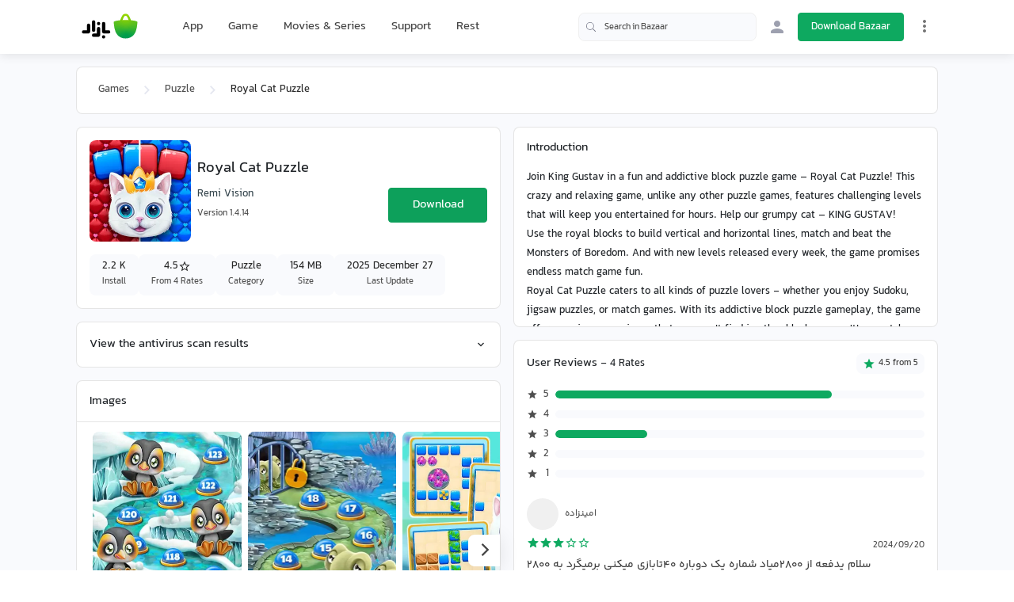

--- FILE ---
content_type: text/html;charset=utf-8
request_url: https://cafebazaar.ir/app/com.remivision.royalpuzzle?l=en
body_size: 61639
content:
<!DOCTYPE html><html  translate="no" lang="en"><head><meta charset="utf-8">
<meta name="viewport" content="width=device-width, initial-scale=1">
<title>Download Royal Cat Puzzle Game for Android | Bazaar</title>
<script src="https://webassets.cafebazaar.ir/compat.js" async></script>
<style>@charset "UTF-8";@font-face{font-display:swap;font-family:YekanBakh;font-style:normal;font-weight:100;src:url(https://webassets.cafebazaar.ir/fonts/YekanBakh/YekanBakh-Regular.woff2) format("woff2"),url(https://webassets.cafebazaar.ir/fonts/YekanBakh/YekanBakh-Regular.ttf) format("truetype")}@font-face{font-display:swap;font-family:YekanBakh;font-style:normal;font-weight:300;src:url(https://webassets.cafebazaar.ir/fonts/YekanBakh/YekanBakh-Medium.woff2) format("woff2"),url(https://webassets.cafebazaar.ir/fonts/YekanBakh/YekanBakh-Medium.ttf) format("truetype")}@font-face{font-display:block;font-family:Material Icons;font-style:normal;font-weight:400;src:url(https://webassets.cafebazaar.ir/fonts/MaterialIcons-Regular.eot);src:local("Material Icons"),local("MaterialIcons-Regular"),url(https://webassets.cafebazaar.ir/fonts/MaterialIcons-Regular.woff2) format("woff2"),url(https://webassets.cafebazaar.ir/fonts/MaterialIcons-Regular.woff) format("woff"),url(https://webassets.cafebazaar.ir/fonts/MaterialIcons-Regular.ttf) format("truetype")}.material-icons{display:inline-block;font-family:Material Icons;font-size:24px;letter-spacing:normal;vertical-align:middle;word-wrap:normal;direction:ltr;white-space:nowrap;-webkit-font-smoothing:antialiased;font-feature-settings:"liga";text-rendering:optimizeLegibility}@font-face{font-display:block;font-family:cafebazaar-icon;font-style:normal;font-weight:400;src:url(https://webassets.cafebazaar.ir/fonts/cafebazaar-icon.eot);src:url(/fonts/cafebazaar-icon.eot) format("embedded-opentype"),url(https://webassets.cafebazaar.ir/fonts/cafebazaar-icon.ttf) format("truetype"),url(https://webassets.cafebazaar.ir/fonts/cafebazaar-icon.woff) format("woff"),url(https://webassets.cafebazaar.ir/fonts/cafebazaar-icon.svg) format("svg")}.material-icons,[class*=" icon-"],[class^=icon-]{font-style:normal;font-weight:400;line-height:1;text-transform:none;-moz-osx-font-smoothing:grayscale}[class*=" icon-"],[class^=icon-]{font-family:cafebazaar-icon!important;speak:none;font-feature-settings:"liga";font-variant:normal;letter-spacing:0;-webkit-font-smoothing:antialiased}.icon-5star_outline:before{content:""}.icon-5star:before{content:""}.icon-cb-facebook:before{content:""}.icon-cb-twitter:before{content:""}.icon-cb-instagram:before{content:""}.icon-cb-aparatlogo:before{content:""}.icon-cb-bazaarlogo:before{content:""}.icon-cb-logotype:before{content:""}.icon-cb-coin:before{content:""}.icon-cb-coin-o:before{content:""}.icon-cb-circle-s:before{content:""}.icon-cb-circle-m:before{content:""}.icon-cb-help-o:before{content:""}.icon-cb-user:before{content:""}.icon-cb-grid:before{content:""}.icon-cb-list:before{content:""}.icon-error:before{content:""}.icon-error_outline:before{content:""}.icon-warning:before{content:""}.icon-add_alert:before{content:""}.icon-album:before{content:""}.icon-av_timer:before{content:""}.icon-closed_caption:before{content:""}.icon-equalizer:before{content:""}.icon-explicit:before{content:""}.icon-fast_forward:before{content:""}.icon-fast_rewind:before{content:""}.icon-games:before{content:""}.icon-hearing:before{content:""}.icon-high_quality:before{content:""}.icon-loop:before{content:""}.icon-mic:before{content:""}.icon-mic_none:before{content:""}.icon-mic_off:before{content:""}.icon-movie:before{content:""}.icon-library_add:before{content:""}.icon-library_books:before{content:""}.icon-library_music:before{content:""}.icon-new_releases:before{content:""}.icon-not_interested:before{content:""}.icon-pause:before{content:""}.icon-pause_circle_filled:before{content:""}.icon-pause_circle_outline:before{content:""}.icon-play_arrow:before{content:""}.icon-play_circle_filled:before{content:""}.icon-play_circle_outline:before{content:""}.icon-playlist_add:before{content:""}.icon-queue:before{content:""}.icon-queue_music:before{content:""}.icon-radio:before{content:""}.icon-recent_actors:before{content:""}.icon-repeat:before{content:""}.icon-repeat_one:before{content:""}.icon-replay:before{content:""}.icon-shuffle:before{content:""}.icon-skip_next:before{content:""}.icon-skip_previous:before{content:""}.icon-snooze:before{content:""}.icon-stop:before{content:""}.icon-subtitles:before{content:""}.icon-surround_sound:before{content:""}.icon-video_collection:before{content:""}.icon-videocam:before{content:""}.icon-videocam_off:before{content:""}.icon-volume_down:before{content:""}.icon-volume_mute:before{content:""}.icon-volume_off:before{content:""}.icon-volume_up:before{content:""}.icon-web:before{content:""}.icon-hd:before{content:""}.icon-sort_by_alpha:before{content:""}.icon-airplay:before{content:""}.icon-forward_10:before{content:""}.icon-forward_30:before{content:""}.icon-forward_5:before{content:""}.icon-replay_10:before{content:""}.icon-replay_30:before{content:""}.icon-replay_5:before{content:""}.icon-business:before{content:""}.icon-call:before{content:""}.icon-call_end:before{content:""}.icon-call_made:before{content:""}.icon-call_merge:before{content:""}.icon-call_missed:before{content:""}.icon-call_received:before{content:""}.icon-call_split:before{content:""}.icon-chat:before{content:""}.icon-clear_all:before{content:""}.icon-comment:before{content:""}.icon-contacts:before{content:""}.icon-dialer_sip:before{content:""}.icon-dialpad:before{content:""}.icon-email:before{content:""}.icon-forum:before{content:""}.icon-import_export:before{content:""}.icon-invert_colors_off:before{content:""}.icon-live_help:before{content:""}.icon-location_off:before{content:""}.icon-location_on:before{content:""}.icon-message:before{content:""}.icon-chat_bubble:before{content:""}.icon-chat_bubble_outline:before{content:""}.icon-no_sim:before{content:""}.icon-phone:before{content:""}.icon-portable_wifi_off:before{content:""}.icon-contact_phone:before{content:""}.icon-ring_volume:before{content:""}.icon-speaker_phone:before{content:""}.icon-stay_current_landscape:before{content:""}.icon-stay_current_portrait:before{content:""}.icon-stay_primary_landscape:before{content:""}.icon-stay_primary_portrait:before{content:""}.icon-swap_calls:before{content:""}.icon-textsms:before{content:""}.icon-voicemail:before{content:""}.icon-vpn_key:before{content:""}.icon-phonelink_erase:before{content:""}.icon-phonelink_lock:before{content:""}.icon-phonelink_ring:before{content:""}.icon-phonelink_setup:before{content:""}.icon-present_to_all:before{content:""}.icon-add:before{content:""}.icon-add_box:before{content:""}.icon-add_circle:before{content:""}.icon-add_circle_outline:before{content:""}.icon-archive:before{content:""}.icon-backspace:before{content:""}.icon-block:before{content:""}.icon-clear:before{content:""}.icon-content_copy:before{content:""}.icon-content_cut:before{content:""}.icon-content_paste:before{content:""}.icon-create:before{content:""}.icon-drafts:before{content:""}.icon-filter_list:before{content:""}.icon-flag:before{content:""}.icon-forward:before{content:""}.icon-gesture:before{content:""}.icon-inbox:before{content:""}.icon-link:before{content:""}.icon-mail:before{content:""}.icon-markunread:before{content:""}.icon-redo:before{content:""}.icon-remove:before{content:""}.icon-remove_circle:before{content:""}.icon-remove_circle_outline:before{content:""}.icon-reply:before{content:""}.icon-reply_all:before{content:""}.icon-report:before{content:""}.icon-save:before{content:""}.icon-select_all:before{content:""}.icon-send:before{content:""}.icon-sort:before{content:""}.icon-text_format:before{content:""}.icon-undo:before{content:""}.icon-font_download:before{content:""}.icon-access_alarm:before{content:""}.icon-access_alarms:before{content:""}.icon-access_time:before{content:""}.icon-add_alarm:before{content:""}.icon-airplanemode_inactive:before{content:""}.icon-airplanemode_active:before{content:""}.icon-battery_alert:before{content:""}.icon-battery_charging_full:before{content:""}.icon-battery_full:before{content:""}.icon-battery_std:before{content:""}.icon-battery_unknown:before{content:""}.icon-bluetooth:before{content:""}.icon-bluetooth_connected:before{content:""}.icon-bluetooth_disabled:before{content:""}.icon-bluetooth_searching:before{content:""}.icon-brightness_auto:before{content:""}.icon-brightness_high:before{content:""}.icon-brightness_low:before{content:""}.icon-brightness_medium:before{content:""}.icon-data_usage:before{content:""}.icon-developer_mode:before{content:""}.icon-devices:before{content:""}.icon-dvr:before{content:""}.icon-gps_fixed:before{content:""}.icon-gps_not_fixed:before{content:""}.icon-gps_off:before{content:""}.icon-location_disabled:before{content:""}.icon-location_searching:before{content:""}.icon-graphic_eq:before{content:""}.icon-network_cell:before{content:""}.icon-network_wifi:before{content:""}.icon-nfc:before{content:""}.icon-now_wallpaper:before{content:""}.icon-now_widgets:before{content:""}.icon-screen_lock_landscape:before{content:""}.icon-screen_lock_portrait:before{content:""}.icon-screen_lock_rotation:before{content:""}.icon-screen_rotation:before{content:""}.icon-sd_storage:before{content:""}.icon-settings_system_daydream:before{content:""}.icon-signal_cellular_4_bar:before{content:""}.icon-signal_cellular_connected_no_internet_4_bar:before{content:""}.icon-signal_cellular_no_sim:before{content:""}.icon-signal_cellular_null:before{content:""}.icon-signal_cellular_off:before{content:""}.icon-signal_wifi_4_bar:before{content:""}.icon-signal_wifi_4_bar_lock:before{content:""}.icon-signal_wifi_off:before{content:""}.icon-storage:before{content:""}.icon-usb:before{content:""}.icon-wifi_lock:before{content:""}.icon-wifi_tethering:before{content:""}.icon-attach_file:before{content:""}.icon-attach_money:before{content:""}.icon-border_all:before{content:""}.icon-border_bottom:before{content:""}.icon-border_clear:before{content:""}.icon-border_color:before{content:""}.icon-border_horizontal:before{content:""}.icon-border_inner:before{content:""}.icon-border_left:before{content:""}.icon-border_outer:before{content:""}.icon-border_right:before{content:""}.icon-border_style:before{content:""}.icon-border_top:before{content:""}.icon-border_vertical:before{content:""}.icon-format_align_center:before{content:""}.icon-format_align_justify:before{content:""}.icon-format_align_left:before{content:""}.icon-format_align_right:before{content:""}.icon-format_bold:before{content:""}.icon-format_clear:before{content:""}.icon-format_color_fill:before{content:""}.icon-format_color_reset:before{content:""}.icon-format_color_text:before{content:""}.icon-format_indent_decrease:before{content:""}.icon-format_indent_increase:before{content:""}.icon-format_italic:before{content:""}.icon-format_line_spacing:before{content:""}.icon-format_list_bulleted:before{content:""}.icon-format_list_numbered:before{content:""}.icon-format_paint:before{content:""}.icon-format_quote:before{content:""}.icon-format_size:before{content:""}.icon-format_strikethrough:before{content:""}.icon-format_textdirection_l_to_r:before{content:""}.icon-format_textdirection_r_to_l:before{content:""}.icon-format_underlined:before{content:""}.icon-functions:before{content:""}.icon-insert_chart:before{content:""}.icon-insert_comment:before{content:""}.icon-insert_drive_file:before{content:""}.icon-insert_emoticon:before{content:""}.icon-insert_invitation:before{content:""}.icon-insert_link:before{content:""}.icon-insert_photo:before{content:""}.icon-merge_type:before{content:""}.icon-mode_comment:before{content:""}.icon-mode_edit:before{content:""}.icon-publish:before{content:""}.icon-space_bar:before{content:""}.icon-strikethrough_s:before{content:""}.icon-vertical_align_bottom:before{content:""}.icon-vertical_align_center:before{content:""}.icon-vertical_align_top:before{content:""}.icon-wrap_text:before{content:""}.icon-money_off:before{content:""}.icon-attachment:before{content:""}.icon-cloud:before{content:""}.icon-cloud_circle:before{content:""}.icon-cloud_done:before{content:""}.icon-cloud_download:before{content:""}.icon-cloud_off:before{content:""}.icon-cloud_queue:before{content:""}.icon-cloud_upload:before{content:""}.icon-file_download:before{content:""}.icon-file_upload:before{content:""}.icon-folder:before{content:""}.icon-folder_open:before{content:""}.icon-folder_shared:before{content:""}.icon-cast:before{content:""}.icon-cast_connected:before{content:""}.icon-computer:before{content:""}.icon-desktop_mac:before{content:""}.icon-desktop_windows:before{content:""}.icon-developer_board:before{content:""}.icon-dock:before{content:""}.icon-gamepad:before{content:""}.icon-headset:before{content:""}.icon-headset_mic:before{content:""}.icon-keyboard:before{content:""}.icon-keyboard_arrow_down:before{content:""}.icon-keyboard_arrow_left:before{content:""}.icon-keyboard_arrow_right:before{content:""}.icon-keyboard_arrow_up:before{content:""}.icon-keyboard_backspace:before{content:""}.icon-keyboard_capslock:before{content:""}.icon-keyboard_hide:before{content:""}.icon-keyboard_return:before{content:""}.icon-keyboard_tab:before{content:""}.icon-keyboard_voice:before{content:""}.icon-laptop:before{content:""}.icon-laptop_chromebook:before{content:""}.icon-laptop_mac:before{content:""}.icon-laptop_windows:before{content:""}.icon-memory:before{content:""}.icon-mouse:before{content:""}.icon-phone_android:before{content:""}.icon-phone_iphone:before{content:""}.icon-phonelink:before{content:""}.icon-phonelink_off:before{content:""}.icon-router:before{content:""}.icon-scanner:before{content:""}.icon-security:before{content:""}.icon-sim_card:before{content:""}.icon-smartphone:before{content:""}.icon-speaker:before{content:""}.icon-speaker_group:before{content:""}.icon-tablet:before{content:""}.icon-tablet_android:before{content:""}.icon-tablet_mac:before{content:""}.icon-toys:before{content:""}.icon-tv:before{content:""}.icon-watch:before{content:""}.icon-device_hub:before{content:""}.icon-power_input:before{content:""}.icon-add_to_photos:before{content:""}.icon-adjust:before{content:""}.icon-assistant:before{content:""}.icon-assistant_photo:before{content:""}.icon-audiotrack:before{content:""}.icon-blur_circular:before{content:""}.icon-blur_linear:before{content:""}.icon-blur_off:before{content:""}.icon-blur_on:before{content:""}.icon-brightness_1:before{content:""}.icon-brightness_2:before{content:""}.icon-brightness_3:before{content:""}.icon-brightness_4:before{content:""}.icon-brightness_5:before{content:""}.icon-brightness_6:before{content:""}.icon-brightness_7:before{content:""}.icon-broken_image:before{content:""}.icon-brush:before{content:""}.icon-camera:before{content:""}.icon-camera_alt:before{content:""}.icon-camera_front:before{content:""}.icon-camera_rear:before{content:""}.icon-camera_roll:before{content:""}.icon-center_focus_strong:before{content:""}.icon-center_focus_weak:before{content:""}.icon-collections:before{content:""}.icon-color_lens:before{content:""}.icon-colorize:before{content:""}.icon-compare:before{content:""}.icon-control_point:before{content:""}.icon-control_point_duplicate:before{content:""}.icon-crop_16_9:before{content:""}.icon-crop_3_2:before{content:""}.icon-crop:before{content:""}.icon-crop_5_4:before{content:""}.icon-crop_7_5:before{content:""}.icon-crop_din:before{content:""}.icon-crop_free:before{content:""}.icon-crop_landscape:before{content:""}.icon-crop_original:before{content:""}.icon-crop_portrait:before{content:""}.icon-crop_square:before{content:""}.icon-dehaze:before{content:""}.icon-details:before{content:""}.icon-edit:before{content:""}.icon-exposure:before{content:""}.icon-exposure_minus_1:before{content:""}.icon-exposure_minus_2:before{content:""}.icon-exposure_plus_1:before{content:""}.icon-exposure_plus_2:before{content:""}.icon-exposure_zero:before{content:""}.icon-filter_1:before{content:""}.icon-filter_2:before{content:""}.icon-filter_3:before{content:""}.icon-filter:before{content:""}.icon-filter_4:before{content:""}.icon-filter_5:before{content:""}.icon-filter_6:before{content:""}.icon-filter_7:before{content:""}.icon-filter_8:before{content:""}.icon-filter_9:before{content:""}.icon-filter_9_plus:before{content:""}.icon-filter_b_and_w:before{content:""}.icon-filter_center_focus:before{content:""}.icon-filter_drama:before{content:""}.icon-filter_frames:before{content:""}.icon-filter_hdr:before{content:""}.icon-filter_none:before{content:""}.icon-filter_tilt_shift:before{content:""}.icon-filter_vintage:before{content:""}.icon-flare:before{content:""}.icon-flash_auto:before{content:""}.icon-flash_off:before{content:""}.icon-flash_on:before{content:""}.icon-flip:before{content:""}.icon-gradient:before{content:""}.icon-grain:before{content:""}.icon-grid_off:before{content:""}.icon-grid_on:before{content:""}.icon-hdr_off:before{content:""}.icon-hdr_on:before{content:""}.icon-hdr_strong:before{content:""}.icon-hdr_weak:before{content:""}.icon-healing:before{content:""}.icon-image:before{content:""}.icon-image_aspect_ratio:before{content:""}.icon-iso:before{content:""}.icon-landscape:before{content:""}.icon-leak_add:before{content:""}.icon-leak_remove:before{content:""}.icon-lens:before{content:""}.icon-looks_3:before{content:""}.icon-looks:before{content:""}.icon-looks_4:before{content:""}.icon-looks_5:before{content:""}.icon-looks_6:before{content:""}.icon-looks_one:before{content:""}.icon-looks_two:before{content:""}.icon-loupe:before{content:""}.icon-monochrome_photos:before{content:""}.icon-movie_creation:before{content:""}.icon-music_note:before{content:""}.icon-nature:before{content:""}.icon-nature_people:before{content:""}.icon-navigate_before:before{content:""}.icon-navigate_next:before{content:""}.icon-palette:before{content:""}.icon-panorama:before{content:""}.icon-panorama_fish_eye:before{content:""}.icon-panorama_horizontal:before{content:""}.icon-panorama_vertical:before{content:""}.icon-panorama_wide_angle:before{content:""}.icon-photo:before{content:""}.icon-photo_album:before{content:""}.icon-photo_camera:before{content:""}.icon-photo_library:before{content:""}.icon-picture_as_pdf:before{content:""}.icon-portrait:before{content:""}.icon-remove_red_eye:before{content:""}.icon-rotate_90_degrees_ccw:before{content:""}.icon-rotate_left:before{content:""}.icon-rotate_right:before{content:""}.icon-slideshow:before{content:""}.icon-straighten:before{content:""}.icon-style:before{content:""}.icon-switch_camera:before{content:""}.icon-switch_video:before{content:""}.icon-tag_faces:before{content:""}.icon-texture:before{content:""}.icon-timelapse:before{content:""}.icon-timer_10:before{content:""}.icon-timer_3:before{content:""}.icon-timer:before{content:""}.icon-timer_off:before{content:""}.icon-tonality:before{content:""}.icon-transform:before{content:""}.icon-tune:before{content:""}.icon-view_comfortable:before{content:""}.icon-view_compact:before{content:""}.icon-wb_auto:before{content:""}.icon-wb_cloudy:before{content:""}.icon-wb_incandescent:before{content:""}.icon-wb_sunny:before{content:""}.icon-collections_bookmark:before{content:""}.icon-photo_size_select_actual:before{content:""}.icon-photo_size_select_large:before{content:""}.icon-photo_size_select_small:before{content:""}.icon-vignette:before{content:""}.icon-wb_iridescent:before{content:""}.icon-beenhere:before{content:""}.icon-directions:before{content:""}.icon-directions_bike:before{content:""}.icon-directions_bus:before{content:""}.icon-directions_car:before{content:""}.icon-directions_ferry:before{content:""}.icon-directions_subway:before{content:""}.icon-directions_railway:before{content:""}.icon-directions_transit:before{content:""}.icon-directions_walk:before{content:""}.icon-flight:before{content:""}.icon-hotel:before{content:""}.icon-layers:before{content:""}.icon-layers_clear:before{content:""}.icon-local_airport:before{content:""}.icon-local_atm:before{content:""}.icon-local_attraction:before{content:""}.icon-local_bar:before{content:""}.icon-local_cafe:before{content:""}.icon-local_car_wash:before{content:""}.icon-local_convenience_store:before{content:""}.icon-local_drink:before{content:""}.icon-local_florist:before{content:""}.icon-local_gas_station:before{content:""}.icon-local_grocery_store:before{content:""}.icon-local_hospital:before{content:""}.icon-local_hotel:before{content:""}.icon-local_laundry_service:before{content:""}.icon-local_library:before{content:""}.icon-local_mall:before{content:""}.icon-local_movies:before{content:""}.icon-local_offer:before{content:""}.icon-local_parking:before{content:""}.icon-local_pharmacy:before{content:""}.icon-local_phone:before{content:""}.icon-local_pizza:before{content:""}.icon-local_play:before{content:""}.icon-local_post_office:before{content:""}.icon-local_print_shop:before{content:""}.icon-local_restaurant:before{content:""}.icon-local_see:before{content:""}.icon-local_shipping:before{content:""}.icon-local_taxi:before{content:""}.icon-location_history:before{content:""}.icon-map:before{content:""}.icon-my_location:before{content:""}.icon-navigation:before{content:""}.icon-pin_drop:before{content:""}.icon-place:before{content:""}.icon-rate_review:before{content:""}.icon-restaurant_menu:before{content:""}.icon-satellite:before{content:""}.icon-store_mall_directory:before{content:""}.icon-terrain:before{content:""}.icon-traffic:before{content:""}.icon-directions_run:before{content:""}.icon-apps:before{content:""}.icon-arrow_back:before{content:""}.icon-arrow_drop_down:before{content:""}.icon-arrow_drop_down_circle:before{content:""}.icon-arrow_drop_up:before{content:""}.icon-arrow_forward:before{content:""}.icon-cancel:before{content:""}.icon-check:before{content:""}.icon-chevron_left:before{content:""}.icon-chevron_right:before{content:""}.icon-close:before{content:""}.icon-expand_less:before{content:""}.icon-expand_more:before{content:""}.icon-fullscreen:before{content:""}.icon-fullscreen_exit:before{content:""}.icon-menu:before{content:""}.icon-keyboard_control:before{content:""}.icon-more_vert:before{content:""}.icon-refresh:before{content:""}.icon-unfold_less:before{content:""}.icon-unfold_more:before{content:""}.icon-adb:before{content:""}.icon-bluetooth_audio:before{content:""}.icon-disc_full:before{content:""}.icon-do_not_disturb_alt:before{content:""}.icon-do_not_disturb:before{content:""}.icon-drive_eta:before{content:""}.icon-event_available:before{content:""}.icon-event_busy:before{content:""}.icon-event_note:before{content:""}.icon-folder_special:before{content:""}.icon-mms:before{content:""}.icon-more:before{content:""}.icon-network_locked:before{content:""}.icon-phone_bluetooth_speaker:before{content:""}.icon-phone_forwarded:before{content:""}.icon-phone_in_talk:before{content:""}.icon-phone_locked:before{content:""}.icon-phone_missed:before{content:""}.icon-phone_paused:before{content:""}.icon-sd_card:before{content:""}.icon-sim_card_alert:before{content:""}.icon-sms:before{content:""}.icon-sms_failed:before{content:""}.icon-sync:before{content:""}.icon-sync_disabled:before{content:""}.icon-sync_problem:before{content:""}.icon-system_update:before{content:""}.icon-tap_and_play:before{content:""}.icon-time_to_leave:before{content:""}.icon-vibration:before{content:""}.icon-voice_chat:before{content:""}.icon-vpn_lock:before{content:""}.icon-airline_seat_flat:before{content:""}.icon-airline_seat_flat_angled:before{content:""}.icon-airline_seat_individual_suite:before{content:""}.icon-airline_seat_legroom_extra:before{content:""}.icon-airline_seat_legroom_normal:before{content:""}.icon-airline_seat_legroom_reduced:before{content:""}.icon-airline_seat_recline_extra:before{content:""}.icon-airline_seat_recline_normal:before{content:""}.icon-confirmation_number:before{content:""}.icon-live_tv:before{content:""}.icon-ondemand_video:before{content:""}.icon-personal_video:before{content:""}.icon-power:before{content:""}.icon-wc:before{content:""}.icon-wifi:before{content:""}.icon-cake:before{content:""}.icon-domain:before{content:""}.icon-group:before{content:""}.icon-group_add:before{content:""}.icon-location_city:before{content:""}.icon-mood:before{content:""}.icon-mood_bad:before{content:""}.icon-notifications:before{content:""}.icon-notifications_none:before{content:""}.icon-notifications_off:before{content:""}.icon-notifications_active:before{content:""}.icon-notifications_paused:before{content:""}.icon-pages:before{content:""}.icon-party_mode:before{content:""}.icon-people:before{content:""}.icon-people_outline:before{content:""}.icon-person:before{content:""}.icon-person_add:before{content:""}.icon-person_outline:before{content:""}.icon-plus_one:before{content:""}.icon-poll:before{content:""}.icon-public:before{content:""}.icon-school:before{content:""}.icon-share:before{content:""}.icon-whatshot:before{content:""}.icon-check_box:before{content:""}.icon-check_box_outline_blank:before{content:""}.icon-radio_button_unchecked:before{content:""}.icon-radio_button_checked:before{content:""}.icon-star:before{content:""}.icon-star_half:before{content:""}.icon-star_outline:before{content:""}.icon-3d_rotation:before{content:""}.icon-accessibility:before{content:""}.icon-account_balance:before{content:""}.icon-account_balance_wallet:before{content:""}.icon-account_box:before{content:""}.icon-account_circle:before{content:""}.icon-add_shopping_cart:before{content:""}.icon-alarm:before{content:""}.icon-alarm_add:before{content:""}.icon-alarm_off:before{content:""}.icon-alarm_on:before{content:""}.icon-android:before{content:""}.icon-announcement:before{content:""}.icon-aspect_ratio:before{content:""}.icon-assessment:before{content:""}.icon-assignment:before{content:""}.icon-assignment_ind:before{content:""}.icon-assignment_late:before{content:""}.icon-assignment_return:before{content:""}.icon-assignment_returned:before{content:""}.icon-assignment_turned_in:before{content:""}.icon-autorenew:before{content:""}.icon-backup:before{content:""}.icon-book:before{content:""}.icon-bookmark:before{content:""}.icon-bookmark_outline:before{content:""}.icon-bug_report:before{content:""}.icon-build:before{content:""}.icon-cached:before{content:""}.icon-change_history:before{content:""}.icon-check_circle:before{content:""}.icon-chrome_reader_mode:before{content:""}.icon-class:before{content:""}.icon-code:before{content:""}.icon-credit_card:before{content:""}.icon-dashboard:before{content:""}.icon-delete:before{content:""}.icon-description:before{content:""}.icon-dns:before{content:""}.icon-done:before{content:""}.icon-done_all:before{content:""}.icon-event:before{content:""}.icon-exit_to_app:before{content:""}.icon-explore:before{content:""}.icon-extension:before{content:""}.icon-face:before{content:""}.icon-favorite:before{content:""}.icon-favorite_outline:before{content:""}.icon-feedback:before{content:""}.icon-find_in_page:before{content:""}.icon-find_replace:before{content:""}.icon-flip_to_back:before{content:""}.icon-flip_to_front:before{content:""}.icon-get_app:before{content:""}.icon-grade:before{content:""}.icon-group_work:before{content:""}.icon-help:before{content:""}.icon-highlight_remove:before{content:""}.icon-history:before{content:""}.icon-home:before{content:""}.icon-hourglass_empty:before{content:""}.icon-hourglass_full:before{content:""}.icon-https:before{content:""}.icon-info:before{content:""}.icon-info_outline:before{content:""}.icon-input:before{content:""}.icon-invert_colors_on:before{content:""}.icon-label:before{content:""}.icon-label_outline:before{content:""}.icon-language:before{content:""}.icon-launch:before{content:""}.icon-list:before{content:""}.icon-lock:before{content:""}.icon-lock_open:before{content:""}.icon-lock_outline:before{content:""}.icon-loyalty:before{content:""}.icon-markunread_mailbox:before{content:""}.icon-note_add:before{content:""}.icon-open_in_browser:before{content:""}.icon-open_in_new:before{content:""}.icon-open_with:before{content:""}.icon-pageview:before{content:""}.icon-payment:before{content:""}.icon-perm_camera_mic:before{content:""}.icon-perm_contact_calendar:before{content:""}.icon-perm_data_setting:before{content:""}.icon-perm_device_information:before{content:""}.icon-perm_identity:before{content:""}.icon-perm_media:before{content:""}.icon-perm_phone_msg:before{content:""}.icon-perm_scan_wifi:before{content:""}.icon-picture_in_picture:before{content:""}.icon-polymer:before{content:""}.icon-power_settings_new:before{content:""}.icon-print:before{content:""}.icon-query_builder:before{content:""}.icon-question_answer:before{content:""}.icon-receipt:before{content:""}.icon-redeem:before{content:""}.icon-report_problem:before{content:""}.icon-restore:before{content:""}.icon-room:before{content:""}.icon-schedule:before{content:""}.icon-search:before{content:""}.icon-settings:before{content:""}.icon-settings_applications:before{content:""}.icon-settings_backup_restore:before{content:""}.icon-settings_bluetooth:before{content:""}.icon-settings_cell:before{content:""}.icon-settings_brightness:before{content:""}.icon-settings_ethernet:before{content:""}.icon-settings_input_antenna:before{content:""}.icon-settings_input_component:before{content:""}.icon-settings_input_composite:before{content:""}.icon-settings_input_hdmi:before{content:""}.icon-settings_input_svideo:before{content:""}.icon-settings_overscan:before{content:""}.icon-settings_phone:before{content:""}.icon-settings_power:before{content:""}.icon-settings_remote:before{content:""}.icon-settings_voice:before{content:""}.icon-shop:before{content:""}.icon-shop_two:before{content:""}.icon-shopping_basket:before{content:""}.icon-shopping_cart:before{content:""}.icon-speaker_notes:before{content:""}.icon-spellcheck:before{content:""}.icon-stars:before{content:""}.icon-store:before{content:""}.icon-subject:before{content:""}.icon-supervisor_account:before{content:""}.icon-swap_horiz:before{content:""}.icon-swap_vert:before{content:""}.icon-swap_vertical_circle:before{content:""}.icon-system_update_alt:before{content:""}.icon-tab:before{content:""}.icon-tab_unselected:before{content:""}.icon-theaters:before{content:""}.icon-thumb_down:before{content:""}.icon-thumb_up:before{content:""}.icon-thumbs_up_down:before{content:""}.icon-toc:before{content:""}.icon-today:before{content:""}.icon-toll:before{content:""}.icon-track_changes:before{content:""}.icon-translate:before{content:""}.icon-trending_down:before{content:""}.icon-trending_neutral:before{content:""}.icon-trending_up:before{content:""}.icon-turned_in:before{content:""}.icon-turned_in_not:before{content:""}.icon-verified_user:before{content:""}.icon-view_agenda:before{content:""}.icon-view_array:before{content:""}.icon-view_carousel:before{content:""}.icon-view_column:before{content:""}.icon-view_day:before{content:""}.icon-view_headline:before{content:""}.icon-view_list:before{content:""}.icon-view_module:before{content:""}.icon-view_quilt:before{content:""}.icon-view_stream:before{content:""}.icon-view_week:before{content:""}.icon-visibility:before{content:""}.icon-visibility_off:before{content:""}.icon-card_giftcard:before{content:""}.icon-card_membership:before{content:""}.icon-card_travel:before{content:""}.icon-work:before{content:""}.icon-youtube_searched_for:before{content:""}.icon-eject:before{content:""}.icon-camera_enhance:before{content:""}.icon-help_outline:before{content:""}.icon-reorder:before{content:""}.icon-zoom_in:before{content:""}.icon-zoom_out:before{content:""}.icon-http:before{content:""}.icon-event_seat:before{content:""}.icon-flight_land:before{content:""}.icon-flight_takeoff:before{content:""}.icon-play_for_work:before{content:""}.icon-gif:before{content:""}.icon-indeterminate_check_box:before{content:""}.icon-offline_pin:before{content:""}/*!
 * Bootstrap Reboot v4.6.2 (https://getbootstrap.com/)
 * Copyright 2011-2022 The Bootstrap Authors
 * Copyright 2011-2022 Twitter, Inc.
 * Licensed under MIT (https://github.com/twbs/bootstrap/blob/main/LICENSE)
 * Forked from Normalize.css, licensed MIT (https://github.com/necolas/normalize.css/blob/master/LICENSE.md)
 */html{font-family:sans-serif;line-height:1.15;-webkit-tap-highlight-color:rgba(0,0,0,0)}article,aside,figcaption,figure,footer,header,hgroup,main,nav,section{display:block}body{background-color:#fff;color:#212529;font-size:1rem;font-weight:400;line-height:1.5;margin:0;text-align:left}[tabindex="-1"]:focus:not(:focus-visible){outline:0!important}hr{box-sizing:initial;height:0;overflow:visible}h1,h2,h3,h4,h5,h6{margin-bottom:.5rem;margin-top:0}p{margin-bottom:1rem;margin-top:0}abbr[data-original-title],abbr[title]{border-bottom:0;cursor:help;text-decoration:underline;-webkit-text-decoration:underline dotted;text-decoration:underline dotted;-webkit-text-decoration-skip-ink:none;text-decoration-skip-ink:none}address{font-style:normal;line-height:inherit}address,dl,ol,ul{margin-bottom:1rem}dl,ol,ul{margin-top:0}ol ol,ol ul,ul ol,ul ul{margin-bottom:0}dt{font-weight:700}dd{margin-bottom:.5rem;margin-left:0}blockquote{margin:0 0 1rem}b,strong{font-weight:bolder}small{font-size:80%}sub,sup{font-size:75%;line-height:0;position:relative;vertical-align:initial}sub{bottom:-.25em}sup{top:-.5em}a{background-color:initial;color:#37474f}a,a:hover{text-decoration:none}a:hover{color:#0ea960}a:not([href]):not([class]),a:not([href]):not([class]):hover{color:inherit;text-decoration:none}code,kbd,pre,samp{font-family:Consolas,Liberation Mono,Courier,monospace;font-size:1em}pre{margin-bottom:1rem;margin-top:0;overflow:auto;-ms-overflow-style:scrollbar}figure{margin:0 0 1rem}img{border-style:none}img,svg{vertical-align:middle}svg{overflow:hidden}table{border-collapse:collapse}caption{caption-side:bottom;color:#6c757d;padding-bottom:.75rem;padding-top:.75rem;text-align:left}th{text-align:inherit;text-align:-webkit-match-parent}label{display:inline-block;margin-bottom:.5rem}button{border-radius:0}button:focus:not(:focus-visible){outline:0}button,input,optgroup,select,textarea{font-family:inherit;font-size:inherit;line-height:inherit;margin:0}button,input{overflow:visible}button,select{text-transform:none}[role=button]{cursor:pointer}select{word-wrap:normal}[type=button],[type=reset],[type=submit],button{-webkit-appearance:button}[type=button]:not(:disabled),[type=reset]:not(:disabled),[type=submit]:not(:disabled),button:not(:disabled){cursor:pointer}[type=button]::-moz-focus-inner,[type=reset]::-moz-focus-inner,[type=submit]::-moz-focus-inner,button::-moz-focus-inner{border-style:none;padding:0}input[type=checkbox],input[type=radio]{box-sizing:border-box;padding:0}textarea{overflow:auto;resize:vertical}fieldset{border:0;margin:0;min-width:0;padding:0}legend{color:inherit;display:block;font-size:1.5rem;line-height:inherit;margin-bottom:.5rem;max-width:100%;padding:0;white-space:normal;width:100%}progress{vertical-align:initial}[type=number]::-webkit-inner-spin-button,[type=number]::-webkit-outer-spin-button{height:auto}[type=search]{-webkit-appearance:none;outline-offset:-2px}[type=search]::-webkit-search-decoration{-webkit-appearance:none}::-webkit-file-upload-button{-webkit-appearance:button;font:inherit}output{display:inline-block}summary{cursor:pointer;display:list-item}template{display:none}[hidden]{display:none!important}.h1,.h2,.h3,.h4,.h5,.h6,h1,h2,h3,h4,h5,h6{font-weight:500;line-height:1.2;margin-bottom:.5rem}.h1,h1{font-size:1.25rem}.h2,h2{font-size:1.125rem}.h3,.h4,h3,h4{font-size:1rem}.h5,h5{font-size:.875rem}.h6,h6{font-size:.75rem}.lead{font-size:1.25rem;font-weight:300}.display-1{font-size:6rem}.display-1,.display-2{font-weight:300;line-height:1.2}.display-2{font-size:5.5rem}.display-3{font-size:4.5rem}.display-3,.display-4{font-weight:300;line-height:1.2}.display-4{font-size:3.5rem}hr{border:0;border-top:1px solid rgba(0,0,0,.1);margin-bottom:1rem;margin-top:1rem}.small,small{font-size:.875em;font-weight:400}.mark,mark{background-color:#fcf8e3;padding:.2em}.list-inline,.list-unstyled{list-style:none;padding-left:0}.list-inline-item{display:inline-block}.list-inline-item:not(:last-child){margin-right:.5rem}.initialism{font-size:90%;text-transform:uppercase}.blockquote{font-size:1.25rem;margin-bottom:1rem}.blockquote-footer{color:#6c757d;display:block;font-size:.875em}.blockquote-footer:before{content:"— "}.align-baseline{vertical-align:initial!important}.align-top{vertical-align:top!important}.align-middle{vertical-align:middle!important}.align-bottom{vertical-align:bottom!important}.align-text-bottom{vertical-align:text-bottom!important}.align-text-top{vertical-align:text-top!important}.bg-primary{background-color:#007bff!important}a.bg-primary:focus,a.bg-primary:hover,button.bg-primary:focus,button.bg-primary:hover{background-color:#0062cc!important}.bg-secondary{background-color:#6c757d!important}a.bg-secondary:focus,a.bg-secondary:hover,button.bg-secondary:focus,button.bg-secondary:hover{background-color:#545b62!important}.bg-success{background-color:#28a745!important}a.bg-success:focus,a.bg-success:hover,button.bg-success:focus,button.bg-success:hover{background-color:#1e7e34!important}.bg-info{background-color:#17a2b8!important}a.bg-info:focus,a.bg-info:hover,button.bg-info:focus,button.bg-info:hover{background-color:#117a8b!important}.bg-warning{background-color:#ffc107!important}a.bg-warning:focus,a.bg-warning:hover,button.bg-warning:focus,button.bg-warning:hover{background-color:#d39e00!important}.bg-danger{background-color:#dc3545!important}a.bg-danger:focus,a.bg-danger:hover,button.bg-danger:focus,button.bg-danger:hover{background-color:#bd2130!important}.bg-light{background-color:#f8f9fa!important}a.bg-light:focus,a.bg-light:hover,button.bg-light:focus,button.bg-light:hover{background-color:#dae0e5!important}.bg-dark{background-color:#343a40!important}a.bg-dark:focus,a.bg-dark:hover,button.bg-dark:focus,button.bg-dark:hover{background-color:#1d2124!important}.bg-white{background-color:#fff!important}.bg-transparent{background-color:initial!important}.border{border:1px solid #dee2e6!important}.border-top{border-top:1px solid #dee2e6!important}.border-right{border-right:1px solid #dee2e6!important}.border-bottom{border-bottom:1px solid #dee2e6!important}.border-left{border-left:1px solid #dee2e6!important}.border-0{border:0!important}.border-top-0{border-top:0!important}.border-right-0{border-right:0!important}.border-bottom-0{border-bottom:0!important}.border-left-0{border-left:0!important}.border-primary{border-color:#007bff!important}.border-secondary{border-color:#6c757d!important}.border-success{border-color:#28a745!important}.border-info{border-color:#17a2b8!important}.border-warning{border-color:#ffc107!important}.border-danger{border-color:#dc3545!important}.border-light{border-color:#f8f9fa!important}.border-dark{border-color:#343a40!important}.border-white{border-color:#fff!important}.rounded-sm{border-radius:.2rem!important}.rounded{border-radius:.25rem!important}.rounded-top{border-top-left-radius:.25rem!important}.rounded-right,.rounded-top{border-top-right-radius:.25rem!important}.rounded-bottom,.rounded-right{border-bottom-right-radius:.25rem!important}.rounded-bottom,.rounded-left{border-bottom-left-radius:.25rem!important}.rounded-left{border-top-left-radius:.25rem!important}.rounded-lg{border-radius:.3rem!important}.rounded-circle{border-radius:50%!important}.rounded-pill{border-radius:50rem!important}.rounded-0{border-radius:0!important}.clearfix:after{content:"";display:block}.embed-responsive{display:block;overflow:hidden;padding:0;position:relative;width:100%}.embed-responsive:before{content:"";display:block}.embed-responsive .embed-responsive-item,.embed-responsive embed,.embed-responsive iframe,.embed-responsive object,.embed-responsive video{border:0;bottom:0;height:100%;left:0;position:absolute;top:0;width:100%}.embed-responsive-21by9:before{padding-top:42.85714286%}.embed-responsive-16by9:before{padding-top:56.25%}.embed-responsive-4by3:before{padding-top:75%}.embed-responsive-1by1:before{padding-top:100%}.float-left{float:left!important}.float-right{float:right!important}.float-none{float:none!important}@media (min-width:640px){.float-sm-left{float:left!important}.float-sm-right{float:right!important}.float-sm-none{float:none!important}}@media (min-width:1024px){.float-md-left{float:left!important}.float-md-right{float:right!important}.float-md-none{float:none!important}}@media (min-width:1200px){.float-lg-left{float:left!important}.float-lg-right{float:right!important}.float-lg-none{float:none!important}}@media (min-width:1440px){.float-xl-left{float:left!important}.float-xl-right{float:right!important}.float-xl-none{float:none!important}}.user-select-all{-webkit-user-select:all!important;user-select:all!important}.user-select-auto{-webkit-user-select:auto!important;user-select:auto!important}.user-select-none{-webkit-user-select:none!important;user-select:none!important}.overflow-auto{overflow:auto!important}.overflow-hidden{overflow:hidden!important}.position-static{position:static!important}.position-relative{position:relative!important}.position-absolute{position:absolute!important}.position-fixed{position:fixed!important}.position-sticky{position:sticky!important}.fixed-top{top:0}.fixed-bottom,.fixed-top{left:0;position:fixed;right:0;z-index:1030}.fixed-bottom{bottom:0}@supports (position:sticky){.sticky-top{position:sticky;top:0;z-index:1020}}.sr-only{height:1px;margin:-1px;overflow:hidden;padding:0;position:absolute;width:1px;clip:rect(0,0,0,0);border:0;white-space:nowrap}.sr-only-focusable:active,.sr-only-focusable:focus{height:auto;overflow:visible;position:static;width:auto;clip:auto;white-space:normal}.shadow-sm{box-shadow:0 .125rem .25rem #00000013!important}.shadow{box-shadow:0 .5rem 1rem #00000026!important}.shadow-lg{box-shadow:0 1rem 3rem #0000002d!important}.shadow-none{box-shadow:none!important}.w-25{width:25%!important}.w-50{width:50%!important}.w-75{width:75%!important}.w-100{width:100%!important}.w-auto{width:auto!important}.h-25{height:25%!important}.h-50{height:50%!important}.h-75{height:75%!important}.h-100{height:100%!important}.h-auto{height:auto!important}.mw-100{max-width:100%!important}.mh-100{max-height:100%!important}.min-vw-100{min-width:100vw!important}.min-vh-100{min-height:100vh!important}.vw-100{width:100vw!important}.vh-100{height:100vh!important}.stretched-link:after{background-color:transparent;bottom:0;content:"";left:0;pointer-events:auto;position:absolute;right:0;top:0;z-index:1}.text-monospace{font-family:Consolas,Liberation Mono,Courier,monospace!important}.text-justify{text-align:justify!important}.text-wrap{white-space:normal!important}.text-nowrap{white-space:nowrap!important}.text-truncate{overflow:hidden;text-overflow:ellipsis;white-space:nowrap}.text-left{text-align:left!important}.text-right{text-align:right!important}.text-center{text-align:center!important}@media (min-width:640px){.text-sm-left{text-align:left!important}.text-sm-right{text-align:right!important}.text-sm-center{text-align:center!important}}@media (min-width:1024px){.text-md-left{text-align:left!important}.text-md-right{text-align:right!important}.text-md-center{text-align:center!important}}@media (min-width:1200px){.text-lg-left{text-align:left!important}.text-lg-right{text-align:right!important}.text-lg-center{text-align:center!important}}@media (min-width:1440px){.text-xl-left{text-align:left!important}.text-xl-right{text-align:right!important}.text-xl-center{text-align:center!important}}.text-lowercase{text-transform:lowercase!important}.text-uppercase{text-transform:uppercase!important}.text-capitalize{text-transform:capitalize!important}.font-weight-light{font-weight:300!important}.font-weight-lighter{font-weight:lighter!important}.font-weight-normal{font-weight:400!important}.font-weight-bold{font-weight:700!important}.font-weight-bolder{font-weight:bolder!important}.font-italic{font-style:italic!important}.text-white{color:#fff!important}.text-primary{color:#007bff!important}a.text-primary:focus,a.text-primary:hover{color:#0056b3!important}.text-secondary{color:#6c757d!important}a.text-secondary:focus,a.text-secondary:hover{color:#494f54!important}.text-success{color:#28a745!important}a.text-success:focus,a.text-success:hover{color:#19692c!important}.text-info{color:#17a2b8!important}a.text-info:focus,a.text-info:hover{color:#0f6674!important}.text-warning{color:#ffc107!important}a.text-warning:focus,a.text-warning:hover{color:#ba8b00!important}.text-danger{color:#dc3545!important}a.text-danger:focus,a.text-danger:hover{color:#a71d2a!important}.text-light{color:#f8f9fa!important}a.text-light:focus,a.text-light:hover{color:#cbd3da!important}.text-dark{color:#343a40!important}a.text-dark:focus,a.text-dark:hover{color:#121416!important}.text-body{color:#212529!important}.text-muted{color:#6c757d!important}.text-black-50{color:#00000080!important}.text-white-50{color:#ffffff80!important}.text-hide{background-color:initial;border:0;color:transparent;font:0/0 a;text-shadow:none}.text-decoration-none{text-decoration:none!important}.text-break{word-break:break-word!important;word-wrap:break-word!important}.text-reset{color:inherit!important}.visible{visibility:visible!important}.invisible{visibility:hidden!important}/*!
 * Bootstrap Grid v4.6.2 (https://getbootstrap.com/)
 * Copyright 2011-2022 The Bootstrap Authors
 * Copyright 2011-2022 Twitter, Inc.
 * Licensed under MIT (https://github.com/twbs/bootstrap/blob/main/LICENSE)
 */html{-ms-overflow-style:scrollbar}*,:after,:before{box-sizing:inherit}.container,.container-fluid,.container-lg,.container-md,.container-sm,.container-xl{margin-left:auto;margin-right:auto;padding-left:15px;padding-right:15px;width:100%}@media (min-width:640px){.container,.container-sm{max-width:600px}}@media (min-width:1024px){.container,.container-md,.container-sm{max-width:970px}}@media (min-width:1200px){.container,.container-lg,.container-md,.container-sm{max-width:1120px}}@media (min-width:1440px){.container,.container-lg,.container-md,.container-sm,.container-xl{max-width:1360px}}.row{display:flex;flex-wrap:wrap;margin-left:-15px;margin-right:-15px}.no-gutters{margin-left:0;margin-right:0}.no-gutters>.col,.no-gutters>[class*=col-]{padding-left:0;padding-right:0}.col,.col-1,.col-10,.col-11,.col-12,.col-2,.col-3,.col-4,.col-5,.col-6,.col-7,.col-8,.col-9,.col-auto,.col-lg,.col-lg-1,.col-lg-10,.col-lg-11,.col-lg-12,.col-lg-2,.col-lg-3,.col-lg-4,.col-lg-5,.col-lg-6,.col-lg-7,.col-lg-8,.col-lg-9,.col-lg-auto,.col-md,.col-md-1,.col-md-10,.col-md-11,.col-md-12,.col-md-2,.col-md-3,.col-md-4,.col-md-5,.col-md-6,.col-md-7,.col-md-8,.col-md-9,.col-md-auto,.col-sm,.col-sm-1,.col-sm-10,.col-sm-11,.col-sm-12,.col-sm-2,.col-sm-3,.col-sm-4,.col-sm-5,.col-sm-6,.col-sm-7,.col-sm-8,.col-sm-9,.col-sm-auto,.col-xl,.col-xl-1,.col-xl-10,.col-xl-11,.col-xl-12,.col-xl-2,.col-xl-3,.col-xl-4,.col-xl-5,.col-xl-6,.col-xl-7,.col-xl-8,.col-xl-9,.col-xl-auto{padding-left:15px;padding-right:15px;position:relative;width:100%}.col{flex-basis:0;flex-grow:1;max-width:100%}.row-cols-1>*{flex:0 0 100%;max-width:100%}.row-cols-2>*{flex:0 0 50%;max-width:50%}.row-cols-3>*{flex:0 0 33.3333333333%;max-width:33.3333333333%}.row-cols-4>*{flex:0 0 25%;max-width:25%}.row-cols-5>*{flex:0 0 20%;max-width:20%}.row-cols-6>*{flex:0 0 16.6666666667%;max-width:16.6666666667%}.col-auto{flex:0 0 auto;max-width:100%;width:auto}.col-1{flex:0 0 8.33333333%;max-width:8.33333333%}.col-2{flex:0 0 16.66666667%;max-width:16.66666667%}.col-3{flex:0 0 25%;max-width:25%}.col-4{flex:0 0 33.33333333%;max-width:33.33333333%}.col-5{flex:0 0 41.66666667%;max-width:41.66666667%}.col-6{flex:0 0 50%;max-width:50%}.col-7{flex:0 0 58.33333333%;max-width:58.33333333%}.col-8{flex:0 0 66.66666667%;max-width:66.66666667%}.col-9{flex:0 0 75%;max-width:75%}.col-10{flex:0 0 83.33333333%;max-width:83.33333333%}.col-11{flex:0 0 91.66666667%;max-width:91.66666667%}.col-12{flex:0 0 100%;max-width:100%}.order-first{order:-1}.order-last{order:13}.order-0{order:0}.order-1{order:1}.order-2{order:2}.order-3{order:3}.order-4{order:4}.order-5{order:5}.order-6{order:6}.order-7{order:7}.order-8{order:8}.order-9{order:9}.order-10{order:10}.order-11{order:11}.order-12{order:12}.offset-1{margin-left:8.33333333%}.offset-2{margin-left:16.66666667%}.offset-3{margin-left:25%}.offset-4{margin-left:33.33333333%}.offset-5{margin-left:41.66666667%}.offset-6{margin-left:50%}.offset-7{margin-left:58.33333333%}.offset-8{margin-left:66.66666667%}.offset-9{margin-left:75%}.offset-10{margin-left:83.33333333%}.offset-11{margin-left:91.66666667%}@media (min-width:640px){.col-sm{flex-basis:0;flex-grow:1;max-width:100%}.row-cols-sm-1>*{flex:0 0 100%;max-width:100%}.row-cols-sm-2>*{flex:0 0 50%;max-width:50%}.row-cols-sm-3>*{flex:0 0 33.3333333333%;max-width:33.3333333333%}.row-cols-sm-4>*{flex:0 0 25%;max-width:25%}.row-cols-sm-5>*{flex:0 0 20%;max-width:20%}.row-cols-sm-6>*{flex:0 0 16.6666666667%;max-width:16.6666666667%}.col-sm-auto{flex:0 0 auto;max-width:100%;width:auto}.col-sm-1{flex:0 0 8.33333333%;max-width:8.33333333%}.col-sm-2{flex:0 0 16.66666667%;max-width:16.66666667%}.col-sm-3{flex:0 0 25%;max-width:25%}.col-sm-4{flex:0 0 33.33333333%;max-width:33.33333333%}.col-sm-5{flex:0 0 41.66666667%;max-width:41.66666667%}.col-sm-6{flex:0 0 50%;max-width:50%}.col-sm-7{flex:0 0 58.33333333%;max-width:58.33333333%}.col-sm-8{flex:0 0 66.66666667%;max-width:66.66666667%}.col-sm-9{flex:0 0 75%;max-width:75%}.col-sm-10{flex:0 0 83.33333333%;max-width:83.33333333%}.col-sm-11{flex:0 0 91.66666667%;max-width:91.66666667%}.col-sm-12{flex:0 0 100%;max-width:100%}.order-sm-first{order:-1}.order-sm-last{order:13}.order-sm-0{order:0}.order-sm-1{order:1}.order-sm-2{order:2}.order-sm-3{order:3}.order-sm-4{order:4}.order-sm-5{order:5}.order-sm-6{order:6}.order-sm-7{order:7}.order-sm-8{order:8}.order-sm-9{order:9}.order-sm-10{order:10}.order-sm-11{order:11}.order-sm-12{order:12}.offset-sm-0{margin-left:0}.offset-sm-1{margin-left:8.33333333%}.offset-sm-2{margin-left:16.66666667%}.offset-sm-3{margin-left:25%}.offset-sm-4{margin-left:33.33333333%}.offset-sm-5{margin-left:41.66666667%}.offset-sm-6{margin-left:50%}.offset-sm-7{margin-left:58.33333333%}.offset-sm-8{margin-left:66.66666667%}.offset-sm-9{margin-left:75%}.offset-sm-10{margin-left:83.33333333%}.offset-sm-11{margin-left:91.66666667%}}@media (min-width:1024px){.col-md{flex-basis:0;flex-grow:1;max-width:100%}.row-cols-md-1>*{flex:0 0 100%;max-width:100%}.row-cols-md-2>*{flex:0 0 50%;max-width:50%}.row-cols-md-3>*{flex:0 0 33.3333333333%;max-width:33.3333333333%}.row-cols-md-4>*{flex:0 0 25%;max-width:25%}.row-cols-md-5>*{flex:0 0 20%;max-width:20%}.row-cols-md-6>*{flex:0 0 16.6666666667%;max-width:16.6666666667%}.col-md-auto{flex:0 0 auto;max-width:100%;width:auto}.col-md-1{flex:0 0 8.33333333%;max-width:8.33333333%}.col-md-2{flex:0 0 16.66666667%;max-width:16.66666667%}.col-md-3{flex:0 0 25%;max-width:25%}.col-md-4{flex:0 0 33.33333333%;max-width:33.33333333%}.col-md-5{flex:0 0 41.66666667%;max-width:41.66666667%}.col-md-6{flex:0 0 50%;max-width:50%}.col-md-7{flex:0 0 58.33333333%;max-width:58.33333333%}.col-md-8{flex:0 0 66.66666667%;max-width:66.66666667%}.col-md-9{flex:0 0 75%;max-width:75%}.col-md-10{flex:0 0 83.33333333%;max-width:83.33333333%}.col-md-11{flex:0 0 91.66666667%;max-width:91.66666667%}.col-md-12{flex:0 0 100%;max-width:100%}.order-md-first{order:-1}.order-md-last{order:13}.order-md-0{order:0}.order-md-1{order:1}.order-md-2{order:2}.order-md-3{order:3}.order-md-4{order:4}.order-md-5{order:5}.order-md-6{order:6}.order-md-7{order:7}.order-md-8{order:8}.order-md-9{order:9}.order-md-10{order:10}.order-md-11{order:11}.order-md-12{order:12}.offset-md-0{margin-left:0}.offset-md-1{margin-left:8.33333333%}.offset-md-2{margin-left:16.66666667%}.offset-md-3{margin-left:25%}.offset-md-4{margin-left:33.33333333%}.offset-md-5{margin-left:41.66666667%}.offset-md-6{margin-left:50%}.offset-md-7{margin-left:58.33333333%}.offset-md-8{margin-left:66.66666667%}.offset-md-9{margin-left:75%}.offset-md-10{margin-left:83.33333333%}.offset-md-11{margin-left:91.66666667%}}@media (min-width:1200px){.col-lg{flex-basis:0;flex-grow:1;max-width:100%}.row-cols-lg-1>*{flex:0 0 100%;max-width:100%}.row-cols-lg-2>*{flex:0 0 50%;max-width:50%}.row-cols-lg-3>*{flex:0 0 33.3333333333%;max-width:33.3333333333%}.row-cols-lg-4>*{flex:0 0 25%;max-width:25%}.row-cols-lg-5>*{flex:0 0 20%;max-width:20%}.row-cols-lg-6>*{flex:0 0 16.6666666667%;max-width:16.6666666667%}.col-lg-auto{flex:0 0 auto;max-width:100%;width:auto}.col-lg-1{flex:0 0 8.33333333%;max-width:8.33333333%}.col-lg-2{flex:0 0 16.66666667%;max-width:16.66666667%}.col-lg-3{flex:0 0 25%;max-width:25%}.col-lg-4{flex:0 0 33.33333333%;max-width:33.33333333%}.col-lg-5{flex:0 0 41.66666667%;max-width:41.66666667%}.col-lg-6{flex:0 0 50%;max-width:50%}.col-lg-7{flex:0 0 58.33333333%;max-width:58.33333333%}.col-lg-8{flex:0 0 66.66666667%;max-width:66.66666667%}.col-lg-9{flex:0 0 75%;max-width:75%}.col-lg-10{flex:0 0 83.33333333%;max-width:83.33333333%}.col-lg-11{flex:0 0 91.66666667%;max-width:91.66666667%}.col-lg-12{flex:0 0 100%;max-width:100%}.order-lg-first{order:-1}.order-lg-last{order:13}.order-lg-0{order:0}.order-lg-1{order:1}.order-lg-2{order:2}.order-lg-3{order:3}.order-lg-4{order:4}.order-lg-5{order:5}.order-lg-6{order:6}.order-lg-7{order:7}.order-lg-8{order:8}.order-lg-9{order:9}.order-lg-10{order:10}.order-lg-11{order:11}.order-lg-12{order:12}.offset-lg-0{margin-left:0}.offset-lg-1{margin-left:8.33333333%}.offset-lg-2{margin-left:16.66666667%}.offset-lg-3{margin-left:25%}.offset-lg-4{margin-left:33.33333333%}.offset-lg-5{margin-left:41.66666667%}.offset-lg-6{margin-left:50%}.offset-lg-7{margin-left:58.33333333%}.offset-lg-8{margin-left:66.66666667%}.offset-lg-9{margin-left:75%}.offset-lg-10{margin-left:83.33333333%}.offset-lg-11{margin-left:91.66666667%}}@media (min-width:1440px){.col-xl{flex-basis:0;flex-grow:1;max-width:100%}.row-cols-xl-1>*{flex:0 0 100%;max-width:100%}.row-cols-xl-2>*{flex:0 0 50%;max-width:50%}.row-cols-xl-3>*{flex:0 0 33.3333333333%;max-width:33.3333333333%}.row-cols-xl-4>*{flex:0 0 25%;max-width:25%}.row-cols-xl-5>*{flex:0 0 20%;max-width:20%}.row-cols-xl-6>*{flex:0 0 16.6666666667%;max-width:16.6666666667%}.col-xl-auto{flex:0 0 auto;max-width:100%;width:auto}.col-xl-1{flex:0 0 8.33333333%;max-width:8.33333333%}.col-xl-2{flex:0 0 16.66666667%;max-width:16.66666667%}.col-xl-3{flex:0 0 25%;max-width:25%}.col-xl-4{flex:0 0 33.33333333%;max-width:33.33333333%}.col-xl-5{flex:0 0 41.66666667%;max-width:41.66666667%}.col-xl-6{flex:0 0 50%;max-width:50%}.col-xl-7{flex:0 0 58.33333333%;max-width:58.33333333%}.col-xl-8{flex:0 0 66.66666667%;max-width:66.66666667%}.col-xl-9{flex:0 0 75%;max-width:75%}.col-xl-10{flex:0 0 83.33333333%;max-width:83.33333333%}.col-xl-11{flex:0 0 91.66666667%;max-width:91.66666667%}.col-xl-12{flex:0 0 100%;max-width:100%}.order-xl-first{order:-1}.order-xl-last{order:13}.order-xl-0{order:0}.order-xl-1{order:1}.order-xl-2{order:2}.order-xl-3{order:3}.order-xl-4{order:4}.order-xl-5{order:5}.order-xl-6{order:6}.order-xl-7{order:7}.order-xl-8{order:8}.order-xl-9{order:9}.order-xl-10{order:10}.order-xl-11{order:11}.order-xl-12{order:12}.offset-xl-0{margin-left:0}.offset-xl-1{margin-left:8.33333333%}.offset-xl-2{margin-left:16.66666667%}.offset-xl-3{margin-left:25%}.offset-xl-4{margin-left:33.33333333%}.offset-xl-5{margin-left:41.66666667%}.offset-xl-6{margin-left:50%}.offset-xl-7{margin-left:58.33333333%}.offset-xl-8{margin-left:66.66666667%}.offset-xl-9{margin-left:75%}.offset-xl-10{margin-left:83.33333333%}.offset-xl-11{margin-left:91.66666667%}}.d-none{display:none!important}.d-inline{display:inline!important}.d-inline-block{display:inline-block!important}.d-block{display:block!important}.d-table{display:table!important}.d-table-row{display:table-row!important}.d-table-cell{display:table-cell!important}.d-flex{display:flex!important}.d-inline-flex{display:inline-flex!important}@media (min-width:640px){.d-sm-none{display:none!important}.d-sm-inline{display:inline!important}.d-sm-inline-block{display:inline-block!important}.d-sm-block{display:block!important}.d-sm-table{display:table!important}.d-sm-table-row{display:table-row!important}.d-sm-table-cell{display:table-cell!important}.d-sm-flex{display:flex!important}.d-sm-inline-flex{display:inline-flex!important}}@media (min-width:1024px){.d-md-none{display:none!important}.d-md-inline{display:inline!important}.d-md-inline-block{display:inline-block!important}.d-md-block{display:block!important}.d-md-table{display:table!important}.d-md-table-row{display:table-row!important}.d-md-table-cell{display:table-cell!important}.d-md-flex{display:flex!important}.d-md-inline-flex{display:inline-flex!important}}@media (min-width:1200px){.d-lg-none{display:none!important}.d-lg-inline{display:inline!important}.d-lg-inline-block{display:inline-block!important}.d-lg-block{display:block!important}.d-lg-table{display:table!important}.d-lg-table-row{display:table-row!important}.d-lg-table-cell{display:table-cell!important}.d-lg-flex{display:flex!important}.d-lg-inline-flex{display:inline-flex!important}}@media (min-width:1440px){.d-xl-none{display:none!important}.d-xl-inline{display:inline!important}.d-xl-inline-block{display:inline-block!important}.d-xl-block{display:block!important}.d-xl-table{display:table!important}.d-xl-table-row{display:table-row!important}.d-xl-table-cell{display:table-cell!important}.d-xl-flex{display:flex!important}.d-xl-inline-flex{display:inline-flex!important}}@media print{.d-print-none{display:none!important}.d-print-inline{display:inline!important}.d-print-inline-block{display:inline-block!important}.d-print-block{display:block!important}.d-print-table{display:table!important}.d-print-table-row{display:table-row!important}.d-print-table-cell{display:table-cell!important}.d-print-flex{display:flex!important}.d-print-inline-flex{display:inline-flex!important}}.flex-row{flex-direction:row!important}.flex-column{flex-direction:column!important}.flex-row-reverse{flex-direction:row-reverse!important}.flex-column-reverse{flex-direction:column-reverse!important}.flex-wrap{flex-wrap:wrap!important}.flex-nowrap{flex-wrap:nowrap!important}.flex-wrap-reverse{flex-wrap:wrap-reverse!important}.flex-fill{flex:1 1 auto!important}.flex-grow-0{flex-grow:0!important}.flex-grow-1{flex-grow:1!important}.flex-shrink-0{flex-shrink:0!important}.flex-shrink-1{flex-shrink:1!important}.justify-content-start{justify-content:flex-start!important}.justify-content-end{justify-content:flex-end!important}.justify-content-center{justify-content:center!important}.justify-content-between{justify-content:space-between!important}.justify-content-around{justify-content:space-around!important}.align-items-start{align-items:flex-start!important}.align-items-end{align-items:flex-end!important}.align-items-center{align-items:center!important}.align-items-baseline{align-items:baseline!important}.align-items-stretch{align-items:stretch!important}.align-content-start{align-content:flex-start!important}.align-content-end{align-content:flex-end!important}.align-content-center{align-content:center!important}.align-content-between{align-content:space-between!important}.align-content-around{align-content:space-around!important}.align-content-stretch{align-content:stretch!important}.align-self-auto{align-self:auto!important}.align-self-start{align-self:flex-start!important}.align-self-end{align-self:flex-end!important}.align-self-center{align-self:center!important}.align-self-baseline{align-self:baseline!important}.align-self-stretch{align-self:stretch!important}@media (min-width:640px){.flex-sm-row{flex-direction:row!important}.flex-sm-column{flex-direction:column!important}.flex-sm-row-reverse{flex-direction:row-reverse!important}.flex-sm-column-reverse{flex-direction:column-reverse!important}.flex-sm-wrap{flex-wrap:wrap!important}.flex-sm-nowrap{flex-wrap:nowrap!important}.flex-sm-wrap-reverse{flex-wrap:wrap-reverse!important}.flex-sm-fill{flex:1 1 auto!important}.flex-sm-grow-0{flex-grow:0!important}.flex-sm-grow-1{flex-grow:1!important}.flex-sm-shrink-0{flex-shrink:0!important}.flex-sm-shrink-1{flex-shrink:1!important}.justify-content-sm-start{justify-content:flex-start!important}.justify-content-sm-end{justify-content:flex-end!important}.justify-content-sm-center{justify-content:center!important}.justify-content-sm-between{justify-content:space-between!important}.justify-content-sm-around{justify-content:space-around!important}.align-items-sm-start{align-items:flex-start!important}.align-items-sm-end{align-items:flex-end!important}.align-items-sm-center{align-items:center!important}.align-items-sm-baseline{align-items:baseline!important}.align-items-sm-stretch{align-items:stretch!important}.align-content-sm-start{align-content:flex-start!important}.align-content-sm-end{align-content:flex-end!important}.align-content-sm-center{align-content:center!important}.align-content-sm-between{align-content:space-between!important}.align-content-sm-around{align-content:space-around!important}.align-content-sm-stretch{align-content:stretch!important}.align-self-sm-auto{align-self:auto!important}.align-self-sm-start{align-self:flex-start!important}.align-self-sm-end{align-self:flex-end!important}.align-self-sm-center{align-self:center!important}.align-self-sm-baseline{align-self:baseline!important}.align-self-sm-stretch{align-self:stretch!important}}@media (min-width:1024px){.flex-md-row{flex-direction:row!important}.flex-md-column{flex-direction:column!important}.flex-md-row-reverse{flex-direction:row-reverse!important}.flex-md-column-reverse{flex-direction:column-reverse!important}.flex-md-wrap{flex-wrap:wrap!important}.flex-md-nowrap{flex-wrap:nowrap!important}.flex-md-wrap-reverse{flex-wrap:wrap-reverse!important}.flex-md-fill{flex:1 1 auto!important}.flex-md-grow-0{flex-grow:0!important}.flex-md-grow-1{flex-grow:1!important}.flex-md-shrink-0{flex-shrink:0!important}.flex-md-shrink-1{flex-shrink:1!important}.justify-content-md-start{justify-content:flex-start!important}.justify-content-md-end{justify-content:flex-end!important}.justify-content-md-center{justify-content:center!important}.justify-content-md-between{justify-content:space-between!important}.justify-content-md-around{justify-content:space-around!important}.align-items-md-start{align-items:flex-start!important}.align-items-md-end{align-items:flex-end!important}.align-items-md-center{align-items:center!important}.align-items-md-baseline{align-items:baseline!important}.align-items-md-stretch{align-items:stretch!important}.align-content-md-start{align-content:flex-start!important}.align-content-md-end{align-content:flex-end!important}.align-content-md-center{align-content:center!important}.align-content-md-between{align-content:space-between!important}.align-content-md-around{align-content:space-around!important}.align-content-md-stretch{align-content:stretch!important}.align-self-md-auto{align-self:auto!important}.align-self-md-start{align-self:flex-start!important}.align-self-md-end{align-self:flex-end!important}.align-self-md-center{align-self:center!important}.align-self-md-baseline{align-self:baseline!important}.align-self-md-stretch{align-self:stretch!important}}@media (min-width:1200px){.flex-lg-row{flex-direction:row!important}.flex-lg-column{flex-direction:column!important}.flex-lg-row-reverse{flex-direction:row-reverse!important}.flex-lg-column-reverse{flex-direction:column-reverse!important}.flex-lg-wrap{flex-wrap:wrap!important}.flex-lg-nowrap{flex-wrap:nowrap!important}.flex-lg-wrap-reverse{flex-wrap:wrap-reverse!important}.flex-lg-fill{flex:1 1 auto!important}.flex-lg-grow-0{flex-grow:0!important}.flex-lg-grow-1{flex-grow:1!important}.flex-lg-shrink-0{flex-shrink:0!important}.flex-lg-shrink-1{flex-shrink:1!important}.justify-content-lg-start{justify-content:flex-start!important}.justify-content-lg-end{justify-content:flex-end!important}.justify-content-lg-center{justify-content:center!important}.justify-content-lg-between{justify-content:space-between!important}.justify-content-lg-around{justify-content:space-around!important}.align-items-lg-start{align-items:flex-start!important}.align-items-lg-end{align-items:flex-end!important}.align-items-lg-center{align-items:center!important}.align-items-lg-baseline{align-items:baseline!important}.align-items-lg-stretch{align-items:stretch!important}.align-content-lg-start{align-content:flex-start!important}.align-content-lg-end{align-content:flex-end!important}.align-content-lg-center{align-content:center!important}.align-content-lg-between{align-content:space-between!important}.align-content-lg-around{align-content:space-around!important}.align-content-lg-stretch{align-content:stretch!important}.align-self-lg-auto{align-self:auto!important}.align-self-lg-start{align-self:flex-start!important}.align-self-lg-end{align-self:flex-end!important}.align-self-lg-center{align-self:center!important}.align-self-lg-baseline{align-self:baseline!important}.align-self-lg-stretch{align-self:stretch!important}}@media (min-width:1440px){.flex-xl-row{flex-direction:row!important}.flex-xl-column{flex-direction:column!important}.flex-xl-row-reverse{flex-direction:row-reverse!important}.flex-xl-column-reverse{flex-direction:column-reverse!important}.flex-xl-wrap{flex-wrap:wrap!important}.flex-xl-nowrap{flex-wrap:nowrap!important}.flex-xl-wrap-reverse{flex-wrap:wrap-reverse!important}.flex-xl-fill{flex:1 1 auto!important}.flex-xl-grow-0{flex-grow:0!important}.flex-xl-grow-1{flex-grow:1!important}.flex-xl-shrink-0{flex-shrink:0!important}.flex-xl-shrink-1{flex-shrink:1!important}.justify-content-xl-start{justify-content:flex-start!important}.justify-content-xl-end{justify-content:flex-end!important}.justify-content-xl-center{justify-content:center!important}.justify-content-xl-between{justify-content:space-between!important}.justify-content-xl-around{justify-content:space-around!important}.align-items-xl-start{align-items:flex-start!important}.align-items-xl-end{align-items:flex-end!important}.align-items-xl-center{align-items:center!important}.align-items-xl-baseline{align-items:baseline!important}.align-items-xl-stretch{align-items:stretch!important}.align-content-xl-start{align-content:flex-start!important}.align-content-xl-end{align-content:flex-end!important}.align-content-xl-center{align-content:center!important}.align-content-xl-between{align-content:space-between!important}.align-content-xl-around{align-content:space-around!important}.align-content-xl-stretch{align-content:stretch!important}.align-self-xl-auto{align-self:auto!important}.align-self-xl-start{align-self:flex-start!important}.align-self-xl-end{align-self:flex-end!important}.align-self-xl-center{align-self:center!important}.align-self-xl-baseline{align-self:baseline!important}.align-self-xl-stretch{align-self:stretch!important}}.m-0{margin:0!important}.mt-0,.my-0{margin-top:0!important}.mr-0,.mx-0{margin-right:0!important}.mb-0,.my-0{margin-bottom:0!important}.ml-0,.mx-0{margin-left:0!important}.m-1{margin:.25rem!important}.mt-1,.my-1{margin-top:.25rem!important}.mr-1,.mx-1{margin-right:.25rem!important}.mb-1,.my-1{margin-bottom:.25rem!important}.ml-1,.mx-1{margin-left:.25rem!important}.m-2{margin:.5rem!important}.mt-2,.my-2{margin-top:.5rem!important}.mr-2,.mx-2{margin-right:.5rem!important}.mb-2,.my-2{margin-bottom:.5rem!important}.ml-2,.mx-2{margin-left:.5rem!important}.m-3{margin:1rem!important}.mt-3,.my-3{margin-top:1rem!important}.mr-3,.mx-3{margin-right:1rem!important}.mb-3,.my-3{margin-bottom:1rem!important}.ml-3,.mx-3{margin-left:1rem!important}.m-4{margin:1.5rem!important}.mt-4,.my-4{margin-top:1.5rem!important}.mr-4,.mx-4{margin-right:1.5rem!important}.mb-4,.my-4{margin-bottom:1.5rem!important}.ml-4,.mx-4{margin-left:1.5rem!important}.m-5{margin:3rem!important}.mt-5,.my-5{margin-top:3rem!important}.mr-5,.mx-5{margin-right:3rem!important}.mb-5,.my-5{margin-bottom:3rem!important}.ml-5,.mx-5{margin-left:3rem!important}.p-0{padding:0!important}.pt-0,.py-0{padding-top:0!important}.pr-0,.px-0{padding-right:0!important}.pb-0,.py-0{padding-bottom:0!important}.pl-0,.px-0{padding-left:0!important}.p-1{padding:.25rem!important}.pt-1,.py-1{padding-top:.25rem!important}.pr-1,.px-1{padding-right:.25rem!important}.pb-1,.py-1{padding-bottom:.25rem!important}.pl-1,.px-1{padding-left:.25rem!important}.p-2{padding:.5rem!important}.pt-2,.py-2{padding-top:.5rem!important}.pr-2,.px-2{padding-right:.5rem!important}.pb-2,.py-2{padding-bottom:.5rem!important}.pl-2,.px-2{padding-left:.5rem!important}.p-3{padding:1rem!important}.pt-3,.py-3{padding-top:1rem!important}.pr-3,.px-3{padding-right:1rem!important}.pb-3,.py-3{padding-bottom:1rem!important}.pl-3,.px-3{padding-left:1rem!important}.p-4{padding:1.5rem!important}.pt-4,.py-4{padding-top:1.5rem!important}.pr-4,.px-4{padding-right:1.5rem!important}.pb-4,.py-4{padding-bottom:1.5rem!important}.pl-4,.px-4{padding-left:1.5rem!important}.p-5{padding:3rem!important}.pt-5,.py-5{padding-top:3rem!important}.pr-5,.px-5{padding-right:3rem!important}.pb-5,.py-5{padding-bottom:3rem!important}.pl-5,.px-5{padding-left:3rem!important}.m-n1{margin:-.25rem!important}.mt-n1,.my-n1{margin-top:-.25rem!important}.mr-n1,.mx-n1{margin-right:-.25rem!important}.mb-n1,.my-n1{margin-bottom:-.25rem!important}.ml-n1,.mx-n1{margin-left:-.25rem!important}.m-n2{margin:-.5rem!important}.mt-n2,.my-n2{margin-top:-.5rem!important}.mr-n2,.mx-n2{margin-right:-.5rem!important}.mb-n2,.my-n2{margin-bottom:-.5rem!important}.ml-n2,.mx-n2{margin-left:-.5rem!important}.m-n3{margin:-1rem!important}.mt-n3,.my-n3{margin-top:-1rem!important}.mr-n3,.mx-n3{margin-right:-1rem!important}.mb-n3,.my-n3{margin-bottom:-1rem!important}.ml-n3,.mx-n3{margin-left:-1rem!important}.m-n4{margin:-1.5rem!important}.mt-n4,.my-n4{margin-top:-1.5rem!important}.mr-n4,.mx-n4{margin-right:-1.5rem!important}.mb-n4,.my-n4{margin-bottom:-1.5rem!important}.ml-n4,.mx-n4{margin-left:-1.5rem!important}.m-n5{margin:-3rem!important}.mt-n5,.my-n5{margin-top:-3rem!important}.mr-n5,.mx-n5{margin-right:-3rem!important}.mb-n5,.my-n5{margin-bottom:-3rem!important}.ml-n5,.mx-n5{margin-left:-3rem!important}.m-auto{margin:auto!important}.mt-auto,.my-auto{margin-top:auto!important}.mr-auto,.mx-auto{margin-right:auto!important}.mb-auto,.my-auto{margin-bottom:auto!important}.ml-auto,.mx-auto{margin-left:auto!important}@media (min-width:640px){.m-sm-0{margin:0!important}.mt-sm-0,.my-sm-0{margin-top:0!important}.mr-sm-0,.mx-sm-0{margin-right:0!important}.mb-sm-0,.my-sm-0{margin-bottom:0!important}.ml-sm-0,.mx-sm-0{margin-left:0!important}.m-sm-1{margin:.25rem!important}.mt-sm-1,.my-sm-1{margin-top:.25rem!important}.mr-sm-1,.mx-sm-1{margin-right:.25rem!important}.mb-sm-1,.my-sm-1{margin-bottom:.25rem!important}.ml-sm-1,.mx-sm-1{margin-left:.25rem!important}.m-sm-2{margin:.5rem!important}.mt-sm-2,.my-sm-2{margin-top:.5rem!important}.mr-sm-2,.mx-sm-2{margin-right:.5rem!important}.mb-sm-2,.my-sm-2{margin-bottom:.5rem!important}.ml-sm-2,.mx-sm-2{margin-left:.5rem!important}.m-sm-3{margin:1rem!important}.mt-sm-3,.my-sm-3{margin-top:1rem!important}.mr-sm-3,.mx-sm-3{margin-right:1rem!important}.mb-sm-3,.my-sm-3{margin-bottom:1rem!important}.ml-sm-3,.mx-sm-3{margin-left:1rem!important}.m-sm-4{margin:1.5rem!important}.mt-sm-4,.my-sm-4{margin-top:1.5rem!important}.mr-sm-4,.mx-sm-4{margin-right:1.5rem!important}.mb-sm-4,.my-sm-4{margin-bottom:1.5rem!important}.ml-sm-4,.mx-sm-4{margin-left:1.5rem!important}.m-sm-5{margin:3rem!important}.mt-sm-5,.my-sm-5{margin-top:3rem!important}.mr-sm-5,.mx-sm-5{margin-right:3rem!important}.mb-sm-5,.my-sm-5{margin-bottom:3rem!important}.ml-sm-5,.mx-sm-5{margin-left:3rem!important}.p-sm-0{padding:0!important}.pt-sm-0,.py-sm-0{padding-top:0!important}.pr-sm-0,.px-sm-0{padding-right:0!important}.pb-sm-0,.py-sm-0{padding-bottom:0!important}.pl-sm-0,.px-sm-0{padding-left:0!important}.p-sm-1{padding:.25rem!important}.pt-sm-1,.py-sm-1{padding-top:.25rem!important}.pr-sm-1,.px-sm-1{padding-right:.25rem!important}.pb-sm-1,.py-sm-1{padding-bottom:.25rem!important}.pl-sm-1,.px-sm-1{padding-left:.25rem!important}.p-sm-2{padding:.5rem!important}.pt-sm-2,.py-sm-2{padding-top:.5rem!important}.pr-sm-2,.px-sm-2{padding-right:.5rem!important}.pb-sm-2,.py-sm-2{padding-bottom:.5rem!important}.pl-sm-2,.px-sm-2{padding-left:.5rem!important}.p-sm-3{padding:1rem!important}.pt-sm-3,.py-sm-3{padding-top:1rem!important}.pr-sm-3,.px-sm-3{padding-right:1rem!important}.pb-sm-3,.py-sm-3{padding-bottom:1rem!important}.pl-sm-3,.px-sm-3{padding-left:1rem!important}.p-sm-4{padding:1.5rem!important}.pt-sm-4,.py-sm-4{padding-top:1.5rem!important}.pr-sm-4,.px-sm-4{padding-right:1.5rem!important}.pb-sm-4,.py-sm-4{padding-bottom:1.5rem!important}.pl-sm-4,.px-sm-4{padding-left:1.5rem!important}.p-sm-5{padding:3rem!important}.pt-sm-5,.py-sm-5{padding-top:3rem!important}.pr-sm-5,.px-sm-5{padding-right:3rem!important}.pb-sm-5,.py-sm-5{padding-bottom:3rem!important}.pl-sm-5,.px-sm-5{padding-left:3rem!important}.m-sm-n1{margin:-.25rem!important}.mt-sm-n1,.my-sm-n1{margin-top:-.25rem!important}.mr-sm-n1,.mx-sm-n1{margin-right:-.25rem!important}.mb-sm-n1,.my-sm-n1{margin-bottom:-.25rem!important}.ml-sm-n1,.mx-sm-n1{margin-left:-.25rem!important}.m-sm-n2{margin:-.5rem!important}.mt-sm-n2,.my-sm-n2{margin-top:-.5rem!important}.mr-sm-n2,.mx-sm-n2{margin-right:-.5rem!important}.mb-sm-n2,.my-sm-n2{margin-bottom:-.5rem!important}.ml-sm-n2,.mx-sm-n2{margin-left:-.5rem!important}.m-sm-n3{margin:-1rem!important}.mt-sm-n3,.my-sm-n3{margin-top:-1rem!important}.mr-sm-n3,.mx-sm-n3{margin-right:-1rem!important}.mb-sm-n3,.my-sm-n3{margin-bottom:-1rem!important}.ml-sm-n3,.mx-sm-n3{margin-left:-1rem!important}.m-sm-n4{margin:-1.5rem!important}.mt-sm-n4,.my-sm-n4{margin-top:-1.5rem!important}.mr-sm-n4,.mx-sm-n4{margin-right:-1.5rem!important}.mb-sm-n4,.my-sm-n4{margin-bottom:-1.5rem!important}.ml-sm-n4,.mx-sm-n4{margin-left:-1.5rem!important}.m-sm-n5{margin:-3rem!important}.mt-sm-n5,.my-sm-n5{margin-top:-3rem!important}.mr-sm-n5,.mx-sm-n5{margin-right:-3rem!important}.mb-sm-n5,.my-sm-n5{margin-bottom:-3rem!important}.ml-sm-n5,.mx-sm-n5{margin-left:-3rem!important}.m-sm-auto{margin:auto!important}.mt-sm-auto,.my-sm-auto{margin-top:auto!important}.mr-sm-auto,.mx-sm-auto{margin-right:auto!important}.mb-sm-auto,.my-sm-auto{margin-bottom:auto!important}.ml-sm-auto,.mx-sm-auto{margin-left:auto!important}}@media (min-width:1024px){.m-md-0{margin:0!important}.mt-md-0,.my-md-0{margin-top:0!important}.mr-md-0,.mx-md-0{margin-right:0!important}.mb-md-0,.my-md-0{margin-bottom:0!important}.ml-md-0,.mx-md-0{margin-left:0!important}.m-md-1{margin:.25rem!important}.mt-md-1,.my-md-1{margin-top:.25rem!important}.mr-md-1,.mx-md-1{margin-right:.25rem!important}.mb-md-1,.my-md-1{margin-bottom:.25rem!important}.ml-md-1,.mx-md-1{margin-left:.25rem!important}.m-md-2{margin:.5rem!important}.mt-md-2,.my-md-2{margin-top:.5rem!important}.mr-md-2,.mx-md-2{margin-right:.5rem!important}.mb-md-2,.my-md-2{margin-bottom:.5rem!important}.ml-md-2,.mx-md-2{margin-left:.5rem!important}.m-md-3{margin:1rem!important}.mt-md-3,.my-md-3{margin-top:1rem!important}.mr-md-3,.mx-md-3{margin-right:1rem!important}.mb-md-3,.my-md-3{margin-bottom:1rem!important}.ml-md-3,.mx-md-3{margin-left:1rem!important}.m-md-4{margin:1.5rem!important}.mt-md-4,.my-md-4{margin-top:1.5rem!important}.mr-md-4,.mx-md-4{margin-right:1.5rem!important}.mb-md-4,.my-md-4{margin-bottom:1.5rem!important}.ml-md-4,.mx-md-4{margin-left:1.5rem!important}.m-md-5{margin:3rem!important}.mt-md-5,.my-md-5{margin-top:3rem!important}.mr-md-5,.mx-md-5{margin-right:3rem!important}.mb-md-5,.my-md-5{margin-bottom:3rem!important}.ml-md-5,.mx-md-5{margin-left:3rem!important}.p-md-0{padding:0!important}.pt-md-0,.py-md-0{padding-top:0!important}.pr-md-0,.px-md-0{padding-right:0!important}.pb-md-0,.py-md-0{padding-bottom:0!important}.pl-md-0,.px-md-0{padding-left:0!important}.p-md-1{padding:.25rem!important}.pt-md-1,.py-md-1{padding-top:.25rem!important}.pr-md-1,.px-md-1{padding-right:.25rem!important}.pb-md-1,.py-md-1{padding-bottom:.25rem!important}.pl-md-1,.px-md-1{padding-left:.25rem!important}.p-md-2{padding:.5rem!important}.pt-md-2,.py-md-2{padding-top:.5rem!important}.pr-md-2,.px-md-2{padding-right:.5rem!important}.pb-md-2,.py-md-2{padding-bottom:.5rem!important}.pl-md-2,.px-md-2{padding-left:.5rem!important}.p-md-3{padding:1rem!important}.pt-md-3,.py-md-3{padding-top:1rem!important}.pr-md-3,.px-md-3{padding-right:1rem!important}.pb-md-3,.py-md-3{padding-bottom:1rem!important}.pl-md-3,.px-md-3{padding-left:1rem!important}.p-md-4{padding:1.5rem!important}.pt-md-4,.py-md-4{padding-top:1.5rem!important}.pr-md-4,.px-md-4{padding-right:1.5rem!important}.pb-md-4,.py-md-4{padding-bottom:1.5rem!important}.pl-md-4,.px-md-4{padding-left:1.5rem!important}.p-md-5{padding:3rem!important}.pt-md-5,.py-md-5{padding-top:3rem!important}.pr-md-5,.px-md-5{padding-right:3rem!important}.pb-md-5,.py-md-5{padding-bottom:3rem!important}.pl-md-5,.px-md-5{padding-left:3rem!important}.m-md-n1{margin:-.25rem!important}.mt-md-n1,.my-md-n1{margin-top:-.25rem!important}.mr-md-n1,.mx-md-n1{margin-right:-.25rem!important}.mb-md-n1,.my-md-n1{margin-bottom:-.25rem!important}.ml-md-n1,.mx-md-n1{margin-left:-.25rem!important}.m-md-n2{margin:-.5rem!important}.mt-md-n2,.my-md-n2{margin-top:-.5rem!important}.mr-md-n2,.mx-md-n2{margin-right:-.5rem!important}.mb-md-n2,.my-md-n2{margin-bottom:-.5rem!important}.ml-md-n2,.mx-md-n2{margin-left:-.5rem!important}.m-md-n3{margin:-1rem!important}.mt-md-n3,.my-md-n3{margin-top:-1rem!important}.mr-md-n3,.mx-md-n3{margin-right:-1rem!important}.mb-md-n3,.my-md-n3{margin-bottom:-1rem!important}.ml-md-n3,.mx-md-n3{margin-left:-1rem!important}.m-md-n4{margin:-1.5rem!important}.mt-md-n4,.my-md-n4{margin-top:-1.5rem!important}.mr-md-n4,.mx-md-n4{margin-right:-1.5rem!important}.mb-md-n4,.my-md-n4{margin-bottom:-1.5rem!important}.ml-md-n4,.mx-md-n4{margin-left:-1.5rem!important}.m-md-n5{margin:-3rem!important}.mt-md-n5,.my-md-n5{margin-top:-3rem!important}.mr-md-n5,.mx-md-n5{margin-right:-3rem!important}.mb-md-n5,.my-md-n5{margin-bottom:-3rem!important}.ml-md-n5,.mx-md-n5{margin-left:-3rem!important}.m-md-auto{margin:auto!important}.mt-md-auto,.my-md-auto{margin-top:auto!important}.mr-md-auto,.mx-md-auto{margin-right:auto!important}.mb-md-auto,.my-md-auto{margin-bottom:auto!important}.ml-md-auto,.mx-md-auto{margin-left:auto!important}}@media (min-width:1200px){.m-lg-0{margin:0!important}.mt-lg-0,.my-lg-0{margin-top:0!important}.mr-lg-0,.mx-lg-0{margin-right:0!important}.mb-lg-0,.my-lg-0{margin-bottom:0!important}.ml-lg-0,.mx-lg-0{margin-left:0!important}.m-lg-1{margin:.25rem!important}.mt-lg-1,.my-lg-1{margin-top:.25rem!important}.mr-lg-1,.mx-lg-1{margin-right:.25rem!important}.mb-lg-1,.my-lg-1{margin-bottom:.25rem!important}.ml-lg-1,.mx-lg-1{margin-left:.25rem!important}.m-lg-2{margin:.5rem!important}.mt-lg-2,.my-lg-2{margin-top:.5rem!important}.mr-lg-2,.mx-lg-2{margin-right:.5rem!important}.mb-lg-2,.my-lg-2{margin-bottom:.5rem!important}.ml-lg-2,.mx-lg-2{margin-left:.5rem!important}.m-lg-3{margin:1rem!important}.mt-lg-3,.my-lg-3{margin-top:1rem!important}.mr-lg-3,.mx-lg-3{margin-right:1rem!important}.mb-lg-3,.my-lg-3{margin-bottom:1rem!important}.ml-lg-3,.mx-lg-3{margin-left:1rem!important}.m-lg-4{margin:1.5rem!important}.mt-lg-4,.my-lg-4{margin-top:1.5rem!important}.mr-lg-4,.mx-lg-4{margin-right:1.5rem!important}.mb-lg-4,.my-lg-4{margin-bottom:1.5rem!important}.ml-lg-4,.mx-lg-4{margin-left:1.5rem!important}.m-lg-5{margin:3rem!important}.mt-lg-5,.my-lg-5{margin-top:3rem!important}.mr-lg-5,.mx-lg-5{margin-right:3rem!important}.mb-lg-5,.my-lg-5{margin-bottom:3rem!important}.ml-lg-5,.mx-lg-5{margin-left:3rem!important}.p-lg-0{padding:0!important}.pt-lg-0,.py-lg-0{padding-top:0!important}.pr-lg-0,.px-lg-0{padding-right:0!important}.pb-lg-0,.py-lg-0{padding-bottom:0!important}.pl-lg-0,.px-lg-0{padding-left:0!important}.p-lg-1{padding:.25rem!important}.pt-lg-1,.py-lg-1{padding-top:.25rem!important}.pr-lg-1,.px-lg-1{padding-right:.25rem!important}.pb-lg-1,.py-lg-1{padding-bottom:.25rem!important}.pl-lg-1,.px-lg-1{padding-left:.25rem!important}.p-lg-2{padding:.5rem!important}.pt-lg-2,.py-lg-2{padding-top:.5rem!important}.pr-lg-2,.px-lg-2{padding-right:.5rem!important}.pb-lg-2,.py-lg-2{padding-bottom:.5rem!important}.pl-lg-2,.px-lg-2{padding-left:.5rem!important}.p-lg-3{padding:1rem!important}.pt-lg-3,.py-lg-3{padding-top:1rem!important}.pr-lg-3,.px-lg-3{padding-right:1rem!important}.pb-lg-3,.py-lg-3{padding-bottom:1rem!important}.pl-lg-3,.px-lg-3{padding-left:1rem!important}.p-lg-4{padding:1.5rem!important}.pt-lg-4,.py-lg-4{padding-top:1.5rem!important}.pr-lg-4,.px-lg-4{padding-right:1.5rem!important}.pb-lg-4,.py-lg-4{padding-bottom:1.5rem!important}.pl-lg-4,.px-lg-4{padding-left:1.5rem!important}.p-lg-5{padding:3rem!important}.pt-lg-5,.py-lg-5{padding-top:3rem!important}.pr-lg-5,.px-lg-5{padding-right:3rem!important}.pb-lg-5,.py-lg-5{padding-bottom:3rem!important}.pl-lg-5,.px-lg-5{padding-left:3rem!important}.m-lg-n1{margin:-.25rem!important}.mt-lg-n1,.my-lg-n1{margin-top:-.25rem!important}.mr-lg-n1,.mx-lg-n1{margin-right:-.25rem!important}.mb-lg-n1,.my-lg-n1{margin-bottom:-.25rem!important}.ml-lg-n1,.mx-lg-n1{margin-left:-.25rem!important}.m-lg-n2{margin:-.5rem!important}.mt-lg-n2,.my-lg-n2{margin-top:-.5rem!important}.mr-lg-n2,.mx-lg-n2{margin-right:-.5rem!important}.mb-lg-n2,.my-lg-n2{margin-bottom:-.5rem!important}.ml-lg-n2,.mx-lg-n2{margin-left:-.5rem!important}.m-lg-n3{margin:-1rem!important}.mt-lg-n3,.my-lg-n3{margin-top:-1rem!important}.mr-lg-n3,.mx-lg-n3{margin-right:-1rem!important}.mb-lg-n3,.my-lg-n3{margin-bottom:-1rem!important}.ml-lg-n3,.mx-lg-n3{margin-left:-1rem!important}.m-lg-n4{margin:-1.5rem!important}.mt-lg-n4,.my-lg-n4{margin-top:-1.5rem!important}.mr-lg-n4,.mx-lg-n4{margin-right:-1.5rem!important}.mb-lg-n4,.my-lg-n4{margin-bottom:-1.5rem!important}.ml-lg-n4,.mx-lg-n4{margin-left:-1.5rem!important}.m-lg-n5{margin:-3rem!important}.mt-lg-n5,.my-lg-n5{margin-top:-3rem!important}.mr-lg-n5,.mx-lg-n5{margin-right:-3rem!important}.mb-lg-n5,.my-lg-n5{margin-bottom:-3rem!important}.ml-lg-n5,.mx-lg-n5{margin-left:-3rem!important}.m-lg-auto{margin:auto!important}.mt-lg-auto,.my-lg-auto{margin-top:auto!important}.mr-lg-auto,.mx-lg-auto{margin-right:auto!important}.mb-lg-auto,.my-lg-auto{margin-bottom:auto!important}.ml-lg-auto,.mx-lg-auto{margin-left:auto!important}}@media (min-width:1440px){.m-xl-0{margin:0!important}.mt-xl-0,.my-xl-0{margin-top:0!important}.mr-xl-0,.mx-xl-0{margin-right:0!important}.mb-xl-0,.my-xl-0{margin-bottom:0!important}.ml-xl-0,.mx-xl-0{margin-left:0!important}.m-xl-1{margin:.25rem!important}.mt-xl-1,.my-xl-1{margin-top:.25rem!important}.mr-xl-1,.mx-xl-1{margin-right:.25rem!important}.mb-xl-1,.my-xl-1{margin-bottom:.25rem!important}.ml-xl-1,.mx-xl-1{margin-left:.25rem!important}.m-xl-2{margin:.5rem!important}.mt-xl-2,.my-xl-2{margin-top:.5rem!important}.mr-xl-2,.mx-xl-2{margin-right:.5rem!important}.mb-xl-2,.my-xl-2{margin-bottom:.5rem!important}.ml-xl-2,.mx-xl-2{margin-left:.5rem!important}.m-xl-3{margin:1rem!important}.mt-xl-3,.my-xl-3{margin-top:1rem!important}.mr-xl-3,.mx-xl-3{margin-right:1rem!important}.mb-xl-3,.my-xl-3{margin-bottom:1rem!important}.ml-xl-3,.mx-xl-3{margin-left:1rem!important}.m-xl-4{margin:1.5rem!important}.mt-xl-4,.my-xl-4{margin-top:1.5rem!important}.mr-xl-4,.mx-xl-4{margin-right:1.5rem!important}.mb-xl-4,.my-xl-4{margin-bottom:1.5rem!important}.ml-xl-4,.mx-xl-4{margin-left:1.5rem!important}.m-xl-5{margin:3rem!important}.mt-xl-5,.my-xl-5{margin-top:3rem!important}.mr-xl-5,.mx-xl-5{margin-right:3rem!important}.mb-xl-5,.my-xl-5{margin-bottom:3rem!important}.ml-xl-5,.mx-xl-5{margin-left:3rem!important}.p-xl-0{padding:0!important}.pt-xl-0,.py-xl-0{padding-top:0!important}.pr-xl-0,.px-xl-0{padding-right:0!important}.pb-xl-0,.py-xl-0{padding-bottom:0!important}.pl-xl-0,.px-xl-0{padding-left:0!important}.p-xl-1{padding:.25rem!important}.pt-xl-1,.py-xl-1{padding-top:.25rem!important}.pr-xl-1,.px-xl-1{padding-right:.25rem!important}.pb-xl-1,.py-xl-1{padding-bottom:.25rem!important}.pl-xl-1,.px-xl-1{padding-left:.25rem!important}.p-xl-2{padding:.5rem!important}.pt-xl-2,.py-xl-2{padding-top:.5rem!important}.pr-xl-2,.px-xl-2{padding-right:.5rem!important}.pb-xl-2,.py-xl-2{padding-bottom:.5rem!important}.pl-xl-2,.px-xl-2{padding-left:.5rem!important}.p-xl-3{padding:1rem!important}.pt-xl-3,.py-xl-3{padding-top:1rem!important}.pr-xl-3,.px-xl-3{padding-right:1rem!important}.pb-xl-3,.py-xl-3{padding-bottom:1rem!important}.pl-xl-3,.px-xl-3{padding-left:1rem!important}.p-xl-4{padding:1.5rem!important}.pt-xl-4,.py-xl-4{padding-top:1.5rem!important}.pr-xl-4,.px-xl-4{padding-right:1.5rem!important}.pb-xl-4,.py-xl-4{padding-bottom:1.5rem!important}.pl-xl-4,.px-xl-4{padding-left:1.5rem!important}.p-xl-5{padding:3rem!important}.pt-xl-5,.py-xl-5{padding-top:3rem!important}.pr-xl-5,.px-xl-5{padding-right:3rem!important}.pb-xl-5,.py-xl-5{padding-bottom:3rem!important}.pl-xl-5,.px-xl-5{padding-left:3rem!important}.m-xl-n1{margin:-.25rem!important}.mt-xl-n1,.my-xl-n1{margin-top:-.25rem!important}.mr-xl-n1,.mx-xl-n1{margin-right:-.25rem!important}.mb-xl-n1,.my-xl-n1{margin-bottom:-.25rem!important}.ml-xl-n1,.mx-xl-n1{margin-left:-.25rem!important}.m-xl-n2{margin:-.5rem!important}.mt-xl-n2,.my-xl-n2{margin-top:-.5rem!important}.mr-xl-n2,.mx-xl-n2{margin-right:-.5rem!important}.mb-xl-n2,.my-xl-n2{margin-bottom:-.5rem!important}.ml-xl-n2,.mx-xl-n2{margin-left:-.5rem!important}.m-xl-n3{margin:-1rem!important}.mt-xl-n3,.my-xl-n3{margin-top:-1rem!important}.mr-xl-n3,.mx-xl-n3{margin-right:-1rem!important}.mb-xl-n3,.my-xl-n3{margin-bottom:-1rem!important}.ml-xl-n3,.mx-xl-n3{margin-left:-1rem!important}.m-xl-n4{margin:-1.5rem!important}.mt-xl-n4,.my-xl-n4{margin-top:-1.5rem!important}.mr-xl-n4,.mx-xl-n4{margin-right:-1.5rem!important}.mb-xl-n4,.my-xl-n4{margin-bottom:-1.5rem!important}.ml-xl-n4,.mx-xl-n4{margin-left:-1.5rem!important}.m-xl-n5{margin:-3rem!important}.mt-xl-n5,.my-xl-n5{margin-top:-3rem!important}.mr-xl-n5,.mx-xl-n5{margin-right:-3rem!important}.mb-xl-n5,.my-xl-n5{margin-bottom:-3rem!important}.ml-xl-n5,.mx-xl-n5{margin-left:-3rem!important}.m-xl-auto{margin:auto!important}.mt-xl-auto,.my-xl-auto{margin-top:auto!important}.mr-xl-auto,.mx-xl-auto{margin-right:auto!important}.mb-xl-auto,.my-xl-auto{margin-bottom:auto!important}.ml-xl-auto,.mx-xl-auto{margin-left:auto!important}}.form-control{background-clip:padding-box;background-color:#fff;border:1px solid #ced4da;border-radius:.25rem;color:#495057;display:block;font-size:1rem;font-weight:400;height:calc(1.5em + .75rem + 2px);line-height:1.5;padding:.375rem .75rem;transition:border-color .15s ease-in-out,box-shadow .15s ease-in-out;width:100%}@media (prefers-reduced-motion:reduce){.form-control{transition:none}}.form-control::-ms-expand{background-color:initial;border:0}.form-control:focus{background-color:#fff;border-color:#80bdff;box-shadow:0 0 0 .2rem #007bff40;color:#495057;outline:0}.form-control::placeholder{color:#6c757d;opacity:1}.form-control:disabled,.form-control[readonly]{background-color:#e9ecef;opacity:1}input[type=date].form-control,input[type=datetime-local].form-control,input[type=month].form-control,input[type=time].form-control{-webkit-appearance:none;-moz-appearance:none;appearance:none}select.form-control:-moz-focusring{color:transparent;text-shadow:0 0 0 #495057}select.form-control:focus::-ms-value{background-color:#fff;color:#495057}.form-control-file,.form-control-range{display:block;width:100%}.col-form-label{font-size:inherit;line-height:1.5;margin-bottom:0;padding-bottom:calc(.375rem + 1px);padding-top:calc(.375rem + 1px)}.col-form-label-lg{font-size:1.25rem;line-height:1.5;padding-bottom:calc(.5rem + 1px);padding-top:calc(.5rem + 1px)}.col-form-label-sm{font-size:.875rem;line-height:1.5;padding-bottom:calc(.25rem + 1px);padding-top:calc(.25rem + 1px)}.form-control-plaintext{background-color:initial;border:solid transparent;border-width:1px 0;color:#212529;display:block;font-size:1rem;line-height:1.5;margin-bottom:0;padding:.375rem 0;width:100%}.form-control-plaintext.form-control-lg,.form-control-plaintext.form-control-sm{padding-left:0;padding-right:0}.form-control-sm{border-radius:.2rem;font-size:.875rem;height:calc(1.5em + .5rem + 2px);line-height:1.5;padding:.25rem .5rem}.form-control-lg{border-radius:.3rem;font-size:1.25rem;height:calc(1.5em + 1rem + 2px);line-height:1.5;padding:.5rem 1rem}select.form-control[multiple],select.form-control[size],textarea.form-control{height:auto}.form-group{margin-bottom:1rem}.form-text{display:block;margin-top:.25rem}.form-row{display:flex;flex-wrap:wrap;margin-left:-5px;margin-right:-5px}.form-row>.col,.form-row>[class*=col-]{padding-left:5px;padding-right:5px}.form-check{display:block;padding-left:1.25rem;position:relative}.form-check-input{margin-left:-1.25rem;margin-top:.3rem;position:absolute}.form-check-input:disabled~.form-check-label,.form-check-input[disabled]~.form-check-label{color:#6c757d}.form-check-label{margin-bottom:0}.form-check-inline{align-items:center;display:inline-flex;margin-right:.75rem;padding-left:0}.form-check-inline .form-check-input{margin-left:0;margin-right:.3125rem;margin-top:0;position:static}.valid-feedback{color:#28a745;display:none;font-size:.875em;margin-top:.25rem;width:100%}.valid-tooltip{background-color:#28a745e6;border-radius:.25rem;color:#fff;display:none;font-size:.875rem;left:0;line-height:1.5;margin-top:.1rem;max-width:100%;padding:.25rem .5rem;position:absolute;top:100%;z-index:5}.form-row>.col>.valid-tooltip,.form-row>[class*=col-]>.valid-tooltip{left:5px}.is-valid~.valid-feedback,.is-valid~.valid-tooltip,.was-validated :valid~.valid-feedback,.was-validated :valid~.valid-tooltip{display:block}.form-control.is-valid,.was-validated .form-control:valid{background-image:url("data:image/svg+xml;charset=utf-8,%3Csvg xmlns='http://www.w3.org/2000/svg' width='8' height='8' viewBox='0 0 8 8'%3E%3Cpath fill='%2328a745' d='M2.3 6.73.6 4.53c-.4-1.04.46-1.4 1.1-.8l1.1 1.4 3.4-3.8c.6-.63 1.6-.27 1.2.7l-4 4.6c-.43.5-.8.4-1.1.1'/%3E%3C/svg%3E");background-position:right calc(.375em + .1875rem) center;background-repeat:no-repeat;background-size:calc(.75em + .375rem) calc(.75em + .375rem);border-color:#28a745;padding-right:calc(1.5em + .75rem)!important}.form-control.is-valid:focus,.was-validated .form-control:valid:focus{border-color:#28a745;box-shadow:0 0 0 .2rem #28a74540}.was-validated select.form-control:valid,select.form-control.is-valid{background-position:right 1.5rem center;padding-right:3rem!important}.was-validated textarea.form-control:valid,textarea.form-control.is-valid{background-position:top calc(.375em + .1875rem) right calc(.375em + .1875rem);padding-right:calc(1.5em + .75rem)}.custom-select.is-valid,.was-validated .custom-select:valid{background:url("data:image/svg+xml;charset=utf-8,%3Csvg xmlns='http://www.w3.org/2000/svg' width='4' height='5' viewBox='0 0 4 5'%3E%3Cpath fill='%23343a40' d='M2 0 0 2h4zm0 5L0 3h4z'/%3E%3C/svg%3E") right .75rem center/8px 10px no-repeat,#fff url("data:image/svg+xml;charset=utf-8,%3Csvg xmlns='http://www.w3.org/2000/svg' width='8' height='8' viewBox='0 0 8 8'%3E%3Cpath fill='%2328a745' d='M2.3 6.73.6 4.53c-.4-1.04.46-1.4 1.1-.8l1.1 1.4 3.4-3.8c.6-.63 1.6-.27 1.2.7l-4 4.6c-.43.5-.8.4-1.1.1'/%3E%3C/svg%3E") center right 1.75rem/ calc(.75em + .375rem) calc(.75em + .375rem) no-repeat;border-color:#28a745;padding-right:calc(.75em + 2.3125rem)!important}.custom-select.is-valid:focus,.was-validated .custom-select:valid:focus{border-color:#28a745;box-shadow:0 0 0 .2rem #28a74540}.form-check-input.is-valid~.form-check-label,.was-validated .form-check-input:valid~.form-check-label{color:#28a745}.form-check-input.is-valid~.valid-feedback,.form-check-input.is-valid~.valid-tooltip,.was-validated .form-check-input:valid~.valid-feedback,.was-validated .form-check-input:valid~.valid-tooltip{display:block}.custom-control-input.is-valid~.custom-control-label,.was-validated .custom-control-input:valid~.custom-control-label{color:#28a745}.custom-control-input.is-valid~.custom-control-label:before,.was-validated .custom-control-input:valid~.custom-control-label:before{border-color:#28a745}.custom-control-input.is-valid:checked~.custom-control-label:before,.was-validated .custom-control-input:valid:checked~.custom-control-label:before{background-color:#34ce57;border-color:#34ce57}.custom-control-input.is-valid:focus~.custom-control-label:before,.was-validated .custom-control-input:valid:focus~.custom-control-label:before{box-shadow:0 0 0 .2rem #28a74540}.custom-control-input.is-valid:focus:not(:checked)~.custom-control-label:before,.was-validated .custom-control-input:valid:focus:not(:checked)~.custom-control-label:before{border-color:#28a745}.custom-file-input.is-valid~.custom-file-label,.was-validated .custom-file-input:valid~.custom-file-label{border-color:#28a745}.custom-file-input.is-valid:focus~.custom-file-label,.was-validated .custom-file-input:valid:focus~.custom-file-label{border-color:#28a745;box-shadow:0 0 0 .2rem #28a74540}.invalid-feedback{color:#dc3545;display:none;font-size:.875em;margin-top:.25rem;width:100%}.invalid-tooltip{background-color:#dc3545e6;border-radius:.25rem;color:#fff;display:none;font-size:.875rem;left:0;line-height:1.5;margin-top:.1rem;max-width:100%;padding:.25rem .5rem;position:absolute;top:100%;z-index:5}.form-row>.col>.invalid-tooltip,.form-row>[class*=col-]>.invalid-tooltip{left:5px}.is-invalid~.invalid-feedback,.is-invalid~.invalid-tooltip,.was-validated :invalid~.invalid-feedback,.was-validated :invalid~.invalid-tooltip{display:block}.form-control.is-invalid,.was-validated .form-control:invalid{background-image:url("data:image/svg+xml;charset=utf-8,%3Csvg xmlns='http://www.w3.org/2000/svg' width='12' height='12' fill='none' stroke='%23dc3545' viewBox='0 0 12 12'%3E%3Ccircle cx='6' cy='6' r='4.5'/%3E%3Cpath stroke-linejoin='round' d='M5.8 3.6h.4L6 6.5z'/%3E%3Ccircle cx='6' cy='8.2' r='.6' fill='%23dc3545' stroke='none'/%3E%3C/svg%3E");background-position:right calc(.375em + .1875rem) center;background-repeat:no-repeat;background-size:calc(.75em + .375rem) calc(.75em + .375rem);border-color:#dc3545;padding-right:calc(1.5em + .75rem)!important}.form-control.is-invalid:focus,.was-validated .form-control:invalid:focus{border-color:#dc3545;box-shadow:0 0 0 .2rem #dc354540}.was-validated select.form-control:invalid,select.form-control.is-invalid{background-position:right 1.5rem center;padding-right:3rem!important}.was-validated textarea.form-control:invalid,textarea.form-control.is-invalid{background-position:top calc(.375em + .1875rem) right calc(.375em + .1875rem);padding-right:calc(1.5em + .75rem)}.custom-select.is-invalid,.was-validated .custom-select:invalid{background:url("data:image/svg+xml;charset=utf-8,%3Csvg xmlns='http://www.w3.org/2000/svg' width='4' height='5' viewBox='0 0 4 5'%3E%3Cpath fill='%23343a40' d='M2 0 0 2h4zm0 5L0 3h4z'/%3E%3C/svg%3E") right .75rem center/8px 10px no-repeat,#fff url("data:image/svg+xml;charset=utf-8,%3Csvg xmlns='http://www.w3.org/2000/svg' width='12' height='12' fill='none' stroke='%23dc3545' viewBox='0 0 12 12'%3E%3Ccircle cx='6' cy='6' r='4.5'/%3E%3Cpath stroke-linejoin='round' d='M5.8 3.6h.4L6 6.5z'/%3E%3Ccircle cx='6' cy='8.2' r='.6' fill='%23dc3545' stroke='none'/%3E%3C/svg%3E") center right 1.75rem/ calc(.75em + .375rem) calc(.75em + .375rem) no-repeat;border-color:#dc3545;padding-right:calc(.75em + 2.3125rem)!important}.custom-select.is-invalid:focus,.was-validated .custom-select:invalid:focus{border-color:#dc3545;box-shadow:0 0 0 .2rem #dc354540}.form-check-input.is-invalid~.form-check-label,.was-validated .form-check-input:invalid~.form-check-label{color:#dc3545}.form-check-input.is-invalid~.invalid-feedback,.form-check-input.is-invalid~.invalid-tooltip,.was-validated .form-check-input:invalid~.invalid-feedback,.was-validated .form-check-input:invalid~.invalid-tooltip{display:block}.custom-control-input.is-invalid~.custom-control-label,.was-validated .custom-control-input:invalid~.custom-control-label{color:#dc3545}.custom-control-input.is-invalid~.custom-control-label:before,.was-validated .custom-control-input:invalid~.custom-control-label:before{border-color:#dc3545}.custom-control-input.is-invalid:checked~.custom-control-label:before,.was-validated .custom-control-input:invalid:checked~.custom-control-label:before{background-color:#e4606d;border-color:#e4606d}.custom-control-input.is-invalid:focus~.custom-control-label:before,.was-validated .custom-control-input:invalid:focus~.custom-control-label:before{box-shadow:0 0 0 .2rem #dc354540}.custom-control-input.is-invalid:focus:not(:checked)~.custom-control-label:before,.was-validated .custom-control-input:invalid:focus:not(:checked)~.custom-control-label:before{border-color:#dc3545}.custom-file-input.is-invalid~.custom-file-label,.was-validated .custom-file-input:invalid~.custom-file-label{border-color:#dc3545}.custom-file-input.is-invalid:focus~.custom-file-label,.was-validated .custom-file-input:invalid:focus~.custom-file-label{border-color:#dc3545;box-shadow:0 0 0 .2rem #dc354540}.form-inline{align-items:center;display:flex;flex-flow:row wrap}.form-inline .form-check{width:100%}@media (min-width:640px){.form-inline label{justify-content:center}.form-inline .form-group,.form-inline label{align-items:center;display:flex;margin-bottom:0}.form-inline .form-group{flex:0 0 auto;flex-flow:row wrap}.form-inline .form-control{display:inline-block;vertical-align:middle;width:auto}.form-inline .form-control-plaintext{display:inline-block}.form-inline .custom-select,.form-inline .input-group{width:auto}.form-inline .form-check{align-items:center;display:flex;justify-content:center;padding-left:0;width:auto}.form-inline .form-check-input{flex-shrink:0;margin-left:0;margin-right:.25rem;margin-top:0;position:relative}.form-inline .custom-control{align-items:center;justify-content:center}.form-inline .custom-control-label{margin-bottom:0}}.table{color:#212529;margin-bottom:1rem;width:100%}.table td,.table th{border-top:1px solid #dee2e6;padding:.75rem;vertical-align:top}.table thead th{border-bottom:2px solid #dee2e6;vertical-align:bottom}.table tbody+tbody{border-top:2px solid #dee2e6}.table-sm td,.table-sm th{padding:.3rem}.table-bordered,.table-bordered td,.table-bordered th{border:1px solid #dee2e6}.table-bordered thead td,.table-bordered thead th{border-bottom-width:2px}.table-borderless tbody+tbody,.table-borderless td,.table-borderless th,.table-borderless thead th{border:0}.table-striped tbody tr:nth-of-type(odd){background-color:#0000000d}.table-hover tbody tr:hover{background-color:#00000013;color:#212529}.table-primary,.table-primary>td,.table-primary>th{background-color:#b8daff}.table-primary tbody+tbody,.table-primary td,.table-primary th,.table-primary thead th{border-color:#7abaff}.table-hover .table-primary:hover,.table-hover .table-primary:hover>td,.table-hover .table-primary:hover>th{background-color:#9fcdff}.table-secondary,.table-secondary>td,.table-secondary>th{background-color:#d6d8db}.table-secondary tbody+tbody,.table-secondary td,.table-secondary th,.table-secondary thead th{border-color:#b3b7bb}.table-hover .table-secondary:hover,.table-hover .table-secondary:hover>td,.table-hover .table-secondary:hover>th{background-color:#c8cbcf}.table-success,.table-success>td,.table-success>th{background-color:#c3e6cb}.table-success tbody+tbody,.table-success td,.table-success th,.table-success thead th{border-color:#8fd19e}.table-hover .table-success:hover,.table-hover .table-success:hover>td,.table-hover .table-success:hover>th{background-color:#b1dfbb}.table-info,.table-info>td,.table-info>th{background-color:#bee5eb}.table-info tbody+tbody,.table-info td,.table-info th,.table-info thead th{border-color:#86cfda}.table-hover .table-info:hover,.table-hover .table-info:hover>td,.table-hover .table-info:hover>th{background-color:#abdde5}.table-warning,.table-warning>td,.table-warning>th{background-color:#ffeeba}.table-warning tbody+tbody,.table-warning td,.table-warning th,.table-warning thead th{border-color:#ffdf7e}.table-hover .table-warning:hover,.table-hover .table-warning:hover>td,.table-hover .table-warning:hover>th{background-color:#ffe8a1}.table-danger,.table-danger>td,.table-danger>th{background-color:#f5c6cb}.table-danger tbody+tbody,.table-danger td,.table-danger th,.table-danger thead th{border-color:#ed969e}.table-hover .table-danger:hover,.table-hover .table-danger:hover>td,.table-hover .table-danger:hover>th{background-color:#f1b0b7}.table-light,.table-light>td,.table-light>th{background-color:#fdfdfe}.table-light tbody+tbody,.table-light td,.table-light th,.table-light thead th{border-color:#fbfcfc}.table-hover .table-light:hover,.table-hover .table-light:hover>td,.table-hover .table-light:hover>th{background-color:#ececf6}.table-dark,.table-dark>td,.table-dark>th{background-color:#c6c8ca}.table-dark tbody+tbody,.table-dark td,.table-dark th,.table-dark thead th{border-color:#95999c}.table-hover .table-dark:hover,.table-hover .table-dark:hover>td,.table-hover .table-dark:hover>th{background-color:#b9bbbe}.table-active,.table-active>td,.table-active>th,.table-hover .table-active:hover,.table-hover .table-active:hover>td,.table-hover .table-active:hover>th{background-color:#00000013}.table .thead-dark th{background-color:#343a40;border-color:#454d55;color:#fff}.table .thead-light th{background-color:#e9ecef;border-color:#dee2e6;color:#495057}.table-dark{background-color:#343a40;color:#fff}.table-dark td,.table-dark th,.table-dark thead th{border-color:#454d55}.table-dark.table-bordered{border:0}.table-dark.table-striped tbody tr:nth-of-type(odd){background-color:#ffffff0d}.table-dark.table-hover tbody tr:hover{background-color:#ffffff13;color:#fff}@media (max-width:639.98px){.table-responsive-sm{display:block;overflow-x:auto;width:100%;-webkit-overflow-scrolling:touch}.table-responsive-sm>.table-bordered{border:0}}@media (max-width:1023.98px){.table-responsive-md{display:block;overflow-x:auto;width:100%;-webkit-overflow-scrolling:touch}.table-responsive-md>.table-bordered{border:0}}@media (max-width:1199.98px){.table-responsive-lg{display:block;overflow-x:auto;width:100%;-webkit-overflow-scrolling:touch}.table-responsive-lg>.table-bordered{border:0}}@media (max-width:1439.98px){.table-responsive-xl{display:block;overflow-x:auto;width:100%;-webkit-overflow-scrolling:touch}.table-responsive-xl>.table-bordered{border:0}}.table-responsive{display:block;overflow-x:auto;width:100%;-webkit-overflow-scrolling:touch}.table-responsive>.table-bordered{border:0}html{overflow-x:hidden;overflow-y:scroll;scroll-padding:120px 0}*,:after,:before{box-sizing:border-box;margin:0}input[type=search],input[type=text]{-moz-appearance:none;-webkit-appearance:none}input[type=search]::-ms-clear,input[type=search]::-webkit-clear-button,input[type=search]::-webkit-search-cancel-button,input[type=text]::-ms-clear,input[type=text]::-webkit-clear-button,input[type=text]::-webkit-search-cancel-button{display:none!important}img{height:auto;width:auto}.clearfix:after,.clearfix:before{content:" ";display:table;flex-basis:0;order:1}.clearfix:after{clear:both}.break-words{overflow-wrap:break-word;word-break:break-word;word-wrap:break-word;-webkit-hyphens:auto;hyphens:auto}.line-height-2{line-height:2}.no-padding{padding:0!important}.padding{padding:1rem}.padding-v{padding-bottom:1rem;padding-top:1rem}.padding-h{padding-left:1rem;padding-right:1rem}.padding-t{padding-top:1rem}.padding-b{padding-bottom:1rem}.no-margin{margin:0!important}.margin{margin:1rem}.margin-v{margin-bottom:1rem;margin-top:1rem}.margin-h{margin-left:1rem;margin-right:1rem}.margin-t{margin-top:1rem}.margin-b{margin-bottom:1rem}.bold{font-weight:700}@media (min-width:640px){.hide-desktop{display:none!important}}@media (max-width:1023.98px){.hide-mobile{display:none!important}}html{font-size:16px;word-spacing:1px;-webkit-text-size-adjust:100%;-moz-text-size-adjust:100%;text-size-adjust:100%;-moz-osx-font-smoothing:grayscale;-webkit-font-smoothing:antialiased;box-sizing:border-box}.hi,hi{margin:0}.fs-48{font-size:3rem}.fs-34{font-size:2.125rem}.fs-24{font-size:1.5rem}.fs-20{font-size:1.25rem}.fs-18{font-size:1.125rem}.fs-16{font-size:1rem}.fs-14{font-size:.875rem}.fs-12{font-size:.75rem}.fs-10{font-size:.625rem}@media (min-width:1024px){.fs-d-48{font-size:3rem}.fs-d-34{font-size:2.125rem}.fs-d-24{font-size:1.5rem}.fs-d-20{font-size:1.25rem}.fs-d-18{font-size:1.125rem}.fs-d-16{font-size:1rem}.fs-d-14{font-size:.875rem}.fs-d-12{font-size:.75rem}.fs-d-10{font-size:.625rem}}@media (max-width:1023.98px){.fs-m-48{font-size:3rem}.fs-m-34{font-size:2.125rem}.fs-m-24{font-size:1.5rem}.fs-m-20{font-size:1.25rem}.fs-m-18{font-size:1.125rem}.fs-m-16{font-size:1rem}.fs-m-14{font-size:.875rem}.fs-m-12{font-size:.75rem}.fs-m-10{font-size:.625rem}}.text-muted{color:#4e4e4e}.text-brand{color:#0ea960}.text-normal{color:#2a2a2a}body{text-align:right}body,body[dir=ltr]{font-family:YekanBakh,sans-serif}body[dir=ltr]{text-align:left}[dir=ltr]{font-family:YekanBakh,sans-serif}.section-header{margin-bottom:1em;margin-top:3rem}.border-top,.padding-top{padding-top:1rem}.border-top{border-top:1px solid #e5e7f0;margin-top:1rem}.border-bottom,.padding-bottom{padding-bottom:1rem}.border-bottom{border-bottom:1px solid #e5e7f0;margin-bottom:1rem}@media (max-width:1023.98px){.container{max-width:1000px}}.container--center{align-items:center;display:flex;justify-content:center;min-height:inherit;text-align:center}.full-width{left:50%;margin-left:-50vw;margin-right:-50vw;position:relative;right:50%;width:100vw}@media (max-width:639.98px){.mobile-full-width{left:50%;margin-left:-50vw;margin-right:-50vw;position:relative;right:50%;width:100vw}}.row{margin:0}.box{align-items:stretch;background-color:#fafafa;border-radius:8px;box-shadow:0 2px 4px #0003;display:flex;flex-flow:column;max-width:calc(100vw - 20px);padding:20px 40px 30px}@media (max-width:639.98px){.box{padding:20px 10px 30px}}.box__header{border-bottom:2px solid #0ea960;font-size:1.143rem;margin-bottom:1rem;padding-bottom:.5rem}.input{background-color:#f0f0f0;border:0;transition:background-color .3s,box-shadow .3s,color .3s,width .3s}.input:focus{background-color:#fafafa;box-shadow:inset 0 0 10px #0000000d;outline:0}.dark .input{background-color:#2a2a2a;color:#cacaca}.dark .input:focus{background-color:#0a0a0a;color:#fafafa}.input-large{font-size:16px;height:auto;line-height:30px;padding:10px 12px}[dir=rtl] .form-check-input{margin-left:auto;margin-right:-1.25rem}.newbtn{align-items:center;border:1px solid transparent;border-radius:4px;cursor:pointer;display:inline-flex;flex-direction:row;justify-content:center;padding:0 1rem;white-space:nowrap}.newbtn:disabled,.newbtn[disabled]{background-color:#f9fafd!important;border-color:#f9fafd!important;color:#9da0af!important;pointer-events:none}.newbtn,.newbtn:active,.newbtn:focus,.newbtn:hover{outline:none!important}.newbtn,.newbtn[data-size=md]{font-size:1rem;height:2.5rem}.newbtn[data-size=sm]{font-size:.875rem;height:2.25rem}.newbtn[data-size=lg]{font-size:1rem;height:2.75rem}.newbtn[data-mode=block]{display:flex;width:100%}.newbtn[data-mode=circle],.newbtn[data-mode=fab]{padding:0}.newbtn[data-mode=circle][data-mode=circle],.newbtn[data-mode=fab][data-mode=circle]{border-radius:50%}.newbtn[data-mode=circle],.newbtn[data-mode=circle][data-size=md],.newbtn[data-mode=fab],.newbtn[data-mode=fab][data-size=md]{width:2.5rem}.newbtn[data-mode=circle][data-size=sm],.newbtn[data-mode=fab][data-size=sm]{width:2.25rem}.newbtn[data-mode=circle][data-size=lg],.newbtn[data-mode=fab][data-size=lg]{width:2.75rem}.newbtn,.newbtn[data-color=default]{background-color:#e5e7f0;border-color:#e5e7f0;color:#373737}.newbtn:focus,.newbtn:hover,.newbtn[data-color=default]:focus,.newbtn[data-color=default]:hover{background-color:#dfe1ec;border-color:#dfe1ec}.newbtn:active,.newbtn[data-color=default]:active{background-color:#d8dbe9;border-color:#d8dbe9}.newbtn[data-color=default][data-variant=outline],.newbtn[data-variant=outline]{background-color:#fff;border-color:#e5e7f0;color:#2a2a2a}.newbtn[data-color=default][data-variant=outline]:focus,.newbtn[data-color=default][data-variant=outline]:hover,.newbtn[data-variant=outline]:focus,.newbtn[data-variant=outline]:hover{background-color:#fafafa}.newbtn[data-color=default][data-variant=outline]:active,.newbtn[data-variant=outline]:active{background-color:#f5f5f5}.newbtn[data-color=default][data-variant=ghost],.newbtn[data-variant=ghost]{background-color:#f9fafd;border-color:#f9fafd;color:#2a2a2a}.newbtn[data-color=default][data-variant=ghost]:focus,.newbtn[data-color=default][data-variant=ghost]:hover,.newbtn[data-variant=ghost]:focus,.newbtn[data-variant=ghost]:hover{background-color:#f1f4fa;border-color:#f1f4fa}.newbtn[data-color=default][data-variant=ghost]:active,.newbtn[data-variant=ghost]:active{background-color:#eaedf8;border-color:#eaedf8}.newbtn[data-color=default][data-variant=transparent],.newbtn[data-variant=transparent]{background-color:initial;border-color:transparent;color:#2a2a2a}.newbtn[data-color=default][data-variant=transparent]:focus,.newbtn[data-color=default][data-variant=transparent]:hover,.newbtn[data-variant=transparent]:focus,.newbtn[data-variant=transparent]:hover{background-color:#00000008;color:#1d1d1d}.newbtn[data-color=default][data-variant=transparent]:active,.newbtn[data-variant=transparent]:active{background-color:#0000000d;color:#1b1b1b}.newbtn[data-color=primary]{background-color:#0ea960;border-color:#0ea960;color:#fff}.newbtn[data-color=primary]:focus,.newbtn[data-color=primary]:hover{background-color:#0da05b;border-color:#0da05b}.newbtn[data-color=primary]:active{background-color:#0c9655;border-color:#0c9655}.newbtn[data-color=primary][data-variant=outline]{background-color:#fff;border-color:#e5e7f0;color:#0ea960}.newbtn[data-color=primary][data-variant=outline]:focus,.newbtn[data-color=primary][data-variant=outline]:hover{background-color:#fafafa}.newbtn[data-color=primary][data-variant=outline]:active{background-color:#f5f5f5}.newbtn[data-color=primary][data-variant=ghost]{background-color:#f9fafd;border-color:#f9fafd;color:#0ea960}.newbtn[data-color=primary][data-variant=ghost]:focus,.newbtn[data-color=primary][data-variant=ghost]:hover{background-color:#f1f4fa;border-color:#f1f4fa}.newbtn[data-color=primary][data-variant=ghost]:active{background-color:#eaedf8;border-color:#eaedf8}.newbtn[data-color=primary][data-variant=transparent]{background-color:initial;border-color:transparent;color:#0ea960}.newbtn[data-color=primary][data-variant=transparent]:focus,.newbtn[data-color=primary][data-variant=transparent]:hover{background-color:#00000008;color:#0c9153}.newbtn[data-color=primary][data-variant=transparent]:active{background-color:#0000000d;color:#0c8d50}.newbtn[data-color=danger]{background-color:#df2648;border-color:#df2648;color:#fff}.newbtn[data-color=danger]:focus,.newbtn[data-color=danger]:hover{background-color:#db2042;border-color:#db2042}.newbtn[data-color=danger]:active{background-color:#d21f40;border-color:#d21f40}.newbtn[data-color=danger][data-variant=outline]{background-color:#fff;border-color:#e5e7f0;color:#df2648}.newbtn[data-color=danger][data-variant=outline]:focus,.newbtn[data-color=danger][data-variant=outline]:hover{background-color:#fafafa}.newbtn[data-color=danger][data-variant=outline]:active{background-color:#f5f5f5}.newbtn[data-color=danger][data-variant=ghost]{background-color:#f9fafd;border-color:#f9fafd;color:#df2648}.newbtn[data-color=danger][data-variant=ghost]:focus,.newbtn[data-color=danger][data-variant=ghost]:hover{background-color:#f1f4fa;border-color:#f1f4fa}.newbtn[data-color=danger][data-variant=ghost]:active{background-color:#eaedf8;border-color:#eaedf8}.newbtn[data-color=danger][data-variant=transparent]{background-color:initial;border-color:transparent;color:#df2648}.newbtn[data-color=danger][data-variant=transparent]:focus,.newbtn[data-color=danger][data-variant=transparent]:hover{background-color:#00000008;color:#cd1e3e}.newbtn[data-color=danger][data-variant=transparent]:active{background-color:#0000000d;color:#c91e3d}.newbtn>img{margin:0 .5rem}.btn{border-radius:8px;height:36px;line-height:36px;min-width:90px;padding:0 15px;text-align:center;-webkit-user-select:none;user-select:none;white-space:nowrap}.btn,.btn:active,.btn:focus,.btn:hover{border:0;cursor:pointer;outline:none}.btn,.btn:hover{color:#fefefe}.btn:active{box-shadow:inset 0 3px 5px #0000001a}.btn-large{font-size:1.286rem;height:42px;line-height:42px;padding:0 30px}.btn-block{display:block;width:100%}.btn-default{background-color:#ddd}.btn-default,.btn-default:active,.btn-default:hover{color:#2a2a2a}.btn-default:focus,.btn-default:hover{background-color:#c5c5c5}.btn-default:active{background-color:#ccc}.btn-default.disabled,.btn-default:disabled{background-color:#fff;pointer-events:none}.btn-primary{background-color:#0ea960}.btn-primary,.btn-primary:active,.btn-primary:hover{color:#fefefe}.btn-primary:focus,.btn-primary:hover{background-color:#0b884d}.btn-primary:active{background-color:#086238}.btn-primary.disabled,.btn-primary:disabled{background-color:#8f8f8f;pointer-events:none}.dark .btn-primary.btn-alt-dark{background-color:#1f1f1f;border:1px solid #464646}.dark .btn-primary.btn-alt-dark:hover{background-color:#0a0a0a;border:1px solid #464646}.btn-primary-alt,.btn-primary-alt:active,.btn-primary-alt:focus,.btn-primary-alt:hover,.btn-primary-alt:visited{background-color:#fefefe;border:1px solid #0ea960;color:#0ea960}.btn-primary-alt:active,.btn-primary-alt:hover{background-color:#f4f7ea}.btn-primary-alt:active{box-shadow:inset 1px 1px 10px #00000040}.btn-primary-alt:focus{background-color:#f3f7e980;box-shadow:0 0 8px 2px #f4f7ea}.btn-primary-alt.disabled,.btn-primary-alt:disabled{border:1px solid #8f8f8f;color:#8f8f8f;pointer-events:none}.btn-no-border,.btn-no-border:active,.btn-no-border:hover{border:0}.newinput{align-items:center;border:1px solid #f0f0f0;caret-color:#0ea960;display:flex;flex-direction:row;justify-content:space-around;outline:none!important;padding:0 1rem;position:relative;white-space:nowrap}.newinput,.newinput[data-color=default]{background-color:#fff;border-radius:.25rem}.newinput[data-color=background]{background-color:#f9fafd;border-radius:.5rem}.newinput:disabled,.newinput[disabled]{opacity:.8;pointer-events:none}.newinput:active,.newinput:focus,.newinput:hover{background-color:#fff;border-color:#cacaca}[dir=rtl] .newinput[data-has-icon]{padding-right:2rem}[dir=ltr] .newinput[data-has-icon]{padding-left:2rem}.newinput[data-has-icon]+*{color:#4e4e4e;pointer-events:none;position:absolute;transform:translateY(-50%);fill:#4e4e4e}.newinput[data-has-icon]+*,.newinput[data-has-icon][data-size=md]+*{margin:-1.25rem .5rem 0}.newinput[data-has-icon][data-size=sm]+*{margin:-1.125rem .5rem 0}.newinput[data-has-icon][data-size=lg]+*{margin:-1.375rem .5rem 0}.newinput::placeholder{color:#4e4e4e}.newinput,.newinput[data-size=md]{font-size:1rem;height:2.5rem}.newinput::placeholder,.newinput[data-size=md]::placeholder{font-size:.75rem}.newinput[data-size=sm]{font-size:.875rem;height:2.25rem}.newinput[data-size=sm]::placeholder{font-size:.75rem}.newinput[data-size=lg]{font-size:1rem;height:2.75rem}.newinput[data-size=lg]::placeholder{font-size:.875rem}.message{display:block;font-size:.8rem;padding:8px}[dir=rtl] .message{text-align:right}[dir=ltr] .message{text-align:left}.message-error{color:red}.tab-bar{display:flex;flex-flow:row;margin-bottom:30px}.tab-bar__item,.tab-bar__item--active{border-bottom:2px solid rgba(249,250,253,0);cursor:pointer;flex:1 0 0;padding-bottom:8px}.tab-bar__item:hover{border-bottom:2px solid #11ca73}.tab-bar__item--active{border-bottom:2px solid #0ea960!important;cursor:default}.fade-enter-active,.fade-leave-active{transition:all .2s ease-in-out}.fade-enter,.fade-enter-from,.fade-leave-to{opacity:0}.slide-enter-active{transition:all .2s ease-out}.slide-leave-active{transition:all .1s ease-out}.slide-enter,.slide-enter-from{opacity:0;transform:translateY(-20px)}.slide-enter-to,.slide-leave,.slide-leave-from{opacity:1;transform:translateY(0)}.slide-leave-to{opacity:0;transform:translateY(50px)}@keyframes rotation{0%{transform:rotate(0)}to{transform:rotate(359deg)}}.infinite-rotation{animation:rotation 2s linear infinite;display:block}</style>
<style>.LoginAuth__input{direction:ltr;text-align:center}.LoginAuth__button{margin-top:20px}</style>
<style>.Hourglass{display:inline-block;height:20px;position:relative;transform:translate(-10px);width:60px}.Hourglass div{animation-timing-function:cubic-bezier(0,1,1,0);background:#0ea960;border-radius:20px;height:20px;position:absolute;width:20px}.Hourglass div:first-child{animation:Hourglass1 .5s infinite;left:0}.Hourglass div:nth-child(2){animation:Hourglass2 .5s infinite;left:0}.Hourglass div:nth-child(3){animation:Hourglass2 .5s infinite;left:30px}.Hourglass div:nth-child(4){animation:Hourglass3 .5s infinite;left:60px}@keyframes Hourglass1{0%{transform:scale(0)}to{transform:scale(1)}}@keyframes Hourglass3{0%{transform:scale(1)}to{transform:scale(0)}}@keyframes Hourglass2{0%{transform:translate(0)}to{transform:translate(30px)}}.Hourglass[small]{display:inline-block;height:8px;position:relative;transform:translate(-4px);width:24px}.Hourglass[small] div{animation-timing-function:cubic-bezier(0,1,1,0);background:#2a2a2a;border-radius:8px;height:8px;position:absolute;width:8px}.Hourglass[small] div:first-child{animation:HourglassSmall1 .5s infinite;left:0}.Hourglass[small] div:nth-child(2){animation:HourglassSmall2 .5s infinite;left:0}.Hourglass[small] div:nth-child(3){animation:HourglassSmall2 .5s infinite;left:12px}.Hourglass[small] div:nth-child(4){animation:HourglassSmall3 .5s infinite;left:24px}@keyframes HourglassSmall1{0%{transform:scale(0)}to{transform:scale(1)}}@keyframes HourglassSmall3{0%{transform:scale(1)}to{transform:scale(0)}}@keyframes HourglassSmall2{0%{transform:translate(0)}to{transform:translate(12px)}}</style>
<style>.LoginModal{align-items:stretch;display:flex;flex-flow:column;min-height:220px;width:450px}.LoginModal__loading{align-items:center;display:flex;flex:1;flex-direction:column;justify-content:center;min-height:160px}.LoginModal__developers{margin:2rem auto 0}.LoginModal__developers a,.LoginModal__developers span{white-space:nowrap}.LoginModal__resend{margin:1rem auto 0}.LoginModal__resend a:focus{text-decoration:underline}</style>
<style>.SetNameModal{align-items:stretch;display:flex;flex-flow:column;min-height:220px;width:450px}.SetNameModal__message{margin-top:1rem}.SetNameModal__button{align-self:flex-end;margin-top:1rem}</style>
<style>.ModalMessage{align-items:flex-start;background-color:#fff;border-radius:5px;display:flex;flex-direction:column;min-width:300px;padding:2rem;position:relative}.ModalMessage__message{margin-top:1rem}</style>
<style>.PageLoader{align-items:center;background:#fffb;display:flex;height:100%;justify-content:center;left:0;position:fixed;top:0;width:100%;z-index:1000}.PageLoader.dark{background:#000b}</style>
<style>.error__title{font-weight:500}.error__icon{height:76px;width:76px}</style>
<style>.error-page{align-items:center;display:flex;flex-direction:column;justify-content:center;min-height:100vh;text-align:center}</style>
<style>.LayoutRoot{min-height:100vh}.LayoutRoot--colored{background:#f9fafd}@media (max-width:639.98px){.LayoutRoot--colored{background:#fff}}.LayoutRoot__content{display:flex;flex-direction:column;min-height:calc(100vh - 610px)}</style>
<style>.Navbar{position:sticky;top:0}.Navbar,.Navbar__container{display:block;width:100%;z-index:99}.Navbar__container{background-color:#fff;box-shadow:0 2px 12px #0000001a}@media (max-width:1023.98px){.Navbar__container{border-bottom:1px solid #e5e7f0;box-shadow:none}}.Navbar__content{align-items:center;display:flex;flex-direction:row;height:68px}@media (max-width:1023.98px){.Navbar__content{height:56px}}[dir=rtl] .Navbar .margin-start{margin-right:8px}[dir=ltr] .Navbar .margin-start,[dir=rtl] .Navbar .margin-end{margin-left:8px}[dir=ltr] .Navbar .margin-end{margin-right:8px}@media (min-width:1024px){.Navbar .only-mobile{display:none}}@media (max-width:1023.98px){.Navbar .only-desktop{display:none}}.Navbar .fill-gap{flex-grow:1}.Navbar .sep{width:2rem}</style>
<style>.BurgerMenu__container{border-radius:0;box-shadow:none;height:calc(100% - 55px);left:0;max-width:100%;overflow-y:auto;position:fixed;right:0;top:55px;transform:none;width:100%}</style>
<style>.Menu{position:relative}.Menu--open{z-index:3}.Menu__activator{cursor:pointer}.Menu__container{background:#fff;border-radius:8px;box-shadow:0 4px 24px #0000001a;font-size:1rem;max-width:320px;min-width:200px;padding:8px;position:absolute}.Menu__container:empty{display:none}.Menu__container--open{z-index:9999}.Menu__container--v-top{bottom:calc(100% + 8px)}.Menu__container--v-bottom{top:calc(100% + 8px)}.Menu__container--v-center{top:50%;transform:translateY(-50%)}.Menu__container--h-center{left:50%}.Menu__container--h-center.Menu__container--v-center{transform:translate(-50%,-50%)}.Menu__container--h-center:not(.Menu__container--v-center){transform:translate(-50%)}.Menu__container--h-left{right:0}.Menu__container--h-right{left:0}</style>
<style>.icon-button{align-items:center;background:#fafafa;border:0;border-radius:8px;cursor:pointer;display:inline-flex;justify-content:center}.icon-button--circle{border-radius:50%}.icon-button:before{font-size:18px}.icon-button:focus,.icon-button:hover{box-shadow:inset 0 0 0 2px #0000000d;outline:none}</style>
<style>.BurgerMenuContent{display:flex;flex-direction:column;height:100%}.BurgerMenuContent__header{align-items:center;display:flex}.BurgerMenuContent__socials{padding:16px;text-align:center;width:100%}.BurgerMenuContent__socials>*{margin:16px}</style>
<style>.logo{align-items:center;display:flex;justify-content:center;margin-left:-10px;margin-right:-10px;transition:opacity .2s ease-out}.logo:hover{opacity:.8}.logo__img{height:52px;transition:height .2s ease-out}.logo--medium{margin:0}.logo--medium .logo__img{height:42px}.logo--small{margin:0}.logo--small .logo__img{height:36px}</style>
<style>.List{align-items:center;display:flex;flex-direction:column;list-style:none;margin:0;padding:0}.List>:not(:last-child){margin-bottom:.25rem}</style>
<style>.BurgerMenuListItem{align-items:center;display:flex;flex-direction:row;justify-content:center}.BurgerMenuListItem__title{flex-grow:1;margin:0}.BurgerMenuListItem__arrow{font-size:1.3rem}</style>
<style>.ListItem{align-items:center;border-radius:8px;color:#2a2a2a;cursor:pointer;display:flex;min-height:48px;padding:8px;width:100%}.ListItem__arrow{color:#4e4e4e;visibility:hidden}.ListItem--selected:not([disabled]),.ListItem.active:not([disabled]),.ListItem.focus:not([disabled]),.ListItem.hover:not([disabled]),.ListItem.link-active:not([disabled]),.ListItem:focus:not([disabled]),.ListItem:hover:not([disabled]){background:#f1f2f9!important;color:#2a2a2a;outline:none}.ListItem--selected:not([disabled]) .ListItem__arrow,.ListItem.active:not([disabled]) .ListItem__arrow,.ListItem.focus:not([disabled]) .ListItem__arrow,.ListItem.hover:not([disabled]) .ListItem__arrow,.ListItem.link-active:not([disabled]) .ListItem__arrow,.ListItem:focus:not([disabled]) .ListItem__arrow,.ListItem:hover:not([disabled]) .ListItem__arrow{visibility:visible}</style>
<style>.DesktopTabs{height:100%}.DesktopTabs .Menu__activator,.DesktopTabs__item>a{align-items:center;display:flex;height:100%;justify-content:center;white-space:nowrap}.DesktopTabs .Menu--open,.DesktopTabs .Menu--open .NavbarDesktopTab__title,.DesktopTabs__item--selected .NavbarDesktopTab__title,.DesktopTabs__item:focus,.DesktopTabs__item:focus .NavbarDesktopTab__title,.DesktopTabs__item:hover,.DesktopTabs__item:hover .NavbarDesktopTab__title{color:#2a2a2a}@media (max-width:1439px){.DesktopTabs__only-lg-desktops{display:none!important}}@media (min-width:1440px){.DesktopTabs__only-sm-desktops{display:none!important}}</style>
<style>.Tabs{align-items:center;display:flex;flex-direction:row;margin:0;padding:0}</style>
<style>.TabItem{align-items:center;border-radius:26px;color:#464646!important;display:flex;height:100%;padding:4px 16px;position:relative}.TabItem a,.TabItem a:active,.TabItem a:focus,.TabItem a:hover{color:inherit}.TabItem--active,.TabItem:focus,.TabItem:hover{color:#2a2a2a!important}.TabItem__active-indicator{background:#0ea960;border-radius:6px;height:4px;left:calc(50% - 18px);position:absolute;width:36px}.TabItem__active-indicator--bottom{border-bottom-left-radius:0;border-bottom-right-radius:0;bottom:0}.TabItem__active-indicator--top{border-top-left-radius:0;border-top-right-radius:0;top:0}</style>
<style>.NavbarDesktopTab{align-items:center;display:flex;height:100%;position:relative}.NavbarDesktopTab__title,.NavbarDesktopTab__title>*{color:#464646}.NavbarDesktopTab>*{align-items:center;display:flex;height:100%}</style>
<style>.NavbarDesktopTabItem{align-items:center;display:flex}.NavbarDesktopTabItem__text{flex-grow:1}</style>
<style>.SearchField__body{min-width:100%}.SearchField .SearchItem__title{flex-grow:1}.SearchField .SearchItem--loading{justify-content:center}.SearchField .SearchItem--seperator{background:#e5e7f0;border-radius:0;height:1px;min-height:1px;padding:0;width:calc(100% - 1rem)}.SearchField .SearchItem--all .SearchItem__title{color:#0ea960;text-align:center}@media (max-width:1023.98px){.SearchField{flex-grow:1;width:100%}.SearchField__body{border-radius:0;box-shadow:none;height:calc(100% - 56px);left:0;max-height:calc(100% - 56px);max-width:100%;position:fixed;right:0;top:55px;transform:none!important;width:100%;z-index:3}.SearchField .SearchItem--all,.SearchField .SearchItem--seperator{display:none}}</style>
<style>.SearchInput{max-width:100%;min-width:210px;width:100%}</style>
<style>.ProfileButton__menu{height:2.25rem}.ProfileButton__avatar{border-radius:50%;height:100%;width:100%}.ProfileButton__btn:active .ProfileButton__avatar,.ProfileButton__btn:focus .ProfileButton__avatar,.ProfileButton__btn:hover .ProfileButton__avatar{filter:brightness(.95)}</style>
<style>.DownloadButton{min-width:auto}</style>
<style>.SettingsMenu__link--en{direction:ltr;text-align:left}.SettingsMenu__link--fa{direction:rtl;text-align:right}</style>
<style>.ActiveTabSubTabs{background-color:#fff;height:44px;overflow-x:auto;overflow-y:hidden;-webkit-user-select:none;user-select:none;width:100%}@media (min-width:1024px){.ActiveTabSubTabs{display:none}}.ActiveTabSubTabs__tab{flex-grow:1;height:100%;justify-content:center;margin:0;text-align:center;white-space:nowrap}.ActiveTabSubTabs__tab>a{width:100%}.ActiveTabSubTabs__tab--selected>a,.ActiveTabSubTabs__tab--selected>a:active,.ActiveTabSubTabs__tab--selected>a:hover{color:#0ea960!important}</style>
<style>.footer{background-color:#fefefe;box-shadow:0 4px 24px #0000001a}.footer__top{align-items:center;display:flex;flex-direction:row;padding-bottom:3.5rem;padding-top:3.5rem}.footer__description{flex-grow:1;height:auto;position:relative}[dir=rtl] .footer__description{padding-left:5rem}[dir=ltr] .footer__description{padding-right:5rem}.footer__description>div div{margin-bottom:.8rem}.footer__description>div p{color:#464646;line-height:1.5}.footer__enamadimg{display:none}.footer__download-box{align-items:center;border:1px solid #e5e7f0;border-radius:8px;display:flex;flex-direction:row;height:140px;justify-content:space-between;min-width:420px;padding:1rem;width:420px}.footer__download-box>img{height:100px;width:100px}[dir=rtl] .footer__download-box>img{margin-left:1rem}[dir=ltr] .footer__download-box>img{margin-right:1rem}.footer__download-box h2{margin-bottom:1.5rem}.footer__download-box p{color:#464646}.footer__download-box .buttons{display:flex;flex-direction:row;margin-top:1rem}[dir=rtl] .footer__download-box .buttons a:not(:last-child){margin-left:.6rem}[dir=ltr] .footer__download-box .buttons a:not(:last-child){margin-right:.6rem}.footer__links{align-items:flex-start;display:flex;flex-direction:row;flex-wrap:nowrap;justify-content:space-between;line-height:2.8;padding-bottom:3.5rem;padding-top:3.5rem}.footer__seperator{border-bottom:1px solid #e5e7f0}.footer__link{display:block}.footer__licences{align-items:center;display:flex;flex-direction:row;flex-wrap:nowrap}.footer__licences a{border:1px solid #e5e7f0;border-radius:8px;overflow:hidden}[dir=rtl] .footer__licences a:not(:last-child){margin-left:1rem}[dir=ltr] .footer__licences a:not(:last-child){margin-right:1rem}.footer__licences img{height:110px;margin:8px 2px}.footer__copyright{align-items:center;color:#3a3a3a;flex-wrap:nowrap;justify-content:space-between;padding-bottom:1rem;padding-top:1rem}.footer__copyright,.footer__socials{display:flex;flex-direction:row}[dir=rtl] .footer__socials>a:not(:last-child){margin-left:1.5rem}[dir=ltr] .footer__socials>a:not(:last-child){margin-right:1.5rem}.footer__socials a path{fill:#616161}.footer__socials a:hover path{fill:#111}@media (max-width:1023.98px){.footer{display:none}}</style>
<style>@media (min-width:1024px){.BottomNavbar{display:none}}.BottomNavbar__tabs{background-color:#fff;border-top:1px solid #eee;bottom:0;box-shadow:0 2px 12px #0000001a;height:56px;position:fixed;-webkit-user-select:none;user-select:none;width:100%;z-index:100}.BottomNavbar__spacer,.BottomNavbar__tabs{height:56px}.BottomNavbar__tab{flex-basis:0;flex-grow:1;height:56px;justify-content:center;margin:0;padding:4px;text-align:center}.BottomNavbar__tab-icon{margin-bottom:4px}.BottomNavbar__tab--active{color:#2a2a2a}</style>
<style>.modal-close{cursor:pointer;font-size:1.2rem;font-weight:700;position:absolute;right:.7rem;top:.7rem}.modal-close:hover{color:#ce1a1a!important}.ModalScreen{align-items:center;background-color:#000c;bottom:-20px;display:flex;justify-content:center;left:0;padding:30px 5px;position:fixed;right:0;top:-20px;z-index:200}</style>
<style>.BackdropScreen{-webkit-backdrop-filter:blur(10px);backdrop-filter:blur(10px);background:#0000007a;bottom:0;left:0;position:fixed;right:0;top:0;z-index:2}</style>
<style>.toaster{align-items:flex-end;bottom:2rem;display:flex;flex-direction:column;justify-content:flex-end;left:2rem;pointer-events:none;position:fixed;right:0;top:0;z-index:199}.toaster__toast{align-items:center;background-color:#fefefe;border-radius:5px;box-shadow:1px 1px 10px #00000080;cursor:pointer;display:flex;margin-bottom:.5rem;padding:1rem;pointer-events:auto;transition:all .3s ease-in-out;-webkit-user-select:none;user-select:none;width:400px}[dir=rtl] .toaster__toast{margin-left:.5rem}[dir=ltr] .toaster__toast{margin-right:.5rem}.toaster__toast-icon{font-size:2rem;height:2rem;width:2rem}[dir=rtl] .toaster__toast-icon{margin-left:1rem}[dir=ltr] .toaster__toast-icon{margin-right:1rem}.toaster-enter-from{opacity:0;transform:translateY(-2rem)}.toaster-leave-to{opacity:0;transform:translateY(2rem)}.toaster-leave-active{left:0;position:absolute}@media (max-width:639.98px){.toaster{align-items:stretch;bottom:0;left:0}.toaster__toast{margin-left:.5rem;margin-right:.5rem;width:auto}.toaster-leave-active{right:0}}</style>
<style>.Breadcrumb{margin-bottom:1rem}@media (max-width:1023.98px){.Breadcrumb:not(.Breadcrumb--force-show){display:none}}.Breadcrumb__list{align-items:center;color:#3a3a3a;display:flex;flex-flow:row wrap;flex-wrap:nowrap;margin:0 auto;overflow:auto;overflow-y:hidden;padding:1rem}@media (max-width:639.98px){.Breadcrumb__list{padding:0}}.Breadcrumb__list-item{align-items:center;border-radius:2rem;display:flex;height:1.6rem;list-style:none;position:relative;white-space:nowrap}[dir=rtl] .Breadcrumb__list-item{margin-left:1.4rem}[dir=ltr] .Breadcrumb__list-item{margin-right:1.4rem}@media (max-width:639.98px){.Breadcrumb__list-item{background-color:#f9fafd;box-shadow:inset 0 0 0 1px #0000001a;height:1.92rem}}.Breadcrumb__list-item>*{color:#4e4e4e;display:inline-block;font-weight:400;height:1.6rem;line-height:1.6rem;margin:0;padding:0 .7rem}@media (max-width:639.98px){.Breadcrumb__list-item>*{color:#2a2a2a;font-size:.75rem}}.Breadcrumb__list-item meta{display:none}@media (min-width:640px){.Breadcrumb__list-item:last-child>*{color:#2a2a2a}}.Breadcrumb__list-item:not(:last-child):after{color:#e5e7f0;display:inline-block;font-family:cafebazaar-icon!important;font-size:1.4rem;font-weight:100;position:absolute}[dir=rtl] .Breadcrumb__list-item:not(:last-child):after{margin-right:100%}[dir=ltr] .Breadcrumb__list-item:not(:last-child):after{margin-left:100%}@media (max-width:639.98px){.Breadcrumb__list-item:not(:last-child):after{color:#2a2a2a}}[dir=rtl] .Breadcrumb__list-item:not(:last-child):after{content:""}[dir=ltr] .Breadcrumb__list-item:not(:last-child):after{content:""}</style>
<style>.Box{background:#fff;border:1px solid rgba(0,0,0,.1);border-radius:8px;display:flex;flex-direction:column}.Box__head{align-items:center;display:flex;flex-direction:row;justify-content:space-between;max-width:100%;padding:16px}.Box__head--line{border-bottom:1px solid rgba(0,0,0,.1)}.Box__head h2{flex-grow:1;margin:0}@media (max-width:639.98px){.Box--transparent-in-mobile .Box__head{border-bottom:0;padding-left:0;padding-right:0}}.Box__body{flex-grow:1}@media (max-width:639.98px){.Box--transparent-in-mobile{background:none;border:0;box-shadow:none}}</style>
<style>.AppDetails__row{align-items:flex-start;display:flex;flex-direction:row;flex-wrap:nowrap}@media (max-width:1199.98px){.AppDetails__row{flex-direction:column}}.AppDetails__col--main{height:auto;position:sticky;top:calc(68px + 1rem)}[dir=rtl] .AppDetails__col--main{margin-left:1rem}[dir=ltr] .AppDetails__col--main{margin-right:1rem}.AppDetails__col--main,.AppDetails__col--second{flex-grow:1;max-width:calc(50% - .5rem);min-width:calc(50% - .5rem);width:calc(50% - .5rem)}@media (max-width:1199.98px){.AppDetails__col--main,.AppDetails__col--second{margin-bottom:1rem;max-width:100%;position:relative;top:auto;width:100%}[dir=rtl] .AppDetails__col--main,[dir=rtl] .AppDetails__col--second{margin-left:0}[dir=ltr] .AppDetails__col--main,[dir=ltr] .AppDetails__col--second{margin-right:0}}@media (max-width:639.98px){.AppDetails__col--second{margin-top:1rem}}</style>
<style>.DetailsPageHeader__desktop{display:block}@media (max-width:639.98px){.DetailsPageHeader__desktop{display:none}}.DetailsPageHeader__mobile{display:block}@media (min-width:640px){.DetailsPageHeader__mobile{display:none}}.DetailsPageHeader__row{align-items:center;display:flex;flex-direction:row;flex-grow:1;flex-wrap:wrap;flex-wrap:nowrap}.DetailsPageHeader__icon{background-color:#fff;border-radius:8px;height:128px;min-height:128px;min-width:128px;overflow:hidden;width:128px}[dir=rtl] .DetailsPageHeader__icon{margin-left:.5rem}[dir=ltr] .DetailsPageHeader__icon{margin-right:.5rem}@media (max-width:639.98px){.DetailsPageHeader__icon{margin-bottom:1rem}}.DetailsPageHeader__info{flex-grow:1;line-height:1.5rem}.DetailsPageHeader__info h1{margin-bottom:.5rem}@media (max-width:639.98px){.DetailsPageHeader__info{margin-bottom:1rem;text-align:center}}.DetailsPageHeader__buttons{align-self:flex-end}@media (max-width:639.98px){.DetailsPageHeader__buttons{align-self:stretch;margin-bottom:1rem}}.DetailsPageHeader__cubes{display:flex;flex-direction:row;flex-grow:1;flex-wrap:wrap;justify-content:flex-start;overflow-x:auto}@media (max-width:639.98px){.DetailsPageHeader__cubes{margin:0 -1rem 1rem}}</style>
<style>.AppIcon{background-color:#fff;border-radius:8px;flex-shrink:0;overflow:hidden}picture.AppIcon>img{width:100%}</style>
<style>.AppName{margin:0}</style>
<style>.AppSubtitles__error{background-color:#f9fafd;border-radius:4px;padding:.5rem}.AppSubtitles__item{color:#4e4e4e;display:inline-block;line-height:1.2rem}[dir=rtl] .AppSubtitles__item{margin-left:.25rem}[dir=ltr] .AppSubtitles__item{margin-right:.25rem}.AppSubtitles__item--clickable:hover{color:#0ea960;cursor:pointer}.AppSubtitles__item:not(:last-child):after{background-color:#4e4e4e;border-radius:4px;content:"";display:inline-block;height:4px;width:4px}[dir=rtl] .AppSubtitles__item:not(:last-child):after{margin-right:.25rem}[dir=ltr] .AppSubtitles__item:not(:last-child):after{margin-left:.25rem}</style>
<style>.AppInstallBtn{min-width:125px}@media (max-width:639.98px){.AppInstallBtn{width:100%}}</style>
<style>.InfoCubes{display:block}.InfoCubes__table{align-items:center;display:flex;flex-direction:row;gap:.5rem;margin:0;max-width:100%;overflow-x:auto;padding:0}.InfoCubes__bazaar-logo{width:22px}</style>
<style>.InfoCube{align-items:center;background:#f9fafd;border-radius:8px;color:#2a2a2a;cursor:default;display:flex;flex-direction:column-reverse;height:3.25rem;justify-content:space-between;padding:.5rem 1rem}.InfoCube>*{margin:0;padding:0;white-space:nowrap}.InfoCube__content{align-items:center;display:flex;flex-direction:row;flex-wrap:nowrap;justify-content:center}.InfoCube__title{color:#4e4e4e;font-weight:400}.InfoCube--clickable{cursor:pointer}.InfoCube--clickable:focus,.InfoCube--clickable:hover{background-color:#f1f4fa;color:#2a2a2a}</style>
<style>.AntivirusBriefResult__content{display:flex;flex-direction:column;padding:1rem}.AntivirusBriefResult__meta{align-items:center;border-bottom:1px solid rgba(0,0,0,.1);display:flex;font-size:.8rem;justify-content:space-between;margin-bottom:1rem;padding-bottom:1rem}.AntivirusBriefResult__result-item-wrapper:hover{background-color:#f9fafd}.AntivirusBriefResult__result-item{align-items:center;border-radius:5px;color:#4e4e4e;display:flex;font-size:.875rem;justify-content:space-between;margin-bottom:.5rem;padding:.5rem;transition:all .2s ease}.AntivirusBriefResult__result-item--danger{color:#df2648}.AntivirusBriefResult__result-item--success{color:#5cb85c}.AntivirusBriefResult__result-item--unknown{color:#3a3a3a}@media (max-width:639.98px){.AntivirusBriefResult__result-item{padding-left:0;padding-right:0}}.AntivirusBriefResult__icon{height:.8rem;width:.8rem}.AntivirusBriefResult__description{color:#777;font-size:.7rem;margin-bottom:.5rem;margin-top:-.7rem;padding:0 .5rem}@media (max-width:639.98px){.AntivirusBriefResult__description{padding-left:0;padding-right:0}}.AntivirusBriefResult__details-link{align-self:flex-end;background:none;border:none;cursor:pointer;margin-top:1rem;padding:0;text-decoration:none}.AntivirusBriefResult__details-link:hover{color:#0ea960}.AntivirusBriefResult__details-link:focus{outline:2px solid #0ea960;outline-offset:2px}@media (max-width:639.98px){.AntivirusBriefResult{margin-top:-2rem}}</style>
<style>.CollapseBox{border:1px solid rgba(0,0,0,.1)}.CollapseBox__header{align-items:center;cursor:pointer;display:flex;flex-grow:1;justify-content:space-between}.CollapseBox__title{flex-grow:1}@media (max-width:639.98px){.CollapseBox{background:#f9fafd}.CollapseBox .Box__head{padding:.6rem 1rem}}</style>
<style>@media (max-width:639.98px){.AppScreenShotGallery .sg__image{height:200px!important}}</style>
<style>.sg__cell{align-items:center;border-radius:8px;box-shadow:none;cursor:pointer;display:flex;justify-content:center;overflow:hidden;position:relative;transition:box-shadow .4s}.sg__cell:focus,.sg__cell:hover{box-shadow:0 4px 24px #0000001a;filter:saturate(1.5);outline:none;transition:box-shadow .1s}.sg__image img,.sg__image source,.sg__image video{height:100%!important;width:auto}.sg__play{height:100px;opacity:.8;position:absolute;width:100px}.sg__play img{height:100%!important;width:100%!important}</style>
<style>.carousel{min-width:100%;overflow:visible;position:relative}.carousel *{-webkit-user-select:none;user-select:none}.carousel__content{height:inherit;max-height:inherit;min-height:inherit;overflow-x:hidden;overflow-y:visible;scroll-behavior:smooth;scroll-padding:0 50px}.carousel.touch .carousel__content{margin:0;overflow-x:scroll}.carousel__inner-content{align-items:flex-start;display:flex;flex-direction:row;justify-content:flex-start;overflow:visible;padding:4px;width:-moz-fit-content;width:fit-content}.carousel__inner-content>*{flex-shrink:1;margin:4px}.carousel.scrolling .carousel__inner-content>*{pointer-events:none}.carousel.scrolling .carousel__content{scroll-behavior:auto}.carousel__arrow-key{background:#fff;border-radius:8px;box-shadow:0 4px 24px #0000001a;cursor:pointer;height:40px;line-height:40px;max-height:40px;max-width:40px;min-height:40px;min-width:40px;overflow:hidden;padding:0;position:absolute;text-align:center;top:50%;transform:translateY(-50%);transition:opacity .2s;width:40px;z-index:1}.carousel__arrow-key.disabled{opacity:0;pointer-events:none}.carousel__arrow-key:hover>svg{fill:#3a3a3a}.carousel__arrow-key>svg{height:16px;width:16px;fill:#464646;transition:fill .1s}[dir=rtl] .carousel__arrow-key--next{border-bottom-left-radius:0;border-left:none;border-top-left-radius:0;left:0}[dir=rtl] .carousel__arrow-key--next>svg{transform:rotate(0)}[dir=rtl] .carousel__arrow-key--prev{border-bottom-right-radius:0;border-right:none;border-top-right-radius:0;right:0}[dir=rtl] .carousel__arrow-key--prev>svg{transform:rotate(180deg)}[dir=ltr] .carousel__arrow-key--next{border-bottom-right-radius:0;border-right:none;border-top-right-radius:0;right:0}[dir=ltr] .carousel__arrow-key--next>svg{transform:rotate(180deg)}[dir=ltr] .carousel__arrow-key--prev{border-bottom-left-radius:0;border-left:none;border-top-left-radius:0;left:0}[dir=ltr] .carousel__arrow-key--prev>svg{transform:rotate(0)}.carousel.touch .carousel__arrow-key{display:none}</style>
<style>.AppDescription__content{overflow:auto;padding:0 1rem 1rem;position:relative}@media (max-width:639.98px){.AppDescription__content{overflow:hidden}.AppDescription__content:after{bottom:0;box-shadow:inset 0 -2rem 2rem 1rem #fff;content:"";height:4rem;left:0;opacity:1;position:absolute;width:100%}}.AppDescription__more-details{color:#0ea960;cursor:pointer}@media (min-width:640px){.AppDescription__more-details{display:none}}</style>
<style>.AppDescriptionContent{background-color:#fff;font-weight:400;line-height:1.5rem}.AppDescriptionContent *{margin:0}.AppDescriptionContent h1:empty,.AppDescriptionContent h2:empty,.AppDescriptionContent h3:empty,.AppDescriptionContent p:empty{display:none}.AppDescriptionContent h1,.AppDescriptionContent h2,.AppDescriptionContent h3,.AppDescriptionContent h4,.AppDescriptionContent h5,.AppDescriptionContent h6,.AppDescriptionContent p,.AppDescriptionContent ul{margin-bottom:.5rem}.AppDescriptionContent b,.AppDescriptionContent h1,.AppDescriptionContent h2,.AppDescriptionContent h3,.AppDescriptionContent h4,.AppDescriptionContent h5,.AppDescriptionContent h6,.AppDescriptionContent strong{font-weight:600}.AppDescriptionContent p{margin-bottom:.5rem}</style>
<style>.faq{margin:1rem 0 3rem}.faq__header{margin-bottom:1rem}.faq__item{margin-bottom:1.5rem}.faq__question{font-size:1.1rem}</style>
<style>.AppComments__header{align-items:center;display:flex;flex-direction:row;flex-grow:1;justify-content:space-between}@media (max-width:639.98px){.AppComments__body{margin:0 -1rem}}.AppComments__average-rate{align-items:center;background-color:#f9fafd;border-radius:8px;color:#3a3a3a;display:flex;flex-direction:row;padding:.25rem .5rem}.AppComments__average-rate i{color:#0ea960;font-size:1rem}[dir=rtl] .AppComments__average-rate i{margin-left:.25rem}[dir=ltr] .AppComments__average-rate i{margin-right:.25rem}.AppComments__rates{padding:0 1rem}.AppComments__pager{align-items:center;display:flex;justify-content:center}.AppComments__loadmore{min-width:300px}</style>
<style>.AppCommentsRates__item{padding-bottom:.25rem}.AppCommentsRates__item,.AppCommentsRates__label{align-items:center;display:flex;flex-direction:row}.AppCommentsRates__label{color:#4e4e4e;justify-content:space-between;white-space:nowrap;width:38px}[dir=rtl] .AppCommentsRates__label{padding-left:.5rem}[dir=ltr] .AppCommentsRates__label{padding-right:.5rem}.AppCommentsRates__progress{background-color:#f9fafd;border-radius:5px;height:10px;overflow:hidden;position:relative;width:100%}.AppCommentsRates__progress>div{background-color:#0ea960;border-radius:5px;height:10px;position:absolute}</style>
<style>.AppCommentsList__item{margin-bottom:1.5rem}.AppCommentsList__pager{align-items:center;display:flex;justify-content:center}.AppCommentsList__loadmore{min-width:300px}</style>
<style>.AppComment__profile{align-items:center;display:flex;flex-direction:row;margin-bottom:.5rem}.AppComment__profile img{border-radius:40px;height:40px;padding:0;width:40px}[dir=rtl] .AppComment__profile img{margin-left:.5rem}[dir=ltr] .AppComment__profile img{margin-right:.5rem}.AppComment__meta,.AppComment__username{color:#4e4e4e}.AppComment__body{color:#3a3a3a;line-height:1.5rem;overflow:hidden;text-overflow:ellipsis}.AppComment__meta{align-items:center;display:flex;flex-direction:row;justify-content:space-between}.AppComment__rating{align-items:flex-start;color:#0ea960;display:flex;justify-content:flex-end}</style>
<style>.rating{font-size:.8em;overflow:hidden;position:relative}.rating--big{font-size:1rem}.rating__fill{overflow:hidden;position:absolute;top:0;white-space:nowrap}[dir=rtl] .rating__fill{right:0}[dir=ltr] .rating__fill{left:0}</style>
<style>.PageBody{display:flex;flex-direction:column;flex-wrap:nowrap}.PageBody__rowcontainer-body{display:flex;flex-wrap:wrap;padding:.5rem}.PageBody__rowcontainer-body>*{margin:.5rem}@media (max-width:1023.98px){.PageBody__rowcontainer-body{padding:0}}.PageBody__item-components-body{display:flex;flex-direction:row;flex-wrap:wrap;--gap-size:16px;gap:var(--gap-size)}.PageBody__item-components-body a{width:calc(50% - 8px)}@media (min-width:640px){.PageBody__item-components-body{padding:16px}.PageBody__item-components-body a{width:calc(25% - var(--gap-size)*3/4)}}@media (min-width:1024px){.PageBody__item-components-body a{width:calc(20% - var(--gap-size)*4/5)}}@media (min-width:1200px){.PageBody__item-components-body a{width:calc(12.5% - var(--gap-size)*7/8)}}</style>
<style>.ExpandInfo{align-items:center;display:flex}[dir=rtl] .ExpandInfo{margin-right:1rem}[dir=ltr] .ExpandInfo{margin-left:1rem}.ExpandInfo__arrow-icon{font-size:1.5rem}.ExpandInfo:focus,.ExpandInfo:hover{color:#0ea960;outline:none}</style>
<style>.SimpleAppItem{border-radius:8px;box-shadow:none;display:flex;flex-direction:column;min-height:100%;overflow:hidden;padding:.5rem;transition:box-shadow .4s}.SimpleAppItem:focus,.SimpleAppItem:hover{box-shadow:0 4px 24px #0000001a;outline:none;transition:box-shadow .1s}.SimpleAppItem--single{max-width:calc(12.5% - 1rem);width:calc(12.5% - 1rem)}@media (max-width:1199.98px){.SimpleAppItem--single{max-width:calc(16.66% - 1rem);width:calc(16.6% - 1rem)}}@media (max-width:1023.98px){.SimpleAppItem--single{max-width:calc(20% - 1rem);width:calc(20% - 1rem)}}@media (max-width:639.98px){.SimpleAppItem--single{flex-direction:row;max-width:100%;width:100%}.SimpleAppItem--single .SimpleAppItem__image{max-width:86px;width:86px}.SimpleAppItem--single .SimpleAppItem__text{justify-content:space-between}[dir=rtl] .SimpleAppItem--single .SimpleAppItem__text{margin-right:.5rem}[dir=ltr] .SimpleAppItem--single .SimpleAppItem__text{margin-left:.5rem}.SimpleAppItem--single .SimpleAppItem__subtitle--rating{display:block}}.SimpleAppItem--carousel{max-width:120px;width:120px}@media (max-width:1023.98px){.SimpleAppItem--carousel{max-width:calc(16vw - 1rem);width:calc(16vw - 1rem)}}@media (max-width:639.98px){.SimpleAppItem--carousel{max-width:calc(24vw - 1rem);width:calc(24vw - 1rem)}}@media (max-width:480px){.SimpleAppItem--carousel{max-width:calc(31vw - 1rem);width:calc(31vw - 1rem)}}.SimpleAppItem__image{background:#fff;border-radius:22px;display:block;width:100%}.SimpleAppItem__text{display:flex;flex-direction:column;overflow:hidden;padding:8px 4px}.SimpleAppItem__text>*{overflow:hidden;position:relative;text-overflow:ellipsis;white-space:nowrap}.SimpleAppItem__title{color:#2a2a2a;font-weight:400;margin:0!important}.SimpleAppItem__subtitle{align-items:center;color:#4e4e4e;display:flex;font-weight:400;justify-content:flex-start;margin:2px 0 0!important}.SimpleAppItem__subtitle--rating{display:none}</style>
<style>.Pagination{align-items:center;display:flex;flex-direction:row;justify-content:center;-webkit-user-select:none;user-select:none}.Pagination__link{border-radius:5px;color:#4e4e4e;padding:2px 5px}.Pagination__link[disabled]{cursor:not-allowed;opacity:.2}.Pagination__link:not([disabled]):focus,.Pagination__link:not([disabled]):hover{color:#0ea960;outline:none}.Pagination__link:not([disabled]):focus .Pagination__arrow,.Pagination__link:not([disabled]):hover .Pagination__arrow{transform:translate(100%)}.Pagination__arrow{vertical-align:middle}.Pagination__current-page{background:#0ea960;border-radius:8px;color:#fff;font-weight:700;height:2.2rem;line-height:2.2rem;padding:0 1rem}.Pagination__seperator{border-left:1px solid #f0f0f0;height:1.5rem;margin:0 1.5rem}</style>
<link rel="stylesheet" href="https://webassets.cafebazaar.ir/bundles/entry.C_sbPazw.css" crossorigin>
<link rel="stylesheet" href="https://webassets.cafebazaar.ir/bundles/_id_.Bjd1x6th.css" crossorigin>
<link rel="stylesheet" href="https://webassets.cafebazaar.ir/bundles/FAQ.CF09oTgr.css" crossorigin>
<link rel="stylesheet" href="https://webassets.cafebazaar.ir/bundles/Box.B6ApEEVv.css" crossorigin>
<link rel="stylesheet" href="https://webassets.cafebazaar.ir/bundles/Row.B2BZoNCn.css" crossorigin>
<link rel="stylesheet" href="https://webassets.cafebazaar.ir/bundles/SimpleAppList.ChZdh_Ov.css" crossorigin>
<link rel="stylesheet" href="https://webassets.cafebazaar.ir/bundles/AppIcon.Dwf-XDyD.css" crossorigin>
<link rel="stylesheet" href="https://webassets.cafebazaar.ir/bundles/Breadcrumb.CmDfOdUb.css" crossorigin>
<link rel="preload" as="image" href="https://s.cafebazaar.ir/images/upload/screenshot/com.remivision.royalpuzzle-12762e99-2ad8-4136-a6f3-879c71fb812d.webp?x-img=v1/format,type_webp,lossless_false/resize,h_600,lossless_false/optimize">
<link rel="preload" as="image" href="https://s.cafebazaar.ir/images/upload/screenshot/com.remivision.royalpuzzle-2949c77e-8912-4cec-bb2e-291e7375af82.webp?x-img=v1/format,type_webp,lossless_false/resize,h_600,lossless_false/optimize">
<link rel="preload" as="image" href="https://s.cafebazaar.ir/images/upload/screenshot/com.remivision.royalpuzzle-917ae7db-f324-4e97-84be-0f3b3d3c9686.webp?x-img=v1/format,type_webp,lossless_false/resize,h_600,lossless_false/optimize">
<link rel="modulepreload" as="script" crossorigin href="https://webassets.cafebazaar.ir/bundles/C0-t1GUU.js">
<link rel="modulepreload" as="script" crossorigin href="https://webassets.cafebazaar.ir/bundles/CV9zczee.js">
<link rel="modulepreload" as="script" crossorigin href="https://webassets.cafebazaar.ir/bundles/CVfdwVgu.js">
<link rel="modulepreload" as="script" crossorigin href="https://webassets.cafebazaar.ir/bundles/ClOmOBuT.js">
<link rel="modulepreload" as="script" crossorigin href="https://webassets.cafebazaar.ir/bundles/DmwdtNTF.js">
<link rel="modulepreload" as="script" crossorigin href="https://webassets.cafebazaar.ir/bundles/OMy8Jco2.js">
<link rel="modulepreload" as="script" crossorigin href="https://webassets.cafebazaar.ir/bundles/CRcQChqe.js">
<link rel="modulepreload" as="script" crossorigin href="https://webassets.cafebazaar.ir/bundles/m7drezcw.js">
<link rel="modulepreload" as="script" crossorigin href="https://webassets.cafebazaar.ir/bundles/BrsNyplF.js">
<link rel="modulepreload" as="script" crossorigin href="https://webassets.cafebazaar.ir/bundles/DqV2OW2a.js">
<link rel="modulepreload" as="script" crossorigin href="https://webassets.cafebazaar.ir/bundles/DpSSuN7y.js">
<link rel="modulepreload" as="script" crossorigin href="https://webassets.cafebazaar.ir/bundles/Dy-sCPcn.js">
<link rel="modulepreload" as="script" crossorigin href="https://webassets.cafebazaar.ir/bundles/L3fPd5l0.js">
<link rel="modulepreload" as="script" crossorigin href="https://webassets.cafebazaar.ir/bundles/BgzTIsfP.js">
<link rel="modulepreload" as="script" crossorigin href="https://webassets.cafebazaar.ir/bundles/UY56IA6d.js">
<link rel="modulepreload" as="script" crossorigin href="https://webassets.cafebazaar.ir/bundles/Rxx0FvLo.js">
<link rel="modulepreload" as="script" crossorigin href="https://webassets.cafebazaar.ir/bundles/Bc-xywTF.js">
<link rel="modulepreload" as="script" crossorigin href="https://webassets.cafebazaar.ir/bundles/BJgHlqqU.js">
<link rel="modulepreload" as="script" crossorigin href="https://webassets.cafebazaar.ir/bundles/CgyCjThg.js">
<link rel="prefetch" as="script" crossorigin href="https://webassets.cafebazaar.ir/bundles/U4qd9X1w.js">
<link rel="prefetch" as="script" crossorigin href="https://webassets.cafebazaar.ir/bundles/pPPpyEst.js">
<link rel="prefetch" as="script" crossorigin href="https://webassets.cafebazaar.ir/bundles/CJi2RLXQ.js">
<link rel="prefetch" as="script" crossorigin href="https://webassets.cafebazaar.ir/bundles/7FaOoYA2.js">
<meta name="robots" content="index,follow">
<meta name="ahrefs-site-verification" content="35217cd014b91d3529af1a6fde03885ec1a1584b5b5f4e3f39a466193b299df7">
<meta name="google" content="notranslate">
<link rel="icon" type="image/x-icon" href="https://webassets.cafebazaar.ir/favicon.ico">
<meta http-equiv="Content-Security-Policy" content="upgrade-insecure-requests">
<meta property="og:site_name" content="Bazaar">
<meta name="twitter:site" content="@CafeBazaar">
<meta name="keywords" content="android,apk,application,game">
<meta name="theme-color" content="#fefefe">
<meta name="msapplication-TileColor" content="#8da83b">
<meta name="msapplication-TileImage" content="https://webassets.cafebazaar.ir/images/icons/ms-icon-144x144.png">
<meta name="samandehi" content="238435537">
<link rel="search" title="Bazaar" type="application/opensearchdescription+xml" href="/opensearch.xml">
<link rel="icon" type="image/png" sizes="192x192" href="https://webassets.cafebazaar.ir/images/icons/android-icon-192x192.png">
<link rel="icon" type="image/png" sizes="96x96" href="https://webassets.cafebazaar.ir/images/icons/android-icon-96x96.png">
<link rel="icon" type="image/png" sizes="32x32" href="https://webassets.cafebazaar.ir/images/icons/favicon-32x32.png">
<link rel="apple-touch-icon" sizes="57x57" href="https://webassets.cafebazaar.ir/images/icons/apple-icon-57x57.png">
<link rel="apple-touch-icon" sizes="57x57" href="https://webassets.cafebazaar.ir/images/icons/apple-icon-114x114.png">
<link rel="apple-touch-icon" sizes="144x144" href="https://webassets.cafebazaar.ir/images/icons/apple-icon-144x144.png">
<link rel="apple-touch-icon" sizes="180x180" href="https://webassets.cafebazaar.ir/images/icons/apple-icon-180x180.png">
<link rel="chrome-application-definition" href="/images/icons/chrome-application-definition.json">
<script type="application/ld+json">{"@context":"https://schema.org","@type":"Corporation","name":"Bazaar","alternateName":"بازار","url":"https://cafebazaar.ir","logo":"https://webassets.cafebazaar.ir/images/icons/android-icon-96x96.png","sameAs":["https://www.facebook.com/cafebazaar","https://twitter.com/cafebazaar","https://instagram.com/cafebazaar","https://www.linkedin.com/company/iranian-congenial-mobile-co./","https://aparat.com/cafebazaar"],"contactPoint":[{"@type":"ContactPoint","telephone":"+98-21-41253000","contactType":"customer service"}]}</script>
<script type="application/ld+json">{"@context":"https://schema.org","@type":"WebSite","name":"Bazaar","alternateName":"بازار","url":"https://cafebazaar.ir","potentialAction":{"@type":"SearchAction","target":"https://cafebazaar.ir/s?q={search_term}","query-input":"required name=search_term"}}</script>
<meta property="al:android:url" content="bazaar://details?id=com.remivision.royalpuzzle">
<meta property="al:android:package" content="com.farsitel.bazaar">
<meta property="al:android:app_name" content="Cafebazaar">
<meta property="og:url" content="https://cafebazaar.ir/app/com.remivision.royalpuzzle">
<meta property="og:type" content="website">
<meta property="og:title" itemprop="title" content="Download Royal Cat Puzzle Game for Android | Bazaar">
<meta property="og:description" name="description" itemprop="description" content="Play unique & fun puzzle game. Help the cat king fight with boredom.
">
<meta property="og:image" itemprop="image" content="https://s.cafebazaar.ir/images/icons/com.remivision.royalpuzzle-a4748e7e-e47f-4fab-a7f0-ab6cc3f69747_128x128.png">
<link rel="image_src" href="https://s.cafebazaar.ir/images/icons/com.remivision.royalpuzzle-a4748e7e-e47f-4fab-a7f0-ab6cc3f69747_128x128.png">
<link rel="canonical" href="https://cafebazaar.ir/app/com.remivision.royalpuzzle">
<script type="application/ld+json">{"@context":"https://schema.org","@type":"SoftwareApplication","operatingSystem":"ANDROID","url":"https://cafebazaar.ir/app/com.remivision.royalpuzzle","image":"https://s.cafebazaar.ir/images/icons/com.remivision.royalpuzzle-a4748e7e-e47f-4fab-a7f0-ab6cc3f69747_128x128.png","name":"Royal Cat Puzzle","description":"Play unique & fun puzzle game. Help the cat king fight with boredom.","softwareVersion":"1.4.14","fileSize":157404,"installUrl":"bazaar://details?id=com.remivision.royalpuzzle","screenshot":"https://s.cafebazaar.ir/1/https://s.cafebazaar.ir/images/upload/screenshot/com.remivision.royalpuzzle-12762e99-2ad8-4136-a6f3-879c71fb812d.webp","dateModified":"2025-12-27T12:30:00.000Z","aggregateRating":{"@type":"AggregateRating","ratingValue":4.5,"ratingCount":4,"worstRating":0,"bestRating":5},"applicationCategory":"GameApplication","offers":{"@type":"Offer","price":0,"priceCurrency":"IRR"},"softwareRequirements":"","potentialAction":{"@type":"ViewAction","name":"Install from Bazaar","target":["https://cafebazaar.ir/app/com.remivision.royalpuzzle","android-app://com.farsitel.bazaar/bazaar/details?id=com.remivision.royalpuzzle"]}}</script>
<script type="module" src="https://webassets.cafebazaar.ir/bundles/C0-t1GUU.js" crossorigin></script></head><body  dir="ltr" class="notranslate"><div id="__nuxt"><div><!----><div class="LayoutRoot LayoutRoot--colored light device-desktop version-production"><div class="Navbar"><header class="Navbar__container"><div class="Navbar__content container"><div class="BurgerMenu only-mobile margin-end"><div class="Menu"><div class="Menu__activator"><!--[--><button data-arrow-focusable class="icon-button" style="width:36px;height:36px;" title="Main Menu"><!--[--><svg xmlns="http://www.w3.org/2000/svg" width="24" height="24" fill="none"><path fill="#20222A" d="M3.643 6.273h16.714A.63.63 0 0 0 21 5.636.63.63 0 0 0 20.357 5H3.643A.63.63 0 0 0 3 5.636c0 .358.281.637.643.637m16.714 5.09H3.643A.63.63 0 0 0 3 12c0 .358.281.636.643.636h16.714A.63.63 0 0 0 21 12a.63.63 0 0 0-.643-.636m0 6.364H3.643a.63.63 0 0 0-.643.637c0 .358.281.636.643.636h16.714a.63.63 0 0 0 .643-.636.63.63 0 0 0-.643-.637"></path></svg><!--]--></button><!--]--></div><div data-focus-trap style="display:none;" class="Menu__container BurgerMenu__container Menu__container--v-bottom Menu__container--h-right"><!--[--><!--[--><div class="BurgerMenuContent"><div class="BurgerMenuContent__header"><a href="/?l=en" class="logo--medium logo" title="Home"><!--[--><img src="https://webassets.cafebazaar.ir/images/bazaar-logo.svg" class="logo__img" width="300" height="145" loading="lazy" alt="Bazaar"><!--]--></a></div><ul class="List"><!--[--><a class="ListItem BurgerMenuListItem" target="_blank" href="https://developers.cafebazaar.ir/en" title="Developers Panel"><!--[--><div class="BurgerMenuListItem__title h4">Developers Panel</div><i class="BurgerMenuListItem__arrow icon-keyboard_arrow_right"></i><!--]--><!----></a><a href="/badge?l=en" class="ListItem BurgerMenuListItem" title="Badge"><!--[--><!--[--><div class="BurgerMenuListItem__title h4">Badge</div><i class="BurgerMenuListItem__arrow icon-keyboard_arrow_right"></i><!--]--><!----><!--]--></a><a class="ListItem BurgerMenuListItem" target="_blank" href="https://mag.cafebazaar.ir" title="Magazine"><!--[--><div class="BurgerMenuListItem__title h4">Magazine</div><i class="BurgerMenuListItem__arrow icon-keyboard_arrow_right"></i><!--]--><!----></a><a class="ListItem BurgerMenuListItem" target="_blank" href="https://help.cafebazaar.ir" title="Support"><!--[--><div class="BurgerMenuListItem__title h4">Support</div><i class="BurgerMenuListItem__arrow icon-keyboard_arrow_right"></i><!--]--><!----></a><a class="ListItem BurgerMenuListItem" target="_blank" href="https://ads.cafebazaar.ir" title="Ads in Bazaar"><!--[--><div class="BurgerMenuListItem__title h4">Ads in Bazaar</div><i class="BurgerMenuListItem__arrow icon-keyboard_arrow_right"></i><!--]--><!----></a><a href="/terms?l=en" class="ListItem BurgerMenuListItem" title="Terms &amp; Conditions"><!--[--><!--[--><div class="BurgerMenuListItem__title h4">Terms &amp; Conditions</div><i class="BurgerMenuListItem__arrow icon-keyboard_arrow_right"></i><!--]--><!----><!--]--></a><a href="/privacy?l=en" class="ListItem BurgerMenuListItem" title="Privacy &amp; Policy"><!--[--><!--[--><div class="BurgerMenuListItem__title h4">Privacy &amp; Policy</div><i class="BurgerMenuListItem__arrow icon-keyboard_arrow_right"></i><!--]--><!----><!--]--></a><a class="ListItem BurgerMenuListItem" target="_blank" href="https://newsblog.cafebazaar.ir" title="News &amp; Announcements"><!--[--><div class="BurgerMenuListItem__title h4">News &amp; Announcements</div><i class="BurgerMenuListItem__arrow icon-keyboard_arrow_right"></i><!--]--><!----></a><a class="ListItem BurgerMenuListItem" target="_blank" href="https://tech.cafebazaar.ir" title="Tech Blog"><!--[--><div class="BurgerMenuListItem__title h4">Tech Blog</div><i class="BurgerMenuListItem__arrow icon-keyboard_arrow_right"></i><!--]--><!----></a><a class="ListItem BurgerMenuListItem" target="_blank" href="https://careers.cafebazaar.ir" title="Job Positions"><!--[--><div class="BurgerMenuListItem__title h4">Job Positions</div><i class="BurgerMenuListItem__arrow icon-keyboard_arrow_right"></i><!--]--><!----></a><a href="/about?l=en" class="ListItem BurgerMenuListItem" title="About Us"><!--[--><!--[--><div class="BurgerMenuListItem__title h4">About Us</div><i class="BurgerMenuListItem__arrow icon-keyboard_arrow_right"></i><!--]--><!----><!--]--></a><a href="/contact?l=en" class="ListItem BurgerMenuListItem" title="Contact Us"><!--[--><!--[--><div class="BurgerMenuListItem__title h4">Contact Us</div><i class="BurgerMenuListItem__arrow icon-keyboard_arrow_right"></i><!--]--><!----><!--]--></a><!--]--></ul><div class="BurgerMenuContent__socials"><!--[--><a href="https://www.linkedin.com/company/cafebazaar" target="_blank" rel="noopener"><svg xmlns="http://www.w3.org/2000/svg" width="20" height="20" fill="none"><path fill="#616161" d="M4.375 2.188a2.188 2.188 0 1 1-4.375 0 2.188 2.188 0 0 1 4.375 0M4.375 20V5.625H0V20zM15.002 5.625c-2.502 0-3.196.82-3.752 1.875V5.625H6.875V20h4.375v-8.125c0-1.25 0-2.5 2.188-2.5 2.187 0 2.187 1.25 2.187 2.5V20H20v-8.125c0-3.75-.625-6.25-4.998-6.25"></path></svg></a><a href="https://www.instagram.com/bazaarappstore" target="_blank" rel="noopener"><svg xmlns="http://www.w3.org/2000/svg" width="20" height="20" fill="none"><path fill="#616161" fill-rule="evenodd" d="M10 4.864a5.135 5.135 0 1 0 0 10.27 5.135 5.135 0 0 0 0-10.27m0 8.468a3.333 3.333 0 1 1 0-6.666 3.333 3.333 0 0 1 0 6.666" clip-rule="evenodd"></path><path fill="#616161" d="M15.338 5.862a1.2 1.2 0 1 0 0-2.4 1.2 1.2 0 0 0 0 2.4"></path><path fill="#616161" fill-rule="evenodd" d="M10 0C7.284 0 6.944.012 5.877.06 4.813.11 4.086.278 3.45.525a4.9 4.9 0 0 0-1.772 1.153A4.9 4.9 0 0 0 .525 3.45C.278 4.086.109 4.813.06 5.877.011 6.944 0 7.284 0 10s.011 3.056.06 4.123c.049 1.064.218 1.791.465 2.427a4.9 4.9 0 0 0 1.153 1.772 4.9 4.9 0 0 0 1.772 1.153c.636.247 1.363.416 2.427.465 1.067.048 1.407.06 4.123.06s3.056-.012 4.123-.06c1.064-.049 1.791-.218 2.427-.465a4.9 4.9 0 0 0 1.772-1.153 4.9 4.9 0 0 0 1.153-1.772c.247-.636.416-1.363.465-2.427.048-1.067.06-1.407.06-4.123s-.012-3.056-.06-4.123c-.049-1.064-.218-1.791-.465-2.427a4.9 4.9 0 0 0-1.153-1.772A4.9 4.9 0 0 0 16.55.525C15.914.278 15.187.109 14.123.06 13.056.012 12.716 0 10 0m0 1.802c2.67 0 2.986.01 4.04.058.976.045 1.505.208 1.858.344.466.182.8.399 1.15.748.35.35.566.684.748 1.15.137.353.3.882.344 1.857.048 1.055.058 1.37.058 4.041 0 2.67-.01 2.986-.058 4.04-.045.976-.207 1.505-.344 1.858-.182.466-.398.8-.748 1.15s-.683.566-1.15.748c-.353.137-.882.3-1.857.344-1.054.048-1.37.058-4.041.058-2.67 0-2.987-.01-4.04-.058-.976-.045-1.505-.207-1.858-.344a3.1 3.1 0 0 1-1.15-.748 3.1 3.1 0 0 1-.748-1.15c-.137-.353-.3-.882-.344-1.857-.048-1.055-.058-1.37-.058-4.041 0-2.67.01-2.986.058-4.04.045-.976.207-1.505.344-1.858.182-.466.399-.8.748-1.15.35-.35.684-.566 1.15-.748.353-.136.882-.3 1.857-.344 1.055-.048 1.37-.058 4.041-.058" clip-rule="evenodd"></path></svg></a><a href="https://www.twitter.com/cafebazaar" target="_blank" rel="noopener"><svg xmlns="http://www.w3.org/2000/svg" width="20" height="16" fill="none"><path fill="#616161" d="M20 1.896a8.4 8.4 0 0 1-2.356.637A4.06 4.06 0 0 0 19.449.3c-.793.462-1.67.8-2.606.98A4.13 4.13 0 0 0 13.846 0C11.58 0 9.744 1.808 9.744 4.037q-.001.476.106.921A11.7 11.7 0 0 1 1.39.738a4 4 0 0 0-.555 2.029c0 1.4.725 2.637 1.827 3.362A4.06 4.06 0 0 1 .8 5.625v.05c0 1.958 1.416 3.587 3.293 3.958a4.2 4.2 0 0 1-1.08.142q-.396 0-.772-.075c.521 1.604 2.039 2.77 3.836 2.804A8.32 8.32 0 0 1 0 14.175 11.64 11.64 0 0 0 6.285 16c7.553 0 11.68-6.154 11.68-11.492q0-.264-.012-.52A8.4 8.4 0 0 0 20 1.895"></path></svg></a><!--]--></div></div><!--]--><!--]--></div></div></div><a href="/?l=en" class="logo--medium logo only-desktop" title="Home"><!--[--><img src="https://webassets.cafebazaar.ir/images/bazaar-logo.svg" class="logo__img" width="300" height="145" loading="lazy" alt="Bazaar"><!--]--></a><div class="sep only-desktop"></div><div class="Tabs DesktopTabs only-desktop margin-end"><!--[--><!--[--><div class="TabItem DesktopTabs__item" title="App" name="App"><!----><div class="NavbarDesktopTab"><!--[--><div class="Menu"><div class="Menu__activator"><!--[--><div class="NavbarDesktopTab__title" tabindex="0" data-arrow-focusable>App</div><!--]--></div><div data-focus-trap style="display:none;" class="Menu__container Menu__container--v-bottom Menu__container--h-right"><!--[--><!--[--><ul class="List"><!--[--><!--[--><a href="/app?l=en" class="link-active ListItem NavbarDesktopTabItem" data-arrow-focusable><!--[--><!--[--><div class="NavbarDesktopTabItem__text">For you</div><!--]--><i class="ListItem__arrow icon-keyboard_arrow_right"></i><!--]--></a><a href="/pages/list~app-category~app-categories?l=en" class="ListItem NavbarDesktopTabItem" data-arrow-focusable><!--[--><!--[--><div class="NavbarDesktopTabItem__text">Categories</div><!--]--><i class="ListItem__arrow icon-keyboard_arrow_right"></i><!--]--></a><a href="/pages/kids-tab?l=en" class="ListItem NavbarDesktopTabItem" data-arrow-focusable><!--[--><!--[--><div class="NavbarDesktopTabItem__text">Kids</div><!--]--><i class="ListItem__arrow icon-keyboard_arrow_right"></i><!--]--></a><!--]--><!--]--></ul><!--]--><!--]--></div></div><!--]--></div><!----></div><div class="TabItem DesktopTabs__item" title="Game" name="Game"><!----><div class="NavbarDesktopTab"><!--[--><div class="Menu"><div class="Menu__activator"><!--[--><div class="NavbarDesktopTab__title" tabindex="0" data-arrow-focusable>Game</div><!--]--></div><div data-focus-trap style="display:none;" class="Menu__container Menu__container--v-bottom Menu__container--h-right"><!--[--><!--[--><ul class="List"><!--[--><!--[--><a href="/pages/home-game?l=en" class="ListItem NavbarDesktopTabItem" data-arrow-focusable><!--[--><!--[--><div class="NavbarDesktopTabItem__text">For you</div><!--]--><i class="ListItem__arrow icon-keyboard_arrow_right"></i><!--]--></a><a href="/pages/list~app-category~game-categories?l=en" class="ListItem NavbarDesktopTabItem" data-arrow-focusable><!--[--><!--[--><div class="NavbarDesktopTabItem__text">Categories</div><!--]--><i class="ListItem__arrow icon-keyboard_arrow_right"></i><!--]--></a><a href="/pages/kids-tab?l=en" class="ListItem NavbarDesktopTabItem" data-arrow-focusable><!--[--><!--[--><div class="NavbarDesktopTabItem__text">Kids</div><!--]--><i class="ListItem__arrow icon-keyboard_arrow_right"></i><!--]--></a><!--]--><!--]--></ul><!--]--><!--]--></div></div><!--]--></div><!----></div><!--]--><div class="TabItem DesktopTabs__item" link="/video" title="Movies &amp; Series" name="Movies &amp; Series"><!----><div class="NavbarDesktopTab"><!--[--><a href="/video?l=en" class="NavbarDesktopTab__title" data-arrow-focusable><!--[-->Movies &amp; Series<!--]--></a><!--]--></div><!----></div><div class="TabItem DesktopTabs__item" target="_blank" href="https://help.cafebazaar.ir"><!----><a target="_blank" href="https://help.cafebazaar.ir"><!--[-->Support<!--]--></a><!----></div><!--[--><div class="TabItem DesktopTabs__only-lg-desktops DesktopTabs__item" target="_blank" href="https://developers.cafebazaar.ir/en"><!----><a target="_blank" href="https://developers.cafebazaar.ir/en"><!--[-->Developers Panel<!--]--></a><!----></div><div class="TabItem DesktopTabs__only-lg-desktops DesktopTabs__item" target="_blank" href="https://ads.cafebazaar.ir"><!----><a target="_blank" href="https://ads.cafebazaar.ir"><!--[-->Ads in Bazaar<!--]--></a><!----></div><div class="TabItem DesktopTabs__only-lg-desktops DesktopTabs__item" target="_blank" href="https://mag.cafebazaar.ir"><!----><a target="_blank" href="https://mag.cafebazaar.ir"><!--[-->Magazine<!--]--></a><!----></div><!--]--><div class="TabItem DesktopTabs__only-sm-desktops DesktopTabs__item" title="Rest"><!----><div class="NavbarDesktopTab"><!--[--><div class="Menu"><div class="Menu__activator"><!--[--><div class="NavbarDesktopTab__title" tabindex="0" data-arrow-focusable>Rest</div><!--]--></div><div data-focus-trap style="display:none;" class="Menu__container Menu__container--v-bottom Menu__container--h-right"><!--[--><!--[--><ul class="List"><!--[--><!--[--><a href="https://developers.cafebazaar.ir/en" class="ListItem NavbarDesktopTabItem" data-arrow-focusable><!--[--><!--[--><div class="NavbarDesktopTabItem__text">Developers Panel</div><!--]--><i class="icon-keyboard_arrow_right ListItem__arrow"></i><!--]--></a><a href="https://ads.cafebazaar.ir" class="ListItem NavbarDesktopTabItem" data-arrow-focusable><!--[--><!--[--><div class="NavbarDesktopTabItem__text">Ads in Bazaar</div><!--]--><i class="icon-keyboard_arrow_right ListItem__arrow"></i><!--]--></a><a href="https://mag.cafebazaar.ir" class="ListItem NavbarDesktopTabItem" data-arrow-focusable><!--[--><!--[--><div class="NavbarDesktopTabItem__text">Magazine</div><!--]--><i class="icon-keyboard_arrow_right ListItem__arrow"></i><!--]--></a><!--]--><!--]--></ul><!--]--><!--]--></div></div><!--]--></div><!----></div><!--]--></div><div class="fill-gap only-desktop margin-end"></div><div class="SearchField margin-end"><div class="Menu"><div class="Menu__activator"><!--[--><div><input class="newinput SearchInput" data-size="sm" data-color="background" data-has-icon data-arrow-focusable tabindex="0" placeholder="Search in Bazaar" value><svg xmlns="http://www.w3.org/2000/svg" width="16" height="16" fill="none" class="SearchInput__icon"><path fill="#717485" d="m13.877 13.367-3.303-3.328a4.83 4.83 0 0 0 1.171-3.164A4.87 4.87 0 0 0 6.873 2 4.87 4.87 0 0 0 2 6.875a4.87 4.87 0 0 0 8.035 3.703l3.327 3.305c.07.07.164.117.257.117a.38.38 0 0 0 .258-.117.332.332 0 0 0 0-.516M6.873 11A4.13 4.13 0 0 1 2.75 6.875 4.13 4.13 0 0 1 6.873 2.75a4.13 4.13 0 0 1 4.123 4.125A4.13 4.13 0 0 1 6.873 11"></path></svg></div><!--]--></div><div style="display:none;" class="Menu__container SearchField__body Menu__container--v-bottom Menu__container--h-center"><!--[--><!--]--></div></div></div><div><button class="newbtn ProfileButton__btn" data-color="default" data-variant="transparent" data-mode="circle" data-size="sm" title="Login to Bazaar"><svg xmlns="http://www.w3.org/2000/svg" width="16" height="16" fill="none"><path fill="#9da0af" d="M8 8c2.21 0 4-1.79 4-4s-1.79-4-4-4-4 1.79-4 4 1.79 4 4 4m0 2c-2.67 0-8 1.34-8 4v1c0 .55.45 1 1 1h14c.55 0 1-.45 1-1v-1c0-2.66-5.33-4-8-4"></path></svg></button></div><a href="/pre-install?l=en" class="DownloadButton newbtn only-desktop margin-start" data-size="sm" data-color="primary"><!--[-->Download Bazaar<!--]--></a><div class="Menu SettingsMenu only-desktop margin-start"><div class="Menu__activator"><!--[--><button title="Settings Menu" class="newbtn SettingsMenu__icon" data-color="default" data-variant="transparent" data-mode="fab" data-size="sm"><svg xmlns="http://www.w3.org/2000/svg" width="24" height="24" fill="none"><path fill="#757575" d="M12 8c1.1 0 2-.9 2-2s-.9-2-2-2-2 .9-2 2 .9 2 2 2m0 2c-1.1 0-2 .9-2 2s.9 2 2 2 2-.9 2-2-.9-2-2-2m0 6c-1.1 0-2 .9-2 2s.9 2 2 2 2-.9 2-2-.9-2-2-2"></path></svg></button><!--]--></div><div data-focus-trap style="display:none;" class="Menu__container Menu__container--v-bottom Menu__container--h-left"><!--[--><!--[--><ul class="List"><!--[--><a class="ListItem SettingsMenu__link--fa nav-link SettingsMenu__link" data-arrow-focusable href="/app/com.remivision.royalpuzzle"><!--[-->نسخه فارسی<!--]--><!----></a><!--]--></ul><!--]--><!--]--></div></div></div><!----></header></div><div class="LayoutRoot__content container padding"><!--[--><!--[--><div class="Box--transparent-in-mobile Box Breadcrumb Breadcrumb--force-show" style=""><!----><div class="Box__body"><!--[--><ol class="Breadcrumb__list" itemscope itemtype="https://schema.org/BreadcrumbList"><!--[--><li style="" class="Breadcrumb__list-item" itemprop="itemListElement" itemtype="https://schema.org/ListItem" itemscope><a href="/pages/home-game?l=en" class="fs-14" itemprop="item" itemtype="https://schema.org/WebPage" itemscope itemid="/pages/home-game"><!--[-->Games <meta itemprop="name" content="Games"><!--]--></a><meta itemprop="position" content="1"></li><li style="" class="Breadcrumb__list-item" itemprop="itemListElement" itemtype="https://schema.org/ListItem" itemscope><a href="/cat/puzzle?l=en" class="fs-14" itemprop="item" itemtype="https://schema.org/WebPage" itemscope itemid="/cat/puzzle"><!--[-->Puzzle <meta itemprop="name" content="Puzzle"><!--]--></a><meta itemprop="position" content="2"></li><li style="" class="Breadcrumb__list-item" itemprop="itemListElement" itemtype="https://schema.org/ListItem" itemscope><h1 class="fs-14">Royal Cat Puzzle <meta itemprop="name" content="Royal Cat Puzzle"></h1><meta itemprop="position" content="3"></li><!--]--></ol><!--]--></div></div><div class="AppDetails" requesturl="/AppDetailsV2Request"><div class="AppDetails__row margin-b"><div class="AppDetails__col AppDetails__col--main"><div class="Box--transparent-in-mobile Box padding margin-b mobile-full-width"><!----><div class="Box__body"><!--[--><section class="DetailsPageHeader"><div class="DetailsPageHeader__desktop"><div class="DetailsPageHeader__row margin-b"><div class="DetailsPageHeader__icon"><picture class="AppIcon" alt="Royal Cat Puzzle"><!--[--><source type="image/webp" data-lazy-srcset="https://s.cafebazaar.ir/images/icons/com.remivision.royalpuzzle-a4748e7e-e47f-4fab-a7f0-ab6cc3f69747_512x512.png?x-img=v1/format,type_webp,lossless_false/resize,h_256,w_256,lossless_false/optimize"><!--]--><img alt="Royal Cat Puzzle" data-lazy-src="https://s.cafebazaar.ir/images/icons/com.remivision.royalpuzzle-a4748e7e-e47f-4fab-a7f0-ab6cc3f69747_512x512.png?x-img=v1/resize,h_256,w_256,lossless_false/optimize" src="https://s.cafebazaar.ir/images/icons/com.remivision.royalpuzzle-a4748e7e-e47f-4fab-a7f0-ab6cc3f69747_512x512.png?x-img=v1/resize,h_256,w_256,lossless_false/optimize" width="256" height="256"></picture></div><div class="DetailsPageHeader__row"><div class="DetailsPageHeader__info"><h1 class="AppName fs-20">Royal Cat Puzzle</h1><div class="DetailsPageHeader__company"><a href="/developer/remi-vision?l=en" class="fs-14"><!--[-->Remi Vision<!--]--></a></div><div class="DetailsPageHeader__subtitles"><div class="AppSubtitles"><!--[--><div class="AppSubtitles__item--clickable fs-12 AppSubtitles__item">Version 1.4.14</div><!--]--></div></div></div><div class="DetailsPageHeader__buttons"><a href="bazaar://details?id=com.remivision.royalpuzzle" class="AppInstallBtn newbtn" data-size="lg" data-color="primary" data-arrow-focusable autofocus>Download</a></div></div></div><div class="DetailsPageHeader__cubes"><table class="InfoCubes"><tbody class="InfoCubes__table"><tr class="InfoCube"><td class="InfoCube__title fs-12">Install</td><td class="InfoCube__content fs-14"><!--[-->2.2 K<!--]--></td></tr><!----><tr class="InfoCube InfoCube--link"><td class="InfoCube__title fs-12">From 4 Rates</td><td class="InfoCube__content fs-14"><!--[--><div>4.5</div><i class="icon-star_outline fs-16"></i><!--]--></td></tr><tr class="InfoCube InfoCube--clickable"><td class="InfoCube__title fs-12">Category</td><td class="InfoCube__content fs-14"><!--[-->Puzzle<!--]--></td></tr><tr class="InfoCube"><td class="InfoCube__title fs-12">Size</td><td class="InfoCube__content fs-14"><!--[-->154 MB<!--]--></td></tr><tr class="InfoCube"><td class="InfoCube__title fs-12">Last Update</td><td class="InfoCube__content fs-14"><!--[-->2025 December 27<!--]--></td></tr></tbody></table></div></div><div class="DetailsPageHeader__mobile"><div class="DetailsPageHeader__row margin-b"><picture class="AppIcon" alt="Royal Cat Puzzle"><!--[--><source type="image/webp" data-lazy-srcset="https://s.cafebazaar.ir/images/icons/com.remivision.royalpuzzle-a4748e7e-e47f-4fab-a7f0-ab6cc3f69747_512x512.png?x-img=v1/format,type_webp,lossless_false/resize,h_128,w_128,lossless_false/optimize"><!--]--><img alt="Royal Cat Puzzle" data-lazy-src="https://s.cafebazaar.ir/images/icons/com.remivision.royalpuzzle-a4748e7e-e47f-4fab-a7f0-ab6cc3f69747_512x512.png?x-img=v1/resize,h_128,w_128,lossless_false/optimize" src="https://s.cafebazaar.ir/images/icons/com.remivision.royalpuzzle-a4748e7e-e47f-4fab-a7f0-ab6cc3f69747_512x512.png?x-img=v1/resize,h_128,w_128,lossless_false/optimize" width="128" height="128"></picture><div class="padding-h"><h1 class="AppName fs-16">Royal Cat Puzzle</h1><a href="/developer/remi-vision?l=en" class="fs-14"><!--[-->Remi Vision<!--]--></a><div class="AppSubtitles"><!--[--><div class="AppSubtitles__item--clickable fs-12 AppSubtitles__item">Version 1.4.14</div><!--]--></div></div></div><div class="margin-b"><table class="InfoCubes"><tbody class="InfoCubes__table"><tr class="InfoCube"><td class="InfoCube__title fs-12">Install</td><td class="InfoCube__content fs-14"><!--[-->2.2 K<!--]--></td></tr><!----><tr class="InfoCube InfoCube--link"><td class="InfoCube__title fs-12">From 4 Rates</td><td class="InfoCube__content fs-14"><!--[--><div>4.5</div><i class="icon-star_outline fs-16"></i><!--]--></td></tr><tr class="InfoCube InfoCube--clickable"><td class="InfoCube__title fs-12">Category</td><td class="InfoCube__content fs-14"><!--[-->Puzzle<!--]--></td></tr><tr class="InfoCube"><td class="InfoCube__title fs-12">Size</td><td class="InfoCube__content fs-14"><!--[-->154 MB<!--]--></td></tr><tr class="InfoCube"><td class="InfoCube__title fs-12">Last Update</td><td class="InfoCube__content fs-14"><!--[-->2025 December 27<!--]--></td></tr></tbody></table></div><div class="DetailsPageHeader__buttons"><a href="bazaar://details?id=com.remivision.royalpuzzle" class="AppInstallBtn newbtn" data-size="lg" data-color="primary" data-arrow-focusable autofocus>Download</a></div></div></section><!--]--></div></div><div class="Box--transparent-in-mobile Box CollapseBox AntivirusBriefResult margin-b"><div class="Box__head"><!----><!--[--><div class="CollapseBox__header"><div class="CollapseBox__title"><!--[-->View the antivirus scan results<!--]--></div><i class="icon-keyboard_arrow_down CollapseBox__expand-icon"></i></div><!--]--></div><div class="Box__body"><!--[--><!----><!--]--></div></div><!----><div class="Box--transparent-in-mobile Box"><div class="Box__head--line Box__head"><h2 class="fs-16">Images</h2><!--[--><!--]--></div><div class="Box__body"><!--[--><div class="carousel sg mobile-full-width AppScreenShotGallery"><span data-testid="carousel__arrow-key carousel__arrow-key--prev" class="disabled carousel__arrow-key carousel__arrow-key--prev"><svg viewBox="0 0 100 100"><path d="m10 50 50 50 10-10-40-40 40-40L60 0Z"></path></svg></span><div class="carousel__content"><div class="carousel__inner-content"><!--[--><!--[--><div class="sg__cell" tabindex="0" data-arrow-focusable><picture alt="Royal Cat Puzzle - Gameplay image of android game" style="height:300px;" class="sg__image"><!--[--><source type="image/webp" data-lazy-srcset="https://s.cafebazaar.ir/images/upload/screenshot/com.remivision.royalpuzzle-12762e99-2ad8-4136-a6f3-879c71fb812d.webp?x-img=v1/format,type_webp,lossless_false/resize,h_600,lossless_false/optimize"><!--]--><img alt="Royal Cat Puzzle - Gameplay image of android game" style="height:300px;" data-lazy-src="https://s.cafebazaar.ir/images/upload/screenshot/com.remivision.royalpuzzle-12762e99-2ad8-4136-a6f3-879c71fb812d.webp?x-img=v1/resize,h_600,lossless_false/optimize" src="https://s.cafebazaar.ir/images/upload/screenshot/com.remivision.royalpuzzle-12762e99-2ad8-4136-a6f3-879c71fb812d.webp?x-img=v1/resize,h_600,lossless_false/optimize" width="180" height="600"></picture></div><div class="sg__cell" tabindex="0" data-arrow-focusable><picture alt="Royal Cat Puzzle - Gameplay image of android game" style="height:300px;" class="sg__image"><!--[--><source type="image/webp" data-lazy-srcset="https://s.cafebazaar.ir/images/upload/screenshot/com.remivision.royalpuzzle-2949c77e-8912-4cec-bb2e-291e7375af82.webp?x-img=v1/format,type_webp,lossless_false/resize,h_600,lossless_false/optimize"><!--]--><img alt="Royal Cat Puzzle - Gameplay image of android game" style="height:300px;" data-lazy-src="https://s.cafebazaar.ir/images/upload/screenshot/com.remivision.royalpuzzle-2949c77e-8912-4cec-bb2e-291e7375af82.webp?x-img=v1/resize,h_600,lossless_false/optimize" src="https://s.cafebazaar.ir/images/upload/screenshot/com.remivision.royalpuzzle-2949c77e-8912-4cec-bb2e-291e7375af82.webp?x-img=v1/resize,h_600,lossless_false/optimize" width="180" height="600"></picture></div><div class="sg__cell" tabindex="0" data-arrow-focusable><picture alt="Royal Cat Puzzle - Gameplay image of android game" style="height:300px;" class="sg__image"><!--[--><source type="image/webp" data-lazy-srcset="https://s.cafebazaar.ir/images/upload/screenshot/com.remivision.royalpuzzle-917ae7db-f324-4e97-84be-0f3b3d3c9686.webp?x-img=v1/format,type_webp,lossless_false/resize,h_600,lossless_false/optimize"><!--]--><img alt="Royal Cat Puzzle - Gameplay image of android game" style="height:300px;" data-lazy-src="https://s.cafebazaar.ir/images/upload/screenshot/com.remivision.royalpuzzle-917ae7db-f324-4e97-84be-0f3b3d3c9686.webp?x-img=v1/resize,h_600,lossless_false/optimize" src="[data-uri]" width="180" height="600" loading="lazy"></picture></div><div class="sg__cell" tabindex="0" data-arrow-focusable><picture alt="Royal Cat Puzzle - Gameplay image of android game" style="height:300px;" class="sg__image"><!--[--><source type="image/webp" data-lazy-srcset="https://s.cafebazaar.ir/images/upload/screenshot/com.remivision.royalpuzzle-72960169-2bff-42d4-95ac-cfbc0ecaa348.webp?x-img=v1/format,type_webp,lossless_false/resize,h_600,lossless_false/optimize"><!--]--><img alt="Royal Cat Puzzle - Gameplay image of android game" style="height:300px;" data-lazy-src="https://s.cafebazaar.ir/images/upload/screenshot/com.remivision.royalpuzzle-72960169-2bff-42d4-95ac-cfbc0ecaa348.webp?x-img=v1/resize,h_600,lossless_false/optimize" src="[data-uri]" width="180" height="600" loading="lazy"></picture></div><div class="sg__cell" tabindex="0" data-arrow-focusable><picture alt="Royal Cat Puzzle - Gameplay image of android game" style="height:300px;" class="sg__image"><!--[--><source type="image/webp" data-lazy-srcset="https://s.cafebazaar.ir/images/upload/screenshot/com.remivision.royalpuzzle-3fd0cf22-7e18-4273-aee8-c9d891bbd7c0.webp?x-img=v1/format,type_webp,lossless_false/resize,h_600,lossless_false/optimize"><!--]--><img alt="Royal Cat Puzzle - Gameplay image of android game" style="height:300px;" data-lazy-src="https://s.cafebazaar.ir/images/upload/screenshot/com.remivision.royalpuzzle-3fd0cf22-7e18-4273-aee8-c9d891bbd7c0.webp?x-img=v1/resize,h_600,lossless_false/optimize" src="[data-uri]" width="180" height="600" loading="lazy"></picture></div><div class="sg__cell" tabindex="0" data-arrow-focusable><picture alt="Royal Cat Puzzle - Gameplay image of android game" style="height:300px;" class="sg__image"><!--[--><source type="image/webp" data-lazy-srcset="https://s.cafebazaar.ir/images/upload/screenshot/com.remivision.royalpuzzle-ca6fdac2-38fe-4b1c-aff6-d1a4dad8828b.webp?x-img=v1/format,type_webp,lossless_false/resize,h_600,lossless_false/optimize"><!--]--><img alt="Royal Cat Puzzle - Gameplay image of android game" style="height:300px;" data-lazy-src="https://s.cafebazaar.ir/images/upload/screenshot/com.remivision.royalpuzzle-ca6fdac2-38fe-4b1c-aff6-d1a4dad8828b.webp?x-img=v1/resize,h_600,lossless_false/optimize" src="[data-uri]" width="180" height="600" loading="lazy"></picture></div><div class="sg__cell" tabindex="0" data-arrow-focusable><picture alt="Royal Cat Puzzle - Gameplay image of android game" style="height:300px;" class="sg__image"><!--[--><source type="image/webp" data-lazy-srcset="https://s.cafebazaar.ir/images/upload/screenshot/com.remivision.royalpuzzle-3807371e-3089-4bda-8b43-1165979d2d9b.webp?x-img=v1/format,type_webp,lossless_false/resize,h_600,lossless_false/optimize"><!--]--><img alt="Royal Cat Puzzle - Gameplay image of android game" style="height:300px;" data-lazy-src="https://s.cafebazaar.ir/images/upload/screenshot/com.remivision.royalpuzzle-3807371e-3089-4bda-8b43-1165979d2d9b.webp?x-img=v1/resize,h_600,lossless_false/optimize" src="[data-uri]" width="180" height="600" loading="lazy"></picture></div><div class="sg__cell" tabindex="0" data-arrow-focusable><picture alt="Royal Cat Puzzle - Gameplay image of android game" style="height:300px;" class="sg__image"><!--[--><source type="image/webp" data-lazy-srcset="https://s.cafebazaar.ir/images/upload/screenshot/com.remivision.royalpuzzle-29f74cb0-bf0b-4d10-9845-8680dde632eb.webp?x-img=v1/format,type_webp,lossless_false/resize,h_600,lossless_false/optimize"><!--]--><img alt="Royal Cat Puzzle - Gameplay image of android game" style="height:300px;" data-lazy-src="https://s.cafebazaar.ir/images/upload/screenshot/com.remivision.royalpuzzle-29f74cb0-bf0b-4d10-9845-8680dde632eb.webp?x-img=v1/resize,h_600,lossless_false/optimize" src="[data-uri]" width="180" height="600" loading="lazy"></picture></div><div class="sg__cell" tabindex="0" data-arrow-focusable><picture alt="Royal Cat Puzzle - Gameplay image of android game" style="height:300px;" class="sg__image"><!--[--><source type="image/webp" data-lazy-srcset="https://s.cafebazaar.ir/images/upload/screenshot/com.remivision.royalpuzzle-6f28c943-64b5-4630-9dfb-f466ed860087.webp?x-img=v1/format,type_webp,lossless_false/resize,h_600,lossless_false/optimize"><!--]--><img alt="Royal Cat Puzzle - Gameplay image of android game" style="height:300px;" data-lazy-src="https://s.cafebazaar.ir/images/upload/screenshot/com.remivision.royalpuzzle-6f28c943-64b5-4630-9dfb-f466ed860087.webp?x-img=v1/resize,h_600,lossless_false/optimize" src="[data-uri]" width="180" height="600" loading="lazy"></picture></div><div class="sg__cell" tabindex="0" data-arrow-focusable><picture alt="Royal Cat Puzzle - Gameplay image of android game" style="height:300px;" class="sg__image"><!--[--><source type="image/webp" data-lazy-srcset="https://s.cafebazaar.ir/images/upload/screenshot/com.remivision.royalpuzzle-318442e7-8f78-44db-8548-f90597d22b24.webp?x-img=v1/format,type_webp,lossless_false/resize,h_600,lossless_false/optimize"><!--]--><img alt="Royal Cat Puzzle - Gameplay image of android game" style="height:300px;" data-lazy-src="https://s.cafebazaar.ir/images/upload/screenshot/com.remivision.royalpuzzle-318442e7-8f78-44db-8548-f90597d22b24.webp?x-img=v1/resize,h_600,lossless_false/optimize" src="[data-uri]" width="180" height="600" loading="lazy"></picture></div><div class="sg__cell" tabindex="0" data-arrow-focusable><picture alt="Royal Cat Puzzle - Gameplay image of android game" style="height:300px;" class="sg__image"><!--[--><source type="image/webp" data-lazy-srcset="https://s.cafebazaar.ir/images/upload/screenshot/com.remivision.royalpuzzle-2af75d07-2c4e-49a8-81d6-9d843bf1a0a0.webp?x-img=v1/format,type_webp,lossless_false/resize,h_600,lossless_false/optimize"><!--]--><img alt="Royal Cat Puzzle - Gameplay image of android game" style="height:300px;" data-lazy-src="https://s.cafebazaar.ir/images/upload/screenshot/com.remivision.royalpuzzle-2af75d07-2c4e-49a8-81d6-9d843bf1a0a0.webp?x-img=v1/resize,h_600,lossless_false/optimize" src="[data-uri]" width="180" height="600" loading="lazy"></picture></div><div class="sg__cell" tabindex="0" data-arrow-focusable><picture alt="Royal Cat Puzzle - Gameplay image of android game" style="height:300px;" class="sg__image"><!--[--><source type="image/webp" data-lazy-srcset="https://s.cafebazaar.ir/images/upload/screenshot/com.remivision.royalpuzzle-acbc903a-6213-417c-b671-089b7f334b38.webp?x-img=v1/format,type_webp,lossless_false/resize,h_600,lossless_false/optimize"><!--]--><img alt="Royal Cat Puzzle - Gameplay image of android game" style="height:300px;" data-lazy-src="https://s.cafebazaar.ir/images/upload/screenshot/com.remivision.royalpuzzle-acbc903a-6213-417c-b671-089b7f334b38.webp?x-img=v1/resize,h_600,lossless_false/optimize" src="[data-uri]" width="180" height="600" loading="lazy"></picture></div><div class="sg__cell" tabindex="0" data-arrow-focusable><picture alt="Royal Cat Puzzle - Gameplay image of android game" style="height:300px;" class="sg__image"><!--[--><source type="image/webp" data-lazy-srcset="https://s.cafebazaar.ir/images/upload/screenshot/com.remivision.royalpuzzle-07948dc1-4574-4184-acd5-e261b3dfd518.webp?x-img=v1/format,type_webp,lossless_false/resize,h_600,lossless_false/optimize"><!--]--><img alt="Royal Cat Puzzle - Gameplay image of android game" style="height:300px;" data-lazy-src="https://s.cafebazaar.ir/images/upload/screenshot/com.remivision.royalpuzzle-07948dc1-4574-4184-acd5-e261b3dfd518.webp?x-img=v1/resize,h_600,lossless_false/optimize" src="[data-uri]" width="180" height="600" loading="lazy"></picture></div><div class="sg__cell" tabindex="0" data-arrow-focusable><picture alt="Royal Cat Puzzle - Gameplay image of android game" style="height:300px;" class="sg__image"><!--[--><source type="image/webp" data-lazy-srcset="https://s.cafebazaar.ir/images/upload/screenshot/com.remivision.royalpuzzle-1e4de545-3d00-4fd9-87ab-867f09d2bf86.webp?x-img=v1/format,type_webp,lossless_false/resize,h_600,lossless_false/optimize"><!--]--><img alt="Royal Cat Puzzle - Gameplay image of android game" style="height:300px;" data-lazy-src="https://s.cafebazaar.ir/images/upload/screenshot/com.remivision.royalpuzzle-1e4de545-3d00-4fd9-87ab-867f09d2bf86.webp?x-img=v1/resize,h_600,lossless_false/optimize" src="[data-uri]" width="180" height="600" loading="lazy"></picture></div><div class="sg__cell" tabindex="0" data-arrow-focusable><picture alt="Royal Cat Puzzle - Gameplay image of android game" style="height:300px;" class="sg__image"><!--[--><source type="image/webp" data-lazy-srcset="https://s.cafebazaar.ir/images/upload/screenshot/com.remivision.royalpuzzle-71846eed-ae0c-4eed-a0c6-c8246bbaf2e0.webp?x-img=v1/format,type_webp,lossless_false/resize,h_600,lossless_false/optimize"><!--]--><img alt="Royal Cat Puzzle - Gameplay image of android game" style="height:300px;" data-lazy-src="https://s.cafebazaar.ir/images/upload/screenshot/com.remivision.royalpuzzle-71846eed-ae0c-4eed-a0c6-c8246bbaf2e0.webp?x-img=v1/resize,h_600,lossless_false/optimize" src="[data-uri]" width="180" height="600" loading="lazy"></picture></div><div class="sg__cell" tabindex="0" data-arrow-focusable><picture alt="Royal Cat Puzzle - Gameplay image of android game" style="height:300px;" class="sg__image"><!--[--><source type="image/webp" data-lazy-srcset="https://s.cafebazaar.ir/images/upload/screenshot/com.remivision.royalpuzzle-bae475d1-8418-44c9-ad7a-aa5308a32a3d.webp?x-img=v1/format,type_webp,lossless_false/resize,h_600,lossless_false/optimize"><!--]--><img alt="Royal Cat Puzzle - Gameplay image of android game" style="height:300px;" data-lazy-src="https://s.cafebazaar.ir/images/upload/screenshot/com.remivision.royalpuzzle-bae475d1-8418-44c9-ad7a-aa5308a32a3d.webp?x-img=v1/resize,h_600,lossless_false/optimize" src="[data-uri]" width="180" height="600" loading="lazy"></picture></div><div class="sg__cell" tabindex="0" data-arrow-focusable><picture alt="Royal Cat Puzzle - Gameplay image of android game" style="height:300px;" class="sg__image"><!--[--><source type="image/webp" data-lazy-srcset="https://s.cafebazaar.ir/images/upload/screenshot/com.remivision.royalpuzzle-d64a6e9c-d4aa-454a-8a3e-9bd313313db6.webp?x-img=v1/format,type_webp,lossless_false/resize,h_600,lossless_false/optimize"><!--]--><img alt="Royal Cat Puzzle - Gameplay image of android game" style="height:300px;" data-lazy-src="https://s.cafebazaar.ir/images/upload/screenshot/com.remivision.royalpuzzle-d64a6e9c-d4aa-454a-8a3e-9bd313313db6.webp?x-img=v1/resize,h_600,lossless_false/optimize" src="[data-uri]" width="180" height="600" loading="lazy"></picture></div><!--]--><!--]--></div></div><span data-testid="carousel__arrow-key carousel__arrow-key--next" class="disabled carousel__arrow-key carousel__arrow-key--next"><svg viewBox="0 0 100 100"><path d="m10 50 50 50 10-10-40-40 40-40L60 0Z"></path></svg></span></div><!--]--></div></div></div><div class="AppDetails__col AppDetails__col--second"><div class="Box--transparent-in-mobile Box AppDescription margin-b"><div class="Box__head"><h2 class="fs-16">Introduction</h2><!--[--><div href="#" class="fs-14 AppDescription__more-details">More Info</div><!--]--></div><div class="mobile-full-width Box__body"><!--[--><div class="AppDescription__content fs-14" style="max-height:200px;"><div class="AppDescriptionContent"><section class="break-words"><p>Join King Gustav in a fun and addictive block puzzle game – Royal Cat Puzzle! This crazy and relaxing game, unlike any other puzzle games, features challenging levels that will keep you entertained for hours. Help our grumpy cat – KING GUSTAV!<br>Use the royal blocks to build vertical and horizontal lines, match and beat the Monsters of Boredom. And with new levels released every week, the game promises endless match game fun.<br>Royal Cat Puzzle caters to all kinds of puzzle lovers - whether you enjoy Sudoku, jigsaw puzzles, or match games. With its addictive block puzzle gameplay, the game offers a unique experience that you won&#39;t find in other block games. It&#39;s a match game, a jigsaw puzzle, and a block puzzle all rolled into one.<br><br>Whether you prefer Sudoku or jigsaw puzzle games, Royal Cat Puzzle has it all. The game is easy to learn but hard to master, offering a unique and addictive block puzzle games experience that you won&#39;t find in other block puzzle games.<br>With charming animals and collectible cards, Royal Cat Puzzle is more than just a block puzzle game. It&#39;s a match game, a jigsaw puzzle, and a block jigsaw puzzle all in one.<br>Play anywhere, even offline, and win gold coins and boosters as you progress through the game. Receive free gifts every day and discover new lands and episodes.<br>Whether you&#39;re looking for fun puzzle games, block games, or jigsaw puzzles for adults, Royal Cat Puzzle has it all. With its addictive block puzzle gameplay, Royal Cat Puzzle is the perfect game to relax and unwind with. Try this addictive block puzzle game sudoku today and enjoy free puzzle games!<br><br>If you&#39;re a fan of puzzle games, cat games, and jigsaw puzzles, Royal Cat Puzzle is the perfect game for you. This addictive game combines elements of match block games, match games, and logic puzzles to create a unique and challenging gameplay experience.<br>One of the best things about Royal Cat Puzzle is how simple and relaxing it is to play. That’s a great choice for players of all skill levels. And because you can play anywhere, even offline, it&#39;s the perfect game to unwind with after a long day.<br>The jigsaw puzzle elements of Royal Cat Puzzle are especially enjoyable. As you progress through the game, you&#39;ll discover new lands and episodes, each with their own unique puzzles to solve. And with free gifts given out every day, you&#39;ll always have a reason to keep coming back.<br>Royal Cat Puzzle is a fun, relaxing, and addictive puzzle game that combines the best elements of jigsaw puzzles, match block games, and logic puzzles. Whether you&#39;re looking for a challenging new puzzle game to try or just need a way to unwind and relax, Royal Cat Puzzle has something for everyone.<br><br>One of the standout features of Royal Cat Puzzle is its block blast gameplay. As you progress through the levels, you&#39;ll be tasked with matching and blasting colorful blocks to clear the way for your furry friends. The game also features a cube master mode, where you can challenge yourself to clear as many blocks as possible within a set time limit.<br>If you&#39;re a fan of block puzzle games, you&#39;ll love the satisfying feeling of clearing entire rows and columns with a single move. And if you&#39;re looking for a mental workout, the game&#39;s logic puzzles will put your problem-solving skills to the test.<br>But perhaps the best thing about Royal Cat Puzzle is how relaxing it is to play. The game&#39;s calming soundtrack and charming graphics create a peaceful atmosphere that&#39;s perfect for unwinding after a long day. And with no time limits or pressure to complete levels quickly, you can take your time and enjoy the puzzle-solving experience.<br><br>Whether you&#39;re a seasoned puzzle game pro or just looking for a fun and relaxing game to pass the time, Royal Cat Puzzle is definitely worth checking out. So why not give it a try and see if you can go on adorable cat adventures and become a puzzle master?</p></section><!----></div></div><!--]--></div></div><!--[--><!--nuxt-delay-hydration-component--><!--[--><div class="Box--transparent-in-mobile Box AppComments margin-b"><div class="Box__head"><!----><!--[--><div class="AppComments__header"><div><span class="fs-16">User Reviews</span><span class="fs-14"> - 4 Rates</span></div><div class="AppComments__average-rate fs-12"><i class="icon-star"></i> 4.5 from 5</div></div><!--]--></div><div class="AppComments__body Box__body"><!--[--><div class="AppCommentsRates AppComments__rates"><!--[--><div class="AppCommentsRates__item"><div class="AppCommentsRates__label fs-14"><i class="icon-star"></i><div>5</div></div><div class="AppCommentsRates__progress"><div style="width:75%;"></div></div></div><div class="AppCommentsRates__item"><div class="AppCommentsRates__label fs-14"><i class="icon-star"></i><div>4</div></div><div class="AppCommentsRates__progress"><div style="width:0%;"></div></div></div><div class="AppCommentsRates__item"><div class="AppCommentsRates__label fs-14"><i class="icon-star"></i><div>3</div></div><div class="AppCommentsRates__progress"><div style="width:25%;"></div></div></div><div class="AppCommentsRates__item"><div class="AppCommentsRates__label fs-14"><i class="icon-star"></i><div>2</div></div><div class="AppCommentsRates__progress"><div style="width:0%;"></div></div></div><div class="AppCommentsRates__item"><div class="AppCommentsRates__label fs-14"><i class="icon-star"></i><div>1</div></div><div class="AppCommentsRates__progress"><div style="width:0%;"></div></div></div><!--]--></div><div class="AppCommentsList padding"><!--[--><div class="AppComment AppCommentsList__item" id="172881877" likes="0" total="0" versioncode="1002015" likedbyme="0" accountid="ecea4e15-a518-4f0d-9ba5-be3b856c28b6" badgeiconurl userrepliescount="0" fromdeveloper="false" reviewauditstate="0" isedited="false"><div class="AppComment__profile fs-12"><picture alt="امینزاده"><!--[--><source type="image/webp" data-lazy-srcset="https://account.cafebazaar.ir/static/avatars/Profile@XXXHDPI.png?x-img=v1/format,type_webp,lossless_false/resize,h_40,w_40,lossless_false"><!--]--><img alt="امینزاده" data-lazy-src="https://account.cafebazaar.ir/static/avatars/Profile@XXXHDPI.png?x-img=v1/resize,h_40,w_40,lossless_false" src="[data-uri]" width="40" height="40" loading="lazy"></picture><div class="AppComment__username">امینزاده</div></div><div class="AppComment__meta fs-12"><div class="AppComment__rating"><div class="rating rating--big"><div class="rating__outline"><i class="icon-5star_outline"></i></div><div style="width:60%;" class="rating__fill"><i class="icon-5star"></i></div></div></div><div>2024/09/20</div></div><div class="AppComment__body fs-14">سلام یدفعه از ۲۸۰۰میاد شماره یک دوباره ۴۰تابازی میکنی برمیگرد به ۲۸۰۰</div></div><div class="AppComment AppCommentsList__item" id="172693882" likes="1" total="1" versioncode="1002015" likedbyme="0" accountid="8255faa9-e863-4367-aac7-a21ffca4a17b" badgeiconurl="https://account.cafebazaar.ir/static/badges/v2/Comment-Small@Gold@XHDPI.png" userrepliescount="0" fromdeveloper="false" reviewauditstate="0" isedited="false"><div class="AppComment__profile fs-12"><picture alt="محمد"><!--[--><source type="image/webp" data-lazy-srcset="https://account.cafebazaar.ir/static/user-avatars/8255faa9-e863-4367-aac7-a21ffca4a17b-1676392627489075938.png?x-img=v1/format,type_webp,lossless_false/resize,h_40,w_40,lossless_false"><!--]--><img alt="محمد" data-lazy-src="https://account.cafebazaar.ir/static/user-avatars/8255faa9-e863-4367-aac7-a21ffca4a17b-1676392627489075938.png?x-img=v1/resize,h_40,w_40,lossless_false" src="[data-uri]" width="40" height="40" loading="lazy"></picture><div class="AppComment__username">محمد</div></div><div class="AppComment__meta fs-12"><div class="AppComment__rating"><div class="rating rating--big"><div class="rating__outline"><i class="icon-5star_outline"></i></div><div style="width:100%;" class="rating__fill"><i class="icon-5star"></i></div></div></div><div>2024/09/14</div></div><div class="AppComment__body fs-14">ok</div></div><div class="AppComment AppCommentsList__item" id="165897690" likes="1" total="1" versioncode="1001056" likedbyme="0" accountid="0c7db30e-b744-4d2a-8eaa-47096532b28a" badgeiconurl userrepliescount="0" fromdeveloper="false" reviewauditstate="0" isedited="false"><div class="AppComment__profile fs-12"><picture alt="محمد صالح"><!--[--><source type="image/webp" data-lazy-srcset="https://account.cafebazaar.ir/static/user-avatars/0c7db30e-b744-4d2a-8eaa-47096532b28a-1689225720238700588.png?x-img=v1/format,type_webp,lossless_false/resize,h_40,w_40,lossless_false"><!--]--><img alt="محمد صالح" data-lazy-src="https://account.cafebazaar.ir/static/user-avatars/0c7db30e-b744-4d2a-8eaa-47096532b28a-1689225720238700588.png?x-img=v1/resize,h_40,w_40,lossless_false" src="[data-uri]" width="40" height="40" loading="lazy"></picture><div class="AppComment__username">محمد صالح</div></div><div class="AppComment__meta fs-12"><div class="AppComment__rating"><div class="rating rating--big"><div class="rating__outline"><i class="icon-5star_outline"></i></div><div style="width:100%;" class="rating__fill"><i class="icon-5star"></i></div></div></div><div>2024/03/15</div></div><div class="AppComment__body fs-14">عال خیلی خیلی عالی</div></div><!--]--></div><div class="AppComments__pager margin-b"><button class="newbtn AppCommentsList__loadmore" data-size="sm" data-color="primary" data-variant="ghost"><span>More Comments</span></button></div><!----><!--]--></div></div><!--]--><!--]--><!----></div></div><div is-loading-more="false"><section class="PageBody" ttl="0" nextpagecursor sessionid><!----><div class="PageBody__rows"><!--[--><!--[--><!--nuxt-delay-hydration-component--><!--[--><div class="Box--transparent-in-mobile Box margin-b" description isad="false" showinstallbutton="false" size="0" index="0" data-render="ssr"><div class="Box__head--line Box__head"><h2 class="fs-16">Related Applications</h2><!--[--><!----><!--]--></div><div class="Box__body"><!--[--><div class="carousel SimpleAppList__carousel mobile-full-width"><span data-testid="carousel__arrow-key carousel__arrow-key--prev" class="disabled carousel__arrow-key carousel__arrow-key--prev"><svg viewBox="0 0 100 100"><path d="m10 50 50 50 10-10-40-40 40-40L60 0Z"></path></svg></span><div class="carousel__content"><div class="carousel__inner-content"><!--[--><!--[--><a href="/app/hidden.objects.find.it.out.seek.puzzle.games.free?l=en" class="SimpleAppItem SimpleAppItem--carousel" data-arrow-focusable isad="false"><!--[--><picture alt="Find It - Hidden Object Games"><!--[--><source type="image/webp" data-lazy-srcset="https://s.cafebazaar.ir/images/icons/hidden.objects.find.it.out.seek.puzzle.games.free-49f19ad9-6912-4d79-9fb5-20a66523245d_512x512.webp?x-img=v1/format,type_webp,lossless_false/resize,h_256,w_256,lossless_false/optimize"><!--]--><img alt="Find It - Hidden Object Games" class="SimpleAppItem__image" data-lazy-src="https://s.cafebazaar.ir/images/icons/hidden.objects.find.it.out.seek.puzzle.games.free-49f19ad9-6912-4d79-9fb5-20a66523245d_512x512.webp?x-img=v1/resize,h_256,w_256,lossless_false/optimize" src="[data-uri]" width="256" height="256" loading="lazy"></picture><div class="SimpleAppItem__text"><div class="SimpleAppItem__title fs-14" style="text-align:ltr;direction:ltr;">Find It - Hidden Object Games</div><div class="SimpleAppItem__subtitle fs-12"><span>Puzzle </span><!----></div><!----></div><!--]--></a><a href="/app/games.burny.playdoku.block.puzzle?l=en" class="SimpleAppItem SimpleAppItem--carousel" data-arrow-focusable isad="false"><!--[--><picture alt="Playdoku: Block Puzzle Games"><!--[--><source type="image/webp" data-lazy-srcset="https://s.cafebazaar.ir/images/icons/games.burny.playdoku.block.puzzle-33112489-6e28-4d1f-b2b8-1d5642558bdc_512x512.webp?x-img=v1/format,type_webp,lossless_false/resize,h_256,w_256,lossless_false/optimize"><!--]--><img alt="Playdoku: Block Puzzle Games" class="SimpleAppItem__image" data-lazy-src="https://s.cafebazaar.ir/images/icons/games.burny.playdoku.block.puzzle-33112489-6e28-4d1f-b2b8-1d5642558bdc_512x512.webp?x-img=v1/resize,h_256,w_256,lossless_false/optimize" src="[data-uri]" width="256" height="256" loading="lazy"></picture><div class="SimpleAppItem__text"><div class="SimpleAppItem__title fs-14" style="text-align:ltr;direction:ltr;">Playdoku: Block Puzzle Games</div><div class="SimpleAppItem__subtitle fs-12"><span>Puzzle </span><!----></div><!----></div><!--]--></a><a href="/app/com.dreamgames.royalkingdom?l=en" class="SimpleAppItem SimpleAppItem--carousel" data-arrow-focusable isad="false"><!--[--><picture alt="Royal Kingdom"><!--[--><source type="image/webp" data-lazy-srcset="https://s.cafebazaar.ir/images/icons/com.dreamgames.royalkingdom-46c9ee63-3407-4766-b6ee-e3e5d7748a62_512x512.webp?x-img=v1/format,type_webp,lossless_false/resize,h_256,w_256,lossless_false/optimize"><!--]--><img alt="Royal Kingdom" class="SimpleAppItem__image" data-lazy-src="https://s.cafebazaar.ir/images/icons/com.dreamgames.royalkingdom-46c9ee63-3407-4766-b6ee-e3e5d7748a62_512x512.webp?x-img=v1/resize,h_256,w_256,lossless_false/optimize" src="[data-uri]" width="256" height="256" loading="lazy"></picture><div class="SimpleAppItem__text"><div class="SimpleAppItem__title fs-14" style="text-align:ltr;direction:ltr;">Royal Kingdom</div><div class="SimpleAppItem__subtitle fs-12"><span>Puzzle </span><!----></div><!----></div><!--]--></a><a href="/app/com.librasoftworks.joy?l=en" class="SimpleAppItem SimpleAppItem--carousel" data-arrow-focusable isad="false"><!--[--><picture alt="Joy Blast"><!--[--><source type="image/webp" data-lazy-srcset="https://s.cafebazaar.ir/images/icons/com.librasoftworks.joy-39f6e6b2-5992-4945-a361-91368ee7f4db_512x512.webp?x-img=v1/format,type_webp,lossless_false/resize,h_256,w_256,lossless_false/optimize"><!--]--><img alt="Joy Blast" class="SimpleAppItem__image" data-lazy-src="https://s.cafebazaar.ir/images/icons/com.librasoftworks.joy-39f6e6b2-5992-4945-a361-91368ee7f4db_512x512.webp?x-img=v1/resize,h_256,w_256,lossless_false/optimize" src="[data-uri]" width="256" height="256" loading="lazy"></picture><div class="SimpleAppItem__text"><div class="SimpleAppItem__title fs-14" style="text-align:ltr;direction:ltr;">Joy Blast</div><div class="SimpleAppItem__subtitle fs-12"><span>Puzzle </span><!----></div><!----></div><!--]--></a><a href="/app/com.brainwave.merge3?l=en" class="SimpleAppItem SimpleAppItem--carousel" data-arrow-focusable isad="false"><!--[--><picture alt="Merge3 - Wood Puzzle"><!--[--><source type="image/webp" data-lazy-srcset="https://s.cafebazaar.ir/images/icons/com.brainwave.merge3-c5f1db12-7a9d-4b0e-8dd0-588fae06c5ed_512x512.webp?x-img=v1/format,type_webp,lossless_false/resize,h_256,w_256,lossless_false/optimize"><!--]--><img alt="Merge3 - Wood Puzzle" class="SimpleAppItem__image" data-lazy-src="https://s.cafebazaar.ir/images/icons/com.brainwave.merge3-c5f1db12-7a9d-4b0e-8dd0-588fae06c5ed_512x512.webp?x-img=v1/resize,h_256,w_256,lossless_false/optimize" src="[data-uri]" width="256" height="256" loading="lazy"></picture><div class="SimpleAppItem__text"><div class="SimpleAppItem__title fs-14" style="text-align:ltr;direction:ltr;">Merge3 - Wood Puzzle</div><div class="SimpleAppItem__subtitle fs-12"><span>Puzzle </span><!----></div><!----></div><!--]--></a><a href="/app/cc.bubble.adventure?l=en" class="SimpleAppItem SimpleAppItem--carousel" data-arrow-focusable isad="false"><!--[--><picture alt="Pop Designer - Bubble Shooter"><!--[--><source type="image/webp" data-lazy-srcset="https://s.cafebazaar.ir/images/icons/cc.bubble.adventure-17f0bc83-1fb2-472e-980b-967feb08a2e6_512x512.webp?x-img=v1/format,type_webp,lossless_false/resize,h_256,w_256,lossless_false/optimize"><!--]--><img alt="Pop Designer - Bubble Shooter" class="SimpleAppItem__image" data-lazy-src="https://s.cafebazaar.ir/images/icons/cc.bubble.adventure-17f0bc83-1fb2-472e-980b-967feb08a2e6_512x512.webp?x-img=v1/resize,h_256,w_256,lossless_false/optimize" src="[data-uri]" width="256" height="256" loading="lazy"></picture><div class="SimpleAppItem__text"><div class="SimpleAppItem__title fs-14" style="text-align:ltr;direction:ltr;">Pop Designer - Bubble Shooter</div><div class="SimpleAppItem__subtitle fs-12"><span>Puzzle </span><!----></div><!----></div><!--]--></a><a href="/app/com.mounthorse.travelmatch?l=en" class="SimpleAppItem SimpleAppItem--carousel" data-arrow-focusable isad="false"><!--[--><picture alt="Travel Match"><!--[--><source type="image/webp" data-lazy-srcset="https://s.cafebazaar.ir/images/icons/com.mounthorse.travelmatch-5e23fa77-a6ba-4341-93a2-54621c83e71f_512x512.webp?x-img=v1/format,type_webp,lossless_false/resize,h_256,w_256,lossless_false/optimize"><!--]--><img alt="Travel Match" class="SimpleAppItem__image" data-lazy-src="https://s.cafebazaar.ir/images/icons/com.mounthorse.travelmatch-5e23fa77-a6ba-4341-93a2-54621c83e71f_512x512.webp?x-img=v1/resize,h_256,w_256,lossless_false/optimize" src="[data-uri]" width="256" height="256" loading="lazy"></picture><div class="SimpleAppItem__text"><div class="SimpleAppItem__title fs-14" style="text-align:ltr;direction:ltr;">Travel Match</div><div class="SimpleAppItem__subtitle fs-12"><span>Puzzle </span><!----></div><!----></div><!--]--></a><a href="/app/com.puzzle1studio.go.lollipopsweetheroesmatch3?l=en" class="SimpleAppItem SimpleAppItem--carousel" data-arrow-focusable isad="false"><!--[--><picture alt="Lollipop 3: Match 3 Puzzles"><!--[--><source type="image/webp" data-lazy-srcset="https://s.cafebazaar.ir/images/icons/com.puzzle1studio.go.lollipopsweetheroesmatch3-404760d3-03e8-48e1-a7ae-75f79df62431_512x512.webp?x-img=v1/format,type_webp,lossless_false/resize,h_256,w_256,lossless_false/optimize"><!--]--><img alt="Lollipop 3: Match 3 Puzzles" class="SimpleAppItem__image" data-lazy-src="https://s.cafebazaar.ir/images/icons/com.puzzle1studio.go.lollipopsweetheroesmatch3-404760d3-03e8-48e1-a7ae-75f79df62431_512x512.webp?x-img=v1/resize,h_256,w_256,lossless_false/optimize" src="[data-uri]" width="256" height="256" loading="lazy"></picture><div class="SimpleAppItem__text"><div class="SimpleAppItem__title fs-14" style="text-align:ltr;direction:ltr;">Lollipop 3: Match 3 Puzzles</div><div class="SimpleAppItem__subtitle fs-12"><span>Puzzle </span><!----></div><!----></div><!--]--></a><a href="/app/com.dream.free.games.match3?l=en" class="SimpleAppItem SimpleAppItem--carousel" data-arrow-focusable isad="false"><!--[--><picture alt="Dream Mania - Match 3 Games"><!--[--><source type="image/webp" data-lazy-srcset="https://s.cafebazaar.ir/images/icons/com.dream.free.games.match3-c2f3bc1d-4ddc-435c-803b-86f312f18b85_512x512.webp?x-img=v1/format,type_webp,lossless_false/resize,h_256,w_256,lossless_false/optimize"><!--]--><img alt="Dream Mania - Match 3 Games" class="SimpleAppItem__image" data-lazy-src="https://s.cafebazaar.ir/images/icons/com.dream.free.games.match3-c2f3bc1d-4ddc-435c-803b-86f312f18b85_512x512.webp?x-img=v1/resize,h_256,w_256,lossless_false/optimize" src="[data-uri]" width="256" height="256" loading="lazy"></picture><div class="SimpleAppItem__text"><div class="SimpleAppItem__title fs-14" style="text-align:ltr;direction:ltr;">Dream Mania - Match 3 Games</div><div class="SimpleAppItem__subtitle fs-12"><span>Puzzle </span><!----></div><!----></div><!--]--></a><a href="/app/color.match.line.connect.brain.puzzle?l=en" class="SimpleAppItem SimpleAppItem--carousel" data-arrow-focusable isad="false"><!--[--><picture alt="Blossom Sort® - Flower Games"><!--[--><source type="image/webp" data-lazy-srcset="https://s.cafebazaar.ir/images/icons/color.match.line.connect.brain.puzzle-9c3bc243-b294-4e40-b13b-acd426af27dc_512x512.webp?x-img=v1/format,type_webp,lossless_false/resize,h_256,w_256,lossless_false/optimize"><!--]--><img alt="Blossom Sort® - Flower Games" class="SimpleAppItem__image" data-lazy-src="https://s.cafebazaar.ir/images/icons/color.match.line.connect.brain.puzzle-9c3bc243-b294-4e40-b13b-acd426af27dc_512x512.webp?x-img=v1/resize,h_256,w_256,lossless_false/optimize" src="[data-uri]" width="256" height="256" loading="lazy"></picture><div class="SimpleAppItem__text"><div class="SimpleAppItem__title fs-14" style="text-align:ltr;direction:ltr;">Blossom Sort® - Flower Games</div><div class="SimpleAppItem__subtitle fs-12"><span>Puzzle </span><!----></div><!----></div><!--]--></a><!--]--><!--]--></div></div><span data-testid="carousel__arrow-key carousel__arrow-key--next" class="disabled carousel__arrow-key carousel__arrow-key--next"><svg viewBox="0 0 100 100"><path d="m10 50 50 50 10-10-40-40 40-40L60 0Z"></path></svg></span></div><!--]--></div></div><!--]--><!--]--><!--[--><!--nuxt-delay-hydration-component--><!--[--><div class="Box--transparent-in-mobile Box margin-b" description isad="false" showinstallbutton="false" size="0" index="1" data-render="ssr"><div class="Box__head--line Box__head"><h2 class="fs-16">Users Also Installed</h2><!--[--><!----><!--]--></div><div class="Box__body"><!--[--><div class="carousel SimpleAppList__carousel mobile-full-width"><span data-testid="carousel__arrow-key carousel__arrow-key--prev" class="disabled carousel__arrow-key carousel__arrow-key--prev"><svg viewBox="0 0 100 100"><path d="m10 50 50 50 10-10-40-40 40-40L60 0Z"></path></svg></span><div class="carousel__content"><div class="carousel__inner-content"><!--[--><!--[--><a href="/app/com.magicjigsaw.puzzles.game?l=en" class="SimpleAppItem SimpleAppItem--carousel" data-arrow-focusable isad="false"><!--[--><picture alt="Jigsaw Puzzle HD Game"><!--[--><source type="image/webp" data-lazy-srcset="https://s.cafebazaar.ir/images/icons/com.magicjigsaw.puzzles.game-9f1a1e9a-4b80-47d2-b5e1-f1431864ea05_512x512.webp?x-img=v1/format,type_webp,lossless_false/resize,h_256,w_256,lossless_false/optimize"><!--]--><img alt="Jigsaw Puzzle HD Game" class="SimpleAppItem__image" data-lazy-src="https://s.cafebazaar.ir/images/icons/com.magicjigsaw.puzzles.game-9f1a1e9a-4b80-47d2-b5e1-f1431864ea05_512x512.webp?x-img=v1/resize,h_256,w_256,lossless_false/optimize" src="[data-uri]" width="256" height="256" loading="lazy"></picture><div class="SimpleAppItem__text"><div class="SimpleAppItem__title fs-14" style="text-align:ltr;direction:ltr;">Jigsaw Puzzle HD Game</div><div class="SimpleAppItem__subtitle fs-12"><span>Entertainment </span><!----></div><!----></div><!--]--></a><a href="/app/com.bubbleshooter.pop.go.classic.puzzle.games?l=en" class="SimpleAppItem SimpleAppItem--carousel" data-arrow-focusable isad="false"><!--[--><picture alt="Bubble POP GO! Puzzle Game"><!--[--><source type="image/webp" data-lazy-srcset="https://s.cafebazaar.ir/images/icons/com.bubbleshooter.pop.go.classic.puzzle.games-3f0cc010-e00f-42b8-a08c-88c2f307cce5_512x512.webp?x-img=v1/format,type_webp,lossless_false/resize,h_256,w_256,lossless_false/optimize"><!--]--><img alt="Bubble POP GO! Puzzle Game" class="SimpleAppItem__image" data-lazy-src="https://s.cafebazaar.ir/images/icons/com.bubbleshooter.pop.go.classic.puzzle.games-3f0cc010-e00f-42b8-a08c-88c2f307cce5_512x512.webp?x-img=v1/resize,h_256,w_256,lossless_false/optimize" src="[data-uri]" width="256" height="256" loading="lazy"></picture><div class="SimpleAppItem__text"><div class="SimpleAppItem__title fs-14" style="text-align:ltr;direction:ltr;">Bubble POP GO! Puzzle Game</div><div class="SimpleAppItem__subtitle fs-12"><span>Casual </span><!----></div><!----></div><!--]--></a><a href="/app/com.skylinkstudio.toy.triple.match3d.game?l=en" class="SimpleAppItem SimpleAppItem--carousel" data-arrow-focusable isad="false"><!--[--><picture alt="Toy Triple - 3D Match Puzzle"><!--[--><source type="image/webp" data-lazy-srcset="https://s.cafebazaar.ir/images/icons/com.skylinkstudio.toy.triple.match3d.game-e17f0e98-af6c-413e-978c-9ee97654c2c0_512x512.webp?x-img=v1/format,type_webp,lossless_false/resize,h_256,w_256,lossless_false/optimize"><!--]--><img alt="Toy Triple - 3D Match Puzzle" class="SimpleAppItem__image" data-lazy-src="https://s.cafebazaar.ir/images/icons/com.skylinkstudio.toy.triple.match3d.game-e17f0e98-af6c-413e-978c-9ee97654c2c0_512x512.webp?x-img=v1/resize,h_256,w_256,lossless_false/optimize" src="[data-uri]" width="256" height="256" loading="lazy"></picture><div class="SimpleAppItem__text"><div class="SimpleAppItem__title fs-14" style="text-align:ltr;direction:ltr;">Toy Triple - 3D Match Puzzle</div><div class="SimpleAppItem__subtitle fs-12"><span>Casual </span><!----></div><!----></div><!--]--></a><a href="/app/miao.bubble.shooter.pop.shoot?l=en" class="SimpleAppItem SimpleAppItem--carousel" data-arrow-focusable isad="false"><!--[--><picture alt="Bubble Shooter 202  Pro"><!--[--><source type="image/webp" data-lazy-srcset="https://s.cafebazaar.ir/images/icons/miao.bubble.shooter.pop.shoot-a81ab712-2e78-4d30-9840-28c87e5208d3_512x512.webp?x-img=v1/format,type_webp,lossless_false/resize,h_256,w_256,lossless_false/optimize"><!--]--><img alt="Bubble Shooter 202  Pro" class="SimpleAppItem__image" data-lazy-src="https://s.cafebazaar.ir/images/icons/miao.bubble.shooter.pop.shoot-a81ab712-2e78-4d30-9840-28c87e5208d3_512x512.webp?x-img=v1/resize,h_256,w_256,lossless_false/optimize" src="[data-uri]" width="256" height="256" loading="lazy"></picture><div class="SimpleAppItem__text"><div class="SimpleAppItem__title fs-14" style="text-align:ltr;direction:ltr;">Bubble Shooter 202  Pro</div><div class="SimpleAppItem__subtitle fs-12"><span>Casual </span><!----></div><!----></div><!--]--></a><a href="/app/com.royal.king.rescue?l=en" class="SimpleAppItem SimpleAppItem--carousel" data-arrow-focusable isad="false"><!--[--><picture alt="King Rescue: Royal Dream"><!--[--><source type="image/webp" data-lazy-srcset="https://s.cafebazaar.ir/images/icons/com.royal.king.rescue-b529c0cc-acb0-45a8-97d9-8d8e73f960cd_512x512.webp?x-img=v1/format,type_webp,lossless_false/resize,h_256,w_256,lossless_false/optimize"><!--]--><img alt="King Rescue: Royal Dream" class="SimpleAppItem__image" data-lazy-src="https://s.cafebazaar.ir/images/icons/com.royal.king.rescue-b529c0cc-acb0-45a8-97d9-8d8e73f960cd_512x512.webp?x-img=v1/resize,h_256,w_256,lossless_false/optimize" src="[data-uri]" width="256" height="256" loading="lazy"></picture><div class="SimpleAppItem__text"><div class="SimpleAppItem__title fs-14" style="text-align:ltr;direction:ltr;">King Rescue: Royal Dream</div><div class="SimpleAppItem__subtitle fs-12"><span>Education </span><!----></div><!----></div><!--]--></a><a href="/app/and.lihuhu.matchpair3d?l=en" class="SimpleAppItem SimpleAppItem--carousel" data-arrow-focusable isad="false"><!--[--><picture alt="Match Pair 3D - Matching Game"><!--[--><source type="image/webp" data-lazy-srcset="https://s.cafebazaar.ir/images/icons/and.lihuhu.matchpair3d-5eed12cc-f347-4b2a-afd5-810beb9015b4_512x512.webp?x-img=v1/format,type_webp,lossless_false/resize,h_256,w_256,lossless_false/optimize"><!--]--><img alt="Match Pair 3D - Matching Game" class="SimpleAppItem__image" data-lazy-src="https://s.cafebazaar.ir/images/icons/and.lihuhu.matchpair3d-5eed12cc-f347-4b2a-afd5-810beb9015b4_512x512.webp?x-img=v1/resize,h_256,w_256,lossless_false/optimize" src="[data-uri]" width="256" height="256" loading="lazy"></picture><div class="SimpleAppItem__text"><div class="SimpleAppItem__title fs-14" style="text-align:ltr;direction:ltr;">Match Pair 3D - Matching Game</div><div class="SimpleAppItem__subtitle fs-12"><span>Casual </span><!----></div><!----></div><!--]--></a><a href="/app/com.matchappgame.candyfeversmash.match3?l=en" class="SimpleAppItem SimpleAppItem--carousel" data-arrow-focusable isad="false"><!--[--><picture alt="Candy Fever Smash - Match 3"><!--[--><source type="image/webp" data-lazy-srcset="https://s.cafebazaar.ir/images/icons/com.matchappgame.candyfeversmash.match3-490619e0-552a-4166-9637-f9af1b266554_512x512.webp?x-img=v1/format,type_webp,lossless_false/resize,h_256,w_256,lossless_false/optimize"><!--]--><img alt="Candy Fever Smash - Match 3" class="SimpleAppItem__image" data-lazy-src="https://s.cafebazaar.ir/images/icons/com.matchappgame.candyfeversmash.match3-490619e0-552a-4166-9637-f9af1b266554_512x512.webp?x-img=v1/resize,h_256,w_256,lossless_false/optimize" src="[data-uri]" width="256" height="256" loading="lazy"></picture><div class="SimpleAppItem__text"><div class="SimpleAppItem__title fs-14" style="text-align:ltr;direction:ltr;">Candy Fever Smash - Match 3</div><div class="SimpleAppItem__subtitle fs-12"><span>Casual </span><!----></div><!----></div><!--]--></a><a href="/app/com.zimad.art.puzzles?l=en" class="SimpleAppItem SimpleAppItem--carousel" data-arrow-focusable isad="false"><!--[--><picture alt="Art of Puzzles－Jigsaw Pictures"><!--[--><source type="image/webp" data-lazy-srcset="https://s.cafebazaar.ir/images/icons/com.zimad.art.puzzles-e1da5de6-0005-40e6-9af6-98b4e76d39ed_512x512.webp?x-img=v1/format,type_webp,lossless_false/resize,h_256,w_256,lossless_false/optimize"><!--]--><img alt="Art of Puzzles－Jigsaw Pictures" class="SimpleAppItem__image" data-lazy-src="https://s.cafebazaar.ir/images/icons/com.zimad.art.puzzles-e1da5de6-0005-40e6-9af6-98b4e76d39ed_512x512.webp?x-img=v1/resize,h_256,w_256,lossless_false/optimize" src="[data-uri]" width="256" height="256" loading="lazy"></picture><div class="SimpleAppItem__text"><div class="SimpleAppItem__title fs-14" style="text-align:ltr;direction:ltr;">Art of Puzzles－Jigsaw Pictures</div><div class="SimpleAppItem__subtitle fs-12"><span>Education </span><!----></div><!----></div><!--]--></a><a href="/app/infinitejoy.match3d.tilemaster.cube?l=en" class="SimpleAppItem SimpleAppItem--carousel" data-arrow-focusable isad="false"><!--[--><picture alt="Match 3D - Tile Triple Puzzle"><!--[--><source type="image/webp" data-lazy-srcset="https://s.cafebazaar.ir/images/icons/infinitejoy.match3d.tilemaster.cube-967776a1-89a4-4e52-9f73-03507d86df8a_512x512.webp?x-img=v1/format,type_webp,lossless_false/resize,h_256,w_256,lossless_false/optimize"><!--]--><img alt="Match 3D - Tile Triple Puzzle" class="SimpleAppItem__image" data-lazy-src="https://s.cafebazaar.ir/images/icons/infinitejoy.match3d.tilemaster.cube-967776a1-89a4-4e52-9f73-03507d86df8a_512x512.webp?x-img=v1/resize,h_256,w_256,lossless_false/optimize" src="[data-uri]" width="256" height="256" loading="lazy"></picture><div class="SimpleAppItem__text"><div class="SimpleAppItem__title fs-14" style="text-align:ltr;direction:ltr;">Match 3D - Tile Triple Puzzle</div><div class="SimpleAppItem__subtitle fs-12"><span>Puzzle </span><!----></div><!----></div><!--]--></a><a href="/app/com.mobowl.JewelQueen.google?l=en" class="SimpleAppItem SimpleAppItem--carousel" data-arrow-focusable isad="false"><!--[--><picture alt="Jewel Queen: Puzzle &amp; Magic"><!--[--><source type="image/webp" data-lazy-srcset="https://s.cafebazaar.ir/images/icons/com.mobowl.JewelQueen.google-046e14fe-6881-41d3-bc88-b94553f8a9b4_512x512.webp?x-img=v1/format,type_webp,lossless_false/resize,h_256,w_256,lossless_false/optimize"><!--]--><img alt="Jewel Queen: Puzzle &amp; Magic" class="SimpleAppItem__image" data-lazy-src="https://s.cafebazaar.ir/images/icons/com.mobowl.JewelQueen.google-046e14fe-6881-41d3-bc88-b94553f8a9b4_512x512.webp?x-img=v1/resize,h_256,w_256,lossless_false/optimize" src="[data-uri]" width="256" height="256" loading="lazy"></picture><div class="SimpleAppItem__text"><div class="SimpleAppItem__title fs-14" style="text-align:ltr;direction:ltr;">Jewel Queen: Puzzle &amp; Magic</div><div class="SimpleAppItem__subtitle fs-12"><span>Puzzle </span><!----></div><!----></div><!--]--></a><!--]--><!--]--></div></div><span data-testid="carousel__arrow-key carousel__arrow-key--next" class="disabled carousel__arrow-key carousel__arrow-key--next"><svg viewBox="0 0 100 100"><path d="m10 50 50 50 10-10-40-40 40-40L60 0Z"></path></svg></span></div><!--]--></div></div><!--]--><!--]--><!--[--><!--nuxt-delay-hydration-component--><!--[--><div class="Box--transparent-in-mobile Box margin-b" description isad="false" showinstallbutton="false" size="0" index="2" data-render="ssr"><div class="Box__head--line Box__head"><h2 class="fs-16">Similar Applications</h2><!--[--><!----><!--]--></div><div class="Box__body"><!--[--><div class="carousel SimpleAppList__carousel mobile-full-width"><span data-testid="carousel__arrow-key carousel__arrow-key--prev" class="disabled carousel__arrow-key carousel__arrow-key--prev"><svg viewBox="0 0 100 100"><path d="m10 50 50 50 10-10-40-40 40-40L60 0Z"></path></svg></span><div class="carousel__content"><div class="carousel__inner-content"><!--[--><!--[--><a href="/app/com.lemel.hiddengame?l=en" class="SimpleAppItem SimpleAppItem--carousel" data-arrow-focusable isad="false"><!--[--><picture alt="Bright Objects - Hidden Object"><!--[--><source type="image/webp" data-lazy-srcset="https://s.cafebazaar.ir/images/icons/com.lemel.hiddengame-be338692-4c39-4dc6-a533-afcd05c1bf94_512x512.webp?x-img=v1/format,type_webp,lossless_false/resize,h_256,w_256,lossless_false/optimize"><!--]--><img alt="Bright Objects - Hidden Object" class="SimpleAppItem__image" data-lazy-src="https://s.cafebazaar.ir/images/icons/com.lemel.hiddengame-be338692-4c39-4dc6-a533-afcd05c1bf94_512x512.webp?x-img=v1/resize,h_256,w_256,lossless_false/optimize" src="[data-uri]" width="256" height="256" loading="lazy"></picture><div class="SimpleAppItem__text"><div class="SimpleAppItem__title fs-14" style="text-align:ltr;direction:ltr;">Bright Objects - Hidden Object</div><div class="SimpleAppItem__subtitle fs-12"><span>Puzzle </span><!----></div><!----></div><!--]--></a><a href="/app/com.block.puzzle.game.hippo.mi?l=en" class="SimpleAppItem SimpleAppItem--carousel" data-arrow-focusable isad="false"><!--[--><picture alt="Block Puzzle Mania"><!--[--><source type="image/webp" data-lazy-srcset="https://s.cafebazaar.ir/images/icons/com.block.puzzle.game.hippo.mi-6f739a0f-6e54-4046-a736-b0024415bbf0_512x512.webp?x-img=v1/format,type_webp,lossless_false/resize,h_256,w_256,lossless_false/optimize"><!--]--><img alt="Block Puzzle Mania" class="SimpleAppItem__image" data-lazy-src="https://s.cafebazaar.ir/images/icons/com.block.puzzle.game.hippo.mi-6f739a0f-6e54-4046-a736-b0024415bbf0_512x512.webp?x-img=v1/resize,h_256,w_256,lossless_false/optimize" src="[data-uri]" width="256" height="256" loading="lazy"></picture><div class="SimpleAppItem__text"><div class="SimpleAppItem__title fs-14" style="text-align:ltr;direction:ltr;">Block Puzzle Mania</div><div class="SimpleAppItem__subtitle fs-12"><span>Education </span><!----></div><!----></div><!--]--></a><a href="/app/puzzle.blockpuzzle.cube.relax?l=en" class="SimpleAppItem SimpleAppItem--carousel" data-arrow-focusable isad="false"><!--[--><picture alt="Qblock: Wood Block Puzzle Game"><!--[--><source type="image/webp" data-lazy-srcset="https://s.cafebazaar.ir/images/icons/puzzle.blockpuzzle.cube.relax-bd009a5d-1609-463f-b960-de8e0a638157_512x512.webp?x-img=v1/format,type_webp,lossless_false/resize,h_256,w_256,lossless_false/optimize"><!--]--><img alt="Qblock: Wood Block Puzzle Game" class="SimpleAppItem__image" data-lazy-src="https://s.cafebazaar.ir/images/icons/puzzle.blockpuzzle.cube.relax-bd009a5d-1609-463f-b960-de8e0a638157_512x512.webp?x-img=v1/resize,h_256,w_256,lossless_false/optimize" src="[data-uri]" width="256" height="256" loading="lazy"></picture><div class="SimpleAppItem__text"><div class="SimpleAppItem__title fs-14" style="text-align:ltr;direction:ltr;">Qblock: Wood Block Puzzle Game</div><div class="SimpleAppItem__subtitle fs-12"><span>Puzzle </span><!----></div><!----></div><!--]--></a><a href="/app/tetris.blockpuzzle.wood.sudoku?l=en" class="SimpleAppItem SimpleAppItem--carousel" data-arrow-focusable isad="false"><!--[--><picture alt="Block Puzzle Sudoku"><!--[--><source type="image/webp" data-lazy-srcset="https://s.cafebazaar.ir/images/icons/tetris.blockpuzzle.wood.sudoku-58275c3b-bb27-46dd-9d08-c533693df5a5_512x512.webp?x-img=v1/format,type_webp,lossless_false/resize,h_256,w_256,lossless_false/optimize"><!--]--><img alt="Block Puzzle Sudoku" class="SimpleAppItem__image" data-lazy-src="https://s.cafebazaar.ir/images/icons/tetris.blockpuzzle.wood.sudoku-58275c3b-bb27-46dd-9d08-c533693df5a5_512x512.webp?x-img=v1/resize,h_256,w_256,lossless_false/optimize" src="[data-uri]" width="256" height="256" loading="lazy"></picture><div class="SimpleAppItem__text"><div class="SimpleAppItem__title fs-14" style="text-align:ltr;direction:ltr;">Block Puzzle Sudoku</div><div class="SimpleAppItem__subtitle fs-12"><span>Puzzle </span><!----></div><!----></div><!--]--></a><a href="/app/com.nostel.pikachu?l=en" class="SimpleAppItem SimpleAppItem--carousel" data-arrow-focusable isad="false"><!--[--><picture alt="Pet Connect: Tile Puzzle Match"><!--[--><source type="image/webp" data-lazy-srcset="https://s.cafebazaar.ir/images/icons/com.nostel.pikachu-7cbba386-9a0c-43f6-a008-256afb008005_512x512.webp?x-img=v1/format,type_webp,lossless_false/resize,h_256,w_256,lossless_false/optimize"><!--]--><img alt="Pet Connect: Tile Puzzle Match" class="SimpleAppItem__image" data-lazy-src="https://s.cafebazaar.ir/images/icons/com.nostel.pikachu-7cbba386-9a0c-43f6-a008-256afb008005_512x512.webp?x-img=v1/resize,h_256,w_256,lossless_false/optimize" src="[data-uri]" width="256" height="256" loading="lazy"></picture><div class="SimpleAppItem__text"><div class="SimpleAppItem__title fs-14" style="text-align:ltr;direction:ltr;">Pet Connect: Tile Puzzle Match</div><div class="SimpleAppItem__subtitle fs-12"><span>Puzzle </span><!----></div><!----></div><!--]--></a><a href="/app/com.bitmango.go.lollipoplinkmatch?l=en" class="SimpleAppItem SimpleAppItem--carousel" data-arrow-focusable isad="false"><!--[--><picture alt="Lollipop : Link &amp; Match"><!--[--><source type="image/webp" data-lazy-srcset="https://s.cafebazaar.ir/images/icons/com.bitmango.go.lollipoplinkmatch-5f4b8a1d-adb0-4f9b-ab72-0b2f71b449bc_512x512.webp?x-img=v1/format,type_webp,lossless_false/resize,h_256,w_256,lossless_false/optimize"><!--]--><img alt="Lollipop : Link &amp; Match" class="SimpleAppItem__image" data-lazy-src="https://s.cafebazaar.ir/images/icons/com.bitmango.go.lollipoplinkmatch-5f4b8a1d-adb0-4f9b-ab72-0b2f71b449bc_512x512.webp?x-img=v1/resize,h_256,w_256,lossless_false/optimize" src="[data-uri]" width="256" height="256" loading="lazy"></picture><div class="SimpleAppItem__text"><div class="SimpleAppItem__title fs-14" style="text-align:ltr;direction:ltr;">Lollipop : Link &amp; Match</div><div class="SimpleAppItem__subtitle fs-12"><span>Puzzle </span><!----></div><!----></div><!--]--></a><a href="/app/com.bitmango.go.lollipopmatch3?l=en" class="SimpleAppItem SimpleAppItem--carousel" data-arrow-focusable isad="false"><!--[--><picture alt="Lollipop: Sweet Taste Match 3"><!--[--><source type="image/webp" data-lazy-srcset="https://s.cafebazaar.ir/images/icons/com.bitmango.go.lollipopmatch3-497d1387-5b36-4e21-a032-7aeff38d9b4b_512x512.webp?x-img=v1/format,type_webp,lossless_false/resize,h_256,w_256,lossless_false/optimize"><!--]--><img alt="Lollipop: Sweet Taste Match 3" class="SimpleAppItem__image" data-lazy-src="https://s.cafebazaar.ir/images/icons/com.bitmango.go.lollipopmatch3-497d1387-5b36-4e21-a032-7aeff38d9b4b_512x512.webp?x-img=v1/resize,h_256,w_256,lossless_false/optimize" src="[data-uri]" width="256" height="256" loading="lazy"></picture><div class="SimpleAppItem__text"><div class="SimpleAppItem__title fs-14" style="text-align:ltr;direction:ltr;">Lollipop: Sweet Taste Match 3</div><div class="SimpleAppItem__subtitle fs-12"><span>Puzzle </span><!----></div><!----></div><!--]--></a><a href="/app/wood.block.crush.adventure.puzzle.games?l=en" class="SimpleAppItem SimpleAppItem--carousel" data-arrow-focusable isad="false"><!--[--><picture alt="Block Crush: Wood Block Puzzle"><!--[--><source type="image/webp" data-lazy-srcset="https://s.cafebazaar.ir/images/icons/wood.block.crush.adventure.puzzle.games-05c1406a-08cc-4dce-96e7-2b55a3a5d93d_512x512.webp?x-img=v1/format,type_webp,lossless_false/resize,h_256,w_256,lossless_false/optimize"><!--]--><img alt="Block Crush: Wood Block Puzzle" class="SimpleAppItem__image" data-lazy-src="https://s.cafebazaar.ir/images/icons/wood.block.crush.adventure.puzzle.games-05c1406a-08cc-4dce-96e7-2b55a3a5d93d_512x512.webp?x-img=v1/resize,h_256,w_256,lossless_false/optimize" src="[data-uri]" width="256" height="256" loading="lazy"></picture><div class="SimpleAppItem__text"><div class="SimpleAppItem__title fs-14" style="text-align:ltr;direction:ltr;">Block Crush: Wood Block Puzzle</div><div class="SimpleAppItem__subtitle fs-12"><span>Education </span><!----></div><!----></div><!--]--></a><a href="/app/com.addictive.wood.block.puzzle.games?l=en" class="SimpleAppItem SimpleAppItem--carousel" data-arrow-focusable isad="false"><!--[--><picture alt="Wood Block Puzzle Addictive"><!--[--><source type="image/webp" data-lazy-srcset="https://s.cafebazaar.ir/images/icons/com.addictive.wood.block.puzzle.games-1b4916fe-7f52-4429-aca6-9db15ceaa594_512x512.webp?x-img=v1/format,type_webp,lossless_false/resize,h_256,w_256,lossless_false/optimize"><!--]--><img alt="Wood Block Puzzle Addictive" class="SimpleAppItem__image" data-lazy-src="https://s.cafebazaar.ir/images/icons/com.addictive.wood.block.puzzle.games-1b4916fe-7f52-4429-aca6-9db15ceaa594_512x512.webp?x-img=v1/resize,h_256,w_256,lossless_false/optimize" src="[data-uri]" width="256" height="256" loading="lazy"></picture><div class="SimpleAppItem__text"><div class="SimpleAppItem__title fs-14" style="text-align:ltr;direction:ltr;">Wood Block Puzzle Addictive</div><div class="SimpleAppItem__subtitle fs-12"><span>Puzzle </span><!----></div><!----></div><!--]--></a><a href="/app/com.cctgames.woodblock.puzzleblock?l=en" class="SimpleAppItem SimpleAppItem--carousel" data-arrow-focusable isad="false"><!--[--><picture alt="Wood Block - Classic Block Puz"><!--[--><source type="image/webp" data-lazy-srcset="https://s.cafebazaar.ir/images/icons/com.cctgames.woodblock.puzzleblock-275e9a03-0244-4986-b4b3-b120b6749cec_512x512.webp?x-img=v1/format,type_webp,lossless_false/resize,h_256,w_256,lossless_false/optimize"><!--]--><img alt="Wood Block - Classic Block Puz" class="SimpleAppItem__image" data-lazy-src="https://s.cafebazaar.ir/images/icons/com.cctgames.woodblock.puzzleblock-275e9a03-0244-4986-b4b3-b120b6749cec_512x512.webp?x-img=v1/resize,h_256,w_256,lossless_false/optimize" src="[data-uri]" width="256" height="256" loading="lazy"></picture><div class="SimpleAppItem__text"><div class="SimpleAppItem__title fs-14" style="text-align:ltr;direction:ltr;">Wood Block - Classic Block Puz</div><div class="SimpleAppItem__subtitle fs-12"><span>Puzzle </span><!----></div><!----></div><!--]--></a><!--]--><!--]--></div></div><span data-testid="carousel__arrow-key carousel__arrow-key--next" class="disabled carousel__arrow-key carousel__arrow-key--next"><svg viewBox="0 0 100 100"><path d="m10 50 50 50 10-10-40-40 40-40L60 0Z"></path></svg></span></div><!--]--></div></div><!--]--><!--]--><!--]--></div></section><!----></div></div><!--]--><!--]--></div><footer class="footer"><div class="footer__top container"><div class="footer__description"><div><div class="fs-18">The most popular Android AppStore for Persian speakers</div><p class="fs-14">Download and Install thousands of free and paid Android apps in Iran.</p></div></div><div class="footer__download-box"><picture alt="Cafe Bazzar"><!--[--><source type="image/webp" data-lazy-srcset="https://webassets.cafebazaar.ir/images/footer-download.png?x-img=v1/format,type_webp,lossless_true"><!--]--><img alt="Cafe Bazzar" data-lazy-src="https://webassets.cafebazaar.ir/images/footer-download.png" src="[data-uri]" width="100" height="100" loading="lazy"></picture><div><div class="fs-16">Download Bazaar Application</div><p class="fs-12">The most popular Android AppStore for Persian speakers</p><div class="buttons"><a class="newbtn" data-color="primary" data-variant="outline" data-size="sm" href="/install?manual=1&amp;autostart&amp;l=en" data-arrow-focusable>Android Phone</a><a class="newbtn" data-color="primary" data-variant="outline" data-size="sm" href="https://cafebazaar.ir/download/bazaar-tv.apk" data-arrow-focusable>Android TV</a></div></div></div></div><div class="footer__seperator container"></div><div class="footer__links container fs-14"><div><a class="footer__link" title="Install Bazaar" href="/pre-install">Install Bazaar</a><a href="/pages/home-game?l=en" class="footer__link" title="Android Games"><!--[-->Android Games<!--]--></a><a href="/app?l=en" class="link-active footer__link" title="Android Applications"><!--[-->Android Applications<!--]--></a></div><div><a class="footer__link" title="Developers Panel" href="https://developers.cafebazaar.ir/en" target="_blank">Developers Panel</a><a class="footer__link" title="Job Positions" href="https://careers.cafebazaar.ir" target="_blank">Job Positions</a><a href="/badge?l=en" class="footer__link" title="Badge"><!--[-->Badge<!--]--></a></div><div><a href="/terms?l=en" class="footer__link" title="Terms &amp; Conditions"><!--[-->Terms &amp; Conditions<!--]--></a><a href="/privacy?l=en" class="footer__link" title="Privacy &amp; Policy"><!--[-->Privacy &amp; Policy<!--]--></a><a class="footer__link" title="Support" href="https://help.cafebazaar.ir" target="_blank">Support</a></div><div><a class="footer__link" title="Magazine" href="https://mag.cafebazaar.ir" target="_blank">Magazine</a><a class="footer__link" title="News &amp; Announcements" href="https://newsblog.cafebazaar.ir" target="_blank">News &amp; Announcements</a><a class="footer__link" title="Tech Blog" href="https://tech.cafebazaar.ir" target="_blank">Tech Blog</a></div><div><a class="footer__link" title="Ads in Bazaar" href="https://ads.cafebazaar.ir" target="_blank">Ads in Bazaar</a><a href="/about?l=en" class="footer__link" title="About Us"><!--[-->About Us<!--]--></a><a href="/contact?l=en" class="footer__link" title="Contact Us"><!--[-->Contact Us<!--]--></a></div><div class="footer__licences"><a href="https://trustseal.enamad.ir/?id=8747&amp;Code=ooqP9JhcgCsccsNlNlsf" referrerpolicy="origin" target="_blank" rel="noopener"><img id="ooqP9JhcgCsccsNlNlsf" alt="Enamad" referrerpolicy="origin" data-lazy-src="https://Trustseal.eNamad.ir/logo.aspx?id=8747&amp;Code=ooqP9JhcgCsccsNlNlsf" src="[data-uri]" width="101" height="110" loading="lazy"></a><a href="https://logo.samandehi.ir/Verify.aspx?id=32846&amp;p=xlaouiwkmcsiaodsgvka" target="_blank" rel="noopener"><picture alt="Samandehi"><!--[--><source type="image/webp" data-lazy-srcset="https://webassets.cafebazaar.ir/images/licences/Samandehi.png?x-img=v1/format,type_webp,lossless_true"><!--]--><img alt="Samandehi" data-lazy-src="https://webassets.cafebazaar.ir/images/licences/Samandehi.png" src="[data-uri]" width="108" height="118" loading="lazy"></picture></a><a href="https://sapra.ir/" target="_blank" rel="noopener"><picture alt="Sapra"><!--[--><source type="image/webp" data-lazy-srcset="https://webassets.cafebazaar.ir/images/licences/Sapra.png?x-img=v1/format,type_webp,lossless_true"><!--]--><img alt="Sapra" data-lazy-src="https://webassets.cafebazaar.ir/images/licences/Sapra.png" src="[data-uri]" width="108" height="118" loading="lazy"></picture></a></div></div><div class="footer__seperator"></div><div class="footer__copyright container"><div class="fs-12">Copyright © Hezaardastan: All rights reserved.</div><div class="footer__socials"><!--[--><a href="https://www.linkedin.com/company/cafebazaar" target="_blank" rel="noopener"><svg xmlns="http://www.w3.org/2000/svg" width="20" height="20" fill="none"><path fill="#616161" d="M4.375 2.188a2.188 2.188 0 1 1-4.375 0 2.188 2.188 0 0 1 4.375 0M4.375 20V5.625H0V20zM15.002 5.625c-2.502 0-3.196.82-3.752 1.875V5.625H6.875V20h4.375v-8.125c0-1.25 0-2.5 2.188-2.5 2.187 0 2.187 1.25 2.187 2.5V20H20v-8.125c0-3.75-.625-6.25-4.998-6.25"></path></svg></a><a href="https://www.instagram.com/bazaarappstore" target="_blank" rel="noopener"><svg xmlns="http://www.w3.org/2000/svg" width="20" height="20" fill="none"><path fill="#616161" fill-rule="evenodd" d="M10 4.864a5.135 5.135 0 1 0 0 10.27 5.135 5.135 0 0 0 0-10.27m0 8.468a3.333 3.333 0 1 1 0-6.666 3.333 3.333 0 0 1 0 6.666" clip-rule="evenodd"></path><path fill="#616161" d="M15.338 5.862a1.2 1.2 0 1 0 0-2.4 1.2 1.2 0 0 0 0 2.4"></path><path fill="#616161" fill-rule="evenodd" d="M10 0C7.284 0 6.944.012 5.877.06 4.813.11 4.086.278 3.45.525a4.9 4.9 0 0 0-1.772 1.153A4.9 4.9 0 0 0 .525 3.45C.278 4.086.109 4.813.06 5.877.011 6.944 0 7.284 0 10s.011 3.056.06 4.123c.049 1.064.218 1.791.465 2.427a4.9 4.9 0 0 0 1.153 1.772 4.9 4.9 0 0 0 1.772 1.153c.636.247 1.363.416 2.427.465 1.067.048 1.407.06 4.123.06s3.056-.012 4.123-.06c1.064-.049 1.791-.218 2.427-.465a4.9 4.9 0 0 0 1.772-1.153 4.9 4.9 0 0 0 1.153-1.772c.247-.636.416-1.363.465-2.427.048-1.067.06-1.407.06-4.123s-.012-3.056-.06-4.123c-.049-1.064-.218-1.791-.465-2.427a4.9 4.9 0 0 0-1.153-1.772A4.9 4.9 0 0 0 16.55.525C15.914.278 15.187.109 14.123.06 13.056.012 12.716 0 10 0m0 1.802c2.67 0 2.986.01 4.04.058.976.045 1.505.208 1.858.344.466.182.8.399 1.15.748.35.35.566.684.748 1.15.137.353.3.882.344 1.857.048 1.055.058 1.37.058 4.041 0 2.67-.01 2.986-.058 4.04-.045.976-.207 1.505-.344 1.858-.182.466-.398.8-.748 1.15s-.683.566-1.15.748c-.353.137-.882.3-1.857.344-1.054.048-1.37.058-4.041.058-2.67 0-2.987-.01-4.04-.058-.976-.045-1.505-.207-1.858-.344a3.1 3.1 0 0 1-1.15-.748 3.1 3.1 0 0 1-.748-1.15c-.137-.353-.3-.882-.344-1.857-.048-1.055-.058-1.37-.058-4.041 0-2.67.01-2.986.058-4.04.045-.976.207-1.505.344-1.858.182-.466.399-.8.748-1.15.35-.35.684-.566 1.15-.748.353-.136.882-.3 1.857-.344 1.055-.048 1.37-.058 4.041-.058" clip-rule="evenodd"></path></svg></a><a href="https://www.twitter.com/cafebazaar" target="_blank" rel="noopener"><svg xmlns="http://www.w3.org/2000/svg" width="20" height="16" fill="none"><path fill="#616161" d="M20 1.896a8.4 8.4 0 0 1-2.356.637A4.06 4.06 0 0 0 19.449.3c-.793.462-1.67.8-2.606.98A4.13 4.13 0 0 0 13.846 0C11.58 0 9.744 1.808 9.744 4.037q-.001.476.106.921A11.7 11.7 0 0 1 1.39.738a4 4 0 0 0-.555 2.029c0 1.4.725 2.637 1.827 3.362A4.06 4.06 0 0 1 .8 5.625v.05c0 1.958 1.416 3.587 3.293 3.958a4.2 4.2 0 0 1-1.08.142q-.396 0-.772-.075c.521 1.604 2.039 2.77 3.836 2.804A8.32 8.32 0 0 1 0 14.175 11.64 11.64 0 0 0 6.285 16c7.553 0 11.68-6.154 11.68-11.492q0-.264-.012-.52A8.4 8.4 0 0 0 20 1.895"></path></svg></a><!--]--></div></div></footer><div class="BottomNavbar"><div class="BottomNavbar__spacer"></div><div class="Tabs BottomNavbar__tabs"><!--[--><!--[--><div class="TabItem BottomNavbar__tab h5" to="/video"><!----><a href="/video?l=en" class=""><!--[--><!--[--><svg xmlns="http://www.w3.org/2000/svg" width="24" height="24" fill="none" class="BottomNavbar__tab-icon"><path fill="#717485" d="M10.926 7.762a.938.938 0 0 0-1.426.8v6.876a.938.938 0 0 0 1.427.8l5.625-3.438a.938.938 0 0 0 0-1.6zm-.176 7.117V9.12l4.715 2.88zM12 2C6.477 2 2 6.477 2 12s4.477 10 10 10 10-4.477 10-10S17.523 2 12 2m0 18.75c-4.824 0-8.75-3.926-8.75-8.75S7.176 3.25 12 3.25s8.75 3.926 8.75 8.75-3.926 8.75-8.75 8.75"></path></svg><div>Video</div><!--]--><!--]--></a><!----></div><div class="TabItem BottomNavbar__tab h5" to="/pages/home-game"><!----><a href="/pages/home-game?l=en" class=""><!--[--><!--[--><svg xmlns="http://www.w3.org/2000/svg" width="24" height="24" fill="none" class="BottomNavbar__tab-icon"><path fill="#717485" d="m22.956 16-1.168-7.536a4.24 4.24 0 0 0-1.168-2.357 4.6 4.6 0 0 0-2.266-1.321 30 30 0 0 0-3.16-.572A27 27 0 0 0 12 4c-.893 0-2.026.071-3.194.214s-2.267.357-3.16.536c-.893.25-1.683.714-2.266 1.357-.584.643-1.03 1.429-1.168 2.357L1.044 16c-.172 1.071.172 2.036.79 2.786A3.49 3.49 0 0 0 4.513 20a4.04 4.04 0 0 0 2.301-.75 3.84 3.84 0 0 0 1.442-1.929l.138-.357.103-.393h7.006l.103.393.137.357a3.84 3.84 0 0 0 1.443 1.929c.653.5 1.477.75 2.301.75a3.49 3.49 0 0 0 2.679-1.214c.618-.75.962-1.75.79-2.786m-1.614 2.036c-.447.535-1.134.821-1.855.821-.584 0-1.202-.178-1.683-.536a3 3 0 0 1-1.03-1.357l-.137-.393-.104-.392c-.171-.429-.583-.75-1.03-.75H8.497c-.447 0-.859.321-1.03.75l-.103.392-.138.393c-.206.536-.55 1-1.03 1.357-.481.358-1.1.536-1.683.536-.721 0-1.408-.286-1.855-.821a2.29 2.29 0 0 1-.515-1.857l.584-3.786.55-3.75c.137-.643.412-1.25.892-1.75a3.24 3.24 0 0 1 1.752-1c.79-.214 1.855-.393 3.022-.536 1.168-.143 2.233-.214 3.057-.214s1.889.071 3.057.214 2.232.322 3.022.536h.034c.653.178 1.271.5 1.718 1 .48.5.755 1.107.893 1.75l.549 3.75.584 3.821a2.25 2.25 0 0 1-.515 1.822m-5.495-6.322a.81.81 0 0 0-.584.25.88.88 0 0 0-.24.607c0 .25.102.465.24.608.137.142.343.25.584.25s.446-.108.583-.25a.88.88 0 0 0 .24-.608.88.88 0 0 0-.24-.607.81.81 0 0 0-.583-.25m2.198-3.428a.81.81 0 0 0-.584.25.88.88 0 0 0-.24.607c0 .25.102.464.24.607.137.143.343.25.584.25s.446-.107.583-.25a.88.88 0 0 0 .24-.607.88.88 0 0 0-.24-.607.81.81 0 0 0-.583-.25m-8.243 2H8.153V8.57A.554.554 0 0 0 7.603 8c-.308 0-.549.25-.549.571v1.715H5.406c-.31 0-.55.25-.55.571 0 .322.24.572.55.572h1.648v1.714c0 .321.24.571.55.571.309 0 .55-.25.55-.571v-1.714h1.648c.31 0 .55-.25.55-.572a.554.554 0 0 0-.55-.571"></path></svg><div>Game</div><!--]--><!--]--></a><!----></div><div class="TabItem BottomNavbar__tab h5" to="/app"><!----><a href="/app?l=en" class="link-active"><!--[--><!--[--><svg xmlns="http://www.w3.org/2000/svg" width="24" height="24" fill="none" class="BottomNavbar__tab-icon"><path fill="#717485" fill-rule="evenodd" d="M3.218 5.472a2.26 2.26 0 0 1 2.264-2.257h2.182a2.26 2.26 0 0 1 2.263 2.257v2.176a2.26 2.26 0 0 1-2.263 2.258H5.482a2.26 2.26 0 0 1-2.264-2.258zM5.482 2A3.477 3.477 0 0 0 2 5.472v2.176a3.477 3.477 0 0 0 3.482 3.473h2.182a3.477 3.477 0 0 0 3.482-3.473V5.472A3.477 3.477 0 0 0 7.664 2zm8.59 3.472a2.26 2.26 0 0 1 2.264-2.257h2.182a2.26 2.26 0 0 1 2.264 2.257v2.176a2.26 2.26 0 0 1-2.264 2.258h-2.182a2.26 2.26 0 0 1-2.263-2.258zM16.337 2a3.477 3.477 0 0 0-3.481 3.472v2.176a3.477 3.477 0 0 0 3.481 3.473h2.182A3.477 3.477 0 0 0 22 7.648V5.472A3.477 3.477 0 0 0 18.518 2zM5.482 14.04a2.26 2.26 0 0 0-2.264 2.257v2.176a2.26 2.26 0 0 0 2.264 2.258h2.182a2.26 2.26 0 0 0 2.263-2.258v-2.176a2.26 2.26 0 0 0-2.263-2.257zM2 16.297a3.477 3.477 0 0 1 3.482-3.472h2.182a3.477 3.477 0 0 1 3.482 3.472v2.176a3.477 3.477 0 0 1-3.482 3.473H5.482A3.477 3.477 0 0 1 2 18.473zm12.073.055a2.26 2.26 0 0 1 2.263-2.258h2.182a2.26 2.26 0 0 1 2.264 2.258v2.176a2.26 2.26 0 0 1-2.264 2.257h-2.182a2.26 2.26 0 0 1-2.263-2.257zm2.263-3.473a3.477 3.477 0 0 0-3.481 3.473v2.176A3.477 3.477 0 0 0 16.336 22h2.182A3.477 3.477 0 0 0 22 18.528v-2.176a3.477 3.477 0 0 0-3.482-3.473z" clip-rule="evenodd"></path></svg><div>App</div><!--]--><!--]--></a><!----></div><div class="TabItem BottomNavbar__tab h5" to="/pre-install"><!----><a href="/pre-install?l=en" class=""><!--[--><!--[--><svg xmlns="http://www.w3.org/2000/svg" width="24" height="24" fill="none" class="BottomNavbar__tab-icon"><path fill="#717485" d="M11.57 16.844A.59.59 0 0 0 12 17c.156 0 .313-.04.43-.156l5.625-5a.66.66 0 0 0 .039-.899.66.66 0 0 0-.899-.039l-4.57 4.063V2.625A.617.617 0 0 0 12 2a.617.617 0 0 0-.625.625v12.344l-4.57-4.063a.66.66 0 0 0-.899.04.66.66 0 0 0 .04.898zM19.5 14.5h-1.875a.617.617 0 0 0-.625.625c0 .352.273.625.625.625H19.5c.703 0 1.25.547 1.25 1.25v2.5c0 .703-.547 1.25-1.25 1.25h-15c-.703 0-1.25-.547-1.25-1.25V17c0-.703.547-1.25 1.25-1.25h1.875A.617.617 0 0 0 7 15.125a.617.617 0 0 0-.625-.625H4.5A2.52 2.52 0 0 0 2 17v2.5C2 20.867 3.133 22 4.5 22h15c1.367 0 2.5-1.133 2.5-2.5V17c0-1.367-1.133-2.5-2.5-2.5m-.312 3.75a.95.95 0 0 0-.938-.937.95.95 0 0 0-.937.937c0 .508.43.938.937.938a.95.95 0 0 0 .938-.938"></path></svg><div>Install Bazaar</div><!--]--><!--]--></a><!----></div><!--]--><!--]--></div></div><!----><div style="display:none;" class="BackdropScreen"></div><!----><span name="toaster" class="toaster"></span></div></div></div><div id="teleports"></div><script type="application/json" data-nuxt-data="nuxt-app" data-ssr="true" id="__NUXT_DATA__">[["ShallowReactive",1],{"data":2,"state":786,"once":790,"_errors":791,"serverRendered":150,"path":793,"pinia":794},["ShallowReactive",3],{"app-com.remivision.royalpuzzle":4},{"data":5,"is404":-1,"errorMessage":-1,"rawData":5,"requestURL":756,"ref":8,"comments":757,"meta":785},{"meta":6,"media":52,"package":107,"extraContentPageBodyInfo":149,"baseReferrers":525,"afterInstallTapBelowInstallExtraContentPageBodyInfo":529,"afterInstallTapBelowReviewsExtraContentPageBodyInfo":603,"searchBar":747,"loyaltyClubInfo":42,"bazaarCheInfo":42,"scanResultSummaries":751,"betaItem":42},{"name":7,"email":8,"phoneNumber":8,"homepageUrl":8,"shortDescription":9,"description":10,"hasInAppPurchase":11,"contentRatingInfo":12,"author":15,"reviewInfo":18,"payment":25,"category":28,"editorChoice":33,"installCount":36,"shamad":41,"thirdPartyPayment":42,"infoMoreDetail":43,"turnOffVpn":42,"halfPriceDownload":42,"bazaarShield":44,"tags":48},"Royal Cat Puzzle","","Play unique & fun puzzle game. Help the cat king fight with boredom.","\u003Cp>Join King Gustav in a fun and addictive block puzzle game – Royal Cat Puzzle! This crazy and relaxing game, unlike any other puzzle games, features challenging levels that will keep you entertained for hours. Help our grumpy cat – KING GUSTAV!\u003Cbr>Use the royal blocks to build vertical and horizontal lines, match and beat the Monsters of Boredom. And with new levels released every week, the game promises endless match game fun.\u003Cbr>Royal Cat Puzzle caters to all kinds of puzzle lovers - whether you enjoy Sudoku, jigsaw puzzles, or match games. With its addictive block puzzle gameplay, the game offers a unique experience that you won&#39;t find in other block games. It&#39;s a match game, a jigsaw puzzle, and a block puzzle all rolled into one.\u003Cbr>\u003Cbr>Whether you prefer Sudoku or jigsaw puzzle games, Royal Cat Puzzle has it all. The game is easy to learn but hard to master, offering a unique and addictive block puzzle games experience that you won&#39;t find in other block puzzle games.\u003Cbr>With charming animals and collectible cards, Royal Cat Puzzle is more than just a block puzzle game. It&#39;s a match game, a jigsaw puzzle, and a block jigsaw puzzle all in one.\u003Cbr>Play anywhere, even offline, and win gold coins and boosters as you progress through the game. Receive free gifts every day and discover new lands and episodes.\u003Cbr>Whether you&#39;re looking for fun puzzle games, block games, or jigsaw puzzles for adults, Royal Cat Puzzle has it all. With its addictive block puzzle gameplay, Royal Cat Puzzle is the perfect game to relax and unwind with. Try this addictive block puzzle game sudoku today and enjoy free puzzle games!\u003Cbr>\u003Cbr>If you&#39;re a fan of puzzle games, cat games, and jigsaw puzzles, Royal Cat Puzzle is the perfect game for you. This addictive game combines elements of match block games, match games, and logic puzzles to create a unique and challenging gameplay experience.\u003Cbr>One of the best things about Royal Cat Puzzle is how simple and relaxing it is to play. That’s a great choice for players of all skill levels. And because you can play anywhere, even offline, it&#39;s the perfect game to unwind with after a long day.\u003Cbr>The jigsaw puzzle elements of Royal Cat Puzzle are especially enjoyable. As you progress through the game, you&#39;ll discover new lands and episodes, each with their own unique puzzles to solve. And with free gifts given out every day, you&#39;ll always have a reason to keep coming back.\u003Cbr>Royal Cat Puzzle is a fun, relaxing, and addictive puzzle game that combines the best elements of jigsaw puzzles, match block games, and logic puzzles. Whether you&#39;re looking for a challenging new puzzle game to try or just need a way to unwind and relax, Royal Cat Puzzle has something for everyone.\u003Cbr>\u003Cbr>One of the standout features of Royal Cat Puzzle is its block blast gameplay. As you progress through the levels, you&#39;ll be tasked with matching and blasting colorful blocks to clear the way for your furry friends. The game also features a cube master mode, where you can challenge yourself to clear as many blocks as possible within a set time limit.\u003Cbr>If you&#39;re a fan of block puzzle games, you&#39;ll love the satisfying feeling of clearing entire rows and columns with a single move. And if you&#39;re looking for a mental workout, the game&#39;s logic puzzles will put your problem-solving skills to the test.\u003Cbr>But perhaps the best thing about Royal Cat Puzzle is how relaxing it is to play. The game&#39;s calming soundtrack and charming graphics create a peaceful atmosphere that&#39;s perfect for unwinding after a long day. And with no time limits or pressure to complete levels quickly, you can take your time and enjoy the puzzle-solving experience.\u003Cbr>\u003Cbr>Whether you&#39;re a seasoned puzzle game pro or just looking for a fun and relaxing game to pass the time, Royal Cat Puzzle is definitely worth checking out. So why not give it a try and see if you can go on adorable cat adventures and become a puzzle master?\u003C/p>",false,{"rating":13,"tinyImage":14},"3+","images/esra0-en.tiny.png",{"name":16,"slug":17},"Remi Vision","remi-vision",{"averageRate":19,"rate1Count":20,"rate2Count":20,"rate3Count":21,"rate4Count":20,"rate5Count":22,"reviewCount":23,"verboseReviewCount":24},4.5,0,1,3,4,"4",{"price":20,"priceBeforeDiscount":26,"priceString":27,"priceBeforeDiscountString":27},-1,"0 Tomans",{"name":29,"slug":30,"type":31,"link":32},"Puzzle","puzzle","game","/cat/puzzle",{"enabled":11,"title":34,"slug":35},"Editors’ Choice Games","editors-choice-games",{"range":37,"verboseRange":38,"verboseRangeLabel":39,"verboseRangeDescription":40},"2,200","2.2","K","Install",{"id":8,"url":8,"icon":8},null,[],{"active":11,"title":45,"icon":46,"duration":47},"Verified by Bazaar Security Shield","https://s.cafebazaar.ir/images/app-details/trusted_96.png",1000,[49],{"title":29,"vitrinExpandInfo":50},{"path":51},"category/?cat=puzzle",{"articles":53,"iconUrl":54,"coverPhotoUrl":8,"screenshots":55,"videoTrailer":42},[],"https://s.cafebazaar.ir/images/icons/com.remivision.royalpuzzle-a4748e7e-e47f-4fab-a7f0-ab6cc3f69747_128x128.png",[56,59,62,65,68,71,74,77,80,83,86,89,92,95,98,101,104],{"fullSize":57,"thumbnail":58},"https://s.cafebazaar.ir/images/upload/screenshot/com.remivision.royalpuzzle-12762e99-2ad8-4136-a6f3-879c71fb812d.webp","https://s.cafebazaar.ir/images/upload/screenshot/com.remivision.royalpuzzle-12762e99-2ad8-4136-a6f3-879c71fb812d_thumb.webp",{"fullSize":60,"thumbnail":61},"https://s.cafebazaar.ir/images/upload/screenshot/com.remivision.royalpuzzle-2949c77e-8912-4cec-bb2e-291e7375af82.webp","https://s.cafebazaar.ir/images/upload/screenshot/com.remivision.royalpuzzle-2949c77e-8912-4cec-bb2e-291e7375af82_thumb.webp",{"fullSize":63,"thumbnail":64},"https://s.cafebazaar.ir/images/upload/screenshot/com.remivision.royalpuzzle-917ae7db-f324-4e97-84be-0f3b3d3c9686.webp","https://s.cafebazaar.ir/images/upload/screenshot/com.remivision.royalpuzzle-917ae7db-f324-4e97-84be-0f3b3d3c9686_thumb.webp",{"fullSize":66,"thumbnail":67},"https://s.cafebazaar.ir/images/upload/screenshot/com.remivision.royalpuzzle-72960169-2bff-42d4-95ac-cfbc0ecaa348.webp","https://s.cafebazaar.ir/images/upload/screenshot/com.remivision.royalpuzzle-72960169-2bff-42d4-95ac-cfbc0ecaa348_thumb.webp",{"fullSize":69,"thumbnail":70},"https://s.cafebazaar.ir/images/upload/screenshot/com.remivision.royalpuzzle-3fd0cf22-7e18-4273-aee8-c9d891bbd7c0.webp","https://s.cafebazaar.ir/images/upload/screenshot/com.remivision.royalpuzzle-3fd0cf22-7e18-4273-aee8-c9d891bbd7c0_thumb.webp",{"fullSize":72,"thumbnail":73},"https://s.cafebazaar.ir/images/upload/screenshot/com.remivision.royalpuzzle-ca6fdac2-38fe-4b1c-aff6-d1a4dad8828b.webp","https://s.cafebazaar.ir/images/upload/screenshot/com.remivision.royalpuzzle-ca6fdac2-38fe-4b1c-aff6-d1a4dad8828b_thumb.webp",{"fullSize":75,"thumbnail":76},"https://s.cafebazaar.ir/images/upload/screenshot/com.remivision.royalpuzzle-3807371e-3089-4bda-8b43-1165979d2d9b.webp","https://s.cafebazaar.ir/images/upload/screenshot/com.remivision.royalpuzzle-3807371e-3089-4bda-8b43-1165979d2d9b_thumb.webp",{"fullSize":78,"thumbnail":79},"https://s.cafebazaar.ir/images/upload/screenshot/com.remivision.royalpuzzle-29f74cb0-bf0b-4d10-9845-8680dde632eb.webp","https://s.cafebazaar.ir/images/upload/screenshot/com.remivision.royalpuzzle-29f74cb0-bf0b-4d10-9845-8680dde632eb_thumb.webp",{"fullSize":81,"thumbnail":82},"https://s.cafebazaar.ir/images/upload/screenshot/com.remivision.royalpuzzle-6f28c943-64b5-4630-9dfb-f466ed860087.webp","https://s.cafebazaar.ir/images/upload/screenshot/com.remivision.royalpuzzle-6f28c943-64b5-4630-9dfb-f466ed860087_thumb.webp",{"fullSize":84,"thumbnail":85},"https://s.cafebazaar.ir/images/upload/screenshot/com.remivision.royalpuzzle-318442e7-8f78-44db-8548-f90597d22b24.webp","https://s.cafebazaar.ir/images/upload/screenshot/com.remivision.royalpuzzle-318442e7-8f78-44db-8548-f90597d22b24_thumb.webp",{"fullSize":87,"thumbnail":88},"https://s.cafebazaar.ir/images/upload/screenshot/com.remivision.royalpuzzle-2af75d07-2c4e-49a8-81d6-9d843bf1a0a0.webp","https://s.cafebazaar.ir/images/upload/screenshot/com.remivision.royalpuzzle-2af75d07-2c4e-49a8-81d6-9d843bf1a0a0_thumb.webp",{"fullSize":90,"thumbnail":91},"https://s.cafebazaar.ir/images/upload/screenshot/com.remivision.royalpuzzle-acbc903a-6213-417c-b671-089b7f334b38.webp","https://s.cafebazaar.ir/images/upload/screenshot/com.remivision.royalpuzzle-acbc903a-6213-417c-b671-089b7f334b38_thumb.webp",{"fullSize":93,"thumbnail":94},"https://s.cafebazaar.ir/images/upload/screenshot/com.remivision.royalpuzzle-07948dc1-4574-4184-acd5-e261b3dfd518.webp","https://s.cafebazaar.ir/images/upload/screenshot/com.remivision.royalpuzzle-07948dc1-4574-4184-acd5-e261b3dfd518_thumb.webp",{"fullSize":96,"thumbnail":97},"https://s.cafebazaar.ir/images/upload/screenshot/com.remivision.royalpuzzle-1e4de545-3d00-4fd9-87ab-867f09d2bf86.webp","https://s.cafebazaar.ir/images/upload/screenshot/com.remivision.royalpuzzle-1e4de545-3d00-4fd9-87ab-867f09d2bf86_thumb.webp",{"fullSize":99,"thumbnail":100},"https://s.cafebazaar.ir/images/upload/screenshot/com.remivision.royalpuzzle-71846eed-ae0c-4eed-a0c6-c8246bbaf2e0.webp","https://s.cafebazaar.ir/images/upload/screenshot/com.remivision.royalpuzzle-71846eed-ae0c-4eed-a0c6-c8246bbaf2e0_thumb.webp",{"fullSize":102,"thumbnail":103},"https://s.cafebazaar.ir/images/upload/screenshot/com.remivision.royalpuzzle-bae475d1-8418-44c9-ad7a-aa5308a32a3d.webp","https://s.cafebazaar.ir/images/upload/screenshot/com.remivision.royalpuzzle-bae475d1-8418-44c9-ad7a-aa5308a32a3d_thumb.webp",{"fullSize":105,"thumbnail":106},"https://s.cafebazaar.ir/images/upload/screenshot/com.remivision.royalpuzzle-d64a6e9c-d4aa-454a-8a3e-9bd313313db6.webp","https://s.cafebazaar.ir/images/upload/screenshot/com.remivision.royalpuzzle-d64a6e9c-d4aa-454a-8a3e-9bd313313db6_thumb.webp",{"id":108,"name":109,"size":110,"verboseSize":111,"verboseSizeLabel":112,"versionCode":113,"versionName":114,"changeLog":115,"minimumSDKVersion":8,"incompatibilityInfo":116,"lastUpdated":117,"hasAdNetwork":11,"packageDiffs":118,"permissions":119,"permissionDescriptions":139,"hasAdditionalFiles":11,"appType":21,"vpnInfo":42,"aliasPackageName":109,"signatures":147},12198823,"com.remivision.royalpuzzle","161182098","154","MB",1004014,"1.4.14","\u003Cp>Are you ready for the latest update?\u003C/p>\u003Cp>- New exciting features!\u003Cbr/>- Prepare for NEW AMAZING LEVELS!\u003Cbr/>- See that minor bugs are already gone!\u003Cbr/>- Improved game performance.\u003C/p>\u003Cp>Be sure to update to the current version of Royal Puzzle for the newest content.\u003C/p>",{"isIncompatible":11,"incompatibilityMessage":8},"2025 December 27",[],[120,121,122,123,124,125,126,127,128,129,130,131,132,133,134,135,136,137,138],"view network connections","com.applovin.array.apphub.permission.BIND_APPHUB_SERVICE","android.permission.ACCESS_ADSERVICES_CUSTOM_AUDIENCE","com.google.android.gms.permission.AD_ID","android.permission.FOREGROUND_SERVICE","com.google.android.finsky.permission.BIND_GET_INSTALL_REFERRER_SERVICE","check license","android.permission.ACCESS_ADSERVICES_TOPICS","full Internet access","view Wi-Fi connections","BIND_GET_INSTALL_REFERRER_SERVICE","com.remivision.royalpuzzle.DYNAMIC_RECEIVER_NOT_EXPORTED_PERMISSION","prevent device from sleeping","Market billing service","android.permission.POST_NOTIFICATIONS","android.permission.ACCESS_ADSERVICES_ATTRIBUTION","control vibration","RECEIVE DATA FROM INTERNET","android.permission.ACCESS_ADSERVICES_AD_ID",[140,8,8,8,8,8,141,8,142,143,8,8,132,144,8,8,145,146,8],"Allows the app to view information about network connections such as which networks exist and are connected.","allow application to check license","Allows an application to create network sockets.","Allows the app to view information about Wi-Fi networking, such as whether Wi-Fi is enabled and name of connected Wi-Fi devices.","Allows the user to purchase items through Market from within this application","Allows the app to control the vibrator.","Allows apps to accept cloud to device messages sent by the app's service. Using this service will incur data usage. Malicious apps could cause excess data usage.\r\n\r\n",[148],"590ec2ccdad5b03d709f0f07622c6d1bf69f7df3",{"path":8,"isPopulated":150,"pageBody":151,"hasMore":11,"referrer":42,"updateMemo":42},true,{"description":8,"rows":152,"hasOrdinal":11,"referrer":42,"ttl":523,"actions":524,"emptyStatePage":42,"nextPageCursor":8,"sessionId":8},[153,289,407],{"simpleAppList":154},{"title":155,"expandInfo":156,"description":8,"referrer":159,"apps":161,"isAd":11,"identifier":285,"rowUpdateInfo":286,"showInstallButton":11,"size":20},"Related Applications",{"show":11,"vitrinExpandInfo":157,"moreButtonText":8},{"path":158},"list~app~automatic~APP_ACCESSORIES_RELATED~965317",{"type":21,"extraJson":160},"{\"service\":\"shelf\",\"number\":1,\"title\":\"get-related-apps\",\"source\":\"normal\",\"targetedRow\":\"related-page-below-reviews\",\"is_shuffled\":false,\"group\":\"A-NotShuffled5\",\"item_order_id\":\"1105049,945979,1022757,572032,1111319,949437,956399,957427,1025884,1077156\"}",[162,177,188,200,213,226,237,249,262,274],{"info":163,"referrer":174,"isAd":11,"adData":42,"fieldAppearance":42},{"packageName":164,"name":165,"image":166,"versionCode":20,"minimumSdkVersion":167,"rate":168,"authorName":169,"hasInAppPurchase":11,"isEnabled":150,"incompatible":11,"category":30,"shortDescription":8,"installCountVerbose":8,"installCountVerboseLabel":8,"installCountVerboseDescription":8,"screenshots":170,"paymentInfo":171,"verboseReviewCount":8,"verboseSize":8,"verboseSizeLabel":8,"videoTrailer":42,"showScreenshotsType":20,"thirdPartyPayment":42,"aliasPackageName":8,"signatures":173},"hidden.objects.find.it.out.seek.puzzle.games.free","Find It - Hidden Object Games","https://s.cafebazaar.ir/images/icons/hidden.objects.find.it.out.seek.puzzle.games.free-49f19ad9-6912-4d79-9fb5-20a66523245d_512x512.webp",22,3.7,"Guru Puzzle Game",[],{"price":20,"priceBeforeDiscount":26,"priceString":172,"priceBeforeDiscountString":8},"Free",[],{"type":175,"extraJson":176},2,"{\"service\":\"vitrin\",\"index\":0,\"referrer_identifier\":\"\"}",{"info":178,"referrer":186,"isAd":11,"adData":42,"fieldAppearance":42},{"packageName":179,"name":180,"image":181,"versionCode":20,"minimumSdkVersion":167,"rate":23,"authorName":182,"hasInAppPurchase":11,"isEnabled":150,"incompatible":11,"category":30,"shortDescription":8,"installCountVerbose":8,"installCountVerboseLabel":8,"installCountVerboseDescription":8,"screenshots":183,"paymentInfo":184,"verboseReviewCount":8,"verboseSize":8,"verboseSizeLabel":8,"videoTrailer":42,"showScreenshotsType":20,"thirdPartyPayment":42,"aliasPackageName":8,"signatures":185},"games.burny.playdoku.block.puzzle","Playdoku: Block Puzzle Games","https://s.cafebazaar.ir/images/icons/games.burny.playdoku.block.puzzle-33112489-6e28-4d1f-b2b8-1d5642558bdc_512x512.webp","Burny Games",[],{"price":20,"priceBeforeDiscount":26,"priceString":172,"priceBeforeDiscountString":8},[],{"type":175,"extraJson":187},"{\"service\":\"vitrin\",\"index\":1,\"referrer_identifier\":\"\"}",{"info":189,"referrer":198,"isAd":11,"adData":42,"fieldAppearance":42},{"packageName":190,"name":191,"image":192,"versionCode":20,"minimumSdkVersion":167,"rate":193,"authorName":194,"hasInAppPurchase":11,"isEnabled":150,"incompatible":11,"category":30,"shortDescription":8,"installCountVerbose":8,"installCountVerboseLabel":8,"installCountVerboseDescription":8,"screenshots":195,"paymentInfo":196,"verboseReviewCount":8,"verboseSize":8,"verboseSizeLabel":8,"videoTrailer":42,"showScreenshotsType":20,"thirdPartyPayment":42,"aliasPackageName":8,"signatures":197},"com.dreamgames.royalkingdom","Royal Kingdom","https://s.cafebazaar.ir/images/icons/com.dreamgames.royalkingdom-46c9ee63-3407-4766-b6ee-e3e5d7748a62_512x512.webp",4.1,"Dream Games, Ltd.",[],{"price":20,"priceBeforeDiscount":26,"priceString":172,"priceBeforeDiscountString":8},[],{"type":175,"extraJson":199},"{\"service\":\"vitrin\",\"index\":2,\"referrer_identifier\":\"\"}",{"info":201,"referrer":211,"isAd":11,"adData":42,"fieldAppearance":42},{"packageName":202,"name":203,"image":204,"versionCode":20,"minimumSdkVersion":205,"rate":206,"authorName":207,"hasInAppPurchase":11,"isEnabled":150,"incompatible":11,"category":30,"shortDescription":8,"installCountVerbose":8,"installCountVerboseLabel":8,"installCountVerboseDescription":8,"screenshots":208,"paymentInfo":209,"verboseReviewCount":8,"verboseSize":8,"verboseSizeLabel":8,"videoTrailer":42,"showScreenshotsType":20,"thirdPartyPayment":42,"aliasPackageName":8,"signatures":210},"com.librasoftworks.joy","Joy Blast","https://s.cafebazaar.ir/images/icons/com.librasoftworks.joy-39f6e6b2-5992-4945-a361-91368ee7f4db_512x512.webp",21,4.7,"Libra Softworks",[],{"price":20,"priceBeforeDiscount":26,"priceString":172,"priceBeforeDiscountString":8},[],{"type":175,"extraJson":212},"{\"service\":\"vitrin\",\"index\":3,\"referrer_identifier\":\"\"}",{"info":214,"referrer":224,"isAd":11,"adData":42,"fieldAppearance":42},{"packageName":215,"name":216,"image":217,"versionCode":20,"minimumSdkVersion":218,"rate":219,"authorName":220,"hasInAppPurchase":11,"isEnabled":150,"incompatible":11,"category":30,"shortDescription":8,"installCountVerbose":8,"installCountVerboseLabel":8,"installCountVerboseDescription":8,"screenshots":221,"paymentInfo":222,"verboseReviewCount":8,"verboseSize":8,"verboseSizeLabel":8,"videoTrailer":42,"showScreenshotsType":20,"thirdPartyPayment":42,"aliasPackageName":8,"signatures":223},"com.brainwave.merge3","Merge3 - Wood Puzzle","https://s.cafebazaar.ir/images/icons/com.brainwave.merge3-c5f1db12-7a9d-4b0e-8dd0-588fae06c5ed_512x512.webp",23,3.8,"BrainWave Games",[],{"price":20,"priceBeforeDiscount":26,"priceString":172,"priceBeforeDiscountString":8},[],{"type":175,"extraJson":225},"{\"service\":\"vitrin\",\"index\":4,\"referrer_identifier\":\"\"}",{"info":227,"referrer":235,"isAd":11,"adData":42,"fieldAppearance":42},{"packageName":228,"name":229,"image":230,"versionCode":20,"minimumSdkVersion":167,"rate":22,"authorName":231,"hasInAppPurchase":11,"isEnabled":150,"incompatible":11,"category":30,"shortDescription":8,"installCountVerbose":8,"installCountVerboseLabel":8,"installCountVerboseDescription":8,"screenshots":232,"paymentInfo":233,"verboseReviewCount":8,"verboseSize":8,"verboseSizeLabel":8,"videoTrailer":42,"showScreenshotsType":20,"thirdPartyPayment":42,"aliasPackageName":8,"signatures":234},"cc.bubble.adventure","Pop Designer - Bubble Shooter","https://s.cafebazaar.ir/images/icons/cc.bubble.adventure-17f0bc83-1fb2-472e-980b-967feb08a2e6_512x512.webp","Bubble Pop Puzzle Studio",[],{"price":20,"priceBeforeDiscount":26,"priceString":172,"priceBeforeDiscountString":8},[],{"type":175,"extraJson":236},"{\"service\":\"vitrin\",\"index\":5,\"referrer_identifier\":\"\"}",{"info":238,"referrer":247,"isAd":11,"adData":42,"fieldAppearance":42},{"packageName":239,"name":240,"image":241,"versionCode":20,"minimumSdkVersion":167,"rate":242,"authorName":243,"hasInAppPurchase":11,"isEnabled":150,"incompatible":11,"category":30,"shortDescription":8,"installCountVerbose":8,"installCountVerboseLabel":8,"installCountVerboseDescription":8,"screenshots":244,"paymentInfo":245,"verboseReviewCount":8,"verboseSize":8,"verboseSizeLabel":8,"videoTrailer":42,"showScreenshotsType":20,"thirdPartyPayment":42,"aliasPackageName":8,"signatures":246},"com.mounthorse.travelmatch","Travel Match","https://s.cafebazaar.ir/images/icons/com.mounthorse.travelmatch-5e23fa77-a6ba-4341-93a2-54621c83e71f_512x512.webp",3.4,"BitStrong Games",[],{"price":20,"priceBeforeDiscount":26,"priceString":172,"priceBeforeDiscountString":8},[],{"type":175,"extraJson":248},"{\"service\":\"vitrin\",\"index\":6,\"referrer_identifier\":\"\"}",{"info":250,"referrer":260,"isAd":11,"adData":42,"fieldAppearance":42},{"packageName":251,"name":252,"image":253,"versionCode":20,"minimumSdkVersion":254,"rate":255,"authorName":256,"hasInAppPurchase":11,"isEnabled":150,"incompatible":11,"category":30,"shortDescription":8,"installCountVerbose":8,"installCountVerboseLabel":8,"installCountVerboseDescription":8,"screenshots":257,"paymentInfo":258,"verboseReviewCount":8,"verboseSize":8,"verboseSizeLabel":8,"videoTrailer":42,"showScreenshotsType":20,"thirdPartyPayment":42,"aliasPackageName":8,"signatures":259},"com.puzzle1studio.go.lollipopsweetheroesmatch3","Lollipop 3: Match 3 Puzzles","https://s.cafebazaar.ir/images/icons/com.puzzle1studio.go.lollipopsweetheroesmatch3-404760d3-03e8-48e1-a7ae-75f79df62431_512x512.webp",19,5,"Puzzle1Studio",[],{"price":20,"priceBeforeDiscount":26,"priceString":172,"priceBeforeDiscountString":8},[],{"type":175,"extraJson":261},"{\"service\":\"vitrin\",\"index\":7,\"referrer_identifier\":\"\"}",{"info":263,"referrer":272,"isAd":11,"adData":42,"fieldAppearance":42},{"packageName":264,"name":265,"image":266,"versionCode":20,"minimumSdkVersion":218,"rate":267,"authorName":268,"hasInAppPurchase":11,"isEnabled":150,"incompatible":11,"category":30,"shortDescription":8,"installCountVerbose":8,"installCountVerboseLabel":8,"installCountVerboseDescription":8,"screenshots":269,"paymentInfo":270,"verboseReviewCount":8,"verboseSize":8,"verboseSizeLabel":8,"videoTrailer":42,"showScreenshotsType":20,"thirdPartyPayment":42,"aliasPackageName":8,"signatures":271},"com.dream.free.games.match3","Dream Mania - Match 3 Games","https://s.cafebazaar.ir/images/icons/com.dream.free.games.match3-c2f3bc1d-4ddc-435c-803b-86f312f18b85_512x512.webp",4.8,"Playflux",[],{"price":20,"priceBeforeDiscount":26,"priceString":172,"priceBeforeDiscountString":8},[],{"type":175,"extraJson":273},"{\"service\":\"vitrin\",\"index\":8,\"referrer_identifier\":\"\"}",{"info":275,"referrer":283,"isAd":11,"adData":42,"fieldAppearance":42},{"packageName":276,"name":277,"image":278,"versionCode":20,"minimumSdkVersion":205,"rate":255,"authorName":279,"hasInAppPurchase":11,"isEnabled":150,"incompatible":11,"category":30,"shortDescription":8,"installCountVerbose":8,"installCountVerboseLabel":8,"installCountVerboseDescription":8,"screenshots":280,"paymentInfo":281,"verboseReviewCount":8,"verboseSize":8,"verboseSizeLabel":8,"videoTrailer":42,"showScreenshotsType":20,"thirdPartyPayment":42,"aliasPackageName":8,"signatures":282},"color.match.line.connect.brain.puzzle","Blossom Sort® - Flower Games","https://s.cafebazaar.ir/images/icons/color.match.line.connect.brain.puzzle-9c3bc243-b294-4e40-b13b-acd426af27dc_512x512.webp","Gloryway Puzzle Hub",[],{"price":20,"priceBeforeDiscount":26,"priceString":172,"priceBeforeDiscountString":8},[],{"type":175,"extraJson":284},"{\"service\":\"vitrin\",\"index\":9,\"referrer_identifier\":\"\"}",{"path":158},{"ttl":287,"actions":288},"-1",[],{"simpleAppList":290},{"title":291,"expandInfo":292,"description":8,"referrer":295,"apps":297,"isAd":11,"identifier":404,"rowUpdateInfo":405,"showInstallButton":11,"size":20},"Users Also Installed",{"show":11,"vitrinExpandInfo":293,"moreButtonText":8},{"path":294},"list~app~automatic~APP_ACCESSORIES_ALSOINSTALLED~965317",{"type":21,"extraJson":296},"{\"service\":\"shelf\",\"number\":2,\"title\":\"users-also-installed-apps\",\"source\":\"normal\",\"targetedRow\":\"related-page-below-reviews\",\"is_shuffled\":false,\"group\":\"A-NotShuffled5\",\"item_order_id\":\"966664,1022921,1030554,950767,1041903,571995,948183,1066667,948828,653408\"}",[298,309,321,331,341,352,363,373,384,394],{"info":299,"referrer":308,"isAd":11,"adData":42,"fieldAppearance":42},{"packageName":300,"name":301,"image":302,"versionCode":20,"minimumSdkVersion":205,"rate":255,"authorName":303,"hasInAppPurchase":11,"isEnabled":150,"incompatible":11,"category":304,"shortDescription":8,"installCountVerbose":8,"installCountVerboseLabel":8,"installCountVerboseDescription":8,"screenshots":305,"paymentInfo":306,"verboseReviewCount":8,"verboseSize":8,"verboseSizeLabel":8,"videoTrailer":42,"showScreenshotsType":20,"thirdPartyPayment":42,"aliasPackageName":8,"signatures":307},"com.magicjigsaw.puzzles.game","Jigsaw Puzzle HD Game","https://s.cafebazaar.ir/images/icons/com.magicjigsaw.puzzles.game-9f1a1e9a-4b80-47d2-b5e1-f1431864ea05_512x512.webp","WONDERGAMES STUDIO","entertainment",[],{"price":20,"priceBeforeDiscount":26,"priceString":172,"priceBeforeDiscountString":8},[],{"type":175,"extraJson":176},{"info":310,"referrer":320,"isAd":11,"adData":42,"fieldAppearance":42},{"packageName":311,"name":312,"image":313,"versionCode":20,"minimumSdkVersion":167,"rate":314,"authorName":315,"hasInAppPurchase":11,"isEnabled":150,"incompatible":11,"category":316,"shortDescription":8,"installCountVerbose":8,"installCountVerboseLabel":8,"installCountVerboseDescription":8,"screenshots":317,"paymentInfo":318,"verboseReviewCount":8,"verboseSize":8,"verboseSizeLabel":8,"videoTrailer":42,"showScreenshotsType":20,"thirdPartyPayment":42,"aliasPackageName":8,"signatures":319},"com.bubbleshooter.pop.go.classic.puzzle.games","Bubble POP GO! Puzzle Game","https://s.cafebazaar.ir/images/icons/com.bubbleshooter.pop.go.classic.puzzle.games-3f0cc010-e00f-42b8-a08c-88c2f307cce5_512x512.webp",4.3,"UP STUDIO","casual",[],{"price":20,"priceBeforeDiscount":26,"priceString":172,"priceBeforeDiscountString":8},[],{"type":175,"extraJson":187},{"info":322,"referrer":330,"isAd":11,"adData":42,"fieldAppearance":42},{"packageName":323,"name":324,"image":325,"versionCode":20,"minimumSdkVersion":205,"rate":255,"authorName":326,"hasInAppPurchase":11,"isEnabled":150,"incompatible":11,"category":316,"shortDescription":8,"installCountVerbose":8,"installCountVerboseLabel":8,"installCountVerboseDescription":8,"screenshots":327,"paymentInfo":328,"verboseReviewCount":8,"verboseSize":8,"verboseSizeLabel":8,"videoTrailer":42,"showScreenshotsType":20,"thirdPartyPayment":42,"aliasPackageName":8,"signatures":329},"com.skylinkstudio.toy.triple.match3d.game","Toy Triple - 3D Match Puzzle","https://s.cafebazaar.ir/images/icons/com.skylinkstudio.toy.triple.match3d.game-e17f0e98-af6c-413e-978c-9ee97654c2c0_512x512.webp","Skylink Studio",[],{"price":20,"priceBeforeDiscount":26,"priceString":172,"priceBeforeDiscountString":8},[],{"type":175,"extraJson":199},{"info":332,"referrer":340,"isAd":11,"adData":42,"fieldAppearance":42},{"packageName":333,"name":334,"image":335,"versionCode":20,"minimumSdkVersion":254,"rate":267,"authorName":336,"hasInAppPurchase":11,"isEnabled":150,"incompatible":11,"category":316,"shortDescription":8,"installCountVerbose":8,"installCountVerboseLabel":8,"installCountVerboseDescription":8,"screenshots":337,"paymentInfo":338,"verboseReviewCount":8,"verboseSize":8,"verboseSizeLabel":8,"videoTrailer":42,"showScreenshotsType":20,"thirdPartyPayment":42,"aliasPackageName":8,"signatures":339},"miao.bubble.shooter.pop.shoot","Bubble Shooter 202  Pro","https://s.cafebazaar.ir/images/icons/miao.bubble.shooter.pop.shoot-a81ab712-2e78-4d30-9840-28c87e5208d3_512x512.webp","wu game and apps",[],{"price":20,"priceBeforeDiscount":26,"priceString":172,"priceBeforeDiscountString":8},[],{"type":175,"extraJson":212},{"info":342,"referrer":351,"isAd":11,"adData":42,"fieldAppearance":42},{"packageName":343,"name":344,"image":345,"versionCode":20,"minimumSdkVersion":205,"rate":168,"authorName":346,"hasInAppPurchase":11,"isEnabled":150,"incompatible":11,"category":347,"shortDescription":8,"installCountVerbose":8,"installCountVerboseLabel":8,"installCountVerboseDescription":8,"screenshots":348,"paymentInfo":349,"verboseReviewCount":8,"verboseSize":8,"verboseSizeLabel":8,"videoTrailer":42,"showScreenshotsType":20,"thirdPartyPayment":42,"aliasPackageName":8,"signatures":350},"com.royal.king.rescue","King Rescue: Royal Dream","https://s.cafebazaar.ir/images/icons/com.royal.king.rescue-b529c0cc-acb0-45a8-97d9-8d8e73f960cd_512x512.webp","Great Arcade Games","education",[],{"price":20,"priceBeforeDiscount":26,"priceString":172,"priceBeforeDiscountString":8},[],{"type":175,"extraJson":225},{"info":353,"referrer":362,"isAd":11,"adData":42,"fieldAppearance":42},{"packageName":354,"name":355,"image":356,"versionCode":20,"minimumSdkVersion":205,"rate":357,"authorName":358,"hasInAppPurchase":11,"isEnabled":150,"incompatible":11,"category":316,"shortDescription":8,"installCountVerbose":8,"installCountVerboseLabel":8,"installCountVerboseDescription":8,"screenshots":359,"paymentInfo":360,"verboseReviewCount":8,"verboseSize":8,"verboseSizeLabel":8,"videoTrailer":42,"showScreenshotsType":20,"thirdPartyPayment":42,"aliasPackageName":8,"signatures":361},"and.lihuhu.matchpair3d","Match Pair 3D - Matching Game","https://s.cafebazaar.ir/images/icons/and.lihuhu.matchpair3d-5eed12cc-f347-4b2a-afd5-810beb9015b4_512x512.webp",3.9,"LIHUHU PTE. LTD.",[],{"price":20,"priceBeforeDiscount":26,"priceString":172,"priceBeforeDiscountString":8},[],{"type":175,"extraJson":236},{"info":364,"referrer":372,"isAd":11,"adData":42,"fieldAppearance":42},{"packageName":365,"name":366,"image":367,"versionCode":20,"minimumSdkVersion":254,"rate":23,"authorName":368,"hasInAppPurchase":11,"isEnabled":150,"incompatible":11,"category":316,"shortDescription":8,"installCountVerbose":8,"installCountVerboseLabel":8,"installCountVerboseDescription":8,"screenshots":369,"paymentInfo":370,"verboseReviewCount":8,"verboseSize":8,"verboseSizeLabel":8,"videoTrailer":42,"showScreenshotsType":20,"thirdPartyPayment":42,"aliasPackageName":8,"signatures":371},"com.matchappgame.candyfeversmash.match3","Candy Fever Smash - Match 3","https://s.cafebazaar.ir/images/icons/com.matchappgame.candyfeversmash.match3-490619e0-552a-4166-9637-f9af1b266554_512x512.webp","Jewel Loft",[],{"price":20,"priceBeforeDiscount":26,"priceString":172,"priceBeforeDiscountString":8},[],{"type":175,"extraJson":248},{"info":374,"referrer":383,"isAd":11,"adData":42,"fieldAppearance":42},{"packageName":375,"name":376,"image":377,"versionCode":20,"minimumSdkVersion":378,"rate":19,"authorName":379,"hasInAppPurchase":11,"isEnabled":150,"incompatible":11,"category":347,"shortDescription":8,"installCountVerbose":8,"installCountVerboseLabel":8,"installCountVerboseDescription":8,"screenshots":380,"paymentInfo":381,"verboseReviewCount":8,"verboseSize":8,"verboseSizeLabel":8,"videoTrailer":42,"showScreenshotsType":20,"thirdPartyPayment":42,"aliasPackageName":8,"signatures":382},"com.zimad.art.puzzles","Art of Puzzles－Jigsaw Pictures","https://s.cafebazaar.ir/images/icons/com.zimad.art.puzzles-e1da5de6-0005-40e6-9af6-98b4e76d39ed_512x512.webp",25,"ZiMAD",[],{"price":20,"priceBeforeDiscount":26,"priceString":172,"priceBeforeDiscountString":8},[],{"type":175,"extraJson":261},{"info":385,"referrer":393,"isAd":11,"adData":42,"fieldAppearance":42},{"packageName":386,"name":387,"image":388,"versionCode":20,"minimumSdkVersion":205,"rate":219,"authorName":389,"hasInAppPurchase":11,"isEnabled":150,"incompatible":11,"category":30,"shortDescription":8,"installCountVerbose":8,"installCountVerboseLabel":8,"installCountVerboseDescription":8,"screenshots":390,"paymentInfo":391,"verboseReviewCount":8,"verboseSize":8,"verboseSizeLabel":8,"videoTrailer":42,"showScreenshotsType":20,"thirdPartyPayment":42,"aliasPackageName":8,"signatures":392},"infinitejoy.match3d.tilemaster.cube","Match 3D - Tile Triple Puzzle","https://s.cafebazaar.ir/images/icons/infinitejoy.match3d.tilemaster.cube-967776a1-89a4-4e52-9f73-03507d86df8a_512x512.webp","Infinite Joy Ltd.",[],{"price":20,"priceBeforeDiscount":26,"priceString":172,"priceBeforeDiscountString":8},[],{"type":175,"extraJson":273},{"info":395,"referrer":403,"isAd":11,"adData":42,"fieldAppearance":42},{"packageName":396,"name":397,"image":398,"versionCode":20,"minimumSdkVersion":254,"rate":255,"authorName":399,"hasInAppPurchase":11,"isEnabled":150,"incompatible":11,"category":30,"shortDescription":8,"installCountVerbose":8,"installCountVerboseLabel":8,"installCountVerboseDescription":8,"screenshots":400,"paymentInfo":401,"verboseReviewCount":8,"verboseSize":8,"verboseSizeLabel":8,"videoTrailer":42,"showScreenshotsType":20,"thirdPartyPayment":42,"aliasPackageName":8,"signatures":402},"com.mobowl.JewelQueen.google","Jewel Queen: Puzzle & Magic","https://s.cafebazaar.ir/images/icons/com.mobowl.JewelQueen.google-046e14fe-6881-41d3-bc88-b94553f8a9b4_512x512.webp","MobOwl Games",[],{"price":20,"priceBeforeDiscount":26,"priceString":172,"priceBeforeDiscountString":8},[],{"type":175,"extraJson":284},{"path":294},{"ttl":287,"actions":406},[],{"simpleAppList":408},{"title":409,"expandInfo":410,"description":8,"referrer":413,"apps":415,"isAd":11,"identifier":520,"rowUpdateInfo":521,"showInstallButton":11,"size":20},"Similar Applications",{"show":11,"vitrinExpandInfo":411,"moreButtonText":8},{"path":412},"list~app~automatic~APP_ACCESSORIES_SIMILAR~965317",{"type":21,"extraJson":414},"{\"service\":\"shelf\",\"number\":3,\"title\":\"similar-apps\",\"source\":\"normal\",\"targetedRow\":\"related-page-below-reviews\",\"is_shuffled\":false,\"group\":\"A-NotShuffled5\",\"item_order_id\":\"624441,1072584,404768,608409,551403,535233,536341,1053503,948821,547627\"}",[416,428,438,448,459,469,479,489,499,509],{"info":417,"referrer":427,"isAd":11,"adData":42,"fieldAppearance":42},{"packageName":418,"name":419,"image":420,"versionCode":20,"minimumSdkVersion":421,"rate":422,"authorName":423,"hasInAppPurchase":11,"isEnabled":150,"incompatible":11,"category":30,"shortDescription":8,"installCountVerbose":8,"installCountVerboseLabel":8,"installCountVerboseDescription":8,"screenshots":424,"paymentInfo":425,"verboseReviewCount":8,"verboseSize":8,"verboseSizeLabel":8,"videoTrailer":42,"showScreenshotsType":20,"thirdPartyPayment":42,"aliasPackageName":8,"signatures":426},"com.lemel.hiddengame","Bright Objects - Hidden Object","https://s.cafebazaar.ir/images/icons/com.lemel.hiddengame-be338692-4c39-4dc6-a533-afcd05c1bf94_512x512.webp",24,2.3,"Cleverside",[],{"price":20,"priceBeforeDiscount":26,"priceString":172,"priceBeforeDiscountString":8},[],{"type":175,"extraJson":176},{"info":429,"referrer":437,"isAd":11,"adData":42,"fieldAppearance":42},{"packageName":430,"name":431,"image":432,"versionCode":20,"minimumSdkVersion":205,"rate":357,"authorName":433,"hasInAppPurchase":11,"isEnabled":150,"incompatible":11,"category":347,"shortDescription":8,"installCountVerbose":8,"installCountVerboseLabel":8,"installCountVerboseDescription":8,"screenshots":434,"paymentInfo":435,"verboseReviewCount":8,"verboseSize":8,"verboseSizeLabel":8,"videoTrailer":42,"showScreenshotsType":20,"thirdPartyPayment":42,"aliasPackageName":8,"signatures":436},"com.block.puzzle.game.hippo.mi","Block Puzzle Mania","https://s.cafebazaar.ir/images/icons/com.block.puzzle.game.hippo.mi-6f739a0f-6e54-4046-a736-b0024415bbf0_512x512.webp","Fantasy Studio Game",[],{"price":20,"priceBeforeDiscount":26,"priceString":172,"priceBeforeDiscountString":8},[],{"type":175,"extraJson":187},{"info":439,"referrer":447,"isAd":11,"adData":42,"fieldAppearance":42},{"packageName":440,"name":441,"image":442,"versionCode":20,"minimumSdkVersion":254,"rate":19,"authorName":443,"hasInAppPurchase":11,"isEnabled":150,"incompatible":11,"category":30,"shortDescription":8,"installCountVerbose":8,"installCountVerboseLabel":8,"installCountVerboseDescription":8,"screenshots":444,"paymentInfo":445,"verboseReviewCount":8,"verboseSize":8,"verboseSizeLabel":8,"videoTrailer":42,"showScreenshotsType":20,"thirdPartyPayment":42,"aliasPackageName":8,"signatures":446},"puzzle.blockpuzzle.cube.relax","Qblock: Wood Block Puzzle Game","https://s.cafebazaar.ir/images/icons/puzzle.blockpuzzle.cube.relax-bd009a5d-1609-463f-b960-de8e0a638157_512x512.webp","Oakever Games",[],{"price":20,"priceBeforeDiscount":26,"priceString":172,"priceBeforeDiscountString":8},[],{"type":175,"extraJson":199},{"info":449,"referrer":458,"isAd":11,"adData":42,"fieldAppearance":42},{"packageName":450,"name":451,"image":452,"versionCode":20,"minimumSdkVersion":254,"rate":453,"authorName":454,"hasInAppPurchase":11,"isEnabled":150,"incompatible":11,"category":30,"shortDescription":8,"installCountVerbose":8,"installCountVerboseLabel":8,"installCountVerboseDescription":8,"screenshots":455,"paymentInfo":456,"verboseReviewCount":8,"verboseSize":8,"verboseSizeLabel":8,"videoTrailer":42,"showScreenshotsType":20,"thirdPartyPayment":42,"aliasPackageName":8,"signatures":457},"tetris.blockpuzzle.wood.sudoku","Block Puzzle Sudoku","https://s.cafebazaar.ir/images/icons/tetris.blockpuzzle.wood.sudoku-58275c3b-bb27-46dd-9d08-c533693df5a5_512x512.webp",4.2,"Long Time No See Game Studio",[],{"price":20,"priceBeforeDiscount":26,"priceString":172,"priceBeforeDiscountString":8},[],{"type":175,"extraJson":212},{"info":460,"referrer":468,"isAd":11,"adData":42,"fieldAppearance":42},{"packageName":461,"name":462,"image":463,"versionCode":20,"minimumSdkVersion":254,"rate":255,"authorName":464,"hasInAppPurchase":11,"isEnabled":150,"incompatible":11,"category":30,"shortDescription":8,"installCountVerbose":8,"installCountVerboseLabel":8,"installCountVerboseDescription":8,"screenshots":465,"paymentInfo":466,"verboseReviewCount":8,"verboseSize":8,"verboseSizeLabel":8,"videoTrailer":42,"showScreenshotsType":20,"thirdPartyPayment":42,"aliasPackageName":8,"signatures":467},"com.nostel.pikachu","Pet Connect: Tile Puzzle Match","https://s.cafebazaar.ir/images/icons/com.nostel.pikachu-7cbba386-9a0c-43f6-a008-256afb008005_512x512.webp","Wizigon",[],{"price":20,"priceBeforeDiscount":26,"priceString":172,"priceBeforeDiscountString":8},[],{"type":175,"extraJson":225},{"info":470,"referrer":478,"isAd":11,"adData":42,"fieldAppearance":42},{"packageName":471,"name":472,"image":473,"versionCode":20,"minimumSdkVersion":205,"rate":474,"authorName":256,"hasInAppPurchase":11,"isEnabled":150,"incompatible":11,"category":30,"shortDescription":8,"installCountVerbose":8,"installCountVerboseLabel":8,"installCountVerboseDescription":8,"screenshots":475,"paymentInfo":476,"verboseReviewCount":8,"verboseSize":8,"verboseSizeLabel":8,"videoTrailer":42,"showScreenshotsType":20,"thirdPartyPayment":42,"aliasPackageName":8,"signatures":477},"com.bitmango.go.lollipoplinkmatch","Lollipop : Link & Match","https://s.cafebazaar.ir/images/icons/com.bitmango.go.lollipoplinkmatch-5f4b8a1d-adb0-4f9b-ab72-0b2f71b449bc_512x512.webp",4.4,[],{"price":20,"priceBeforeDiscount":26,"priceString":172,"priceBeforeDiscountString":8},[],{"type":175,"extraJson":236},{"info":480,"referrer":488,"isAd":11,"adData":42,"fieldAppearance":42},{"packageName":481,"name":482,"image":483,"versionCode":20,"minimumSdkVersion":254,"rate":175,"authorName":484,"hasInAppPurchase":11,"isEnabled":150,"incompatible":11,"category":30,"shortDescription":8,"installCountVerbose":8,"installCountVerboseLabel":8,"installCountVerboseDescription":8,"screenshots":485,"paymentInfo":486,"verboseReviewCount":8,"verboseSize":8,"verboseSizeLabel":8,"videoTrailer":42,"showScreenshotsType":20,"thirdPartyPayment":42,"aliasPackageName":8,"signatures":487},"com.bitmango.go.lollipopmatch3","Lollipop: Sweet Taste Match 3","https://s.cafebazaar.ir/images/icons/com.bitmango.go.lollipopmatch3-497d1387-5b36-4e21-a032-7aeff38d9b4b_512x512.webp","BitMango",[],{"price":20,"priceBeforeDiscount":26,"priceString":172,"priceBeforeDiscountString":8},[],{"type":175,"extraJson":248},{"info":490,"referrer":498,"isAd":11,"adData":42,"fieldAppearance":42},{"packageName":491,"name":492,"image":493,"versionCode":20,"minimumSdkVersion":167,"rate":453,"authorName":494,"hasInAppPurchase":11,"isEnabled":150,"incompatible":11,"category":347,"shortDescription":8,"installCountVerbose":8,"installCountVerboseLabel":8,"installCountVerboseDescription":8,"screenshots":495,"paymentInfo":496,"verboseReviewCount":8,"verboseSize":8,"verboseSizeLabel":8,"videoTrailer":42,"showScreenshotsType":20,"thirdPartyPayment":42,"aliasPackageName":8,"signatures":497},"wood.block.crush.adventure.puzzle.games","Block Crush: Wood Block Puzzle","https://s.cafebazaar.ir/images/icons/wood.block.crush.adventure.puzzle.games-05c1406a-08cc-4dce-96e7-2b55a3a5d93d_512x512.webp","Flyfox Games",[],{"price":20,"priceBeforeDiscount":26,"priceString":172,"priceBeforeDiscountString":8},[],{"type":175,"extraJson":261},{"info":500,"referrer":508,"isAd":11,"adData":42,"fieldAppearance":42},{"packageName":501,"name":502,"image":503,"versionCode":20,"minimumSdkVersion":254,"rate":23,"authorName":504,"hasInAppPurchase":11,"isEnabled":150,"incompatible":11,"category":30,"shortDescription":8,"installCountVerbose":8,"installCountVerboseLabel":8,"installCountVerboseDescription":8,"screenshots":505,"paymentInfo":506,"verboseReviewCount":8,"verboseSize":8,"verboseSizeLabel":8,"videoTrailer":42,"showScreenshotsType":20,"thirdPartyPayment":42,"aliasPackageName":8,"signatures":507},"com.addictive.wood.block.puzzle.games","Wood Block Puzzle Addictive","https://s.cafebazaar.ir/images/icons/com.addictive.wood.block.puzzle.games-1b4916fe-7f52-4429-aca6-9db15ceaa594_512x512.webp","Combine.inc",[],{"price":20,"priceBeforeDiscount":26,"priceString":172,"priceBeforeDiscountString":8},[],{"type":175,"extraJson":273},{"info":510,"referrer":519,"isAd":11,"adData":42,"fieldAppearance":42},{"packageName":511,"name":512,"image":513,"versionCode":20,"minimumSdkVersion":254,"rate":514,"authorName":515,"hasInAppPurchase":11,"isEnabled":150,"incompatible":11,"category":30,"shortDescription":8,"installCountVerbose":8,"installCountVerboseLabel":8,"installCountVerboseDescription":8,"screenshots":516,"paymentInfo":517,"verboseReviewCount":8,"verboseSize":8,"verboseSizeLabel":8,"videoTrailer":42,"showScreenshotsType":20,"thirdPartyPayment":42,"aliasPackageName":8,"signatures":518},"com.cctgames.woodblock.puzzleblock","Wood Block - Classic Block Puz","https://s.cafebazaar.ir/images/icons/com.cctgames.woodblock.puzzleblock-275e9a03-0244-4986-b4b3-b120b6749cec_512x512.webp",4.6,"C.C.T Games",[],{"price":20,"priceBeforeDiscount":26,"priceString":172,"priceBeforeDiscountString":8},[],{"type":175,"extraJson":284},{"path":412},{"ttl":287,"actions":522},[],"0",[],[526],{"type":527,"extraJson":528},17,"{\"package_name\": \"com.remivision.royalpuzzle\", \"service\": \"sejel\"}",{"path":8,"isPopulated":150,"pageBody":530,"hasMore":11,"referrer":42,"updateMemo":42},{"description":8,"rows":531,"hasOrdinal":11,"referrer":42,"ttl":523,"actions":602,"emptyStatePage":42,"nextPageCursor":8,"sessionId":8},[532],{"simpleAppList":533},{"title":155,"expandInfo":534,"description":8,"referrer":536,"apps":538,"isAd":11,"identifier":599,"rowUpdateInfo":600,"showInstallButton":11,"size":20},{"show":11,"vitrinExpandInfo":535,"moreButtonText":8},{"path":158},{"type":21,"extraJson":537},"{\"service\":\"shelf\",\"number\":1,\"title\":\"get-related-apps\",\"source\":\"normal\",\"targetedRow\":\"promoted-page-below-install-button\",\"is_shuffled\":false,\"group\":\"A-NotShuffled5\",\"item_order_id\":\"1105049,945979,1022757,572032,1111319,949437,956399,957427,1025884,1077156\"}",[539,545,551,557,563,569,575,581,587,593],{"info":540,"referrer":544,"isAd":11,"adData":42,"fieldAppearance":42},{"packageName":164,"name":165,"image":166,"versionCode":20,"minimumSdkVersion":167,"rate":168,"authorName":169,"hasInAppPurchase":11,"isEnabled":150,"incompatible":11,"category":30,"shortDescription":8,"installCountVerbose":8,"installCountVerboseLabel":8,"installCountVerboseDescription":8,"screenshots":541,"paymentInfo":542,"verboseReviewCount":8,"verboseSize":8,"verboseSizeLabel":8,"videoTrailer":42,"showScreenshotsType":20,"thirdPartyPayment":42,"aliasPackageName":8,"signatures":543},[],{"price":20,"priceBeforeDiscount":26,"priceString":172,"priceBeforeDiscountString":8},[],{"type":175,"extraJson":176},{"info":546,"referrer":550,"isAd":11,"adData":42,"fieldAppearance":42},{"packageName":179,"name":180,"image":181,"versionCode":20,"minimumSdkVersion":167,"rate":23,"authorName":182,"hasInAppPurchase":11,"isEnabled":150,"incompatible":11,"category":30,"shortDescription":8,"installCountVerbose":8,"installCountVerboseLabel":8,"installCountVerboseDescription":8,"screenshots":547,"paymentInfo":548,"verboseReviewCount":8,"verboseSize":8,"verboseSizeLabel":8,"videoTrailer":42,"showScreenshotsType":20,"thirdPartyPayment":42,"aliasPackageName":8,"signatures":549},[],{"price":20,"priceBeforeDiscount":26,"priceString":172,"priceBeforeDiscountString":8},[],{"type":175,"extraJson":187},{"info":552,"referrer":556,"isAd":11,"adData":42,"fieldAppearance":42},{"packageName":190,"name":191,"image":192,"versionCode":20,"minimumSdkVersion":167,"rate":193,"authorName":194,"hasInAppPurchase":11,"isEnabled":150,"incompatible":11,"category":30,"shortDescription":8,"installCountVerbose":8,"installCountVerboseLabel":8,"installCountVerboseDescription":8,"screenshots":553,"paymentInfo":554,"verboseReviewCount":8,"verboseSize":8,"verboseSizeLabel":8,"videoTrailer":42,"showScreenshotsType":20,"thirdPartyPayment":42,"aliasPackageName":8,"signatures":555},[],{"price":20,"priceBeforeDiscount":26,"priceString":172,"priceBeforeDiscountString":8},[],{"type":175,"extraJson":199},{"info":558,"referrer":562,"isAd":11,"adData":42,"fieldAppearance":42},{"packageName":202,"name":203,"image":204,"versionCode":20,"minimumSdkVersion":205,"rate":206,"authorName":207,"hasInAppPurchase":11,"isEnabled":150,"incompatible":11,"category":30,"shortDescription":8,"installCountVerbose":8,"installCountVerboseLabel":8,"installCountVerboseDescription":8,"screenshots":559,"paymentInfo":560,"verboseReviewCount":8,"verboseSize":8,"verboseSizeLabel":8,"videoTrailer":42,"showScreenshotsType":20,"thirdPartyPayment":42,"aliasPackageName":8,"signatures":561},[],{"price":20,"priceBeforeDiscount":26,"priceString":172,"priceBeforeDiscountString":8},[],{"type":175,"extraJson":212},{"info":564,"referrer":568,"isAd":11,"adData":42,"fieldAppearance":42},{"packageName":215,"name":216,"image":217,"versionCode":20,"minimumSdkVersion":218,"rate":219,"authorName":220,"hasInAppPurchase":11,"isEnabled":150,"incompatible":11,"category":30,"shortDescription":8,"installCountVerbose":8,"installCountVerboseLabel":8,"installCountVerboseDescription":8,"screenshots":565,"paymentInfo":566,"verboseReviewCount":8,"verboseSize":8,"verboseSizeLabel":8,"videoTrailer":42,"showScreenshotsType":20,"thirdPartyPayment":42,"aliasPackageName":8,"signatures":567},[],{"price":20,"priceBeforeDiscount":26,"priceString":172,"priceBeforeDiscountString":8},[],{"type":175,"extraJson":225},{"info":570,"referrer":574,"isAd":11,"adData":42,"fieldAppearance":42},{"packageName":228,"name":229,"image":230,"versionCode":20,"minimumSdkVersion":167,"rate":22,"authorName":231,"hasInAppPurchase":11,"isEnabled":150,"incompatible":11,"category":30,"shortDescription":8,"installCountVerbose":8,"installCountVerboseLabel":8,"installCountVerboseDescription":8,"screenshots":571,"paymentInfo":572,"verboseReviewCount":8,"verboseSize":8,"verboseSizeLabel":8,"videoTrailer":42,"showScreenshotsType":20,"thirdPartyPayment":42,"aliasPackageName":8,"signatures":573},[],{"price":20,"priceBeforeDiscount":26,"priceString":172,"priceBeforeDiscountString":8},[],{"type":175,"extraJson":236},{"info":576,"referrer":580,"isAd":11,"adData":42,"fieldAppearance":42},{"packageName":239,"name":240,"image":241,"versionCode":20,"minimumSdkVersion":167,"rate":242,"authorName":243,"hasInAppPurchase":11,"isEnabled":150,"incompatible":11,"category":30,"shortDescription":8,"installCountVerbose":8,"installCountVerboseLabel":8,"installCountVerboseDescription":8,"screenshots":577,"paymentInfo":578,"verboseReviewCount":8,"verboseSize":8,"verboseSizeLabel":8,"videoTrailer":42,"showScreenshotsType":20,"thirdPartyPayment":42,"aliasPackageName":8,"signatures":579},[],{"price":20,"priceBeforeDiscount":26,"priceString":172,"priceBeforeDiscountString":8},[],{"type":175,"extraJson":248},{"info":582,"referrer":586,"isAd":11,"adData":42,"fieldAppearance":42},{"packageName":251,"name":252,"image":253,"versionCode":20,"minimumSdkVersion":254,"rate":255,"authorName":256,"hasInAppPurchase":11,"isEnabled":150,"incompatible":11,"category":30,"shortDescription":8,"installCountVerbose":8,"installCountVerboseLabel":8,"installCountVerboseDescription":8,"screenshots":583,"paymentInfo":584,"verboseReviewCount":8,"verboseSize":8,"verboseSizeLabel":8,"videoTrailer":42,"showScreenshotsType":20,"thirdPartyPayment":42,"aliasPackageName":8,"signatures":585},[],{"price":20,"priceBeforeDiscount":26,"priceString":172,"priceBeforeDiscountString":8},[],{"type":175,"extraJson":261},{"info":588,"referrer":592,"isAd":11,"adData":42,"fieldAppearance":42},{"packageName":264,"name":265,"image":266,"versionCode":20,"minimumSdkVersion":218,"rate":267,"authorName":268,"hasInAppPurchase":11,"isEnabled":150,"incompatible":11,"category":30,"shortDescription":8,"installCountVerbose":8,"installCountVerboseLabel":8,"installCountVerboseDescription":8,"screenshots":589,"paymentInfo":590,"verboseReviewCount":8,"verboseSize":8,"verboseSizeLabel":8,"videoTrailer":42,"showScreenshotsType":20,"thirdPartyPayment":42,"aliasPackageName":8,"signatures":591},[],{"price":20,"priceBeforeDiscount":26,"priceString":172,"priceBeforeDiscountString":8},[],{"type":175,"extraJson":273},{"info":594,"referrer":598,"isAd":11,"adData":42,"fieldAppearance":42},{"packageName":276,"name":277,"image":278,"versionCode":20,"minimumSdkVersion":205,"rate":255,"authorName":279,"hasInAppPurchase":11,"isEnabled":150,"incompatible":11,"category":30,"shortDescription":8,"installCountVerbose":8,"installCountVerboseLabel":8,"installCountVerboseDescription":8,"screenshots":595,"paymentInfo":596,"verboseReviewCount":8,"verboseSize":8,"verboseSizeLabel":8,"videoTrailer":42,"showScreenshotsType":20,"thirdPartyPayment":42,"aliasPackageName":8,"signatures":597},[],{"price":20,"priceBeforeDiscount":26,"priceString":172,"priceBeforeDiscountString":8},[],{"type":175,"extraJson":284},{"path":158},{"ttl":287,"actions":601},[],[],{"path":8,"isPopulated":150,"pageBody":604,"hasMore":11,"referrer":42,"updateMemo":42},{"description":8,"rows":605,"hasOrdinal":11,"referrer":42,"ttl":523,"actions":746,"emptyStatePage":42,"nextPageCursor":8,"sessionId":8},[606,676],{"simpleAppList":607},{"title":291,"expandInfo":608,"description":8,"referrer":610,"apps":612,"isAd":11,"identifier":673,"rowUpdateInfo":674,"showInstallButton":11,"size":20},{"show":11,"vitrinExpandInfo":609,"moreButtonText":8},{"path":294},{"type":21,"extraJson":611},"{\"service\":\"shelf\",\"number\":1,\"title\":\"users-also-installed-apps\",\"source\":\"normal\",\"targetedRow\":\"related-page-below-reviews\",\"is_shuffled\":false,\"group\":\"A-NotShuffled5\",\"item_order_id\":\"966664,1022921,1030554,950767,1041903,571995,948183,1066667,948828,653408\"}",[613,619,625,631,637,643,649,655,661,667],{"info":614,"referrer":618,"isAd":11,"adData":42,"fieldAppearance":42},{"packageName":300,"name":301,"image":302,"versionCode":20,"minimumSdkVersion":205,"rate":255,"authorName":303,"hasInAppPurchase":11,"isEnabled":150,"incompatible":11,"category":304,"shortDescription":8,"installCountVerbose":8,"installCountVerboseLabel":8,"installCountVerboseDescription":8,"screenshots":615,"paymentInfo":616,"verboseReviewCount":8,"verboseSize":8,"verboseSizeLabel":8,"videoTrailer":42,"showScreenshotsType":20,"thirdPartyPayment":42,"aliasPackageName":8,"signatures":617},[],{"price":20,"priceBeforeDiscount":26,"priceString":172,"priceBeforeDiscountString":8},[],{"type":175,"extraJson":176},{"info":620,"referrer":624,"isAd":11,"adData":42,"fieldAppearance":42},{"packageName":311,"name":312,"image":313,"versionCode":20,"minimumSdkVersion":167,"rate":314,"authorName":315,"hasInAppPurchase":11,"isEnabled":150,"incompatible":11,"category":316,"shortDescription":8,"installCountVerbose":8,"installCountVerboseLabel":8,"installCountVerboseDescription":8,"screenshots":621,"paymentInfo":622,"verboseReviewCount":8,"verboseSize":8,"verboseSizeLabel":8,"videoTrailer":42,"showScreenshotsType":20,"thirdPartyPayment":42,"aliasPackageName":8,"signatures":623},[],{"price":20,"priceBeforeDiscount":26,"priceString":172,"priceBeforeDiscountString":8},[],{"type":175,"extraJson":187},{"info":626,"referrer":630,"isAd":11,"adData":42,"fieldAppearance":42},{"packageName":323,"name":324,"image":325,"versionCode":20,"minimumSdkVersion":205,"rate":255,"authorName":326,"hasInAppPurchase":11,"isEnabled":150,"incompatible":11,"category":316,"shortDescription":8,"installCountVerbose":8,"installCountVerboseLabel":8,"installCountVerboseDescription":8,"screenshots":627,"paymentInfo":628,"verboseReviewCount":8,"verboseSize":8,"verboseSizeLabel":8,"videoTrailer":42,"showScreenshotsType":20,"thirdPartyPayment":42,"aliasPackageName":8,"signatures":629},[],{"price":20,"priceBeforeDiscount":26,"priceString":172,"priceBeforeDiscountString":8},[],{"type":175,"extraJson":199},{"info":632,"referrer":636,"isAd":11,"adData":42,"fieldAppearance":42},{"packageName":333,"name":334,"image":335,"versionCode":20,"minimumSdkVersion":254,"rate":267,"authorName":336,"hasInAppPurchase":11,"isEnabled":150,"incompatible":11,"category":316,"shortDescription":8,"installCountVerbose":8,"installCountVerboseLabel":8,"installCountVerboseDescription":8,"screenshots":633,"paymentInfo":634,"verboseReviewCount":8,"verboseSize":8,"verboseSizeLabel":8,"videoTrailer":42,"showScreenshotsType":20,"thirdPartyPayment":42,"aliasPackageName":8,"signatures":635},[],{"price":20,"priceBeforeDiscount":26,"priceString":172,"priceBeforeDiscountString":8},[],{"type":175,"extraJson":212},{"info":638,"referrer":642,"isAd":11,"adData":42,"fieldAppearance":42},{"packageName":343,"name":344,"image":345,"versionCode":20,"minimumSdkVersion":205,"rate":168,"authorName":346,"hasInAppPurchase":11,"isEnabled":150,"incompatible":11,"category":347,"shortDescription":8,"installCountVerbose":8,"installCountVerboseLabel":8,"installCountVerboseDescription":8,"screenshots":639,"paymentInfo":640,"verboseReviewCount":8,"verboseSize":8,"verboseSizeLabel":8,"videoTrailer":42,"showScreenshotsType":20,"thirdPartyPayment":42,"aliasPackageName":8,"signatures":641},[],{"price":20,"priceBeforeDiscount":26,"priceString":172,"priceBeforeDiscountString":8},[],{"type":175,"extraJson":225},{"info":644,"referrer":648,"isAd":11,"adData":42,"fieldAppearance":42},{"packageName":354,"name":355,"image":356,"versionCode":20,"minimumSdkVersion":205,"rate":357,"authorName":358,"hasInAppPurchase":11,"isEnabled":150,"incompatible":11,"category":316,"shortDescription":8,"installCountVerbose":8,"installCountVerboseLabel":8,"installCountVerboseDescription":8,"screenshots":645,"paymentInfo":646,"verboseReviewCount":8,"verboseSize":8,"verboseSizeLabel":8,"videoTrailer":42,"showScreenshotsType":20,"thirdPartyPayment":42,"aliasPackageName":8,"signatures":647},[],{"price":20,"priceBeforeDiscount":26,"priceString":172,"priceBeforeDiscountString":8},[],{"type":175,"extraJson":236},{"info":650,"referrer":654,"isAd":11,"adData":42,"fieldAppearance":42},{"packageName":365,"name":366,"image":367,"versionCode":20,"minimumSdkVersion":254,"rate":23,"authorName":368,"hasInAppPurchase":11,"isEnabled":150,"incompatible":11,"category":316,"shortDescription":8,"installCountVerbose":8,"installCountVerboseLabel":8,"installCountVerboseDescription":8,"screenshots":651,"paymentInfo":652,"verboseReviewCount":8,"verboseSize":8,"verboseSizeLabel":8,"videoTrailer":42,"showScreenshotsType":20,"thirdPartyPayment":42,"aliasPackageName":8,"signatures":653},[],{"price":20,"priceBeforeDiscount":26,"priceString":172,"priceBeforeDiscountString":8},[],{"type":175,"extraJson":248},{"info":656,"referrer":660,"isAd":11,"adData":42,"fieldAppearance":42},{"packageName":375,"name":376,"image":377,"versionCode":20,"minimumSdkVersion":378,"rate":19,"authorName":379,"hasInAppPurchase":11,"isEnabled":150,"incompatible":11,"category":347,"shortDescription":8,"installCountVerbose":8,"installCountVerboseLabel":8,"installCountVerboseDescription":8,"screenshots":657,"paymentInfo":658,"verboseReviewCount":8,"verboseSize":8,"verboseSizeLabel":8,"videoTrailer":42,"showScreenshotsType":20,"thirdPartyPayment":42,"aliasPackageName":8,"signatures":659},[],{"price":20,"priceBeforeDiscount":26,"priceString":172,"priceBeforeDiscountString":8},[],{"type":175,"extraJson":261},{"info":662,"referrer":666,"isAd":11,"adData":42,"fieldAppearance":42},{"packageName":386,"name":387,"image":388,"versionCode":20,"minimumSdkVersion":205,"rate":219,"authorName":389,"hasInAppPurchase":11,"isEnabled":150,"incompatible":11,"category":30,"shortDescription":8,"installCountVerbose":8,"installCountVerboseLabel":8,"installCountVerboseDescription":8,"screenshots":663,"paymentInfo":664,"verboseReviewCount":8,"verboseSize":8,"verboseSizeLabel":8,"videoTrailer":42,"showScreenshotsType":20,"thirdPartyPayment":42,"aliasPackageName":8,"signatures":665},[],{"price":20,"priceBeforeDiscount":26,"priceString":172,"priceBeforeDiscountString":8},[],{"type":175,"extraJson":273},{"info":668,"referrer":672,"isAd":11,"adData":42,"fieldAppearance":42},{"packageName":396,"name":397,"image":398,"versionCode":20,"minimumSdkVersion":254,"rate":255,"authorName":399,"hasInAppPurchase":11,"isEnabled":150,"incompatible":11,"category":30,"shortDescription":8,"installCountVerbose":8,"installCountVerboseLabel":8,"installCountVerboseDescription":8,"screenshots":669,"paymentInfo":670,"verboseReviewCount":8,"verboseSize":8,"verboseSizeLabel":8,"videoTrailer":42,"showScreenshotsType":20,"thirdPartyPayment":42,"aliasPackageName":8,"signatures":671},[],{"price":20,"priceBeforeDiscount":26,"priceString":172,"priceBeforeDiscountString":8},[],{"type":175,"extraJson":284},{"path":294},{"ttl":287,"actions":675},[],{"simpleAppList":677},{"title":409,"expandInfo":678,"description":8,"referrer":680,"apps":682,"isAd":11,"identifier":743,"rowUpdateInfo":744,"showInstallButton":11,"size":20},{"show":11,"vitrinExpandInfo":679,"moreButtonText":8},{"path":412},{"type":21,"extraJson":681},"{\"service\":\"shelf\",\"number\":2,\"title\":\"similar-apps\",\"source\":\"normal\",\"targetedRow\":\"related-page-below-reviews\",\"is_shuffled\":false,\"group\":\"A-NotShuffled5\",\"item_order_id\":\"624441,1072584,404768,608409,551403,535233,536341,1053503,948821,547627\"}",[683,689,695,701,707,713,719,725,731,737],{"info":684,"referrer":688,"isAd":11,"adData":42,"fieldAppearance":42},{"packageName":418,"name":419,"image":420,"versionCode":20,"minimumSdkVersion":421,"rate":422,"authorName":423,"hasInAppPurchase":11,"isEnabled":150,"incompatible":11,"category":30,"shortDescription":8,"installCountVerbose":8,"installCountVerboseLabel":8,"installCountVerboseDescription":8,"screenshots":685,"paymentInfo":686,"verboseReviewCount":8,"verboseSize":8,"verboseSizeLabel":8,"videoTrailer":42,"showScreenshotsType":20,"thirdPartyPayment":42,"aliasPackageName":8,"signatures":687},[],{"price":20,"priceBeforeDiscount":26,"priceString":172,"priceBeforeDiscountString":8},[],{"type":175,"extraJson":176},{"info":690,"referrer":694,"isAd":11,"adData":42,"fieldAppearance":42},{"packageName":430,"name":431,"image":432,"versionCode":20,"minimumSdkVersion":205,"rate":357,"authorName":433,"hasInAppPurchase":11,"isEnabled":150,"incompatible":11,"category":347,"shortDescription":8,"installCountVerbose":8,"installCountVerboseLabel":8,"installCountVerboseDescription":8,"screenshots":691,"paymentInfo":692,"verboseReviewCount":8,"verboseSize":8,"verboseSizeLabel":8,"videoTrailer":42,"showScreenshotsType":20,"thirdPartyPayment":42,"aliasPackageName":8,"signatures":693},[],{"price":20,"priceBeforeDiscount":26,"priceString":172,"priceBeforeDiscountString":8},[],{"type":175,"extraJson":187},{"info":696,"referrer":700,"isAd":11,"adData":42,"fieldAppearance":42},{"packageName":440,"name":441,"image":442,"versionCode":20,"minimumSdkVersion":254,"rate":19,"authorName":443,"hasInAppPurchase":11,"isEnabled":150,"incompatible":11,"category":30,"shortDescription":8,"installCountVerbose":8,"installCountVerboseLabel":8,"installCountVerboseDescription":8,"screenshots":697,"paymentInfo":698,"verboseReviewCount":8,"verboseSize":8,"verboseSizeLabel":8,"videoTrailer":42,"showScreenshotsType":20,"thirdPartyPayment":42,"aliasPackageName":8,"signatures":699},[],{"price":20,"priceBeforeDiscount":26,"priceString":172,"priceBeforeDiscountString":8},[],{"type":175,"extraJson":199},{"info":702,"referrer":706,"isAd":11,"adData":42,"fieldAppearance":42},{"packageName":450,"name":451,"image":452,"versionCode":20,"minimumSdkVersion":254,"rate":453,"authorName":454,"hasInAppPurchase":11,"isEnabled":150,"incompatible":11,"category":30,"shortDescription":8,"installCountVerbose":8,"installCountVerboseLabel":8,"installCountVerboseDescription":8,"screenshots":703,"paymentInfo":704,"verboseReviewCount":8,"verboseSize":8,"verboseSizeLabel":8,"videoTrailer":42,"showScreenshotsType":20,"thirdPartyPayment":42,"aliasPackageName":8,"signatures":705},[],{"price":20,"priceBeforeDiscount":26,"priceString":172,"priceBeforeDiscountString":8},[],{"type":175,"extraJson":212},{"info":708,"referrer":712,"isAd":11,"adData":42,"fieldAppearance":42},{"packageName":461,"name":462,"image":463,"versionCode":20,"minimumSdkVersion":254,"rate":255,"authorName":464,"hasInAppPurchase":11,"isEnabled":150,"incompatible":11,"category":30,"shortDescription":8,"installCountVerbose":8,"installCountVerboseLabel":8,"installCountVerboseDescription":8,"screenshots":709,"paymentInfo":710,"verboseReviewCount":8,"verboseSize":8,"verboseSizeLabel":8,"videoTrailer":42,"showScreenshotsType":20,"thirdPartyPayment":42,"aliasPackageName":8,"signatures":711},[],{"price":20,"priceBeforeDiscount":26,"priceString":172,"priceBeforeDiscountString":8},[],{"type":175,"extraJson":225},{"info":714,"referrer":718,"isAd":11,"adData":42,"fieldAppearance":42},{"packageName":471,"name":472,"image":473,"versionCode":20,"minimumSdkVersion":205,"rate":474,"authorName":256,"hasInAppPurchase":11,"isEnabled":150,"incompatible":11,"category":30,"shortDescription":8,"installCountVerbose":8,"installCountVerboseLabel":8,"installCountVerboseDescription":8,"screenshots":715,"paymentInfo":716,"verboseReviewCount":8,"verboseSize":8,"verboseSizeLabel":8,"videoTrailer":42,"showScreenshotsType":20,"thirdPartyPayment":42,"aliasPackageName":8,"signatures":717},[],{"price":20,"priceBeforeDiscount":26,"priceString":172,"priceBeforeDiscountString":8},[],{"type":175,"extraJson":236},{"info":720,"referrer":724,"isAd":11,"adData":42,"fieldAppearance":42},{"packageName":481,"name":482,"image":483,"versionCode":20,"minimumSdkVersion":254,"rate":175,"authorName":484,"hasInAppPurchase":11,"isEnabled":150,"incompatible":11,"category":30,"shortDescription":8,"installCountVerbose":8,"installCountVerboseLabel":8,"installCountVerboseDescription":8,"screenshots":721,"paymentInfo":722,"verboseReviewCount":8,"verboseSize":8,"verboseSizeLabel":8,"videoTrailer":42,"showScreenshotsType":20,"thirdPartyPayment":42,"aliasPackageName":8,"signatures":723},[],{"price":20,"priceBeforeDiscount":26,"priceString":172,"priceBeforeDiscountString":8},[],{"type":175,"extraJson":248},{"info":726,"referrer":730,"isAd":11,"adData":42,"fieldAppearance":42},{"packageName":491,"name":492,"image":493,"versionCode":20,"minimumSdkVersion":167,"rate":453,"authorName":494,"hasInAppPurchase":11,"isEnabled":150,"incompatible":11,"category":347,"shortDescription":8,"installCountVerbose":8,"installCountVerboseLabel":8,"installCountVerboseDescription":8,"screenshots":727,"paymentInfo":728,"verboseReviewCount":8,"verboseSize":8,"verboseSizeLabel":8,"videoTrailer":42,"showScreenshotsType":20,"thirdPartyPayment":42,"aliasPackageName":8,"signatures":729},[],{"price":20,"priceBeforeDiscount":26,"priceString":172,"priceBeforeDiscountString":8},[],{"type":175,"extraJson":261},{"info":732,"referrer":736,"isAd":11,"adData":42,"fieldAppearance":42},{"packageName":501,"name":502,"image":503,"versionCode":20,"minimumSdkVersion":254,"rate":23,"authorName":504,"hasInAppPurchase":11,"isEnabled":150,"incompatible":11,"category":30,"shortDescription":8,"installCountVerbose":8,"installCountVerboseLabel":8,"installCountVerboseDescription":8,"screenshots":733,"paymentInfo":734,"verboseReviewCount":8,"verboseSize":8,"verboseSizeLabel":8,"videoTrailer":42,"showScreenshotsType":20,"thirdPartyPayment":42,"aliasPackageName":8,"signatures":735},[],{"price":20,"priceBeforeDiscount":26,"priceString":172,"priceBeforeDiscountString":8},[],{"type":175,"extraJson":273},{"info":738,"referrer":742,"isAd":11,"adData":42,"fieldAppearance":42},{"packageName":511,"name":512,"image":513,"versionCode":20,"minimumSdkVersion":254,"rate":514,"authorName":515,"hasInAppPurchase":11,"isEnabled":150,"incompatible":11,"category":30,"shortDescription":8,"installCountVerbose":8,"installCountVerboseLabel":8,"installCountVerboseDescription":8,"screenshots":739,"paymentInfo":740,"verboseReviewCount":8,"verboseSize":8,"verboseSizeLabel":8,"videoTrailer":42,"showScreenshotsType":20,"thirdPartyPayment":42,"aliasPackageName":8,"signatures":741},[],{"price":20,"priceBeforeDiscount":26,"priceString":172,"priceBeforeDiscountString":8},[],{"type":175,"extraJson":284},{"path":412},{"ttl":287,"actions":745},[],[],{"hintFA":748,"hintEN":749,"scope":750,"button":42,"preSearchType":20},"جستجو در بازی‌ها و برنامه‌ها","Search for apps and games","app",{"antiVirusResult":752,"versionName":8,"scanTime":8,"detailsLink":8,"unavailableText":753,"scanSummariesTitle":754,"noResponseTooltip":755},[],"checking the app","View the antivirus scan results","Additional investigation is required as there has been no response from the malware detection tool regarding this version of the software.","/AppDetailsV2Request",[758,767,776],{"id":759,"user":760,"comment":761,"likes":20,"total":20,"rate":22,"versionCode":762,"date":763,"reply":42,"likedByMe":20,"accountID":764,"badgeIconURL":8,"avatarURL":765,"userRepliesCount":20,"userRepliesAvatarUrls":766,"fromDeveloper":11,"reviewAuditState":20,"isEdited":11},172881877,"امینزاده","سلام یدفعه از ۲۸۰۰میاد شماره یک دوباره ۴۰تابازی میکنی برمیگرد به ۲۸۰۰",1002015,"2024/09/20","ecea4e15-a518-4f0d-9ba5-be3b856c28b6","https://account.cafebazaar.ir/static/avatars/Profile@XXXHDPI.png",[],{"id":768,"user":769,"comment":770,"likes":21,"total":21,"rate":255,"versionCode":762,"date":771,"reply":42,"likedByMe":20,"accountID":772,"badgeIconURL":773,"avatarURL":774,"userRepliesCount":20,"userRepliesAvatarUrls":775,"fromDeveloper":11,"reviewAuditState":20,"isEdited":11},172693882,"محمد","ok","2024/09/14","8255faa9-e863-4367-aac7-a21ffca4a17b","https://account.cafebazaar.ir/static/badges/v2/Comment-Small@Gold@XHDPI.png","https://account.cafebazaar.ir/static/user-avatars/8255faa9-e863-4367-aac7-a21ffca4a17b-1676392627489075938.png",[],{"id":777,"user":778,"comment":779,"likes":21,"total":21,"rate":255,"versionCode":780,"date":781,"reply":42,"likedByMe":20,"accountID":782,"badgeIconURL":8,"avatarURL":783,"userRepliesCount":20,"userRepliesAvatarUrls":784,"fromDeveloper":11,"reviewAuditState":20,"isEdited":11},165897690,"محمد صالح","عال خیلی خیلی عالی",1001056,"2024/03/15","0c7db30e-b744-4d2a-8eaa-47096532b28a","https://account.cafebazaar.ir/static/user-avatars/0c7db30e-b744-4d2a-8eaa-47096532b28a-1689225720238700588.png",[],{},["Reactive",787],{"$snuxt-i18n-meta":788,"$snuxt-delay-hydration-mode":789},{},"manual",["Set"],["ShallowReactive",792],{"app-com.remivision.royalpuzzle":42},"/app/com.remivision.royalpuzzle?l=en",{"toastStore":795,"modal":797,"backdrop":798,"config":799,"authStore":1203},{"_toasts":796},[],{"opened":11,"component":42,"props":42,"resolve":42},{"isOpen":11},{"themeStyle":800,"locales":801,"locale":802,"bazaarVersion":11,"version":804,"categories":805,"tabs":1186,"activeTab":8},"light",[802,803],"en","fa","production",{"all":806,"apps":989,"games":990,"rawData":991,"requestURL":1185},[807,812,817,823,829,834,840,846,852,858,864,870,876,881,887,893,899,905,911,917,923,929,935,941,947,953,958,964,970,976,981,984],{"id":808,"slug":809,"title":810,"type":750,"link":811},100,"app-home","All Apps","/pages/home-app",{"id":813,"slug":814,"title":815,"type":31,"link":816},101,"home-game","All Games","/pages/home-game",{"slug":818,"link":819,"icon":820,"title":821,"info":8,"path":822,"type":750},"weather","/cat/weather","https://discovery.static.cafebazaar.ir/icons/app-category-weather.png","Weather","category_weather",{"slug":824,"link":825,"icon":826,"title":827,"info":8,"path":828,"type":750},"food-drink","/cat/food-drink","https://discovery.static.cafebazaar.ir/icons/app-category-food-drink.png","Food & Drink","category_food-drink",{"slug":347,"link":830,"icon":831,"title":832,"info":8,"path":833,"type":750},"/cat/education","https://discovery.static.cafebazaar.ir/icons/app-category-education.png","Education","category_education",{"slug":835,"link":836,"icon":837,"title":838,"info":8,"path":839,"type":750},"tools","/cat/tools","https://discovery.static.cafebazaar.ir/icons/app-category-tools.png","Tools","category_tools",{"slug":841,"link":842,"icon":843,"title":844,"info":8,"path":845,"type":750},"finance","/cat/finance","https://discovery.static.cafebazaar.ir/icons/app-category-finance.png","Finance","category_finance",{"slug":847,"link":848,"icon":849,"title":850,"info":8,"path":851,"type":750},"medical","/cat/medical","https://discovery.static.cafebazaar.ir/icons/app-category-medical.png","Medical","category_medical",{"slug":853,"link":854,"icon":855,"title":856,"info":8,"path":857,"type":750},"health-fitness","/cat/health-fitness","https://discovery.static.cafebazaar.ir/icons/app-category-health-fitness.png","Health & Fitness","category_health-fitness",{"slug":859,"link":860,"icon":861,"title":862,"info":8,"path":863,"type":750},"shopping","/cat/shopping","https://discovery.static.cafebazaar.ir/icons/app-category-shopping.png","Shopping","category_shopping",{"slug":865,"link":866,"icon":867,"title":868,"info":8,"path":869,"type":750},"maps-navigation","/cat/maps-navigation","https://discovery.static.cafebazaar.ir/icons/app-category-maps-navigation.png","Maps & Navigation","category_maps-navigation",{"slug":871,"link":872,"icon":873,"title":874,"info":8,"path":875,"type":750},"lifestyle","/cat/lifestyle","https://discovery.static.cafebazaar.ir/icons/app-category-lifestyle.png","Lifestyle","category_lifestyle",{"slug":304,"link":877,"icon":878,"title":879,"info":8,"path":880,"type":750},"/cat/entertainment","https://discovery.static.cafebazaar.ir/icons/app-category-entertainment.png","Entertainment","category_entertainment",{"slug":882,"link":883,"icon":884,"title":885,"info":8,"path":886,"type":750},"travel-local","/cat/travel-local","https://discovery.static.cafebazaar.ir/icons/app-category-travel-local.png","Travel & Local","category_travel-local",{"slug":888,"link":889,"icon":890,"title":891,"info":8,"path":892,"type":750},"social","/cat/social","https://discovery.static.cafebazaar.ir/icons/app-category-social.png","Social","category_social",{"slug":894,"link":895,"icon":896,"title":897,"info":8,"path":898,"type":750},"personalization","/cat/personalization","https://discovery.static.cafebazaar.ir/icons/app-category-personalization.png","Personalization","category_personalization",{"slug":900,"link":901,"icon":902,"title":903,"info":8,"path":904,"type":750},"photography","/cat/photography","https://discovery.static.cafebazaar.ir/icons/app-category-photography.png","Photography","category_photography",{"slug":906,"link":907,"icon":908,"title":909,"info":8,"path":910,"type":750},"books-reference","/cat/books-reference","https://discovery.static.cafebazaar.ir/icons/app-category-books-reference.png","Books & Reference","category_books-reference",{"slug":912,"link":913,"icon":914,"title":915,"info":8,"path":916,"type":750},"kids-apps","/cat/kids-apps","https://discovery.static.cafebazaar.ir/icons/app-category-kids-apps.png","Kids","category_kids-apps",{"slug":918,"link":919,"icon":920,"title":921,"info":8,"path":922,"type":750},"religious","/cat/religious","https://discovery.static.cafebazaar.ir/icons/app-category-religious.png","Religious","category_religious",{"slug":924,"link":925,"icon":926,"title":927,"info":8,"path":928,"type":750},"music-audio","/cat/music-audio","https://discovery.static.cafebazaar.ir/icons/app-category-music-audio.png","Music & Audio","category_music-audio",{"slug":930,"link":931,"icon":932,"title":933,"info":8,"path":934,"type":750},"sports","/cat/sports","https://discovery.static.cafebazaar.ir/icons/app-category-sports.png","Sports","category_sports",{"slug":936,"link":937,"icon":938,"title":939,"info":8,"path":940,"type":31},"strategy","/cat/strategy","https://discovery.static.cafebazaar.ir/icons/app-category-strategy.png","Strategy","category_strategy",{"slug":942,"link":943,"icon":944,"title":945,"info":8,"path":946,"type":31},"action","/cat/action","https://discovery.static.cafebazaar.ir/icons/app-category-action.png","Action","category_action",{"slug":948,"link":949,"icon":950,"title":951,"info":8,"path":952,"type":31},"arcade","/cat/arcade","https://discovery.static.cafebazaar.ir/icons/app-category-arcade.png","Arcade","category_arcade",{"slug":316,"link":954,"icon":955,"title":956,"info":8,"path":957,"type":31},"/cat/casual","https://discovery.static.cafebazaar.ir/icons/app-category-casual.png","Casual","category_casual",{"slug":959,"link":960,"icon":961,"title":962,"info":8,"path":963,"type":31},"racing","/cat/racing","https://discovery.static.cafebazaar.ir/icons/app-category-racing.png","Racing","category_racing",{"slug":965,"link":966,"icon":967,"title":968,"info":8,"path":969,"type":31},"simulation","/cat/simulation","https://discovery.static.cafebazaar.ir/icons/app-category-simulation.png","Simulation","category_simulation",{"slug":971,"link":972,"icon":973,"title":974,"info":8,"path":975,"type":31},"word-trivia","/cat/word-trivia","https://discovery.static.cafebazaar.ir/icons/app-category-word-trivia.png","Word & Trivia","category_word-trivia",{"slug":977,"link":978,"icon":979,"title":915,"info":8,"path":980,"type":31},"kids-games","/cat/kids-games","https://discovery.static.cafebazaar.ir/icons/app-category-kids-games.png","category_kids-games",{"slug":30,"link":32,"icon":982,"title":29,"info":8,"path":983,"type":31},"https://discovery.static.cafebazaar.ir/icons/app-category-puzzle.png","category_puzzle",{"slug":985,"link":986,"icon":987,"title":933,"info":8,"path":988,"type":31},"sports-game","/cat/sports-game","https://discovery.static.cafebazaar.ir/icons/app-category-sports-game.png","category_sports-game",[807,817,823,829,834,840,846,852,858,864,870,876,881,887,893,899,905,911,917,923,929],[812,935,941,947,953,958,964,970,976,981,984],{"page":992,"baseReferrers":1183,"displayConfig":1184},{"tabs":993,"title":1179,"referrer":1180,"toolbar":42},{"tabs":994,"referrer":42,"activeTabIndex":20},[995,1113],{"pageBodyInfo":996,"referrer":1110,"title":1111,"showInstalledAppsToggle":1112},{"path":997,"isPopulated":150,"pageBody":998,"hasMore":11,"referrer":1105,"updateMemo":1107,"vitrinPageIdentityInfo":1109},"list~app-category~app-categories",{"description":8,"rows":999,"hasOrdinal":11,"referrer":1101,"ttl":287,"actions":1103,"emptyStatePage":42,"nextPageCursor":8,"sessionId":1104},[1000,1006,1011,1016,1021,1026,1031,1036,1041,1046,1051,1056,1061,1066,1071,1076,1081,1086,1091,1096],{"categoryItem":1001},{"info":1002,"referrer":1003,"showArrow":150},{"icon":820,"title":821,"info":8,"path":822},{"type":1004,"extraJson":1005},13,"{\"service\":\"vitrin\",\"index\":0,\"id\":\"weather\",\"referrer_identifier\":\"\"}",{"categoryItem":1007},{"info":1008,"referrer":1009,"showArrow":150},{"icon":826,"title":827,"info":8,"path":828},{"type":1004,"extraJson":1010},"{\"service\":\"vitrin\",\"index\":1,\"id\":\"food-drink\",\"referrer_identifier\":\"\"}",{"categoryItem":1012},{"info":1013,"referrer":1014,"showArrow":150},{"icon":831,"title":832,"info":8,"path":833},{"type":1004,"extraJson":1015},"{\"service\":\"vitrin\",\"index\":2,\"id\":\"education\",\"referrer_identifier\":\"\"}",{"categoryItem":1017},{"info":1018,"referrer":1019,"showArrow":150},{"icon":837,"title":838,"info":8,"path":839},{"type":1004,"extraJson":1020},"{\"service\":\"vitrin\",\"index\":3,\"id\":\"tools\",\"referrer_identifier\":\"\"}",{"categoryItem":1022},{"info":1023,"referrer":1024,"showArrow":150},{"icon":843,"title":844,"info":8,"path":845},{"type":1004,"extraJson":1025},"{\"service\":\"vitrin\",\"index\":4,\"id\":\"finance\",\"referrer_identifier\":\"\"}",{"categoryItem":1027},{"info":1028,"referrer":1029,"showArrow":150},{"icon":849,"title":850,"info":8,"path":851},{"type":1004,"extraJson":1030},"{\"service\":\"vitrin\",\"index\":5,\"id\":\"medical\",\"referrer_identifier\":\"\"}",{"categoryItem":1032},{"info":1033,"referrer":1034,"showArrow":150},{"icon":855,"title":856,"info":8,"path":857},{"type":1004,"extraJson":1035},"{\"service\":\"vitrin\",\"index\":6,\"id\":\"health-fitness\",\"referrer_identifier\":\"\"}",{"categoryItem":1037},{"info":1038,"referrer":1039,"showArrow":150},{"icon":861,"title":862,"info":8,"path":863},{"type":1004,"extraJson":1040},"{\"service\":\"vitrin\",\"index\":7,\"id\":\"shopping\",\"referrer_identifier\":\"\"}",{"categoryItem":1042},{"info":1043,"referrer":1044,"showArrow":150},{"icon":867,"title":868,"info":8,"path":869},{"type":1004,"extraJson":1045},"{\"service\":\"vitrin\",\"index\":8,\"id\":\"maps-navigation\",\"referrer_identifier\":\"\"}",{"categoryItem":1047},{"info":1048,"referrer":1049,"showArrow":150},{"icon":873,"title":874,"info":8,"path":875},{"type":1004,"extraJson":1050},"{\"service\":\"vitrin\",\"index\":9,\"id\":\"lifestyle\",\"referrer_identifier\":\"\"}",{"categoryItem":1052},{"info":1053,"referrer":1054,"showArrow":150},{"icon":878,"title":879,"info":8,"path":880},{"type":1004,"extraJson":1055},"{\"service\":\"vitrin\",\"index\":10,\"id\":\"entertainment\",\"referrer_identifier\":\"\"}",{"categoryItem":1057},{"info":1058,"referrer":1059,"showArrow":150},{"icon":884,"title":885,"info":8,"path":886},{"type":1004,"extraJson":1060},"{\"service\":\"vitrin\",\"index\":11,\"id\":\"travel-local\",\"referrer_identifier\":\"\"}",{"categoryItem":1062},{"info":1063,"referrer":1064,"showArrow":150},{"icon":890,"title":891,"info":8,"path":892},{"type":1004,"extraJson":1065},"{\"service\":\"vitrin\",\"index\":12,\"id\":\"social\",\"referrer_identifier\":\"\"}",{"categoryItem":1067},{"info":1068,"referrer":1069,"showArrow":150},{"icon":896,"title":897,"info":8,"path":898},{"type":1004,"extraJson":1070},"{\"service\":\"vitrin\",\"index\":13,\"id\":\"personalization\",\"referrer_identifier\":\"\"}",{"categoryItem":1072},{"info":1073,"referrer":1074,"showArrow":150},{"icon":902,"title":903,"info":8,"path":904},{"type":1004,"extraJson":1075},"{\"service\":\"vitrin\",\"index\":14,\"id\":\"photography\",\"referrer_identifier\":\"\"}",{"categoryItem":1077},{"info":1078,"referrer":1079,"showArrow":150},{"icon":908,"title":909,"info":8,"path":910},{"type":1004,"extraJson":1080},"{\"service\":\"vitrin\",\"index\":15,\"id\":\"books-reference\",\"referrer_identifier\":\"\"}",{"categoryItem":1082},{"info":1083,"referrer":1084,"showArrow":150},{"icon":914,"title":915,"info":8,"path":916},{"type":1004,"extraJson":1085},"{\"service\":\"vitrin\",\"index\":16,\"id\":\"kids-apps\",\"referrer_identifier\":\"\"}",{"categoryItem":1087},{"info":1088,"referrer":1089,"showArrow":150},{"icon":920,"title":921,"info":8,"path":922},{"type":1004,"extraJson":1090},"{\"service\":\"vitrin\",\"index\":17,\"id\":\"religious\",\"referrer_identifier\":\"\"}",{"categoryItem":1092},{"info":1093,"referrer":1094,"showArrow":150},{"icon":926,"title":927,"info":8,"path":928},{"type":1004,"extraJson":1095},"{\"service\":\"vitrin\",\"index\":18,\"id\":\"music-audio\",\"referrer_identifier\":\"\"}",{"categoryItem":1097},{"info":1098,"referrer":1099,"showArrow":150},{"icon":932,"title":933,"info":8,"path":934},{"type":1004,"extraJson":1100},"{\"service\":\"vitrin\",\"index\":19,\"id\":\"sports\",\"referrer_identifier\":\"\"}",{"type":205,"extraJson":1102},"{\"service\":\"vitrin\",\"slug\":\"list~app-category~app-categories\"}",[],"fOBo/fvnOYR+",{"type":20,"extraJson":1106},"{\"service\":\"vitrin\"}",{"visible":11,"id":8,"dismissInterval":523,"text":8,"icon":8,"optionalButton":1108,"title":8},{"visible":11,"text":8},{"path":997},{"type":254,"extraJson":1106},"App Categories",{"showToggle":11,"text":8,"toggleDefault":11},{"pageBodyInfo":1114,"referrer":1176,"title":1177,"showInstalledAppsToggle":1178},{"path":1115,"isPopulated":150,"pageBody":1116,"hasMore":11,"referrer":1172,"updateMemo":1173,"vitrinPageIdentityInfo":1175},"list~app-category~game-categories",{"description":8,"rows":1117,"hasOrdinal":11,"referrer":1168,"ttl":287,"actions":1170,"emptyStatePage":42,"nextPageCursor":8,"sessionId":1171},[1118,1123,1128,1133,1138,1143,1148,1153,1158,1163],{"categoryItem":1119},{"info":1120,"referrer":1121,"showArrow":150},{"icon":938,"title":939,"info":8,"path":940},{"type":1004,"extraJson":1122},"{\"service\":\"vitrin\",\"index\":0,\"id\":\"strategy\",\"referrer_identifier\":\"\"}",{"categoryItem":1124},{"info":1125,"referrer":1126,"showArrow":150},{"icon":944,"title":945,"info":8,"path":946},{"type":1004,"extraJson":1127},"{\"service\":\"vitrin\",\"index\":1,\"id\":\"action\",\"referrer_identifier\":\"\"}",{"categoryItem":1129},{"info":1130,"referrer":1131,"showArrow":150},{"icon":950,"title":951,"info":8,"path":952},{"type":1004,"extraJson":1132},"{\"service\":\"vitrin\",\"index\":2,\"id\":\"arcade\",\"referrer_identifier\":\"\"}",{"categoryItem":1134},{"info":1135,"referrer":1136,"showArrow":150},{"icon":955,"title":956,"info":8,"path":957},{"type":1004,"extraJson":1137},"{\"service\":\"vitrin\",\"index\":3,\"id\":\"casual\",\"referrer_identifier\":\"\"}",{"categoryItem":1139},{"info":1140,"referrer":1141,"showArrow":150},{"icon":961,"title":962,"info":8,"path":963},{"type":1004,"extraJson":1142},"{\"service\":\"vitrin\",\"index\":4,\"id\":\"racing\",\"referrer_identifier\":\"\"}",{"categoryItem":1144},{"info":1145,"referrer":1146,"showArrow":150},{"icon":967,"title":968,"info":8,"path":969},{"type":1004,"extraJson":1147},"{\"service\":\"vitrin\",\"index\":5,\"id\":\"simulation\",\"referrer_identifier\":\"\"}",{"categoryItem":1149},{"info":1150,"referrer":1151,"showArrow":150},{"icon":973,"title":974,"info":8,"path":975},{"type":1004,"extraJson":1152},"{\"service\":\"vitrin\",\"index\":6,\"id\":\"word-trivia\",\"referrer_identifier\":\"\"}",{"categoryItem":1154},{"info":1155,"referrer":1156,"showArrow":150},{"icon":979,"title":915,"info":8,"path":980},{"type":1004,"extraJson":1157},"{\"service\":\"vitrin\",\"index\":7,\"id\":\"kids-games\",\"referrer_identifier\":\"\"}",{"categoryItem":1159},{"info":1160,"referrer":1161,"showArrow":150},{"icon":982,"title":29,"info":8,"path":983},{"type":1004,"extraJson":1162},"{\"service\":\"vitrin\",\"index\":8,\"id\":\"puzzle\",\"referrer_identifier\":\"\"}",{"categoryItem":1164},{"info":1165,"referrer":1166,"showArrow":150},{"icon":987,"title":933,"info":8,"path":988},{"type":1004,"extraJson":1167},"{\"service\":\"vitrin\",\"index\":9,\"id\":\"sports-game\",\"referrer_identifier\":\"\"}",{"type":205,"extraJson":1169},"{\"service\":\"vitrin\",\"slug\":\"list~app-category~game-categories\"}",[],"qpIVMfwcKjgN",{"type":20,"extraJson":1106},{"visible":11,"id":8,"dismissInterval":523,"text":8,"icon":8,"optionalButton":1174,"title":8},{"visible":11,"text":8},{"path":1115},{"type":254,"extraJson":1106},"Game Categories",{"showToggle":11,"text":8,"toggleDefault":11},"All Categories and Genres",{"type":1181,"extraJson":1182},11,"{\"service\":\"vitrin\",\"slug\":\"all-categories-and-genres\"}",[],{"appButtonIsVisible":11,"videoButtonIsVisible":11,"watchLaterIsEnabled":11,"appAppearanceType":20,"videoAppearanceType":20,"serialAppearanceType":20},"/GetPageV2Request",{"app":1187,"game":1197},{"title":1188,"subTabs":1189},"App",[1190,1193,1195],{"title":1191,"path":1192},"For you","home-app",{"title":1194,"path":997},"Categories",{"title":915,"path":1196},"kids-tab",{"title":1198,"subTabs":1199},"Game",[1200,1201,1202],{"title":1191,"path":814},{"title":1194,"path":1115},{"title":915,"path":1196},{"user":42,"_isLoading":11}]</script>
<script>window.__NUXT__={};window.__NUXT__.config={public:{SENTRY_DSN_PUBLIC:"https://14ced064ae5ec6840eb5489b9005a788@sentry.cafebazaar.org/1114",SENTRY_TRACES_SAMPLE_RATE:1,SENTRY_SAMPLE_RATE:1,RELEASE_TAG:"a2ae2195770efb48f550bffb3be7eaae9db7b552",CLARITY_ID:"hb1qovp52i",version:"2.7.0",i18n:{baseUrl:"",defaultLocale:"fa",defaultDirection:"ltr",strategy:"no_prefix",lazy:false,rootRedirect:"",routesNameSeparator:"___",defaultLocaleRouteNameSuffix:"default",skipSettingLocaleOnNavigate:false,differentDomains:false,trailingSlash:false,locales:[{code:"en",language:"en-US",files:[]},{code:"fa",language:"fa-IR",dir:"rtl",isCatchallLocale:true,files:[]}],detectBrowserLanguage:{alwaysRedirect:false,cookieCrossOrigin:false,cookieDomain:"",cookieKey:"i18n_redirected",cookieSecure:false,fallbackLocale:"",redirectOn:"root",useCookie:true},experimental:{localeDetector:"",switchLocalePathLinkSSR:false,autoImportTranslationFunctions:false,typedPages:true,typedOptionsAndMessages:false,generatedLocaleFilePathFormat:"absolute",alternateLinkCanonicalQueries:false,hmr:true},multiDomainLocales:false}},app:{baseURL:"/",buildId:"f1fad979-a734-4093-a395-9b02819d8750",buildAssetsDir:"/bundles",cdnURL:"https://webassets.cafebazaar.ir"}}</script><script> (function() { const w = window; w._$delayHydration = (function() { if (!('requestIdleCallback' in w) || !('requestAnimationFrame' in w)) { return new Promise(resolve => resolve('not supported')) } function eventListeners(){const c=new AbortController;const p=new Promise(resolve=>{const hydrateOnEvents="mousemove,scroll,keydown,click,touchstart,wheel".split(",");function handler(e){hydrateOnEvents.forEach(e=>w.removeEventListener(e,handler));requestAnimationFrame(()=>resolve(e))}hydrateOnEvents.forEach(e=>{w.addEventListener(e,handler,{capture:true,once:true,passive:true,signal:c.signal})})});return{c:()=>c.abort(),p:p}}function idleListener(){let id;const p=new Promise(resolve=>{const isMobile=w.innerWidth<640;const timeout=isMobile?Number.parseInt("5000"):Number.parseInt("4000");const timeoutDelay=()=>setTimeout(()=>requestAnimationFrame(()=>resolve("timeout")),timeout);id=w.requestIdleCallback(timeoutDelay,{timeout:Number.parseInt("7000")})});return{c:()=>window.cancelIdleCallback(id),p:p}}const triggers=[idleListener(),eventListeners()];const hydrationPromise=Promise.race(triggers.map(t=>t.p)).finally(()=>{triggers.forEach(t=>t.c())}); return hydrationPromise; })(); w._$delayHydration.then((e) => { console.log('[nuxt-delay-hydration] Hydration event', e) }) })(); </script></body></html>

--- FILE ---
content_type: application/javascript
request_url: https://webassets.cafebazaar.ir/bundles/DJnCz3Va.js
body_size: 923
content:
import{a as C}from"./BrsNyplF.js";import{P as N}from"./BcANtAuG.js";import{g as E}from"./CmHA992d.js";import{u as D,a as M,p as P,w as T,R as A,b as F,c as R,e as d,d as W,f as H,g as I,h as a,m as L,F as S,o as V}from"./C0-t1GUU.js";import{_ as j}from"./BJgHlqqU.js";import{u as z}from"./DmwdtNTF.js";import"./DqV2OW2a.js";import"./DpSSuN7y.js";import"./Dy-sCPcn.js";import"./L3fPd5l0.js";import"./CRcQChqe.js";import"./BgzTIsfP.js";import"./UY56IA6d.js";import"./OMy8Jco2.js";import"./ClOmOBuT.js";import"./Rxx0FvLo.js";import"./DVmq9nyf.js";import"./CgyCjThg.js";try{let s=typeof window<"u"?window:typeof global<"u"?global:typeof globalThis<"u"?globalThis:typeof self<"u"?self:{},n=new s.Error().stack;n&&(s._sentryDebugIds=s._sentryDebugIds||{},s._sentryDebugIds[n]="2e4eb904-cd81-4b7f-93aa-eb3db3f49455",s._sentryDebugIdIdentifier="sentry-dbid-2e4eb904-cd81-4b7f-93aa-eb3db3f49455")}catch{}const le={__name:"[id]",async setup(s){let n,y;const c=D(),o=M(),b=P(o.path),{data:r,error:g,refresh:B}=([n,y]=T(()=>z(C(async function(){return c.$api.vitrinCombined({path:b,l:o.query.l,o:Number(o.query.o||0)})},{seol:!0}),"$l8oaWssMCL")),n=await n,y(),n),{$logAction:f}=D();function h(){var i,u,p,m,_,v,w,q;const e=((p=(u=(i=r.value)==null?void 0:i.data)==null?void 0:u.pageBodyInfo)==null?void 0:p.hasMore)||!1,t=((q=(w=(v=(_=(m=r.value)==null?void 0:m.data)==null?void 0:_.pageBodyInfo)==null?void 0:v.pageBody)==null?void 0:w.rows)==null?void 0:q.length)||0;f==null||f.visit("vitrin-page",{slug:b,l:o.query.l||"",o:Number(o.query.o||0),itemsCount:t,hasMore:e})}if(A(()=>{h()}),F(()=>[o.query.o,o.query.l],async()=>{await B(),h()}),g.value)throw R(g.value);const $=d(()=>{var p,m;const e=(p=r.value)==null?void 0:p.data,t=(m=r.value)==null?void 0:m.meta,i=o.path,u=(t==null?void 0:t.title)||c.$t("titles.page",{name:e==null?void 0:e.title});return c.$head({link:i,title:c.$title(u),description:E(e)})});W($);const k=d(()=>{var e;return(e=r.value)==null?void 0:e.data}),l=d(()=>{var e;return(e=r.value)==null?void 0:e.meta}),x=d(()=>{var e,t,i,u;return[{name:((t=(e=r.value)==null?void 0:e.meta)==null?void 0:t.title)||((u=(i=r.value)==null?void 0:i.data)==null?void 0:u.title)}]});return(e,t)=>(V(),H(S,null,[I(j,{items:a(x)},null,8,["items"]),I(a(N),L(a(k),{header:a(l)&&a(l).header,footer:a(l)&&a(l).footer,faq:a(l)&&a(l).faq}),null,16,["header","footer","faq"])],64))}};export{le as default};


--- FILE ---
content_type: application/javascript
request_url: https://webassets.cafebazaar.ir/bundles/DqV2OW2a.js
body_size: 2005
content:
import{e as y,C as g,k as $,i as m,h as O,a4 as z,x as D,K as R,o as a,j as u,a3 as T,m as q,q as I,G as M,t as h,u as V,$ as j,_ as B,f as d,F as b,s as k,r as P,g as L,Y as F,Z as G}from"./C0-t1GUU.js";import{B as N}from"./DpSSuN7y.js";import{_ as H,i as S}from"./Dy-sCPcn.js";try{let e=typeof window<"u"?window:typeof global<"u"?global:typeof globalThis<"u"?globalThis:typeof self<"u"?self:{},o=new e.Error().stack;o&&(e._sentryDebugIds=e._sentryDebugIds||{},e._sentryDebugIds[o]="28661f88-7be1-4f95-9ada-0fff4678cd6f",e._sentryDebugIdIdentifier="sentry-dbid-28661f88-7be1-4f95-9ada-0fff4678cd6f")}catch{}const K={class:"Pagination padding"},Q={class:"Pagination__current-page"},J=24,Y={__name:"Pagination",props:{hasMore:{type:Boolean,default:!1},nextPageCursor:{type:Number,default:null}},setup(e){const o=e,t=z(),r={component:"span",props:{disabled:"disabled"}},l=(_,s)=>({path:_.path,query:{..._.query,o:s>0?s:void 0}}),n=y(()=>Number(t.query.o||0)),i=y(()=>o.nextPageCursor?o.nextPageCursor-n.value:J),p=y(()=>Math.floor(n.value/i.value+1)),c=y(()=>t.query.l==="en"?p.value.toString():D(p.value.toString())),f=y(()=>n.value>0||o.hasMore),v=y(()=>({icon:`icon-keyboard_arrow_${t.query.l==="en"?"left":"right"}`,...r,...n.value>0&&{component:R,props:{to:l(t,n.value-i.value),"data-arrow-focusable":!0}}})),w=y(()=>({icon:`icon-keyboard_arrow_${t.query.l==="en"?"right":"left"}`,...r,...o.hasMore&&{component:R,props:{to:l(t,n.value+i.value),"data-arrow-focusable":!0}}}));function C(_){const{$logAction:s}=V();s==null||s.write({type:j.EventType.CLICK,where:t.path,what:JSON.stringify({direction:_,pageNumber:p.value,hasMore:o.hasMore})})}return(_,s)=>f.value?(a(),g(O(N),{key:0},{default:m(()=>[u("div",K,[(a(),g(T(v.value.component),q({class:"Pagination__link"},v.value.props,{onClick:s[0]||(s[0]=E=>C("prev"))}),{default:m(()=>[u("i",{class:M(["Pagination__arrow",v.value.icon])},null,2),I(" "+h(_.$t("generic.prev-page")),1)]),_:1},16)),s[2]||(s[2]=u("span",{class:"Pagination__seperator"},null,-1)),u("div",Q,h(c.value),1),s[3]||(s[3]=u("span",{class:"Pagination__seperator"},null,-1)),(a(),g(T(w.value.component),q({class:"Pagination__link"},w.value.props,{onClick:s[1]||(s[1]=E=>C("next"))}),{default:m(()=>[I(h(_.$t("generic.next-page"))+" ",1),u("i",{class:M(["Pagination__arrow",w.value.icon])},null,2)]),_:1},16))])]),_:1})):$("",!0)}},A=(e,o=0)=>{const t=Object.keys(e)[0],r=e[t];return{type:t,content:r,key:`${(r.referrer||{}).extraJson||o}`}},x="groupedRow",Z=S(x),U={components:{Row:H,Box:N},props:{description:{type:String,default:""},rows:{type:Array,default:()=>[]},hasOrdinal:{type:Boolean,default:!1},referrer:{type:Object,default:()=>({})}},data(){return{isItemComponent:!1}},computed:{customizedRows(){return this.rows.reduce((e,o,t)=>{const r=A(o,t);if(!S(r.type))return e;let l=e;if(/^.+Item$/g.test(r.type)&&Z){let n=e[e.length-1];(!n||n.type!==x)&&(n={key:`${r.key}-parent`,type:x,content:{rows:[],keyPrefix:r.key}},e.push(n)),l=n.content.rows}return l.push(r),e},[])}},mounted(){if(this.rows.length===0)return;A(this.rows[0]).type==="itemComponent"&&(this.isItemComponent=!0)}},W={class:"PageBody"},X={class:"padding no-margin"},ee={key:1,class:"PageBody__rows"},te={class:"PageBody__rows PageBody__item-components-body"};function ne(e,o,t,r,l,n){const i=P("Box"),p=P("Row");return a(),d("section",W,[t.description?(a(),g(i,{key:0,class:"margin-b"},{default:m(()=>[u("p",X,h(t.description),1)]),_:1})):$("",!0),l.isItemComponent?(a(),g(i,{key:2,class:"margin-b"},{default:m(()=>[u("div",te,[(a(!0),d(b,null,k(n.customizedRows,(c,f)=>(a(),g(p,{key:c.key,type:c.type,content:c.content,"ssr-render":f<3,index:f,class:"margin-b"},null,8,["type","content","ssr-render","index"]))),128))])]),_:1})):(a(),d("div",ee,[(a(!0),d(b,null,k(n.customizedRows,(c,f)=>(a(),g(p,{key:c.key,type:c.type,content:c.content,"ssr-render":f<3,index:f,class:"margin-b"},null,8,["type","content","ssr-render","index"]))),128))]))])}const oe=B(U,[["render",ne]]),se={components:{Pagination:Y,PageBody:oe},props:{path:{type:String,default:""},pageBody:{type:Object,required:!0},isPopulated:{type:Boolean,default:!0},hasMore:{type:Boolean,default:!1},referrer:{type:Object,default:()=>({})}}};function ae(e,o,t,r,l,n){var c;const i=P("PageBody"),p=P("Pagination");return a(),d("div",null,[L(i,F(G(t.pageBody)),null,16),L(p,{"has-more":t.hasMore,"next-page-cursor":(c=t.pageBody)==null?void 0:c.nextPageCursor},null,8,["has-more","next-page-cursor"])])}const ge=B(se,[["render",ae]]),re={props:{data:{type:Array,default:()=>[]}}},ie={key:0,class:"faq",itemscope:"",itemtype:"https://schema.org/FAQPage"},ce={class:"faq__header"},ue=["innerHTML"],le={itemscope:"",itemprop:"acceptedAnswer",itemtype:"https://schema.org/Answer"},pe=["innerHTML"];function de(e,o,t,r,l,n){return t.data&&t.data.length?(a(),d("div",ie,[u("h2",ce,h(e.$t("header.faq")),1),(a(!0),d(b,null,k(t.data,i=>(a(),d("div",{key:i.question,itemscope:"",itemprop:"mainEntity",itemtype:"https://schema.org/Question",class:"faq__item"},[u("h3",{itemprop:"name",class:"faq__question",innerHTML:e.$sanitize(i.question)},null,8,ue),u("div",le,[u("div",{itemprop:"text",innerHTML:e.$sanitize(i.answer)},null,8,pe)])]))),128))])):$("",!0)}const me=B(re,[["render",de]]);export{me as F,ge as P};


--- FILE ---
content_type: application/javascript
request_url: https://webassets.cafebazaar.ir/bundles/U4qd9X1w.js
body_size: 194
content:
import{ag as n}from"./C0-t1GUU.js";try{let e=typeof window<"u"?window:typeof global<"u"?global:typeof globalThis<"u"?globalThis:typeof self<"u"?self:{},d=new e.Error().stack;d&&(e._sentryDebugIds=e._sentryDebugIds||{},e._sentryDebugIds[d]="22fb0e25-af13-4216-8b25-731fd068176d",e._sentryDebugIdIdentifier="sentry-dbid-22fb0e25-af13-4216-8b25-731fd068176d")}catch{}const f=n(e=>{});export{f as default};


--- FILE ---
content_type: application/javascript
request_url: https://webassets.cafebazaar.ir/bundles/C8TUBX7y.js
body_size: 884
content:
import{a as q}from"./BrsNyplF.js";import{P as x}from"./BcANtAuG.js";import{g as I}from"./CmHA992d.js";import{u as T,a as $,w as A,b as P,c as k,d as N,e as f,f as E,g as h,h as t,m as F,F as L,p as B,o as C}from"./C0-t1GUU.js";import{_ as W}from"./BJgHlqqU.js";import{u as H}from"./DmwdtNTF.js";import"./DqV2OW2a.js";import"./DpSSuN7y.js";import"./Dy-sCPcn.js";import"./L3fPd5l0.js";import"./CRcQChqe.js";import"./BgzTIsfP.js";import"./UY56IA6d.js";import"./OMy8Jco2.js";import"./ClOmOBuT.js";import"./Rxx0FvLo.js";import"./DVmq9nyf.js";import"./CgyCjThg.js";try{let o=typeof window<"u"?window:typeof global<"u"?global:typeof globalThis<"u"?globalThis:typeof self<"u"?self:{},r=new o.Error().stack;r&&(o._sentryDebugIds=o._sentryDebugIds||{},o._sentryDebugIds[r]="a8adc670-d613-4b42-91a8-fea8cbac03dd",o._sentryDebugIdIdentifier="sentry-dbid-a8adc670-d613-4b42-91a8-fea8cbac03dd")}catch{}const oe={__name:"[id]",async setup(o){let r,y;const m=T(),a=$(),{data:p,error:b,refresh:g}=([r,y]=A(()=>H(q(async()=>m.$api.vitrinCombined({path:B(a.path),l:a.query.l,o:Number(a.query.o||0)}),{seol:!0}),"$y61LFT9cSM")),r=await r,y(),r);if(P(()=>[a.query.o,a.query.l],g),b.value)throw k(b.value);N(()=>{const e=a.path,{type:c,id:l=""}=a.params,d=(l==null?void 0:l.startsWith("automatic~"))||c==="developer",{data:s,meta:i}=p.value,D=(i==null?void 0:i.title)||m.$t("titles.lists-"+(c||"app"),{name:s==null?void 0:s.title});return{link:e,title:m.$title(D),meta:[{name:"description",content:I(s)},...d?[{name:"robots",content:"noindex"}]:[]]}});const v=f(()=>{var d,s,i;const e={name:m.$t("breadcrumb.developers")},c=a.params.type||"app",u={developer:e}[c],_=(d=p.value)==null?void 0:d.meta;return[...u?[u]:[],{name:_.title||((i=(s=p.value)==null?void 0:s.data)==null?void 0:i.title)}]}),w=f(()=>{var e;return(e=p.value)==null?void 0:e.data}),n=f(()=>{var e;return(e=p.value)==null?void 0:e.meta});return(e,c)=>(C(),E(L,null,[h(W,{items:t(v)},null,8,["items"]),h(t(x),F(t(w),{header:t(n)&&t(n).header,footer:t(n)&&t(n).footer,faq:t(n)&&t(n).faq}),null,16,["header","footer","faq"])],64))}};export{oe as default};


--- FILE ---
content_type: application/javascript
request_url: https://webassets.cafebazaar.ir/bundles/BzaM1CbZ.js
body_size: 1461
content:
import{A as p}from"./UY56IA6d.js";import{_ as f,f as g,o as h,j as l,g as u,r as w,G as c,z as v,V as m,I as d,C as _,i as y}from"./C0-t1GUU.js";try{let e=typeof window<"u"?window:typeof global<"u"?global:typeof globalThis<"u"?globalThis:typeof self<"u"?self:{},t=new e.Error().stack;t&&(e._sentryDebugIds=e._sentryDebugIds||{},e._sentryDebugIds[t]="5b63179b-1081-45ef-aa79-5b9a113ba1a8",e._sentryDebugIdIdentifier="sentry-dbid-5b63179b-1081-45ef-aa79-5b9a113ba1a8")}catch{}const S=()=>"ontouchstart"in window||navigator.maxTouchPoints>0||navigator.msMaxTouchPoints>0,P=()=>document.querySelector("body").dir==="rtl",b={name:"VideoCarousel",components:{ArrowLeftIcon:p},props:{perPage:{type:[Number,Function],default:0},innerContentClass:{default:""},gap:{type:String,required:!1,default:"8px"}},data(){return{isTouchDevice:!1,arrowNext:!1,arrowPrev:!1,isStarted:!1,mouseDownPos:0,isScrolling:!1}},mounted(){this.$nextTick(()=>{this.isTouchDevice=S(),this.calculateItemsPerPage(),window.addEventListener("resize",this.onPageResize),window.addEventListener("deviceorientation",this.onPageResize),this.isStarted=!0})},beforeUnmount(){window.removeEventListener("resize",this.onPageResize),window.removeEventListener("deviceorientation",this.onPageResize),window.removeEventListener("mousemove",this.onMouseMove,!0),window.removeEventListener("mouseup",this.onMouseUp,!0),clearTimeout(this.pageResizeTimeout),clearTimeout(this.contentScrollTimeout)},methods:{calculateItemsPerPage(){try{const e=this.$slots.default().length||1;let t=typeof this.perPage=="function"?this.perPage():this.perPage;t>0&&(this.$refs.innerContent.style.width=`${e*95/t}%`)}catch{}this.onContentScroll()},onPageResize(){clearTimeout(this.pageResizeTimeout),this.pageResizeTimeout=setTimeout(this.calculateItemsPerPage,100)},onContentScroll(){clearTimeout(this.contentScrollTimeout),this.contentScrollTimeout=setTimeout(()=>{const{content:e}=this.$refs,{scrollLeft:t,offsetWidth:s,scrollWidth:r}=e;this.arrowPrev=Math.abs(t)>8,this.arrowNext=r-(Math.abs(t)+s)>8},100)},scrollBy(e=1){try{const t=P()?-1:1,{content:s}=this.$refs,{offsetWidth:r}=s;let o=r/1.5*e;s.scrollBy(o*t,0)}catch{}},onMouseDown(e){e.which===1&&(this.mouseDownPos=e.pageX+this.$refs.content.scrollLeft,window.addEventListener("mousemove",this.onMouseMove,!0),window.addEventListener("mouseup",this.onMouseUp,!0))},onMouseMove(e){this.isScrolling=!0,this.$refs.content.scrollTo(this.mouseDownPos-e.pageX,0),e.preventDefault()},onMouseUp(e){this.isScrolling&&(this.isScrolling=!1,e.preventDefault()),window.removeEventListener("mousemove",this.onMouseMove,!0),window.removeEventListener("mouseup",this.onMouseUp,!0)}}},T=["data-testid"],C=["data-testid"],M=["data-testid"];function D(e,t,s,r,o,n){const a=w("ArrowLeftIcon");return h(),g("div",{"data-testid":`carousel-isTouchDevice-${o.isTouchDevice}-isStarted-${o.isStarted}-isScrolling-${o.isScrolling}`,class:c(["carousel",[o.isTouchDevice&&"touch",o.isStarted&&"started",o.isScrolling&&"scrolling"]]),onDragstart:t[4]||(t[4]=d(()=>{},["prevent"]))},[l("span",{"data-testid":`video-carousel__arrow-key carousel__arrow-key--prev ${o.arrowPrev}`,class:c(["carousel__arrow-key carousel__arrow-key--prev",!o.arrowPrev&&"disabled"]),onClick:t[0]||(t[0]=i=>n.scrollBy(-1))},[u(a)],10,C),l("div",{ref:"content",class:"carousel__content",onScroll:t[1]||(t[1]=(...i)=>n.onContentScroll&&n.onContentScroll(...i)),onMousedown:t[2]||(t[2]=d((...i)=>n.onMouseDown&&n.onMouseDown(...i),["stop"]))},[l("div",{ref:"innerContent",class:c(["carousel__inner-content",s.innerContentClass]),style:v({gap:s.gap})},[m(e.$slots,"default")],6)],544),l("span",{"data-testid":`video-carousel__arrow-key carousel__arrow-key--next ${o.arrowNext}`,class:c(["carousel__arrow-key carousel__arrow-key--next",!o.arrowNext&&"disabled"]),onClick:t[3]||(t[3]=i=>n.scrollBy(1))},[u(a)],10,M)],42,T)}const L=f(b,[["render",D]]),k={name:"ScrollerRow",components:{Carousel:L},props:{gap:{type:String,required:!1,default:"4px"},padding:{type:String,required:!1,default:"16px"}}};function x(e,t,s,r,o,n){const a=w("Carousel");return h(),_(a,{"inner-content-class":"CarouselInnerContentWrapper",gap:s.gap},{default:y(()=>[m(e.$slots,"default")]),_:3},8,["gap"])}const E=f(k,[["render",x]]);export{L as C,E as R};


--- FILE ---
content_type: application/javascript
request_url: https://webassets.cafebazaar.ir/bundles/BJgHlqqU.js
body_size: 801
content:
import{a as B,e as i,l as d,v as l,h as c,C as p,i as u,G as w,K as I,o as r,j as D,f as m,F as v,s as L,k as f,a3 as x,m as C,q as T,t as E}from"./C0-t1GUU.js";import{B as V}from"./DpSSuN7y.js";try{let n=typeof window<"u"?window:typeof global<"u"?global:typeof globalThis<"u"?globalThis:typeof self<"u"?self:{},o=new n.Error().stack;o&&(n._sentryDebugIds=n._sentryDebugIds||{},n._sentryDebugIds[o]="0778655c-4091-406f-a812-c908468db8df",n._sentryDebugIdIdentifier="sentry-dbid-0778655c-4091-406f-a812-c908468db8df")}catch{}const N={class:"Breadcrumb__list",itemscope:"",itemtype:"https://schema.org/BreadcrumbList"},P=["content"],S=["content"],W={__name:"Breadcrumb",props:{items:{type:Array,required:!0}},setup(n){const o=n,h=B(),_=i(()=>["/app/"].some(t=>h.fullPath.startsWith(t))),b=i(()=>{var t;return(t=o.items)==null?void 0:t.every(a=>a.hidden)}),y=i(()=>{var t;return!((t=o.items)!=null&&t.length)}),g=i(()=>{const t=o.items||[],a=t.filter(e=>!e.hidden),s=a[a.length-1];return t.map(e=>{const k=e===s?"h1":"span";return{hidden:e.hidden,name:e.name,component:e.link?I:k,meta:e.meta!==!1,props:e.link?{to:e.link,itemprop:"item",itemtype:"https://schema.org/WebPage",itemscope:"itemscope",itemid:e.link}:{}}})});return(t,a)=>d((r(),p(c(V),{class:w(["Breadcrumb",c(_)&&"Breadcrumb--force-show"])},{default:u(()=>[D("ol",N,[(r(!0),m(v,null,L(c(g),(s,e)=>d((r(),m("li",{key:s.name,class:"Breadcrumb__list-item",itemprop:"itemListElement",itemtype:"https://schema.org/ListItem",itemscope:""},[(r(),p(x(s.component),C({ref_for:!0},s.props,{class:"fs-14"}),{default:u(()=>[T(E(s.name)+" ",1),s.meta?(r(),m("meta",{key:0,itemprop:"name",content:s.name},null,8,P)):f("",!0)]),_:2},1040)),s.meta?(r(),m("meta",{key:0,itemprop:"position",content:e+1},null,8,S)):f("",!0)])),[[l,!s.hidden]])),128))])]),_:1},8,["class"])),[[l,!c(b)&&!c(y)]])}};export{W as _};


--- FILE ---
content_type: application/javascript
request_url: https://webassets.cafebazaar.ir/bundles/C0-t1GUU.js
body_size: 173591
content:
const __vite__mapDeps=(i,m=__vite__mapDeps,d=(m.f||(m.f=["./C8TUBX7y.js","./BrsNyplF.js","./BcANtAuG.js","./DqV2OW2a.js","./DpSSuN7y.js","./Box.B6ApEEVv.css","./Dy-sCPcn.js","./L3fPd5l0.js","./CRcQChqe.js","./BgzTIsfP.js","./UY56IA6d.js","./OMy8Jco2.js","./ClOmOBuT.js","./DmwdtNTF.js","./SimpleAppList.ChZdh_Ov.css","./Rxx0FvLo.js","./Row.B2BZoNCn.css","./FAQ.CF09oTgr.css","./DVmq9nyf.js","./Collapsible.BpFnH4mX.css","./Page.DVRESZpq.css","./CmHA992d.js","./CgyCjThg.js","./BJgHlqqU.js","./Breadcrumb.CmDfOdUb.css","./eoN9D9v1.js","./s.BXcNrB6V.css","./b_eOR_5X.js","./open.DZs78GnQ.css","./BZ7VyHu6.js","./CVfdwVgu.js","./about.BRSqU8sM.css","./BzYMV1J0.js","./badge.BUUENdpp.css","./D8Ug6VYw.js","./index.L2iXut94.css","./DXcavX7H.js","./signin.Bo47kNV_.css","./BL6u3HwE.js","./m7drezcw.js","./Bc-xywTF.js","./AppIcon.Dwf-XDyD.css","./_id_.Bjd1x6th.css","./Cy054aAJ.js","./B6RMCpKL.js","./_...GPvkB5S3.css","./Bn2tVf3_.js","./CIwQkruu.js","./_tag_.CnCv6Yq1.css","./DJnCz3Va.js","./DVA32pKb.js","./oauth.DxspaIxN.css","./B-Fj07fE.js","./BzaM1CbZ.js","./Row.CHwpI0at.css","./_id_.DogSEbNp.css","./BK_Uvi3S.js","./banner-view.B1lxO18c.css","./kOpOC2o0.js","./pre-install.C-obKQAI.css","./CdJGKyz4.js","./index.CQbL7WH8.css","./oqICVEOH.js","./_id_.Dr5ckfnL.css","./5l0fj8j9.js","./transactions.Djy10yGS.css","./BDjvsqEv.js","./app-purchases.DVNMi9bl.css","./CIjNf1eD.js","./subscriptions.zDu3WnH5.css","./NAd2yDd7.js","./home-minigame.CRkZ7CRU.css","./CV9zczee.js","./default.2jtc3rbF.css","./7FaOoYA2.js","./error.C67mK6ai.css"])))=>i.map(i=>d[i]);
var V0=Object.defineProperty;var Wd=e=>{throw TypeError(e)};var W0=(e,t,n)=>t in e?V0(e,t,{enumerable:!0,configurable:!0,writable:!0,value:n}):e[t]=n;var wt=(e,t,n)=>W0(e,typeof t!="symbol"?t+"":t,n),K0=(e,t,n)=>t.has(e)||Wd("Cannot "+n);var qs=(e,t,n)=>(K0(e,t,"read from private field"),n?n.call(e):t.get(e)),Kd=(e,t,n)=>t.has(e)?Wd("Cannot add the same private member more than once"):t instanceof WeakSet?t.add(e):t.set(e,n);try{let e=typeof window<"u"?window:typeof global<"u"?global:typeof globalThis<"u"?globalThis:typeof self<"u"?self:{},t=new e.Error().stack;t&&(e._sentryDebugIds=e._sentryDebugIds||{},e._sentryDebugIds[t]="343b1749-5b33-482f-a7e6-28f3f8a4e401",e._sentryDebugIdIdentifier="sentry-dbid-343b1749-5b33-482f-a7e6-28f3f8a4e401")}catch{}{let e=typeof window<"u"?window:typeof global<"u"?global:typeof globalThis<"u"?globalThis:typeof self<"u"?self:{};e.SENTRY_RELEASE={id:"a2ae2195770efb48f550bffb3be7eaae9db7b552"}}(function(){const t=document.createElement("link").relList;if(t&&t.supports&&t.supports("modulepreload"))return;for(const o of document.querySelectorAll('link[rel="modulepreload"]'))r(o);new MutationObserver(o=>{for(const s of o)if(s.type==="childList")for(const i of s.addedNodes)i.tagName==="LINK"&&i.rel==="modulepreload"&&r(i)}).observe(document,{childList:!0,subtree:!0});function n(o){const s={};return o.integrity&&(s.integrity=o.integrity),o.referrerPolicy&&(s.referrerPolicy=o.referrerPolicy),o.crossOrigin==="use-credentials"?s.credentials="include":o.crossOrigin==="anonymous"?s.credentials="omit":s.credentials="same-origin",s}function r(o){if(o.ep)return;o.ep=!0;const s=n(o);fetch(o.href,s)}})();/**
* @vue/shared v3.5.13
* (c) 2018-present Yuxi (Evan) You and Vue contributors
* @license MIT
**//*! #__NO_SIDE_EFFECTS__ */function mf(e){const t=Object.create(null);for(const n of e.split(","))t[n]=1;return n=>n in t}const Ze={},us=[],An=()=>{},z0=()=>!1,Ao=e=>e.charCodeAt(0)===111&&e.charCodeAt(1)===110&&(e.charCodeAt(2)>122||e.charCodeAt(2)<97),gf=e=>e.startsWith("onUpdate:"),Tt=Object.assign,yf=(e,t)=>{const n=e.indexOf(t);n>-1&&e.splice(n,1)},G0=Object.prototype.hasOwnProperty,Ge=(e,t)=>G0.call(e,t),Re=Array.isArray,fs=e=>ks(e)==="[object Map]",Ls=e=>ks(e)==="[object Set]",zd=e=>ks(e)==="[object Date]",J0=e=>ks(e)==="[object RegExp]",Oe=e=>typeof e=="function",at=e=>typeof e=="string",fn=e=>typeof e=="symbol",Qe=e=>e!==null&&typeof e=="object",_f=e=>(Qe(e)||Oe(e))&&Oe(e.then)&&Oe(e.catch),jy=Object.prototype.toString,ks=e=>jy.call(e),X0=e=>ks(e).slice(8,-1),$y=e=>ks(e)==="[object Object]",vf=e=>at(e)&&e!=="NaN"&&e[0]!=="-"&&""+parseInt(e,10)===e,ds=mf(",key,ref,ref_for,ref_key,onVnodeBeforeMount,onVnodeMounted,onVnodeBeforeUpdate,onVnodeUpdated,onVnodeBeforeUnmount,onVnodeUnmounted"),ma=e=>{const t=Object.create(null);return n=>t[n]||(t[n]=e(n))},Y0=/-(\w)/g,Zt=ma(e=>e.replace(Y0,(t,n)=>n?n.toUpperCase():"")),Q0=/\B([A-Z])/g,_r=ma(e=>e.replace(Q0,"-$1").toLowerCase()),ga=ma(e=>e.charAt(0).toUpperCase()+e.slice(1)),Ni=ma(e=>e?`on${ga(e)}`:""),lr=(e,t)=>!Object.is(e,t),hs=(e,...t)=>{for(let n=0;n<e.length;n++)e[n](...t)},qy=(e,t,n,r=!1)=>{Object.defineProperty(e,t,{configurable:!0,enumerable:!1,writable:r,value:n})},Hi=e=>{const t=parseFloat(e);return isNaN(t)?e:t},Hy=e=>{const t=at(e)?Number(e):NaN;return isNaN(t)?e:t};let Gd;const ya=()=>Gd||(Gd=typeof globalThis<"u"?globalThis:typeof self<"u"?self:typeof window<"u"?window:typeof global<"u"?global:{});function _a(e){if(Re(e)){const t={};for(let n=0;n<e.length;n++){const r=e[n],o=at(r)?nE(r):_a(r);if(o)for(const s in o)t[s]=o[s]}return t}else if(at(e)||Qe(e))return e}const Z0=/;(?![^(]*\))/g,eE=/:([^]+)/,tE=/\/\*[^]*?\*\//g;function nE(e){const t={};return e.replace(tE,"").split(Z0).forEach(n=>{if(n){const r=n.split(eE);r.length>1&&(t[r[0].trim()]=r[1].trim())}}),t}function Vr(e){let t="";if(at(e))t=e;else if(Re(e))for(let n=0;n<e.length;n++){const r=Vr(e[n]);r&&(t+=r+" ")}else if(Qe(e))for(const n in e)e[n]&&(t+=n+" ");return t.trim()}function nU(e){if(!e)return null;let{class:t,style:n}=e;return t&&!at(t)&&(e.class=Vr(t)),n&&(e.style=_a(n)),e}const rE="itemscope,allowfullscreen,formnovalidate,ismap,nomodule,novalidate,readonly",sE=mf(rE);function By(e){return!!e||e===""}function oE(e,t){if(e.length!==t.length)return!1;let n=!0;for(let r=0;n&&r<e.length;r++)n=Wr(e[r],t[r]);return n}function Wr(e,t){if(e===t)return!0;let n=zd(e),r=zd(t);if(n||r)return n&&r?e.getTime()===t.getTime():!1;if(n=fn(e),r=fn(t),n||r)return e===t;if(n=Re(e),r=Re(t),n||r)return n&&r?oE(e,t):!1;if(n=Qe(e),r=Qe(t),n||r){if(!n||!r)return!1;const o=Object.keys(e).length,s=Object.keys(t).length;if(o!==s)return!1;for(const i in e){const a=e.hasOwnProperty(i),l=t.hasOwnProperty(i);if(a&&!l||!a&&l||!Wr(e[i],t[i]))return!1}}return String(e)===String(t)}function bf(e,t){return e.findIndex(n=>Wr(n,t))}const Vy=e=>!!(e&&e.__v_isRef===!0),ut=e=>at(e)?e:e==null?"":Re(e)||Qe(e)&&(e.toString===jy||!Oe(e.toString))?Vy(e)?ut(e.value):JSON.stringify(e,Wy,2):String(e),Wy=(e,t)=>Vy(t)?Wy(e,t.value):fs(t)?{[`Map(${t.size})`]:[...t.entries()].reduce((n,[r,o],s)=>(n[cl(r,s)+" =>"]=o,n),{})}:Ls(t)?{[`Set(${t.size})`]:[...t.values()].map(n=>cl(n))}:fn(t)?cl(t):Qe(t)&&!Re(t)&&!$y(t)?String(t):t,cl=(e,t="")=>{var n;return fn(e)?`Symbol(${(n=e.description)!=null?n:t})`:e};/**
* @vue/reactivity v3.5.13
* (c) 2018-present Yuxi (Evan) You and Vue contributors
* @license MIT
**/let Ut;class Ky{constructor(t=!1){this.detached=t,this._active=!0,this.effects=[],this.cleanups=[],this._isPaused=!1,this.parent=Ut,!t&&Ut&&(this.index=(Ut.scopes||(Ut.scopes=[])).push(this)-1)}get active(){return this._active}pause(){if(this._active){this._isPaused=!0;let t,n;if(this.scopes)for(t=0,n=this.scopes.length;t<n;t++)this.scopes[t].pause();for(t=0,n=this.effects.length;t<n;t++)this.effects[t].pause()}}resume(){if(this._active&&this._isPaused){this._isPaused=!1;let t,n;if(this.scopes)for(t=0,n=this.scopes.length;t<n;t++)this.scopes[t].resume();for(t=0,n=this.effects.length;t<n;t++)this.effects[t].resume()}}run(t){if(this._active){const n=Ut;try{return Ut=this,t()}finally{Ut=n}}}on(){Ut=this}off(){Ut=this.parent}stop(t){if(this._active){this._active=!1;let n,r;for(n=0,r=this.effects.length;n<r;n++)this.effects[n].stop();for(this.effects.length=0,n=0,r=this.cleanups.length;n<r;n++)this.cleanups[n]();if(this.cleanups.length=0,this.scopes){for(n=0,r=this.scopes.length;n<r;n++)this.scopes[n].stop(!0);this.scopes.length=0}if(!this.detached&&this.parent&&!t){const o=this.parent.scopes.pop();o&&o!==this&&(this.parent.scopes[this.index]=o,o.index=this.index)}this.parent=void 0}}}function Oo(e){return new Ky(e)}function Ps(){return Ut}function fo(e,t=!1){Ut&&Ut.cleanups.push(e)}let nt;const ul=new WeakSet;class zy{constructor(t){this.fn=t,this.deps=void 0,this.depsTail=void 0,this.flags=5,this.next=void 0,this.cleanup=void 0,this.scheduler=void 0,Ut&&Ut.active&&Ut.effects.push(this)}pause(){this.flags|=64}resume(){this.flags&64&&(this.flags&=-65,ul.has(this)&&(ul.delete(this),this.trigger()))}notify(){this.flags&2&&!(this.flags&32)||this.flags&8||Jy(this)}run(){if(!(this.flags&1))return this.fn();this.flags|=2,Jd(this),Xy(this);const t=nt,n=un;nt=this,un=!0;try{return this.fn()}finally{Yy(this),nt=t,un=n,this.flags&=-3}}stop(){if(this.flags&1){for(let t=this.deps;t;t=t.nextDep)Rf(t);this.deps=this.depsTail=void 0,Jd(this),this.onStop&&this.onStop(),this.flags&=-2}}trigger(){this.flags&64?ul.add(this):this.scheduler?this.scheduler():this.runIfDirty()}runIfDirty(){uu(this)&&this.run()}get dirty(){return uu(this)}}let Gy=0,to,no;function Jy(e,t=!1){if(e.flags|=8,t){e.next=no,no=e;return}e.next=to,to=e}function wf(){Gy++}function Ef(){if(--Gy>0)return;if(no){let t=no;for(no=void 0;t;){const n=t.next;t.next=void 0,t.flags&=-9,t=n}}let e;for(;to;){let t=to;for(to=void 0;t;){const n=t.next;if(t.next=void 0,t.flags&=-9,t.flags&1)try{t.trigger()}catch(r){e||(e=r)}t=n}}if(e)throw e}function Xy(e){for(let t=e.deps;t;t=t.nextDep)t.version=-1,t.prevActiveLink=t.dep.activeLink,t.dep.activeLink=t}function Yy(e){let t,n=e.depsTail,r=n;for(;r;){const o=r.prevDep;r.version===-1?(r===n&&(n=o),Rf(r),iE(r)):t=r,r.dep.activeLink=r.prevActiveLink,r.prevActiveLink=void 0,r=o}e.deps=t,e.depsTail=n}function uu(e){for(let t=e.deps;t;t=t.nextDep)if(t.dep.version!==t.version||t.dep.computed&&(Qy(t.dep.computed)||t.dep.version!==t.version))return!0;return!!e._dirty}function Qy(e){if(e.flags&4&&!(e.flags&16)||(e.flags&=-17,e.globalVersion===ho))return;e.globalVersion=ho;const t=e.dep;if(e.flags|=2,t.version>0&&!e.isSSR&&e.deps&&!uu(e)){e.flags&=-3;return}const n=nt,r=un;nt=e,un=!0;try{Xy(e);const o=e.fn(e._value);(t.version===0||lr(o,e._value))&&(e._value=o,t.version++)}catch(o){throw t.version++,o}finally{nt=n,un=r,Yy(e),e.flags&=-3}}function Rf(e,t=!1){const{dep:n,prevSub:r,nextSub:o}=e;if(r&&(r.nextSub=o,e.prevSub=void 0),o&&(o.prevSub=r,e.nextSub=void 0),n.subs===e&&(n.subs=r,!r&&n.computed)){n.computed.flags&=-5;for(let s=n.computed.deps;s;s=s.nextDep)Rf(s,!0)}!t&&!--n.sc&&n.map&&n.map.delete(n.key)}function iE(e){const{prevDep:t,nextDep:n}=e;t&&(t.nextDep=n,e.prevDep=void 0),n&&(n.prevDep=t,e.nextDep=void 0)}let un=!0;const Zy=[];function vr(){Zy.push(un),un=!1}function br(){const e=Zy.pop();un=e===void 0?!0:e}function Jd(e){const{cleanup:t}=e;if(e.cleanup=void 0,t){const n=nt;nt=void 0;try{t()}finally{nt=n}}}let ho=0;class aE{constructor(t,n){this.sub=t,this.dep=n,this.version=n.version,this.nextDep=this.prevDep=this.nextSub=this.prevSub=this.prevActiveLink=void 0}}class va{constructor(t){this.computed=t,this.version=0,this.activeLink=void 0,this.subs=void 0,this.map=void 0,this.key=void 0,this.sc=0}track(t){if(!nt||!un||nt===this.computed)return;let n=this.activeLink;if(n===void 0||n.sub!==nt)n=this.activeLink=new aE(nt,this),nt.deps?(n.prevDep=nt.depsTail,nt.depsTail.nextDep=n,nt.depsTail=n):nt.deps=nt.depsTail=n,e_(n);else if(n.version===-1&&(n.version=this.version,n.nextDep)){const r=n.nextDep;r.prevDep=n.prevDep,n.prevDep&&(n.prevDep.nextDep=r),n.prevDep=nt.depsTail,n.nextDep=void 0,nt.depsTail.nextDep=n,nt.depsTail=n,nt.deps===n&&(nt.deps=r)}return n}trigger(t){this.version++,ho++,this.notify(t)}notify(t){wf();try{for(let n=this.subs;n;n=n.prevSub)n.sub.notify()&&n.sub.dep.notify()}finally{Ef()}}}function e_(e){if(e.dep.sc++,e.sub.flags&4){const t=e.dep.computed;if(t&&!e.dep.subs){t.flags|=20;for(let r=t.deps;r;r=r.nextDep)e_(r)}const n=e.dep.subs;n!==e&&(e.prevSub=n,n&&(n.nextSub=e)),e.dep.subs=e}}const Bi=new WeakMap,$r=Symbol(""),fu=Symbol(""),po=Symbol("");function It(e,t,n){if(un&&nt){let r=Bi.get(e);r||Bi.set(e,r=new Map);let o=r.get(n);o||(r.set(n,o=new va),o.map=r,o.key=n),o.track()}}function Dn(e,t,n,r,o,s){const i=Bi.get(e);if(!i){ho++;return}const a=l=>{l&&l.trigger()};if(wf(),t==="clear")i.forEach(a);else{const l=Re(e),u=l&&vf(n);if(l&&n==="length"){const c=Number(r);i.forEach((f,d)=>{(d==="length"||d===po||!fn(d)&&d>=c)&&a(f)})}else switch((n!==void 0||i.has(void 0))&&a(i.get(n)),u&&a(i.get(po)),t){case"add":l?u&&a(i.get("length")):(a(i.get($r)),fs(e)&&a(i.get(fu)));break;case"delete":l||(a(i.get($r)),fs(e)&&a(i.get(fu)));break;case"set":fs(e)&&a(i.get($r));break}}Ef()}function lE(e,t){const n=Bi.get(e);return n&&n.get(t)}function Zr(e){const t=je(e);return t===e?t:(It(t,"iterate",po),Yt(e)?t:t.map(xt))}function ba(e){return It(e=je(e),"iterate",po),e}const cE={__proto__:null,[Symbol.iterator](){return fl(this,Symbol.iterator,xt)},concat(...e){return Zr(this).concat(...e.map(t=>Re(t)?Zr(t):t))},entries(){return fl(this,"entries",e=>(e[1]=xt(e[1]),e))},every(e,t){return In(this,"every",e,t,void 0,arguments)},filter(e,t){return In(this,"filter",e,t,n=>n.map(xt),arguments)},find(e,t){return In(this,"find",e,t,xt,arguments)},findIndex(e,t){return In(this,"findIndex",e,t,void 0,arguments)},findLast(e,t){return In(this,"findLast",e,t,xt,arguments)},findLastIndex(e,t){return In(this,"findLastIndex",e,t,void 0,arguments)},forEach(e,t){return In(this,"forEach",e,t,void 0,arguments)},includes(...e){return dl(this,"includes",e)},indexOf(...e){return dl(this,"indexOf",e)},join(e){return Zr(this).join(e)},lastIndexOf(...e){return dl(this,"lastIndexOf",e)},map(e,t){return In(this,"map",e,t,void 0,arguments)},pop(){return Hs(this,"pop")},push(...e){return Hs(this,"push",e)},reduce(e,...t){return Xd(this,"reduce",e,t)},reduceRight(e,...t){return Xd(this,"reduceRight",e,t)},shift(){return Hs(this,"shift")},some(e,t){return In(this,"some",e,t,void 0,arguments)},splice(...e){return Hs(this,"splice",e)},toReversed(){return Zr(this).toReversed()},toSorted(e){return Zr(this).toSorted(e)},toSpliced(...e){return Zr(this).toSpliced(...e)},unshift(...e){return Hs(this,"unshift",e)},values(){return fl(this,"values",xt)}};function fl(e,t,n){const r=ba(e),o=r[t]();return r!==e&&!Yt(e)&&(o._next=o.next,o.next=()=>{const s=o._next();return s.value&&(s.value=n(s.value)),s}),o}const uE=Array.prototype;function In(e,t,n,r,o,s){const i=ba(e),a=i!==e&&!Yt(e),l=i[t];if(l!==uE[t]){const f=l.apply(e,s);return a?xt(f):f}let u=n;i!==e&&(a?u=function(f,d){return n.call(this,xt(f),d,e)}:n.length>2&&(u=function(f,d){return n.call(this,f,d,e)}));const c=l.call(i,u,r);return a&&o?o(c):c}function Xd(e,t,n,r){const o=ba(e);let s=n;return o!==e&&(Yt(e)?n.length>3&&(s=function(i,a,l){return n.call(this,i,a,l,e)}):s=function(i,a,l){return n.call(this,i,xt(a),l,e)}),o[t](s,...r)}function dl(e,t,n){const r=je(e);It(r,"iterate",po);const o=r[t](...n);return(o===-1||o===!1)&&Cf(n[0])?(n[0]=je(n[0]),r[t](...n)):o}function Hs(e,t,n=[]){vr(),wf();const r=je(e)[t].apply(e,n);return Ef(),br(),r}const fE=mf("__proto__,__v_isRef,__isVue"),t_=new Set(Object.getOwnPropertyNames(Symbol).filter(e=>e!=="arguments"&&e!=="caller").map(e=>Symbol[e]).filter(fn));function dE(e){fn(e)||(e=String(e));const t=je(this);return It(t,"has",e),t.hasOwnProperty(e)}class n_{constructor(t=!1,n=!1){this._isReadonly=t,this._isShallow=n}get(t,n,r){if(n==="__v_skip")return t.__v_skip;const o=this._isReadonly,s=this._isShallow;if(n==="__v_isReactive")return!o;if(n==="__v_isReadonly")return o;if(n==="__v_isShallow")return s;if(n==="__v_raw")return r===(o?s?EE:i_:s?o_:s_).get(t)||Object.getPrototypeOf(t)===Object.getPrototypeOf(r)?t:void 0;const i=Re(t);if(!o){let l;if(i&&(l=cE[n]))return l;if(n==="hasOwnProperty")return dE}const a=Reflect.get(t,n,Ye(t)?t:r);return(fn(n)?t_.has(n):fE(n))||(o||It(t,"get",n),s)?a:Ye(a)?i&&vf(n)?a:a.value:Qe(a)?o?a_(a):Bn(a):a}}class r_ extends n_{constructor(t=!1){super(!1,t)}set(t,n,r,o){let s=t[n];if(!this._isShallow){const l=pr(s);if(!Yt(r)&&!pr(r)&&(s=je(s),r=je(r)),!Re(t)&&Ye(s)&&!Ye(r))return l?!1:(s.value=r,!0)}const i=Re(t)&&vf(n)?Number(n)<t.length:Ge(t,n),a=Reflect.set(t,n,r,Ye(t)?t:o);return t===je(o)&&(i?lr(r,s)&&Dn(t,"set",n,r):Dn(t,"add",n,r)),a}deleteProperty(t,n){const r=Ge(t,n);t[n];const o=Reflect.deleteProperty(t,n);return o&&r&&Dn(t,"delete",n,void 0),o}has(t,n){const r=Reflect.has(t,n);return(!fn(n)||!t_.has(n))&&It(t,"has",n),r}ownKeys(t){return It(t,"iterate",Re(t)?"length":$r),Reflect.ownKeys(t)}}class hE extends n_{constructor(t=!1){super(!0,t)}set(t,n){return!0}deleteProperty(t,n){return!0}}const pE=new r_,mE=new hE,gE=new r_(!0);const du=e=>e,Qo=e=>Reflect.getPrototypeOf(e);function yE(e,t,n){return function(...r){const o=this.__v_raw,s=je(o),i=fs(s),a=e==="entries"||e===Symbol.iterator&&i,l=e==="keys"&&i,u=o[e](...r),c=n?du:t?hu:xt;return!t&&It(s,"iterate",l?fu:$r),{next(){const{value:f,done:d}=u.next();return d?{value:f,done:d}:{value:a?[c(f[0]),c(f[1])]:c(f),done:d}},[Symbol.iterator](){return this}}}}function Zo(e){return function(...t){return e==="delete"?!1:e==="clear"?void 0:this}}function _E(e,t){const n={get(o){const s=this.__v_raw,i=je(s),a=je(o);e||(lr(o,a)&&It(i,"get",o),It(i,"get",a));const{has:l}=Qo(i),u=t?du:e?hu:xt;if(l.call(i,o))return u(s.get(o));if(l.call(i,a))return u(s.get(a));s!==i&&s.get(o)},get size(){const o=this.__v_raw;return!e&&It(je(o),"iterate",$r),Reflect.get(o,"size",o)},has(o){const s=this.__v_raw,i=je(s),a=je(o);return e||(lr(o,a)&&It(i,"has",o),It(i,"has",a)),o===a?s.has(o):s.has(o)||s.has(a)},forEach(o,s){const i=this,a=i.__v_raw,l=je(a),u=t?du:e?hu:xt;return!e&&It(l,"iterate",$r),a.forEach((c,f)=>o.call(s,u(c),u(f),i))}};return Tt(n,e?{add:Zo("add"),set:Zo("set"),delete:Zo("delete"),clear:Zo("clear")}:{add(o){!t&&!Yt(o)&&!pr(o)&&(o=je(o));const s=je(this);return Qo(s).has.call(s,o)||(s.add(o),Dn(s,"add",o,o)),this},set(o,s){!t&&!Yt(s)&&!pr(s)&&(s=je(s));const i=je(this),{has:a,get:l}=Qo(i);let u=a.call(i,o);u||(o=je(o),u=a.call(i,o));const c=l.call(i,o);return i.set(o,s),u?lr(s,c)&&Dn(i,"set",o,s):Dn(i,"add",o,s),this},delete(o){const s=je(this),{has:i,get:a}=Qo(s);let l=i.call(s,o);l||(o=je(o),l=i.call(s,o)),a&&a.call(s,o);const u=s.delete(o);return l&&Dn(s,"delete",o,void 0),u},clear(){const o=je(this),s=o.size!==0,i=o.clear();return s&&Dn(o,"clear",void 0,void 0),i}}),["keys","values","entries",Symbol.iterator].forEach(o=>{n[o]=yE(o,e,t)}),n}function Sf(e,t){const n=_E(e,t);return(r,o,s)=>o==="__v_isReactive"?!e:o==="__v_isReadonly"?e:o==="__v_raw"?r:Reflect.get(Ge(n,o)&&o in r?n:r,o,s)}const vE={get:Sf(!1,!1)},bE={get:Sf(!1,!0)},wE={get:Sf(!0,!1)};const s_=new WeakMap,o_=new WeakMap,i_=new WeakMap,EE=new WeakMap;function RE(e){switch(e){case"Object":case"Array":return 1;case"Map":case"Set":case"WeakMap":case"WeakSet":return 2;default:return 0}}function SE(e){return e.__v_skip||!Object.isExtensible(e)?0:RE(X0(e))}function Bn(e){return pr(e)?e:Tf(e,!1,pE,vE,s_)}function Fn(e){return Tf(e,!1,gE,bE,o_)}function a_(e){return Tf(e,!0,mE,wE,i_)}function Tf(e,t,n,r,o){if(!Qe(e)||e.__v_raw&&!(t&&e.__v_isReactive))return e;const s=o.get(e);if(s)return s;const i=SE(e);if(i===0)return e;const a=new Proxy(e,i===2?r:n);return o.set(e,a),a}function On(e){return pr(e)?On(e.__v_raw):!!(e&&e.__v_isReactive)}function pr(e){return!!(e&&e.__v_isReadonly)}function Yt(e){return!!(e&&e.__v_isShallow)}function Cf(e){return e?!!e.__v_raw:!1}function je(e){const t=e&&e.__v_raw;return t?je(t):e}function Af(e){return!Ge(e,"__v_skip")&&Object.isExtensible(e)&&qy(e,"__v_skip",!0),e}const xt=e=>Qe(e)?Bn(e):e,hu=e=>Qe(e)?a_(e):e;function Ye(e){return e?e.__v_isRef===!0:!1}function ct(e){return l_(e,!1)}function _s(e){return l_(e,!0)}function l_(e,t){return Ye(e)?e:new TE(e,t)}class TE{constructor(t,n){this.dep=new va,this.__v_isRef=!0,this.__v_isShallow=!1,this._rawValue=n?t:je(t),this._value=n?t:xt(t),this.__v_isShallow=n}get value(){return this.dep.track(),this._value}set value(t){const n=this._rawValue,r=this.__v_isShallow||Yt(t)||pr(t);t=r?t:je(t),lr(t,n)&&(this._rawValue=t,this._value=r?t:xt(t),this.dep.trigger())}}function Ie(e){return Ye(e)?e.value:e}function CE(e){return Oe(e)?e():Ie(e)}const AE={get:(e,t,n)=>t==="__v_raw"?e:Ie(Reflect.get(e,t,n)),set:(e,t,n,r)=>{const o=e[t];return Ye(o)&&!Ye(n)?(o.value=n,!0):Reflect.set(e,t,n,r)}};function c_(e){return On(e)?e:new Proxy(e,AE)}class OE{constructor(t){this.__v_isRef=!0,this._value=void 0;const n=this.dep=new va,{get:r,set:o}=t(n.track.bind(n),n.trigger.bind(n));this._get=r,this._set=o}get value(){return this._value=this._get()}set value(t){this._set(t)}}function LE(e){return new OE(e)}function kE(e){const t=Re(e)?new Array(e.length):{};for(const n in e)t[n]=u_(e,n);return t}class PE{constructor(t,n,r){this._object=t,this._key=n,this._defaultValue=r,this.__v_isRef=!0,this._value=void 0}get value(){const t=this._object[this._key];return this._value=t===void 0?this._defaultValue:t}set value(t){this._object[this._key]=t}get dep(){return lE(je(this._object),this._key)}}class IE{constructor(t){this._getter=t,this.__v_isRef=!0,this.__v_isReadonly=!0,this._value=void 0}get value(){return this._value=this._getter()}}function Of(e,t,n){return Ye(e)?e:Oe(e)?new IE(e):Qe(e)&&arguments.length>1?u_(e,t,n):ct(e)}function u_(e,t,n){const r=e[t];return Ye(r)?r:new PE(e,t,n)}class xE{constructor(t,n,r){this.fn=t,this.setter=n,this._value=void 0,this.dep=new va(this),this.__v_isRef=!0,this.deps=void 0,this.depsTail=void 0,this.flags=16,this.globalVersion=ho-1,this.next=void 0,this.effect=this,this.__v_isReadonly=!n,this.isSSR=r}notify(){if(this.flags|=16,!(this.flags&8)&&nt!==this)return Jy(this,!0),!0}get value(){const t=this.dep.track();return Qy(this),t&&(t.version=this.dep.version),this._value}set value(t){this.setter&&this.setter(t)}}function NE(e,t,n=!1){let r,o;return Oe(e)?r=e:(r=e.get,o=e.set),new xE(r,o,n)}const ei={},Vi=new WeakMap;let Mr;function DE(e,t=!1,n=Mr){if(n){let r=Vi.get(n);r||Vi.set(n,r=[]),r.push(e)}}function ME(e,t,n=Ze){const{immediate:r,deep:o,once:s,scheduler:i,augmentJob:a,call:l}=n,u=w=>o?w:Yt(w)||o===!1||o===0?Mn(w,1):Mn(w);let c,f,d,p,m=!1,h=!1;if(Ye(e)?(f=()=>e.value,m=Yt(e)):On(e)?(f=()=>u(e),m=!0):Re(e)?(h=!0,m=e.some(w=>On(w)||Yt(w)),f=()=>e.map(w=>{if(Ye(w))return w.value;if(On(w))return u(w);if(Oe(w))return l?l(w,2):w()})):Oe(e)?t?f=l?()=>l(e,2):e:f=()=>{if(d){vr();try{d()}finally{br()}}const w=Mr;Mr=c;try{return l?l(e,3,[p]):e(p)}finally{Mr=w}}:f=An,t&&o){const w=f,S=o===!0?1/0:o;f=()=>Mn(w(),S)}const g=Ps(),v=()=>{c.stop(),g&&g.active&&yf(g.effects,c)};if(s&&t){const w=t;t=(...S)=>{w(...S),v()}}let b=h?new Array(e.length).fill(ei):ei;const y=w=>{if(!(!(c.flags&1)||!c.dirty&&!w))if(t){const S=c.run();if(o||m||(h?S.some((T,O)=>lr(T,b[O])):lr(S,b))){d&&d();const T=Mr;Mr=c;try{const O=[S,b===ei?void 0:h&&b[0]===ei?[]:b,p];l?l(t,3,O):t(...O),b=S}finally{Mr=T}}}else c.run()};return a&&a(y),c=new zy(f),c.scheduler=i?()=>i(y,!1):y,p=w=>DE(w,!1,c),d=c.onStop=()=>{const w=Vi.get(c);if(w){if(l)l(w,4);else for(const S of w)S();Vi.delete(c)}},t?r?y(!0):b=c.run():i?i(y.bind(null,!0),!0):c.run(),v.pause=c.pause.bind(c),v.resume=c.resume.bind(c),v.stop=v,v}function Mn(e,t=1/0,n){if(t<=0||!Qe(e)||e.__v_skip||(n=n||new Set,n.has(e)))return e;if(n.add(e),t--,Ye(e))Mn(e.value,t,n);else if(Re(e))for(let r=0;r<e.length;r++)Mn(e[r],t,n);else if(Ls(e)||fs(e))e.forEach(r=>{Mn(r,t,n)});else if($y(e)){for(const r in e)Mn(e[r],t,n);for(const r of Object.getOwnPropertySymbols(e))Object.prototype.propertyIsEnumerable.call(e,r)&&Mn(e[r],t,n)}return e}/**
* @vue/runtime-core v3.5.13
* (c) 2018-present Yuxi (Evan) You and Vue contributors
* @license MIT
**/function Lo(e,t,n,r){try{return r?e(...r):e()}catch(o){Is(o,t,n)}}function dn(e,t,n,r){if(Oe(e)){const o=Lo(e,t,n,r);return o&&_f(o)&&o.catch(s=>{Is(s,t,n)}),o}if(Re(e)){const o=[];for(let s=0;s<e.length;s++)o.push(dn(e[s],t,n,r));return o}}function Is(e,t,n,r=!0){const o=t?t.vnode:null,{errorHandler:s,throwUnhandledErrorInProduction:i}=t&&t.appContext.config||Ze;if(t){let a=t.parent;const l=t.proxy,u=`https://vuejs.org/error-reference/#runtime-${n}`;for(;a;){const c=a.ec;if(c){for(let f=0;f<c.length;f++)if(c[f](e,l,u)===!1)return}a=a.parent}if(s){vr(),Lo(s,null,10,[e,l,u]),br();return}}UE(e,n,o,r,i)}function UE(e,t,n,r=!0,o=!1){if(o)throw e;console.error(e)}const Ft=[];let Sn=-1;const ps=[];let Zn=null,os=0;const f_=Promise.resolve();let Wi=null;function wr(e){const t=Wi||f_;return e?t.then(this?e.bind(this):e):t}function FE(e){let t=Sn+1,n=Ft.length;for(;t<n;){const r=t+n>>>1,o=Ft[r],s=mo(o);s<e||s===e&&o.flags&2?t=r+1:n=r}return t}function Lf(e){if(!(e.flags&1)){const t=mo(e),n=Ft[Ft.length-1];!n||!(e.flags&2)&&t>=mo(n)?Ft.push(e):Ft.splice(FE(t),0,e),e.flags|=1,d_()}}function d_(){Wi||(Wi=f_.then(h_))}function pu(e){Re(e)?ps.push(...e):Zn&&e.id===-1?Zn.splice(os+1,0,e):e.flags&1||(ps.push(e),e.flags|=1),d_()}function Yd(e,t,n=Sn+1){for(;n<Ft.length;n++){const r=Ft[n];if(r&&r.flags&2){if(e&&r.id!==e.uid)continue;Ft.splice(n,1),n--,r.flags&4&&(r.flags&=-2),r(),r.flags&4||(r.flags&=-2)}}}function Ki(e){if(ps.length){const t=[...new Set(ps)].sort((n,r)=>mo(n)-mo(r));if(ps.length=0,Zn){Zn.push(...t);return}for(Zn=t,os=0;os<Zn.length;os++){const n=Zn[os];n.flags&4&&(n.flags&=-2),n.flags&8||n(),n.flags&=-2}Zn=null,os=0}}const mo=e=>e.id==null?e.flags&2?-1:1/0:e.id;function h_(e){try{for(Sn=0;Sn<Ft.length;Sn++){const t=Ft[Sn];t&&!(t.flags&8)&&(t.flags&4&&(t.flags&=-2),Lo(t,t.i,t.i?15:14),t.flags&4||(t.flags&=-2))}}finally{for(;Sn<Ft.length;Sn++){const t=Ft[Sn];t&&(t.flags&=-2)}Sn=-1,Ft.length=0,Ki(),Wi=null,(Ft.length||ps.length)&&h_()}}let St=null,p_=null;function zi(e){const t=St;return St=e,p_=e&&e.type.__scopeId||null,t}function Er(e,t=St,n){if(!t||e._n)return e;const r=(...o)=>{r._d&&uh(-1);const s=zi(t);let i;try{i=e(...o)}finally{zi(s),r._d&&uh(1)}return i};return r._n=!0,r._c=!0,r._d=!0,r}function jE(e,t){if(St===null)return e;const n=Sa(St),r=e.dirs||(e.dirs=[]);for(let o=0;o<t.length;o++){let[s,i,a,l=Ze]=t[o];s&&(Oe(s)&&(s={mounted:s,updated:s}),s.deep&&Mn(i),r.push({dir:s,instance:n,value:i,oldValue:void 0,arg:a,modifiers:l}))}return e}function Tn(e,t,n,r){const o=e.dirs,s=t&&t.dirs;for(let i=0;i<o.length;i++){const a=o[i];s&&(a.oldValue=s[i].value);let l=a.dir[r];l&&(vr(),dn(l,n,8,[e.el,a,e,t]),br())}}const $E=Symbol("_vte"),m_=e=>e.__isTeleport,er=Symbol("_leaveCb"),ti=Symbol("_enterCb");function g_(){const e={isMounted:!1,isLeaving:!1,isUnmounting:!1,leavingVNodes:new Map};return Po(()=>{e.isMounted=!0}),xs(()=>{e.isUnmounting=!0}),e}const Gt=[Function,Array],y_={mode:String,appear:Boolean,persisted:Boolean,onBeforeEnter:Gt,onEnter:Gt,onAfterEnter:Gt,onEnterCancelled:Gt,onBeforeLeave:Gt,onLeave:Gt,onAfterLeave:Gt,onLeaveCancelled:Gt,onBeforeAppear:Gt,onAppear:Gt,onAfterAppear:Gt,onAppearCancelled:Gt},__=e=>{const t=e.subTree;return t.component?__(t.component):t},qE={name:"BaseTransition",props:y_,setup(e,{slots:t}){const n=kn(),r=g_();return()=>{const o=t.default&&kf(t.default(),!0);if(!o||!o.length)return;const s=v_(o),i=je(e),{mode:a}=i;if(r.isLeaving)return hl(s);const l=Qd(s);if(!l)return hl(s);let u=go(l,i,r,n,f=>u=f);l.type!==Et&&mr(l,u);let c=n.subTree&&Qd(n.subTree);if(c&&c.type!==Et&&!ln(l,c)&&__(n).type!==Et){let f=go(c,i,r,n);if(mr(c,f),a==="out-in"&&l.type!==Et)return r.isLeaving=!0,f.afterLeave=()=>{r.isLeaving=!1,n.job.flags&8||n.update(),delete f.afterLeave,c=void 0},hl(s);a==="in-out"&&l.type!==Et?f.delayLeave=(d,p,m)=>{const h=b_(r,c);h[String(c.key)]=c,d[er]=()=>{p(),d[er]=void 0,delete u.delayedLeave,c=void 0},u.delayedLeave=()=>{m(),delete u.delayedLeave,c=void 0}}:c=void 0}else c&&(c=void 0);return s}}};function v_(e){let t=e[0];if(e.length>1){for(const n of e)if(n.type!==Et){t=n;break}}return t}const HE=qE;function b_(e,t){const{leavingVNodes:n}=e;let r=n.get(t.type);return r||(r=Object.create(null),n.set(t.type,r)),r}function go(e,t,n,r,o){const{appear:s,mode:i,persisted:a=!1,onBeforeEnter:l,onEnter:u,onAfterEnter:c,onEnterCancelled:f,onBeforeLeave:d,onLeave:p,onAfterLeave:m,onLeaveCancelled:h,onBeforeAppear:g,onAppear:v,onAfterAppear:b,onAppearCancelled:y}=t,w=String(e.key),S=b_(n,e),T=(U,B)=>{U&&dn(U,r,9,B)},O=(U,B)=>{const Z=B[1];T(U,B),Re(U)?U.every(W=>W.length<=1)&&Z():U.length<=1&&Z()},j={mode:i,persisted:a,beforeEnter(U){let B=l;if(!n.isMounted)if(s)B=g||l;else return;U[er]&&U[er](!0);const Z=S[w];Z&&ln(e,Z)&&Z.el[er]&&Z.el[er](),T(B,[U])},enter(U){let B=u,Z=c,W=f;if(!n.isMounted)if(s)B=v||u,Z=b||c,W=y||f;else return;let ie=!1;const _e=U[ti]=ye=>{ie||(ie=!0,ye?T(W,[U]):T(Z,[U]),j.delayedLeave&&j.delayedLeave(),U[ti]=void 0)};B?O(B,[U,_e]):_e()},leave(U,B){const Z=String(e.key);if(U[ti]&&U[ti](!0),n.isUnmounting)return B();T(d,[U]);let W=!1;const ie=U[er]=_e=>{W||(W=!0,B(),_e?T(h,[U]):T(m,[U]),U[er]=void 0,S[Z]===e&&delete S[Z])};S[Z]=e,p?O(p,[U,ie]):ie()},clone(U){const B=go(U,t,n,r,o);return o&&o(B),B}};return j}function hl(e){if(ko(e))return e=Hn(e),e.children=null,e}function Qd(e){if(!ko(e))return m_(e.type)&&e.children?v_(e.children):e;const{shapeFlag:t,children:n}=e;if(n){if(t&16)return n[0];if(t&32&&Oe(n.default))return n.default()}}function mr(e,t){e.shapeFlag&6&&e.component?(e.transition=t,mr(e.component.subTree,t)):e.shapeFlag&128?(e.ssContent.transition=t.clone(e.ssContent),e.ssFallback.transition=t.clone(e.ssFallback)):e.transition=t}function kf(e,t=!1,n){let r=[],o=0;for(let s=0;s<e.length;s++){let i=e[s];const a=n==null?i.key:String(n)+String(i.key!=null?i.key:s);i.type===ht?(i.patchFlag&128&&o++,r=r.concat(kf(i.children,t,a))):(t||i.type!==Et)&&r.push(a!=null?Hn(i,{key:a}):i)}if(o>1)for(let s=0;s<r.length;s++)r[s].patchFlag=-2;return r}/*! #__NO_SIDE_EFFECTS__ */function tn(e,t){return Oe(e)?Tt({name:e.name},t,{setup:e}):e}function Pf(e){e.ids=[e.ids[0]+e.ids[2]+++"-",0,0]}function yo(e,t,n,r,o=!1){if(Re(e)){e.forEach((m,h)=>yo(m,t&&(Re(t)?t[h]:t),n,r,o));return}if(cr(r)&&!o){r.shapeFlag&512&&r.type.__asyncResolved&&r.component.subTree.component&&yo(e,t,n,r.component.subTree);return}const s=r.shapeFlag&4?Sa(r.component):r.el,i=o?null:s,{i:a,r:l}=e,u=t&&t.r,c=a.refs===Ze?a.refs={}:a.refs,f=a.setupState,d=je(f),p=f===Ze?()=>!1:m=>Ge(d,m);if(u!=null&&u!==l&&(at(u)?(c[u]=null,p(u)&&(f[u]=null)):Ye(u)&&(u.value=null)),Oe(l))Lo(l,a,12,[i,c]);else{const m=at(l),h=Ye(l);if(m||h){const g=()=>{if(e.f){const v=m?p(l)?f[l]:c[l]:l.value;o?Re(v)&&yf(v,s):Re(v)?v.includes(s)||v.push(s):m?(c[l]=[s],p(l)&&(f[l]=c[l])):(l.value=[s],e.k&&(c[e.k]=l.value))}else m?(c[l]=i,p(l)&&(f[l]=i)):h&&(l.value=i,e.k&&(c[e.k]=i))};i?(g.id=-1,kt(g,n)):g()}}}let Zd=!1;const es=()=>{Zd||(console.error("Hydration completed but contains mismatches."),Zd=!0)},BE=e=>e.namespaceURI.includes("svg")&&e.tagName!=="foreignObject",VE=e=>e.namespaceURI.includes("MathML"),ni=e=>{if(e.nodeType===1){if(BE(e))return"svg";if(VE(e))return"mathml"}},ls=e=>e.nodeType===8;function WE(e){const{mt:t,p:n,o:{patchProp:r,createText:o,nextSibling:s,parentNode:i,remove:a,insert:l,createComment:u}}=e,c=(y,w)=>{if(!w.hasChildNodes()){n(null,y,w),Ki(),w._vnode=y;return}f(w.firstChild,y,null,null,null),Ki(),w._vnode=y},f=(y,w,S,T,O,j=!1)=>{j=j||!!w.dynamicChildren;const U=ls(y)&&y.data==="[",B=()=>h(y,w,S,T,O,U),{type:Z,ref:W,shapeFlag:ie,patchFlag:_e}=w;let ye=y.nodeType;w.el=y,_e===-2&&(j=!1,w.dynamicChildren=null);let K=null;switch(Z){case ur:ye!==3?w.children===""?(l(w.el=o(""),i(y),y),K=y):K=B():(y.data!==w.children&&(es(),y.data=w.children),K=s(y));break;case Et:b(y)?(K=s(y),v(w.el=y.content.firstChild,y,S)):ye!==8||U?K=B():K=s(y);break;case Di:if(U&&(y=s(y),ye=y.nodeType),ye===1||ye===3){K=y;const te=!w.children.length;for(let Q=0;Q<w.staticCount;Q++)te&&(w.children+=K.nodeType===1?K.outerHTML:K.data),Q===w.staticCount-1&&(w.anchor=K),K=s(K);return U?s(K):K}else B();break;case ht:U?K=m(y,w,S,T,O,j):K=B();break;default:if(ie&1)(ye!==1||w.type.toLowerCase()!==y.tagName.toLowerCase())&&!b(y)?K=B():K=d(y,w,S,T,O,j);else if(ie&6){w.slotScopeIds=O;const te=i(y);if(U?K=g(y):ls(y)&&y.data==="teleport start"?K=g(y,y.data,"teleport end"):K=s(y),t(w,te,null,S,T,ni(te),j),cr(w)&&!w.type.__asyncResolved){let Q;U?(Q=Ve(ht),Q.anchor=K?K.previousSibling:te.lastChild):Q=y.nodeType===3?Uf(""):Ve("div"),Q.el=y,w.component.subTree=Q}}else ie&64?ye!==8?K=B():K=w.type.hydrate(y,w,S,T,O,j,e,p):ie&128&&(K=w.type.hydrate(y,w,S,T,ni(i(y)),O,j,e,f))}return W!=null&&yo(W,null,T,w),K},d=(y,w,S,T,O,j)=>{j=j||!!w.dynamicChildren;const{type:U,props:B,patchFlag:Z,shapeFlag:W,dirs:ie,transition:_e}=w,ye=U==="input"||U==="option";if(ye||Z!==-1){ie&&Tn(w,null,S,"created");let K=!1;if(b(y)){K=H_(null,_e)&&S&&S.vnode.props&&S.vnode.props.appear;const Q=y.content.firstChild;K&&_e.beforeEnter(Q),v(Q,y,S),w.el=y=Q}if(W&16&&!(B&&(B.innerHTML||B.textContent))){let Q=p(y.firstChild,w,y,S,T,O,j);for(;Q;){ri(y,1)||es();const he=Q;Q=Q.nextSibling,a(he)}}else if(W&8){let Q=w.children;Q[0]===`
`&&(y.tagName==="PRE"||y.tagName==="TEXTAREA")&&(Q=Q.slice(1)),y.textContent!==Q&&(ri(y,0)||es(),y.textContent=w.children)}if(B){if(ye||!j||Z&48){const Q=y.tagName.includes("-");for(const he in B)(ye&&(he.endsWith("value")||he==="indeterminate")||Ao(he)&&!ds(he)||he[0]==="."||Q)&&r(y,he,null,B[he],void 0,S)}else if(B.onClick)r(y,"onClick",null,B.onClick,void 0,S);else if(Z&4&&On(B.style))for(const Q in B.style)B.style[Q]}let te;(te=B&&B.onVnodeBeforeMount)&&qt(te,S,w),ie&&Tn(w,null,S,"beforeMount"),((te=B&&B.onVnodeMounted)||ie||K)&&G_(()=>{te&&qt(te,S,w),K&&_e.enter(y),ie&&Tn(w,null,S,"mounted")},T)}return y.nextSibling},p=(y,w,S,T,O,j,U)=>{U=U||!!w.dynamicChildren;const B=w.children,Z=B.length;for(let W=0;W<Z;W++){const ie=U?B[W]:B[W]=Vt(B[W]),_e=ie.type===ur;y?(_e&&!U&&W+1<Z&&Vt(B[W+1]).type===ur&&(l(o(y.data.slice(ie.children.length)),S,s(y)),y.data=ie.children),y=f(y,ie,T,O,j,U)):_e&&!ie.children?l(ie.el=o(""),S):(ri(S,1)||es(),n(null,ie,S,null,T,O,ni(S),j))}return y},m=(y,w,S,T,O,j)=>{const{slotScopeIds:U}=w;U&&(O=O?O.concat(U):U);const B=i(y),Z=p(s(y),w,B,S,T,O,j);return Z&&ls(Z)&&Z.data==="]"?s(w.anchor=Z):(es(),l(w.anchor=u("]"),B,Z),Z)},h=(y,w,S,T,O,j)=>{if(ri(y.parentElement,1)||es(),w.el=null,j){const Z=g(y);for(;;){const W=s(y);if(W&&W!==Z)a(W);else break}}const U=s(y),B=i(y);return a(y),n(null,w,B,U,S,T,ni(B),O),S&&(S.vnode.el=w.el,Ra(S,w.el)),U},g=(y,w="[",S="]")=>{let T=0;for(;y;)if(y=s(y),y&&ls(y)&&(y.data===w&&T++,y.data===S)){if(T===0)return s(y);T--}return y},v=(y,w,S)=>{const T=w.parentNode;T&&T.replaceChild(y,w);let O=S;for(;O;)O.vnode.el===w&&(O.vnode.el=O.subTree.el=y),O=O.parent},b=y=>y.nodeType===1&&y.tagName==="TEMPLATE";return[c,f]}const eh="data-allow-mismatch",KE={0:"text",1:"children",2:"class",3:"style",4:"attribute"};function ri(e,t){if(t===0||t===1)for(;e&&!e.hasAttribute(eh);)e=e.parentElement;const n=e&&e.getAttribute(eh);if(n==null)return!1;if(n==="")return!0;{const r=n.split(",");return t===0&&r.includes("children")?!0:n.split(",").includes(KE[t])}}ya().requestIdleCallback;ya().cancelIdleCallback;function zE(e,t){if(ls(e)&&e.data==="["){let n=1,r=e.nextSibling;for(;r;){if(r.nodeType===1){if(t(r)===!1)break}else if(ls(r))if(r.data==="]"){if(--n===0)break}else r.data==="["&&n++;r=r.nextSibling}}else t(e)}const cr=e=>!!e.type.__asyncLoader;/*! #__NO_SIDE_EFFECTS__ */function th(e){Oe(e)&&(e={loader:e});const{loader:t,loadingComponent:n,errorComponent:r,delay:o=200,hydrate:s,timeout:i,suspensible:a=!0,onError:l}=e;let u=null,c,f=0;const d=()=>(f++,u=null,p()),p=()=>{let m;return u||(m=u=t().catch(h=>{if(h=h instanceof Error?h:new Error(String(h)),l)return new Promise((g,v)=>{l(h,()=>g(d()),()=>v(h),f+1)});throw h}).then(h=>m!==u&&u?u:(h&&(h.__esModule||h[Symbol.toStringTag]==="Module")&&(h=h.default),c=h,h)))};return tn({name:"AsyncComponentWrapper",__asyncLoader:p,__asyncHydrate(m,h,g){const v=s?()=>{const b=s(g,y=>zE(m,y));b&&(h.bum||(h.bum=[])).push(b)}:g;c?v():p().then(()=>!h.isUnmounted&&v())},get __asyncResolved(){return c},setup(){const m=Rt;if(Pf(m),c)return()=>pl(c,m);const h=y=>{u=null,Is(y,m,13,!r)};if(a&&m.suspense||bs)return p().then(y=>()=>pl(y,m)).catch(y=>(h(y),()=>r?Ve(r,{error:y}):null));const g=ct(!1),v=ct(),b=ct(!!o);return o&&setTimeout(()=>{b.value=!1},o),i!=null&&setTimeout(()=>{if(!g.value&&!v.value){const y=new Error(`Async component timed out after ${i}ms.`);h(y),v.value=y}},i),p().then(()=>{g.value=!0,m.parent&&ko(m.parent.vnode)&&m.parent.update()}).catch(y=>{h(y),v.value=y}),()=>{if(g.value&&c)return pl(c,m);if(v.value&&r)return Ve(r,{error:v.value});if(n&&!b.value)return Ve(n)}}})}function pl(e,t){const{ref:n,props:r,children:o,ce:s}=t.vnode,i=Ve(e,r,o);return i.ref=n,i.ce=s,delete t.vnode.ce,i}const ko=e=>e.type.__isKeepAlive,GE={name:"KeepAlive",__isKeepAlive:!0,props:{include:[String,RegExp,Array],exclude:[String,RegExp,Array],max:[String,Number]},setup(e,{slots:t}){const n=kn(),r=n.ctx;if(!r.renderer)return()=>{const b=t.default&&t.default();return b&&b.length===1?b[0]:b};const o=new Map,s=new Set;let i=null;const a=n.suspense,{renderer:{p:l,m:u,um:c,o:{createElement:f}}}=r,d=f("div");r.activate=(b,y,w,S,T)=>{const O=b.component;u(b,y,w,0,a),l(O.vnode,b,y,w,O,a,S,b.slotScopeIds,T),kt(()=>{O.isDeactivated=!1,O.a&&hs(O.a);const j=b.props&&b.props.onVnodeMounted;j&&qt(j,O.parent,b)},a)},r.deactivate=b=>{const y=b.component;Xi(y.m),Xi(y.a),u(b,d,null,1,a),kt(()=>{y.da&&hs(y.da);const w=b.props&&b.props.onVnodeUnmounted;w&&qt(w,y.parent,b),y.isDeactivated=!0},a)};function p(b){ml(b),c(b,n,a,!0)}function m(b){o.forEach((y,w)=>{const S=Ru(y.type);S&&!b(S)&&h(w)})}function h(b){const y=o.get(b);y&&(!i||!ln(y,i))?p(y):i&&ml(i),o.delete(b),s.delete(b)}Kt(()=>[e.include,e.exclude],([b,y])=>{b&&m(w=>Ys(b,w)),y&&m(w=>!Ys(y,w))},{flush:"post",deep:!0});let g=null;const v=()=>{g!=null&&(Yi(n.subTree.type)?kt(()=>{o.set(g,si(n.subTree))},n.subTree.suspense):o.set(g,si(n.subTree)))};return Po(v),If(v),xs(()=>{o.forEach(b=>{const{subTree:y,suspense:w}=n,S=si(y);if(b.type===S.type&&b.key===S.key){ml(S);const T=S.component.da;T&&kt(T,w);return}p(b)})}),()=>{if(g=null,!t.default)return i=null;const b=t.default(),y=b[0];if(b.length>1)return i=null,b;if(!zr(y)||!(y.shapeFlag&4)&&!(y.shapeFlag&128))return i=null,y;let w=si(y);if(w.type===Et)return i=null,w;const S=w.type,T=Ru(cr(w)?w.type.__asyncResolved||{}:S),{include:O,exclude:j,max:U}=e;if(O&&(!T||!Ys(O,T))||j&&T&&Ys(j,T))return w.shapeFlag&=-257,i=w,y;const B=w.key==null?S:w.key,Z=o.get(B);return w.el&&(w=Hn(w),y.shapeFlag&128&&(y.ssContent=w)),g=B,Z?(w.el=Z.el,w.component=Z.component,w.transition&&mr(w,w.transition),w.shapeFlag|=512,s.delete(B),s.add(B)):(s.add(B),U&&s.size>parseInt(U,10)&&h(s.values().next().value)),w.shapeFlag|=256,i=w,Yi(y.type)?y:w}}},JE=GE;function Ys(e,t){return Re(e)?e.some(n=>Ys(n,t)):at(e)?e.split(",").includes(t):J0(e)?(e.lastIndex=0,e.test(t)):!1}function w_(e,t){R_(e,"a",t)}function E_(e,t){R_(e,"da",t)}function R_(e,t,n=Rt){const r=e.__wdc||(e.__wdc=()=>{let o=n;for(;o;){if(o.isDeactivated)return;o=o.parent}return e()});if(wa(t,r,n),n){let o=n.parent;for(;o&&o.parent;)ko(o.parent.vnode)&&XE(r,t,n,o),o=o.parent}}function XE(e,t,n,r){const o=wa(t,e,r,!0);xf(()=>{yf(r[t],o)},n)}function ml(e){e.shapeFlag&=-257,e.shapeFlag&=-513}function si(e){return e.shapeFlag&128?e.ssContent:e}function wa(e,t,n=Rt,r=!1){if(n){const o=n[e]||(n[e]=[]),s=t.__weh||(t.__weh=(...i)=>{vr();const a=Gr(n),l=dn(t,n,e,i);return a(),br(),l});return r?o.unshift(s):o.push(s),s}}const Vn=e=>(t,n=Rt)=>{(!bs||e==="sp")&&wa(e,(...r)=>t(...r),n)},YE=Vn("bm"),Po=Vn("m"),QE=Vn("bu"),If=Vn("u"),xs=Vn("bum"),xf=Vn("um"),ZE=Vn("sp"),e1=Vn("rtg"),t1=Vn("rtc");function S_(e,t=Rt){wa("ec",e,t)}const T_="components";function Kr(e,t){return A_(T_,e,!0,t)||e}const C_=Symbol.for("v-ndc");function n1(e){return at(e)?A_(T_,e,!1)||e:e||C_}function A_(e,t,n=!0,r=!1){const o=St||Rt;if(o){const s=o.type;{const a=Ru(s,!1);if(a&&(a===t||a===Zt(t)||a===ga(Zt(t))))return s}const i=nh(o[e]||s[e],t)||nh(o.appContext[e],t);return!i&&r?s:i}}function nh(e,t){return e&&(e[t]||e[Zt(t)]||e[ga(Zt(t))])}function rU(e,t,n,r){let o;const s=n,i=Re(e);if(i||at(e)){const a=i&&On(e);let l=!1;a&&(l=!Yt(e),e=ba(e)),o=new Array(e.length);for(let u=0,c=e.length;u<c;u++)o[u]=t(l?xt(e[u]):e[u],u,void 0,s)}else if(typeof e=="number"){o=new Array(e);for(let a=0;a<e;a++)o[a]=t(a+1,a,void 0,s)}else if(Qe(e))if(e[Symbol.iterator])o=Array.from(e,(a,l)=>t(a,l,void 0,s));else{const a=Object.keys(e);o=new Array(a.length);for(let l=0,u=a.length;l<u;l++){const c=a[l];o[l]=t(e[c],c,l,s)}}else o=[];return o}function sU(e,t){for(let n=0;n<t.length;n++){const r=t[n];if(Re(r))for(let o=0;o<r.length;o++)e[r[o].name]=r[o].fn;else r&&(e[r.name]=r.key?(...o)=>{const s=r.fn(...o);return s&&(s.key=r.key),s}:r.fn)}return e}function Gi(e,t,n={},r,o){if(St.ce||St.parent&&cr(St.parent)&&St.parent.ce)return t!=="default"&&(n.name=t),Ue(),Wt(ht,null,[Ve("slot",n,r&&r())],64);let s=e[t];s&&s._c&&(s._d=!1),Ue();const i=s&&O_(s(n)),a=n.key||i&&i.key,l=Wt(ht,{key:(a&&!fn(a)?a:`_${t}`)+(!i&&r?"_fb":"")},i||(r?r():[]),i&&e._===1?64:-2);return!o&&l.scopeId&&(l.slotScopeIds=[l.scopeId+"-s"]),s&&s._c&&(s._d=!0),l}function O_(e){return e.some(t=>zr(t)?!(t.type===Et||t.type===ht&&!O_(t.children)):!0)?e:null}function oU(e,t){const n={};for(const r in e)n[/[A-Z]/.test(r)?`on:${r}`:Ni(r)]=e[r];return n}const mu=e=>e?Q_(e)?Sa(e):mu(e.parent):null,ro=Tt(Object.create(null),{$:e=>e,$el:e=>e.vnode.el,$data:e=>e.data,$props:e=>e.props,$attrs:e=>e.attrs,$slots:e=>e.slots,$refs:e=>e.refs,$parent:e=>mu(e.parent),$root:e=>mu(e.root),$host:e=>e.ce,$emit:e=>e.emit,$options:e=>k_(e),$forceUpdate:e=>e.f||(e.f=()=>{Lf(e.update)}),$nextTick:e=>e.n||(e.n=wr.bind(e.proxy)),$watch:e=>S1.bind(e)}),gl=(e,t)=>e!==Ze&&!e.__isScriptSetup&&Ge(e,t),r1={get({_:e},t){if(t==="__v_skip")return!0;const{ctx:n,setupState:r,data:o,props:s,accessCache:i,type:a,appContext:l}=e;let u;if(t[0]!=="$"){const p=i[t];if(p!==void 0)switch(p){case 1:return r[t];case 2:return o[t];case 4:return n[t];case 3:return s[t]}else{if(gl(r,t))return i[t]=1,r[t];if(o!==Ze&&Ge(o,t))return i[t]=2,o[t];if((u=e.propsOptions[0])&&Ge(u,t))return i[t]=3,s[t];if(n!==Ze&&Ge(n,t))return i[t]=4,n[t];gu&&(i[t]=0)}}const c=ro[t];let f,d;if(c)return t==="$attrs"&&It(e.attrs,"get",""),c(e);if((f=a.__cssModules)&&(f=f[t]))return f;if(n!==Ze&&Ge(n,t))return i[t]=4,n[t];if(d=l.config.globalProperties,Ge(d,t))return d[t]},set({_:e},t,n){const{data:r,setupState:o,ctx:s}=e;return gl(o,t)?(o[t]=n,!0):r!==Ze&&Ge(r,t)?(r[t]=n,!0):Ge(e.props,t)||t[0]==="$"&&t.slice(1)in e?!1:(s[t]=n,!0)},has({_:{data:e,setupState:t,accessCache:n,ctx:r,appContext:o,propsOptions:s}},i){let a;return!!n[i]||e!==Ze&&Ge(e,i)||gl(t,i)||(a=s[0])&&Ge(a,i)||Ge(r,i)||Ge(ro,i)||Ge(o.config.globalProperties,i)},defineProperty(e,t,n){return n.get!=null?e._.accessCache[t]=0:Ge(n,"value")&&this.set(e,t,n.value,null),Reflect.defineProperty(e,t,n)}};function iU(){return s1().attrs}function s1(){const e=kn();return e.setupContext||(e.setupContext=ev(e))}function rh(e){return Re(e)?e.reduce((t,n)=>(t[n]=null,t),{}):e}function aU(e){const t=kn();let n=e();return wu(),_f(n)&&(n=n.catch(r=>{throw Gr(t),r})),[n,()=>Gr(t)]}let gu=!0;function o1(e){const t=k_(e),n=e.proxy,r=e.ctx;gu=!1,t.beforeCreate&&sh(t.beforeCreate,e,"bc");const{data:o,computed:s,methods:i,watch:a,provide:l,inject:u,created:c,beforeMount:f,mounted:d,beforeUpdate:p,updated:m,activated:h,deactivated:g,beforeDestroy:v,beforeUnmount:b,destroyed:y,unmounted:w,render:S,renderTracked:T,renderTriggered:O,errorCaptured:j,serverPrefetch:U,expose:B,inheritAttrs:Z,components:W,directives:ie,filters:_e}=t;if(u&&i1(u,r,null),i)for(const te in i){const Q=i[te];Oe(Q)&&(r[te]=Q.bind(n))}if(o){const te=o.call(n,n);Qe(te)&&(e.data=Bn(te))}if(gu=!0,s)for(const te in s){const Q=s[te],he=Oe(Q)?Q.bind(n,n):Oe(Q.get)?Q.get.bind(n,n):An,Me=!Oe(Q)&&Oe(Q.set)?Q.set.bind(n):An,ae=Fe({get:he,set:Me});Object.defineProperty(r,te,{enumerable:!0,configurable:!0,get:()=>ae.value,set:N=>ae.value=N})}if(a)for(const te in a)L_(a[te],r,n,te);if(l){const te=Oe(l)?l.call(n):l;Reflect.ownKeys(te).forEach(Q=>{Hr(Q,te[Q])})}c&&sh(c,e,"c");function K(te,Q){Re(Q)?Q.forEach(he=>te(he.bind(n))):Q&&te(Q.bind(n))}if(K(YE,f),K(Po,d),K(QE,p),K(If,m),K(w_,h),K(E_,g),K(S_,j),K(t1,T),K(e1,O),K(xs,b),K(xf,w),K(ZE,U),Re(B))if(B.length){const te=e.exposed||(e.exposed={});B.forEach(Q=>{Object.defineProperty(te,Q,{get:()=>n[Q],set:he=>n[Q]=he})})}else e.exposed||(e.exposed={});S&&e.render===An&&(e.render=S),Z!=null&&(e.inheritAttrs=Z),W&&(e.components=W),ie&&(e.directives=ie),U&&Pf(e)}function i1(e,t,n=An){Re(e)&&(e=yu(e));for(const r in e){const o=e[r];let s;Qe(o)?"default"in o?s=Lt(o.from||r,o.default,!0):s=Lt(o.from||r):s=Lt(o),Ye(s)?Object.defineProperty(t,r,{enumerable:!0,configurable:!0,get:()=>s.value,set:i=>s.value=i}):t[r]=s}}function sh(e,t,n){dn(Re(e)?e.map(r=>r.bind(t.proxy)):e.bind(t.proxy),t,n)}function L_(e,t,n,r){let o=r.includes(".")?W_(n,r):()=>n[r];if(at(e)){const s=t[e];Oe(s)&&Kt(o,s)}else if(Oe(e))Kt(o,e.bind(n));else if(Qe(e))if(Re(e))e.forEach(s=>L_(s,t,n,r));else{const s=Oe(e.handler)?e.handler.bind(n):t[e.handler];Oe(s)&&Kt(o,s,e)}}function k_(e){const t=e.type,{mixins:n,extends:r}=t,{mixins:o,optionsCache:s,config:{optionMergeStrategies:i}}=e.appContext,a=s.get(t);let l;return a?l=a:!o.length&&!n&&!r?l=t:(l={},o.length&&o.forEach(u=>Ji(l,u,i,!0)),Ji(l,t,i)),Qe(t)&&s.set(t,l),l}function Ji(e,t,n,r=!1){const{mixins:o,extends:s}=t;s&&Ji(e,s,n,!0),o&&o.forEach(i=>Ji(e,i,n,!0));for(const i in t)if(!(r&&i==="expose")){const a=a1[i]||n&&n[i];e[i]=a?a(e[i],t[i]):t[i]}return e}const a1={data:oh,props:ih,emits:ih,methods:Qs,computed:Qs,beforeCreate:Dt,created:Dt,beforeMount:Dt,mounted:Dt,beforeUpdate:Dt,updated:Dt,beforeDestroy:Dt,beforeUnmount:Dt,destroyed:Dt,unmounted:Dt,activated:Dt,deactivated:Dt,errorCaptured:Dt,serverPrefetch:Dt,components:Qs,directives:Qs,watch:c1,provide:oh,inject:l1};function oh(e,t){return t?e?function(){return Tt(Oe(e)?e.call(this,this):e,Oe(t)?t.call(this,this):t)}:t:e}function l1(e,t){return Qs(yu(e),yu(t))}function yu(e){if(Re(e)){const t={};for(let n=0;n<e.length;n++)t[e[n]]=e[n];return t}return e}function Dt(e,t){return e?[...new Set([].concat(e,t))]:t}function Qs(e,t){return e?Tt(Object.create(null),e,t):t}function ih(e,t){return e?Re(e)&&Re(t)?[...new Set([...e,...t])]:Tt(Object.create(null),rh(e),rh(t??{})):t}function c1(e,t){if(!e)return t;if(!t)return e;const n=Tt(Object.create(null),e);for(const r in t)n[r]=Dt(e[r],t[r]);return n}function P_(){return{app:null,config:{isNativeTag:z0,performance:!1,globalProperties:{},optionMergeStrategies:{},errorHandler:void 0,warnHandler:void 0,compilerOptions:{}},mixins:[],components:{},directives:{},provides:Object.create(null),optionsCache:new WeakMap,propsCache:new WeakMap,emitsCache:new WeakMap}}let u1=0;function f1(e,t){return function(r,o=null){Oe(r)||(r=Tt({},r)),o!=null&&!Qe(o)&&(o=null);const s=P_(),i=new WeakSet,a=[];let l=!1;const u=s.app={_uid:u1++,_component:r,_props:o,_container:null,_context:s,_instance:null,version:K1,get config(){return s.config},set config(c){},use(c,...f){return i.has(c)||(c&&Oe(c.install)?(i.add(c),c.install(u,...f)):Oe(c)&&(i.add(c),c(u,...f))),u},mixin(c){return s.mixins.includes(c)||s.mixins.push(c),u},component(c,f){return f?(s.components[c]=f,u):s.components[c]},directive(c,f){return f?(s.directives[c]=f,u):s.directives[c]},mount(c,f,d){if(!l){const p=u._ceVNode||Ve(r,o);return p.appContext=s,d===!0?d="svg":d===!1&&(d=void 0),f&&t?t(p,c):e(p,c,d),l=!0,u._container=c,c.__vue_app__=u,Sa(p.component)}},onUnmount(c){a.push(c)},unmount(){l&&(dn(a,u._instance,16),e(null,u._container),delete u._container.__vue_app__)},provide(c,f){return s.provides[c]=f,u},runWithContext(c){const f=qr;qr=u;try{return c()}finally{qr=f}}};return u}}let qr=null;function Hr(e,t){if(Rt){let n=Rt.provides;const r=Rt.parent&&Rt.parent.provides;r===n&&(n=Rt.provides=Object.create(r)),n[e]=t}}function Lt(e,t,n=!1){const r=Rt||St;if(r||qr){const o=qr?qr._context.provides:r?r.parent==null?r.vnode.appContext&&r.vnode.appContext.provides:r.parent.provides:void 0;if(o&&e in o)return o[e];if(arguments.length>1)return n&&Oe(t)?t.call(r&&r.proxy):t}}function Io(){return!!(Rt||St||qr)}const I_={},x_=()=>Object.create(I_),N_=e=>Object.getPrototypeOf(e)===I_;function d1(e,t,n,r=!1){const o={},s=x_();e.propsDefaults=Object.create(null),D_(e,t,o,s);for(const i in e.propsOptions[0])i in o||(o[i]=void 0);n?e.props=r?o:Fn(o):e.type.props?e.props=o:e.props=s,e.attrs=s}function h1(e,t,n,r){const{props:o,attrs:s,vnode:{patchFlag:i}}=e,a=je(o),[l]=e.propsOptions;let u=!1;if((r||i>0)&&!(i&16)){if(i&8){const c=e.vnode.dynamicProps;for(let f=0;f<c.length;f++){let d=c[f];if(Ea(e.emitsOptions,d))continue;const p=t[d];if(l)if(Ge(s,d))p!==s[d]&&(s[d]=p,u=!0);else{const m=Zt(d);o[m]=_u(l,a,m,p,e,!1)}else p!==s[d]&&(s[d]=p,u=!0)}}}else{D_(e,t,o,s)&&(u=!0);let c;for(const f in a)(!t||!Ge(t,f)&&((c=_r(f))===f||!Ge(t,c)))&&(l?n&&(n[f]!==void 0||n[c]!==void 0)&&(o[f]=_u(l,a,f,void 0,e,!0)):delete o[f]);if(s!==a)for(const f in s)(!t||!Ge(t,f))&&(delete s[f],u=!0)}u&&Dn(e.attrs,"set","")}function D_(e,t,n,r){const[o,s]=e.propsOptions;let i=!1,a;if(t)for(let l in t){if(ds(l))continue;const u=t[l];let c;o&&Ge(o,c=Zt(l))?!s||!s.includes(c)?n[c]=u:(a||(a={}))[c]=u:Ea(e.emitsOptions,l)||(!(l in r)||u!==r[l])&&(r[l]=u,i=!0)}if(s){const l=je(n),u=a||Ze;for(let c=0;c<s.length;c++){const f=s[c];n[f]=_u(o,l,f,u[f],e,!Ge(u,f))}}return i}function _u(e,t,n,r,o,s){const i=e[n];if(i!=null){const a=Ge(i,"default");if(a&&r===void 0){const l=i.default;if(i.type!==Function&&!i.skipFactory&&Oe(l)){const{propsDefaults:u}=o;if(n in u)r=u[n];else{const c=Gr(o);r=u[n]=l.call(null,t),c()}}else r=l;o.ce&&o.ce._setProp(n,r)}i[0]&&(s&&!a?r=!1:i[1]&&(r===""||r===_r(n))&&(r=!0))}return r}const p1=new WeakMap;function M_(e,t,n=!1){const r=n?p1:t.propsCache,o=r.get(e);if(o)return o;const s=e.props,i={},a=[];let l=!1;if(!Oe(e)){const c=f=>{l=!0;const[d,p]=M_(f,t,!0);Tt(i,d),p&&a.push(...p)};!n&&t.mixins.length&&t.mixins.forEach(c),e.extends&&c(e.extends),e.mixins&&e.mixins.forEach(c)}if(!s&&!l)return Qe(e)&&r.set(e,us),us;if(Re(s))for(let c=0;c<s.length;c++){const f=Zt(s[c]);ah(f)&&(i[f]=Ze)}else if(s)for(const c in s){const f=Zt(c);if(ah(f)){const d=s[c],p=i[f]=Re(d)||Oe(d)?{type:d}:Tt({},d),m=p.type;let h=!1,g=!0;if(Re(m))for(let v=0;v<m.length;++v){const b=m[v],y=Oe(b)&&b.name;if(y==="Boolean"){h=!0;break}else y==="String"&&(g=!1)}else h=Oe(m)&&m.name==="Boolean";p[0]=h,p[1]=g,(h||Ge(p,"default"))&&a.push(f)}}const u=[i,a];return Qe(e)&&r.set(e,u),u}function ah(e){return e[0]!=="$"&&!ds(e)}const U_=e=>e[0]==="_"||e==="$stable",Nf=e=>Re(e)?e.map(Vt):[Vt(e)],m1=(e,t,n)=>{if(t._n)return t;const r=Er((...o)=>Nf(t(...o)),n);return r._c=!1,r},F_=(e,t,n)=>{const r=e._ctx;for(const o in e){if(U_(o))continue;const s=e[o];if(Oe(s))t[o]=m1(o,s,r);else if(s!=null){const i=Nf(s);t[o]=()=>i}}},j_=(e,t)=>{const n=Nf(t);e.slots.default=()=>n},$_=(e,t,n)=>{for(const r in t)(n||r!=="_")&&(e[r]=t[r])},g1=(e,t,n)=>{const r=e.slots=x_();if(e.vnode.shapeFlag&32){const o=t._;o?($_(r,t,n),n&&qy(r,"_",o,!0)):F_(t,r)}else t&&j_(e,t)},y1=(e,t,n)=>{const{vnode:r,slots:o}=e;let s=!0,i=Ze;if(r.shapeFlag&32){const a=t._;a?n&&a===1?s=!1:$_(o,t,n):(s=!t.$stable,F_(t,o)),i=t}else t&&(j_(e,t),i={default:1});if(s)for(const a in o)!U_(a)&&i[a]==null&&delete o[a]},kt=G_;function _1(e){return q_(e)}function v1(e){return q_(e,WE)}function q_(e,t){const n=ya();n.__VUE__=!0;const{insert:r,remove:o,patchProp:s,createElement:i,createText:a,createComment:l,setText:u,setElementText:c,parentNode:f,nextSibling:d,setScopeId:p=An,insertStaticContent:m}=e,h=(P,x,q,ne=null,Y=null,C=null,I=void 0,F=null,z=!!x.dynamicChildren)=>{if(P===x)return;P&&!ln(P,x)&&(ne=G(P),N(P,Y,C,!0),P=null),x.patchFlag===-2&&(z=!1,x.dynamicChildren=null);const{type:ee,ref:se,shapeFlag:M}=x;switch(ee){case ur:g(P,x,q,ne);break;case Et:v(P,x,q,ne);break;case Di:P==null&&b(x,q,ne,I);break;case ht:W(P,x,q,ne,Y,C,I,F,z);break;default:M&1?S(P,x,q,ne,Y,C,I,F,z):M&6?ie(P,x,q,ne,Y,C,I,F,z):(M&64||M&128)&&ee.process(P,x,q,ne,Y,C,I,F,z,ge)}se!=null&&Y&&yo(se,P&&P.ref,C,x||P,!x)},g=(P,x,q,ne)=>{if(P==null)r(x.el=a(x.children),q,ne);else{const Y=x.el=P.el;x.children!==P.children&&u(Y,x.children)}},v=(P,x,q,ne)=>{P==null?r(x.el=l(x.children||""),q,ne):x.el=P.el},b=(P,x,q,ne)=>{[P.el,P.anchor]=m(P.children,x,q,ne,P.el,P.anchor)},y=({el:P,anchor:x},q,ne)=>{let Y;for(;P&&P!==x;)Y=d(P),r(P,q,ne),P=Y;r(x,q,ne)},w=({el:P,anchor:x})=>{let q;for(;P&&P!==x;)q=d(P),o(P),P=q;o(x)},S=(P,x,q,ne,Y,C,I,F,z)=>{x.type==="svg"?I="svg":x.type==="math"&&(I="mathml"),P==null?T(x,q,ne,Y,C,I,F,z):U(P,x,Y,C,I,F,z)},T=(P,x,q,ne,Y,C,I,F)=>{let z,ee;const{props:se,shapeFlag:M,transition:k,dirs:V}=P;if(z=P.el=i(P.type,C,se&&se.is,se),M&8?c(z,P.children):M&16&&j(P.children,z,null,ne,Y,yl(P,C),I,F),V&&Tn(P,null,ne,"created"),O(z,P,P.scopeId,I,ne),se){for(const pe in se)pe!=="value"&&!ds(pe)&&s(z,pe,null,se[pe],C,ne);"value"in se&&s(z,"value",null,se.value,C),(ee=se.onVnodeBeforeMount)&&qt(ee,ne,P)}V&&Tn(P,null,ne,"beforeMount");const le=H_(Y,k);le&&k.beforeEnter(z),r(z,x,q),((ee=se&&se.onVnodeMounted)||le||V)&&kt(()=>{ee&&qt(ee,ne,P),le&&k.enter(z),V&&Tn(P,null,ne,"mounted")},Y)},O=(P,x,q,ne,Y)=>{if(q&&p(P,q),ne)for(let C=0;C<ne.length;C++)p(P,ne[C]);if(Y){let C=Y.subTree;if(x===C||Yi(C.type)&&(C.ssContent===x||C.ssFallback===x)){const I=Y.vnode;O(P,I,I.scopeId,I.slotScopeIds,Y.parent)}}},j=(P,x,q,ne,Y,C,I,F,z=0)=>{for(let ee=z;ee<P.length;ee++){const se=P[ee]=F?tr(P[ee]):Vt(P[ee]);h(null,se,x,q,ne,Y,C,I,F)}},U=(P,x,q,ne,Y,C,I)=>{const F=x.el=P.el;let{patchFlag:z,dynamicChildren:ee,dirs:se}=x;z|=P.patchFlag&16;const M=P.props||Ze,k=x.props||Ze;let V;if(q&&Pr(q,!1),(V=k.onVnodeBeforeUpdate)&&qt(V,q,x,P),se&&Tn(x,P,q,"beforeUpdate"),q&&Pr(q,!0),(M.innerHTML&&k.innerHTML==null||M.textContent&&k.textContent==null)&&c(F,""),ee?B(P.dynamicChildren,ee,F,q,ne,yl(x,Y),C):I||Q(P,x,F,null,q,ne,yl(x,Y),C,!1),z>0){if(z&16)Z(F,M,k,q,Y);else if(z&2&&M.class!==k.class&&s(F,"class",null,k.class,Y),z&4&&s(F,"style",M.style,k.style,Y),z&8){const le=x.dynamicProps;for(let pe=0;pe<le.length;pe++){const ve=le[pe],$e=M[ve],Ke=k[ve];(Ke!==$e||ve==="value")&&s(F,ve,$e,Ke,Y,q)}}z&1&&P.children!==x.children&&c(F,x.children)}else!I&&ee==null&&Z(F,M,k,q,Y);((V=k.onVnodeUpdated)||se)&&kt(()=>{V&&qt(V,q,x,P),se&&Tn(x,P,q,"updated")},ne)},B=(P,x,q,ne,Y,C,I)=>{for(let F=0;F<x.length;F++){const z=P[F],ee=x[F],se=z.el&&(z.type===ht||!ln(z,ee)||z.shapeFlag&70)?f(z.el):q;h(z,ee,se,null,ne,Y,C,I,!0)}},Z=(P,x,q,ne,Y)=>{if(x!==q){if(x!==Ze)for(const C in x)!ds(C)&&!(C in q)&&s(P,C,x[C],null,Y,ne);for(const C in q){if(ds(C))continue;const I=q[C],F=x[C];I!==F&&C!=="value"&&s(P,C,F,I,Y,ne)}"value"in q&&s(P,"value",x.value,q.value,Y)}},W=(P,x,q,ne,Y,C,I,F,z)=>{const ee=x.el=P?P.el:a(""),se=x.anchor=P?P.anchor:a("");let{patchFlag:M,dynamicChildren:k,slotScopeIds:V}=x;V&&(F=F?F.concat(V):V),P==null?(r(ee,q,ne),r(se,q,ne),j(x.children||[],q,se,Y,C,I,F,z)):M>0&&M&64&&k&&P.dynamicChildren?(B(P.dynamicChildren,k,q,Y,C,I,F),(x.key!=null||Y&&x===Y.subTree)&&B_(P,x,!0)):Q(P,x,q,se,Y,C,I,F,z)},ie=(P,x,q,ne,Y,C,I,F,z)=>{x.slotScopeIds=F,P==null?x.shapeFlag&512?Y.ctx.activate(x,q,ne,I,z):_e(x,q,ne,Y,C,I,z):ye(P,x,z)},_e=(P,x,q,ne,Y,C,I)=>{const F=P.component=q1(P,ne,Y);if(ko(P)&&(F.ctx.renderer=ge),H1(F,!1,I),F.asyncDep){if(Y&&Y.registerDep(F,K,I),!P.el){const z=F.subTree=Ve(Et);v(null,z,x,q)}}else K(F,P,x,q,Y,C,I)},ye=(P,x,q)=>{const ne=x.component=P.component;if(k1(P,x,q))if(ne.asyncDep&&!ne.asyncResolved){te(ne,x,q);return}else ne.next=x,ne.update();else x.el=P.el,ne.vnode=x},K=(P,x,q,ne,Y,C,I)=>{const F=()=>{if(P.isMounted){let{next:M,bu:k,u:V,parent:le,vnode:pe}=P;{const we=V_(P);if(we){M&&(M.el=pe.el,te(P,M,I)),we.asyncDep.then(()=>{P.isUnmounted||F()});return}}let ve=M,$e;Pr(P,!1),M?(M.el=pe.el,te(P,M,I)):M=pe,k&&hs(k),($e=M.props&&M.props.onVnodeBeforeUpdate)&&qt($e,le,M,pe),Pr(P,!0);const Ke=_l(P),Pe=P.subTree;P.subTree=Ke,h(Pe,Ke,f(Pe.el),G(Pe),P,Y,C),M.el=Ke.el,ve===null&&Ra(P,Ke.el),V&&kt(V,Y),($e=M.props&&M.props.onVnodeUpdated)&&kt(()=>qt($e,le,M,pe),Y)}else{let M;const{el:k,props:V}=x,{bm:le,m:pe,parent:ve,root:$e,type:Ke}=P,Pe=cr(x);if(Pr(P,!1),le&&hs(le),!Pe&&(M=V&&V.onVnodeBeforeMount)&&qt(M,ve,x),Pr(P,!0),k&&Ne){const we=()=>{P.subTree=_l(P),Ne(k,P.subTree,P,Y,null)};Pe&&Ke.__asyncHydrate?Ke.__asyncHydrate(k,P,we):we()}else{$e.ce&&$e.ce._injectChildStyle(Ke);const we=P.subTree=_l(P);h(null,we,q,ne,P,Y,C),x.el=we.el}if(pe&&kt(pe,Y),!Pe&&(M=V&&V.onVnodeMounted)){const we=x;kt(()=>qt(M,ve,we),Y)}(x.shapeFlag&256||ve&&cr(ve.vnode)&&ve.vnode.shapeFlag&256)&&P.a&&kt(P.a,Y),P.isMounted=!0,x=q=ne=null}};P.scope.on();const z=P.effect=new zy(F);P.scope.off();const ee=P.update=z.run.bind(z),se=P.job=z.runIfDirty.bind(z);se.i=P,se.id=P.uid,z.scheduler=()=>Lf(se),Pr(P,!0),ee()},te=(P,x,q)=>{x.component=P;const ne=P.vnode.props;P.vnode=x,P.next=null,h1(P,x.props,ne,q),y1(P,x.children,q),vr(),Yd(P),br()},Q=(P,x,q,ne,Y,C,I,F,z=!1)=>{const ee=P&&P.children,se=P?P.shapeFlag:0,M=x.children,{patchFlag:k,shapeFlag:V}=x;if(k>0){if(k&128){Me(ee,M,q,ne,Y,C,I,F,z);return}else if(k&256){he(ee,M,q,ne,Y,C,I,F,z);return}}V&8?(se&16&&Te(ee,Y,C),M!==ee&&c(q,M)):se&16?V&16?Me(ee,M,q,ne,Y,C,I,F,z):Te(ee,Y,C,!0):(se&8&&c(q,""),V&16&&j(M,q,ne,Y,C,I,F,z))},he=(P,x,q,ne,Y,C,I,F,z)=>{P=P||us,x=x||us;const ee=P.length,se=x.length,M=Math.min(ee,se);let k;for(k=0;k<M;k++){const V=x[k]=z?tr(x[k]):Vt(x[k]);h(P[k],V,q,null,Y,C,I,F,z)}ee>se?Te(P,Y,C,!0,!1,M):j(x,q,ne,Y,C,I,F,z,M)},Me=(P,x,q,ne,Y,C,I,F,z)=>{let ee=0;const se=x.length;let M=P.length-1,k=se-1;for(;ee<=M&&ee<=k;){const V=P[ee],le=x[ee]=z?tr(x[ee]):Vt(x[ee]);if(ln(V,le))h(V,le,q,null,Y,C,I,F,z);else break;ee++}for(;ee<=M&&ee<=k;){const V=P[M],le=x[k]=z?tr(x[k]):Vt(x[k]);if(ln(V,le))h(V,le,q,null,Y,C,I,F,z);else break;M--,k--}if(ee>M){if(ee<=k){const V=k+1,le=V<se?x[V].el:ne;for(;ee<=k;)h(null,x[ee]=z?tr(x[ee]):Vt(x[ee]),q,le,Y,C,I,F,z),ee++}}else if(ee>k)for(;ee<=M;)N(P[ee],Y,C,!0),ee++;else{const V=ee,le=ee,pe=new Map;for(ee=le;ee<=k;ee++){const _t=x[ee]=z?tr(x[ee]):Vt(x[ee]);_t.key!=null&&pe.set(_t.key,ee)}let ve,$e=0;const Ke=k-le+1;let Pe=!1,we=0;const At=new Array(Ke);for(ee=0;ee<Ke;ee++)At[ee]=0;for(ee=V;ee<=M;ee++){const _t=P[ee];if($e>=Ke){N(_t,Y,C,!0);continue}let jt;if(_t.key!=null)jt=pe.get(_t.key);else for(ve=le;ve<=k;ve++)if(At[ve-le]===0&&ln(_t,x[ve])){jt=ve;break}jt===void 0?N(_t,Y,C,!0):(At[jt-le]=ee+1,jt>=we?we=jt:Pe=!0,h(_t,x[jt],q,null,Y,C,I,F,z),$e++)}const rn=Pe?b1(At):us;for(ve=rn.length-1,ee=Ke-1;ee>=0;ee--){const _t=le+ee,jt=x[_t],js=_t+1<se?x[_t+1].el:ne;At[ee]===0?h(null,jt,q,js,Y,C,I,F,z):Pe&&(ve<0||ee!==rn[ve]?ae(jt,q,js,2):ve--)}}},ae=(P,x,q,ne,Y=null)=>{const{el:C,type:I,transition:F,children:z,shapeFlag:ee}=P;if(ee&6){ae(P.component.subTree,x,q,ne);return}if(ee&128){P.suspense.move(x,q,ne);return}if(ee&64){I.move(P,x,q,ge);return}if(I===ht){r(C,x,q);for(let M=0;M<z.length;M++)ae(z[M],x,q,ne);r(P.anchor,x,q);return}if(I===Di){y(P,x,q);return}if(ne!==2&&ee&1&&F)if(ne===0)F.beforeEnter(C),r(C,x,q),kt(()=>F.enter(C),Y);else{const{leave:M,delayLeave:k,afterLeave:V}=F,le=()=>r(C,x,q),pe=()=>{M(C,()=>{le(),V&&V()})};k?k(C,le,pe):pe()}else r(C,x,q)},N=(P,x,q,ne=!1,Y=!1)=>{const{type:C,props:I,ref:F,children:z,dynamicChildren:ee,shapeFlag:se,patchFlag:M,dirs:k,cacheIndex:V}=P;if(M===-2&&(Y=!1),F!=null&&yo(F,null,q,P,!0),V!=null&&(x.renderCache[V]=void 0),se&256){x.ctx.deactivate(P);return}const le=se&1&&k,pe=!cr(P);let ve;if(pe&&(ve=I&&I.onVnodeBeforeUnmount)&&qt(ve,x,P),se&6)be(P.component,q,ne);else{if(se&128){P.suspense.unmount(q,ne);return}le&&Tn(P,null,x,"beforeUnmount"),se&64?P.type.remove(P,x,q,ge,ne):ee&&!ee.hasOnce&&(C!==ht||M>0&&M&64)?Te(ee,x,q,!1,!0):(C===ht&&M&384||!Y&&se&16)&&Te(z,x,q),ne&&X(P)}(pe&&(ve=I&&I.onVnodeUnmounted)||le)&&kt(()=>{ve&&qt(ve,x,P),le&&Tn(P,null,x,"unmounted")},q)},X=P=>{const{type:x,el:q,anchor:ne,transition:Y}=P;if(x===ht){re(q,ne);return}if(x===Di){w(P);return}const C=()=>{o(q),Y&&!Y.persisted&&Y.afterLeave&&Y.afterLeave()};if(P.shapeFlag&1&&Y&&!Y.persisted){const{leave:I,delayLeave:F}=Y,z=()=>I(q,C);F?F(P.el,C,z):z()}else C()},re=(P,x)=>{let q;for(;P!==x;)q=d(P),o(P),P=q;o(x)},be=(P,x,q)=>{const{bum:ne,scope:Y,job:C,subTree:I,um:F,m:z,a:ee}=P;Xi(z),Xi(ee),ne&&hs(ne),Y.stop(),C&&(C.flags|=8,N(I,P,x,q)),F&&kt(F,x),kt(()=>{P.isUnmounted=!0},x),x&&x.pendingBranch&&!x.isUnmounted&&P.asyncDep&&!P.asyncResolved&&P.suspenseId===x.pendingId&&(x.deps--,x.deps===0&&x.resolve())},Te=(P,x,q,ne=!1,Y=!1,C=0)=>{for(let I=C;I<P.length;I++)N(P[I],x,q,ne,Y)},G=P=>{if(P.shapeFlag&6)return G(P.component.subTree);if(P.shapeFlag&128)return P.suspense.next();const x=d(P.anchor||P.el),q=x&&x[$E];return q?d(q):x};let ce=!1;const ue=(P,x,q)=>{P==null?x._vnode&&N(x._vnode,null,null,!0):h(x._vnode||null,P,x,null,null,null,q),x._vnode=P,ce||(ce=!0,Yd(),Ki(),ce=!1)},ge={p:h,um:N,m:ae,r:X,mt:_e,mc:j,pc:Q,pbc:B,n:G,o:e};let ke,Ne;return t&&([ke,Ne]=t(ge)),{render:ue,hydrate:ke,createApp:f1(ue,ke)}}function yl({type:e,props:t},n){return n==="svg"&&e==="foreignObject"||n==="mathml"&&e==="annotation-xml"&&t&&t.encoding&&t.encoding.includes("html")?void 0:n}function Pr({effect:e,job:t},n){n?(e.flags|=32,t.flags|=4):(e.flags&=-33,t.flags&=-5)}function H_(e,t){return(!e||e&&!e.pendingBranch)&&t&&!t.persisted}function B_(e,t,n=!1){const r=e.children,o=t.children;if(Re(r)&&Re(o))for(let s=0;s<r.length;s++){const i=r[s];let a=o[s];a.shapeFlag&1&&!a.dynamicChildren&&((a.patchFlag<=0||a.patchFlag===32)&&(a=o[s]=tr(o[s]),a.el=i.el),!n&&a.patchFlag!==-2&&B_(i,a)),a.type===ur&&(a.el=i.el)}}function b1(e){const t=e.slice(),n=[0];let r,o,s,i,a;const l=e.length;for(r=0;r<l;r++){const u=e[r];if(u!==0){if(o=n[n.length-1],e[o]<u){t[r]=o,n.push(r);continue}for(s=0,i=n.length-1;s<i;)a=s+i>>1,e[n[a]]<u?s=a+1:i=a;u<e[n[s]]&&(s>0&&(t[r]=n[s-1]),n[s]=r)}}for(s=n.length,i=n[s-1];s-- >0;)n[s]=i,i=t[i];return n}function V_(e){const t=e.subTree.component;if(t)return t.asyncDep&&!t.asyncResolved?t:V_(t)}function Xi(e){if(e)for(let t=0;t<e.length;t++)e[t].flags|=8}const w1=Symbol.for("v-scx"),E1=()=>Lt(w1);function R1(e,t){return Df(e,null,t)}function Kt(e,t,n){return Df(e,t,n)}function Df(e,t,n=Ze){const{immediate:r,deep:o,flush:s,once:i}=n,a=Tt({},n),l=t&&r||!t&&s!=="post";let u;if(bs){if(s==="sync"){const p=E1();u=p.__watcherHandles||(p.__watcherHandles=[])}else if(!l){const p=()=>{};return p.stop=An,p.resume=An,p.pause=An,p}}const c=Rt;a.call=(p,m,h)=>dn(p,c,m,h);let f=!1;s==="post"?a.scheduler=p=>{kt(p,c&&c.suspense)}:s!=="sync"&&(f=!0,a.scheduler=(p,m)=>{m?p():Lf(p)}),a.augmentJob=p=>{t&&(p.flags|=4),f&&(p.flags|=2,c&&(p.id=c.uid,p.i=c))};const d=ME(e,t,a);return bs&&(u?u.push(d):l&&d()),d}function S1(e,t,n){const r=this.proxy,o=at(e)?e.includes(".")?W_(r,e):()=>r[e]:e.bind(r,r);let s;Oe(t)?s=t:(s=t.handler,n=t);const i=Gr(this),a=Df(o,s.bind(r),n);return i(),a}function W_(e,t){const n=t.split(".");return()=>{let r=e;for(let o=0;o<n.length&&r;o++)r=r[n[o]];return r}}const T1=(e,t)=>t==="modelValue"||t==="model-value"?e.modelModifiers:e[`${t}Modifiers`]||e[`${Zt(t)}Modifiers`]||e[`${_r(t)}Modifiers`];function C1(e,t,...n){if(e.isUnmounted)return;const r=e.vnode.props||Ze;let o=n;const s=t.startsWith("update:"),i=s&&T1(r,t.slice(7));i&&(i.trim&&(o=n.map(c=>at(c)?c.trim():c)),i.number&&(o=n.map(Hi)));let a,l=r[a=Ni(t)]||r[a=Ni(Zt(t))];!l&&s&&(l=r[a=Ni(_r(t))]),l&&dn(l,e,6,o);const u=r[a+"Once"];if(u){if(!e.emitted)e.emitted={};else if(e.emitted[a])return;e.emitted[a]=!0,dn(u,e,6,o)}}function K_(e,t,n=!1){const r=t.emitsCache,o=r.get(e);if(o!==void 0)return o;const s=e.emits;let i={},a=!1;if(!Oe(e)){const l=u=>{const c=K_(u,t,!0);c&&(a=!0,Tt(i,c))};!n&&t.mixins.length&&t.mixins.forEach(l),e.extends&&l(e.extends),e.mixins&&e.mixins.forEach(l)}return!s&&!a?(Qe(e)&&r.set(e,null),null):(Re(s)?s.forEach(l=>i[l]=null):Tt(i,s),Qe(e)&&r.set(e,i),i)}function Ea(e,t){return!e||!Ao(t)?!1:(t=t.slice(2).replace(/Once$/,""),Ge(e,t[0].toLowerCase()+t.slice(1))||Ge(e,_r(t))||Ge(e,t))}function _l(e){const{type:t,vnode:n,proxy:r,withProxy:o,propsOptions:[s],slots:i,attrs:a,emit:l,render:u,renderCache:c,props:f,data:d,setupState:p,ctx:m,inheritAttrs:h}=e,g=zi(e);let v,b;try{if(n.shapeFlag&4){const w=o||r,S=w;v=Vt(u.call(S,w,c,f,p,d,m)),b=a}else{const w=t;v=Vt(w.length>1?w(f,{attrs:a,slots:i,emit:l}):w(f,null)),b=t.props?a:O1(a)}}catch(w){so.length=0,Is(w,e,1),v=Ve(Et)}let y=v;if(b&&h!==!1){const w=Object.keys(b),{shapeFlag:S}=y;w.length&&S&7&&(s&&w.some(gf)&&(b=L1(b,s)),y=Hn(y,b,!1,!0))}return n.dirs&&(y=Hn(y,null,!1,!0),y.dirs=y.dirs?y.dirs.concat(n.dirs):n.dirs),n.transition&&mr(y,n.transition),v=y,zi(g),v}function A1(e,t=!0){let n;for(let r=0;r<e.length;r++){const o=e[r];if(zr(o)){if(o.type!==Et||o.children==="v-if"){if(n)return;n=o}}else return}return n}const O1=e=>{let t;for(const n in e)(n==="class"||n==="style"||Ao(n))&&((t||(t={}))[n]=e[n]);return t},L1=(e,t)=>{const n={};for(const r in e)(!gf(r)||!(r.slice(9)in t))&&(n[r]=e[r]);return n};function k1(e,t,n){const{props:r,children:o,component:s}=e,{props:i,children:a,patchFlag:l}=t,u=s.emitsOptions;if(t.dirs||t.transition)return!0;if(n&&l>=0){if(l&1024)return!0;if(l&16)return r?lh(r,i,u):!!i;if(l&8){const c=t.dynamicProps;for(let f=0;f<c.length;f++){const d=c[f];if(i[d]!==r[d]&&!Ea(u,d))return!0}}}else return(o||a)&&(!a||!a.$stable)?!0:r===i?!1:r?i?lh(r,i,u):!0:!!i;return!1}function lh(e,t,n){const r=Object.keys(t);if(r.length!==Object.keys(e).length)return!0;for(let o=0;o<r.length;o++){const s=r[o];if(t[s]!==e[s]&&!Ea(n,s))return!0}return!1}function Ra({vnode:e,parent:t},n){for(;t;){const r=t.subTree;if(r.suspense&&r.suspense.activeBranch===e&&(r.el=e.el),r===e)(e=t.vnode).el=n,t=t.parent;else break}}const Yi=e=>e.__isSuspense;let vu=0;const P1={name:"Suspense",__isSuspense:!0,process(e,t,n,r,o,s,i,a,l,u){if(e==null)I1(t,n,r,o,s,i,a,l,u);else{if(s&&s.deps>0&&!e.suspense.isInFallback){t.suspense=e.suspense,t.suspense.vnode=t,t.el=e.el;return}x1(e,t,n,r,o,i,a,l,u)}},hydrate:N1,normalize:D1},Mf=P1;function _o(e,t){const n=e.props&&e.props[t];Oe(n)&&n()}function I1(e,t,n,r,o,s,i,a,l){const{p:u,o:{createElement:c}}=l,f=c("div"),d=e.suspense=z_(e,o,r,t,f,n,s,i,a,l);u(null,d.pendingBranch=e.ssContent,f,null,r,d,s,i),d.deps>0?(_o(e,"onPending"),_o(e,"onFallback"),u(null,e.ssFallback,t,n,r,null,s,i),ms(d,e.ssFallback)):d.resolve(!1,!0)}function x1(e,t,n,r,o,s,i,a,{p:l,um:u,o:{createElement:c}}){const f=t.suspense=e.suspense;f.vnode=t,t.el=e.el;const d=t.ssContent,p=t.ssFallback,{activeBranch:m,pendingBranch:h,isInFallback:g,isHydrating:v}=f;if(h)f.pendingBranch=d,ln(d,h)?(l(h,d,f.hiddenContainer,null,o,f,s,i,a),f.deps<=0?f.resolve():g&&(v||(l(m,p,n,r,o,null,s,i,a),ms(f,p)))):(f.pendingId=vu++,v?(f.isHydrating=!1,f.activeBranch=h):u(h,o,f),f.deps=0,f.effects.length=0,f.hiddenContainer=c("div"),g?(l(null,d,f.hiddenContainer,null,o,f,s,i,a),f.deps<=0?f.resolve():(l(m,p,n,r,o,null,s,i,a),ms(f,p))):m&&ln(d,m)?(l(m,d,n,r,o,f,s,i,a),f.resolve(!0)):(l(null,d,f.hiddenContainer,null,o,f,s,i,a),f.deps<=0&&f.resolve()));else if(m&&ln(d,m))l(m,d,n,r,o,f,s,i,a),ms(f,d);else if(_o(t,"onPending"),f.pendingBranch=d,d.shapeFlag&512?f.pendingId=d.component.suspenseId:f.pendingId=vu++,l(null,d,f.hiddenContainer,null,o,f,s,i,a),f.deps<=0)f.resolve();else{const{timeout:b,pendingId:y}=f;b>0?setTimeout(()=>{f.pendingId===y&&f.fallback(p)},b):b===0&&f.fallback(p)}}function z_(e,t,n,r,o,s,i,a,l,u,c=!1){const{p:f,m:d,um:p,n:m,o:{parentNode:h,remove:g}}=u;let v;const b=M1(e);b&&t&&t.pendingBranch&&(v=t.pendingId,t.deps++);const y=e.props?Hy(e.props.timeout):void 0,w=s,S={vnode:e,parent:t,parentComponent:n,namespace:i,container:r,hiddenContainer:o,deps:0,pendingId:vu++,timeout:typeof y=="number"?y:-1,activeBranch:null,pendingBranch:null,isInFallback:!c,isHydrating:c,isUnmounted:!1,effects:[],resolve(T=!1,O=!1){const{vnode:j,activeBranch:U,pendingBranch:B,pendingId:Z,effects:W,parentComponent:ie,container:_e}=S;let ye=!1;S.isHydrating?S.isHydrating=!1:T||(ye=U&&B.transition&&B.transition.mode==="out-in",ye&&(U.transition.afterLeave=()=>{Z===S.pendingId&&(d(B,_e,s===w?m(U):s,0),pu(W))}),U&&(h(U.el)===_e&&(s=m(U)),p(U,ie,S,!0)),ye||d(B,_e,s,0)),ms(S,B),S.pendingBranch=null,S.isInFallback=!1;let K=S.parent,te=!1;for(;K;){if(K.pendingBranch){K.effects.push(...W),te=!0;break}K=K.parent}!te&&!ye&&pu(W),S.effects=[],b&&t&&t.pendingBranch&&v===t.pendingId&&(t.deps--,t.deps===0&&!O&&t.resolve()),_o(j,"onResolve")},fallback(T){if(!S.pendingBranch)return;const{vnode:O,activeBranch:j,parentComponent:U,container:B,namespace:Z}=S;_o(O,"onFallback");const W=m(j),ie=()=>{S.isInFallback&&(f(null,T,B,W,U,null,Z,a,l),ms(S,T))},_e=T.transition&&T.transition.mode==="out-in";_e&&(j.transition.afterLeave=ie),S.isInFallback=!0,p(j,U,null,!0),_e||ie()},move(T,O,j){S.activeBranch&&d(S.activeBranch,T,O,j),S.container=T},next(){return S.activeBranch&&m(S.activeBranch)},registerDep(T,O,j){const U=!!S.pendingBranch;U&&S.deps++;const B=T.vnode.el;T.asyncDep.catch(Z=>{Is(Z,T,0)}).then(Z=>{if(T.isUnmounted||S.isUnmounted||S.pendingId!==T.suspenseId)return;T.asyncResolved=!0;const{vnode:W}=T;Eu(T,Z),B&&(W.el=B);const ie=!B&&T.subTree.el;O(T,W,h(B||T.subTree.el),B?null:m(T.subTree),S,i,j),ie&&g(ie),Ra(T,W.el),U&&--S.deps===0&&S.resolve()})},unmount(T,O){S.isUnmounted=!0,S.activeBranch&&p(S.activeBranch,n,T,O),S.pendingBranch&&p(S.pendingBranch,n,T,O)}};return S}function N1(e,t,n,r,o,s,i,a,l){const u=t.suspense=z_(t,r,n,e.parentNode,document.createElement("div"),null,o,s,i,a,!0),c=l(e,u.pendingBranch=t.ssContent,n,u,s,i);return u.deps===0&&u.resolve(!1,!0),c}function D1(e){const{shapeFlag:t,children:n}=e,r=t&32;e.ssContent=ch(r?n.default:n),e.ssFallback=r?ch(n.fallback):Ve(Et)}function ch(e){let t;if(Oe(e)){const n=vs&&e._c;n&&(e._d=!1,Ue()),e=e(),n&&(e._d=!0,t=Ht,J_())}return Re(e)&&(e=A1(e)),e=Vt(e),t&&!e.dynamicChildren&&(e.dynamicChildren=t.filter(n=>n!==e)),e}function G_(e,t){t&&t.pendingBranch?Re(e)?t.effects.push(...e):t.effects.push(e):pu(e)}function ms(e,t){e.activeBranch=t;const{vnode:n,parentComponent:r}=e;let o=t.el;for(;!o&&t.component;)t=t.component.subTree,o=t.el;n.el=o,r&&r.subTree===n&&(r.vnode.el=o,Ra(r,o))}function M1(e){const t=e.props&&e.props.suspensible;return t!=null&&t!==!1}const ht=Symbol.for("v-fgt"),ur=Symbol.for("v-txt"),Et=Symbol.for("v-cmt"),Di=Symbol.for("v-stc"),so=[];let Ht=null;function Ue(e=!1){so.push(Ht=e?null:[])}function J_(){so.pop(),Ht=so[so.length-1]||null}let vs=1;function uh(e,t=!1){vs+=e,e<0&&Ht&&t&&(Ht.hasOnce=!0)}function X_(e){return e.dynamicChildren=vs>0?Ht||us:null,J_(),vs>0&&Ht&&Ht.push(e),e}function ot(e,t,n,r,o,s){return X_(rt(e,t,n,r,o,s,!0))}function Wt(e,t,n,r,o){return X_(Ve(e,t,n,r,o,!0))}function zr(e){return e?e.__v_isVNode===!0:!1}function ln(e,t){return e.type===t.type&&e.key===t.key}const Y_=({key:e})=>e??null,Mi=({ref:e,ref_key:t,ref_for:n})=>(typeof e=="number"&&(e=""+e),e!=null?at(e)||Ye(e)||Oe(e)?{i:St,r:e,k:t,f:!!n}:e:null);function rt(e,t=null,n=null,r=0,o=null,s=e===ht?0:1,i=!1,a=!1){const l={__v_isVNode:!0,__v_skip:!0,type:e,props:t,key:t&&Y_(t),ref:t&&Mi(t),scopeId:p_,slotScopeIds:null,children:n,component:null,suspense:null,ssContent:null,ssFallback:null,dirs:null,transition:null,el:null,anchor:null,target:null,targetStart:null,targetAnchor:null,staticCount:0,shapeFlag:s,patchFlag:r,dynamicProps:o,dynamicChildren:null,appContext:null,ctx:St};return a?(Ff(l,n),s&128&&e.normalize(l)):n&&(l.shapeFlag|=at(n)?8:16),vs>0&&!i&&Ht&&(l.patchFlag>0||s&6)&&l.patchFlag!==32&&Ht.push(l),l}const Ve=U1;function U1(e,t=null,n=null,r=0,o=null,s=!1){if((!e||e===C_)&&(e=Et),zr(e)){const a=Hn(e,t,!0);return n&&Ff(a,n),vs>0&&!s&&Ht&&(a.shapeFlag&6?Ht[Ht.indexOf(e)]=a:Ht.push(a)),a.patchFlag=-2,a}if(W1(e)&&(e=e.__vccOpts),t){t=F1(t);let{class:a,style:l}=t;a&&!at(a)&&(t.class=Vr(a)),Qe(l)&&(Cf(l)&&!Re(l)&&(l=Tt({},l)),t.style=_a(l))}const i=at(e)?1:Yi(e)?128:m_(e)?64:Qe(e)?4:Oe(e)?2:0;return rt(e,t,n,r,o,i,s,!0)}function F1(e){return e?Cf(e)||N_(e)?Tt({},e):e:null}function Hn(e,t,n=!1,r=!1){const{props:o,ref:s,patchFlag:i,children:a,transition:l}=e,u=t?Qi(o||{},t):o,c={__v_isVNode:!0,__v_skip:!0,type:e.type,props:u,key:u&&Y_(u),ref:t&&t.ref?n&&s?Re(s)?s.concat(Mi(t)):[s,Mi(t)]:Mi(t):s,scopeId:e.scopeId,slotScopeIds:e.slotScopeIds,children:a,target:e.target,targetStart:e.targetStart,targetAnchor:e.targetAnchor,staticCount:e.staticCount,shapeFlag:e.shapeFlag,patchFlag:t&&e.type!==ht?i===-1?16:i|16:i,dynamicProps:e.dynamicProps,dynamicChildren:e.dynamicChildren,appContext:e.appContext,dirs:e.dirs,transition:l,component:e.component,suspense:e.suspense,ssContent:e.ssContent&&Hn(e.ssContent),ssFallback:e.ssFallback&&Hn(e.ssFallback),el:e.el,anchor:e.anchor,ctx:e.ctx,ce:e.ce};return l&&r&&mr(c,l.clone(c)),c}function Uf(e=" ",t=0){return Ve(ur,null,e,t)}function gr(e="",t=!1){return t?(Ue(),Wt(Et,null,e)):Ve(Et,null,e)}function Vt(e){return e==null||typeof e=="boolean"?Ve(Et):Re(e)?Ve(ht,null,e.slice()):zr(e)?tr(e):Ve(ur,null,String(e))}function tr(e){return e.el===null&&e.patchFlag!==-1||e.memo?e:Hn(e)}function Ff(e,t){let n=0;const{shapeFlag:r}=e;if(t==null)t=null;else if(Re(t))n=16;else if(typeof t=="object")if(r&65){const o=t.default;o&&(o._c&&(o._d=!1),Ff(e,o()),o._c&&(o._d=!0));return}else{n=32;const o=t._;!o&&!N_(t)?t._ctx=St:o===3&&St&&(St.slots._===1?t._=1:(t._=2,e.patchFlag|=1024))}else Oe(t)?(t={default:t,_ctx:St},n=32):(t=String(t),r&64?(n=16,t=[Uf(t)]):n=8);e.children=t,e.shapeFlag|=n}function Qi(...e){const t={};for(let n=0;n<e.length;n++){const r=e[n];for(const o in r)if(o==="class")t.class!==r.class&&(t.class=Vr([t.class,r.class]));else if(o==="style")t.style=_a([t.style,r.style]);else if(Ao(o)){const s=t[o],i=r[o];i&&s!==i&&!(Re(s)&&s.includes(i))&&(t[o]=s?[].concat(s,i):i)}else o!==""&&(t[o]=r[o])}return t}function qt(e,t,n,r=null){dn(e,t,7,[n,r])}const j1=P_();let $1=0;function q1(e,t,n){const r=e.type,o=(t?t.appContext:e.appContext)||j1,s={uid:$1++,vnode:e,type:r,parent:t,appContext:o,root:null,next:null,subTree:null,effect:null,update:null,job:null,scope:new Ky(!0),render:null,proxy:null,exposed:null,exposeProxy:null,withProxy:null,provides:t?t.provides:Object.create(o.provides),ids:t?t.ids:["",0,0],accessCache:null,renderCache:[],components:null,directives:null,propsOptions:M_(r,o),emitsOptions:K_(r,o),emit:null,emitted:null,propsDefaults:Ze,inheritAttrs:r.inheritAttrs,ctx:Ze,data:Ze,props:Ze,attrs:Ze,slots:Ze,refs:Ze,setupState:Ze,setupContext:null,suspense:n,suspenseId:n?n.pendingId:0,asyncDep:null,asyncResolved:!1,isMounted:!1,isUnmounted:!1,isDeactivated:!1,bc:null,c:null,bm:null,m:null,bu:null,u:null,um:null,bum:null,da:null,a:null,rtg:null,rtc:null,ec:null,sp:null};return s.ctx={_:s},s.root=t?t.root:s,s.emit=C1.bind(null,s),e.ce&&e.ce(s),s}let Rt=null;const kn=()=>Rt||St;let Zi,bu;{const e=ya(),t=(n,r)=>{let o;return(o=e[n])||(o=e[n]=[]),o.push(r),s=>{o.length>1?o.forEach(i=>i(s)):o[0](s)}};Zi=t("__VUE_INSTANCE_SETTERS__",n=>Rt=n),bu=t("__VUE_SSR_SETTERS__",n=>bs=n)}const Gr=e=>{const t=Rt;return Zi(e),e.scope.on(),()=>{e.scope.off(),Zi(t)}},wu=()=>{Rt&&Rt.scope.off(),Zi(null)};function Q_(e){return e.vnode.shapeFlag&4}let bs=!1;function H1(e,t=!1,n=!1){t&&bu(t);const{props:r,children:o}=e.vnode,s=Q_(e);d1(e,r,s,t),g1(e,o,n);const i=s?B1(e,t):void 0;return t&&bu(!1),i}function B1(e,t){const n=e.type;e.accessCache=Object.create(null),e.proxy=new Proxy(e.ctx,r1);const{setup:r}=n;if(r){vr();const o=e.setupContext=r.length>1?ev(e):null,s=Gr(e),i=Lo(r,e,0,[e.props,o]),a=_f(i);if(br(),s(),(a||e.sp)&&!cr(e)&&Pf(e),a){if(i.then(wu,wu),t)return i.then(l=>{Eu(e,l)}).catch(l=>{Is(l,e,0)});e.asyncDep=i}else Eu(e,i)}else Z_(e)}function Eu(e,t,n){Oe(t)?e.type.__ssrInlineRender?e.ssrRender=t:e.render=t:Qe(t)&&(e.setupState=c_(t)),Z_(e)}function Z_(e,t,n){const r=e.type;e.render||(e.render=r.render||An);{const o=Gr(e);vr();try{o1(e)}finally{br(),o()}}}const V1={get(e,t){return It(e,"get",""),e[t]}};function ev(e){const t=n=>{e.exposed=n||{}};return{attrs:new Proxy(e.attrs,V1),slots:e.slots,emit:e.emit,expose:t}}function Sa(e){return e.exposed?e.exposeProxy||(e.exposeProxy=new Proxy(c_(Af(e.exposed)),{get(t,n){if(n in t)return t[n];if(n in ro)return ro[n](e)},has(t,n){return n in t||n in ro}})):e.proxy}function Ru(e,t=!0){return Oe(e)?e.displayName||e.name:e.name||t&&e.__name}function W1(e){return Oe(e)&&"__vccOpts"in e}const Fe=(e,t)=>NE(e,t,bs);function yt(e,t,n){const r=arguments.length;return r===2?Qe(t)&&!Re(t)?zr(t)?Ve(e,null,[t]):Ve(e,t):Ve(e,null,t):(r>3?n=Array.prototype.slice.call(arguments,2):r===3&&zr(n)&&(n=[n]),Ve(e,t,n))}const K1="3.5.13";/**
* @vue/runtime-dom v3.5.13
* (c) 2018-present Yuxi (Evan) You and Vue contributors
* @license MIT
**/let Su;const fh=typeof window<"u"&&window.trustedTypes;if(fh)try{Su=fh.createPolicy("vue",{createHTML:e=>e})}catch{}const tv=Su?e=>Su.createHTML(e):e=>e,z1="http://www.w3.org/2000/svg",G1="http://www.w3.org/1998/Math/MathML",Nn=typeof document<"u"?document:null,dh=Nn&&Nn.createElement("template"),J1={insert:(e,t,n)=>{t.insertBefore(e,n||null)},remove:e=>{const t=e.parentNode;t&&t.removeChild(e)},createElement:(e,t,n,r)=>{const o=t==="svg"?Nn.createElementNS(z1,e):t==="mathml"?Nn.createElementNS(G1,e):n?Nn.createElement(e,{is:n}):Nn.createElement(e);return e==="select"&&r&&r.multiple!=null&&o.setAttribute("multiple",r.multiple),o},createText:e=>Nn.createTextNode(e),createComment:e=>Nn.createComment(e),setText:(e,t)=>{e.nodeValue=t},setElementText:(e,t)=>{e.textContent=t},parentNode:e=>e.parentNode,nextSibling:e=>e.nextSibling,querySelector:e=>Nn.querySelector(e),setScopeId(e,t){e.setAttribute(t,"")},insertStaticContent(e,t,n,r,o,s){const i=n?n.previousSibling:t.lastChild;if(o&&(o===s||o.nextSibling))for(;t.insertBefore(o.cloneNode(!0),n),!(o===s||!(o=o.nextSibling)););else{dh.innerHTML=tv(r==="svg"?`<svg>${e}</svg>`:r==="mathml"?`<math>${e}</math>`:e);const a=dh.content;if(r==="svg"||r==="mathml"){const l=a.firstChild;for(;l.firstChild;)a.appendChild(l.firstChild);a.removeChild(l)}t.insertBefore(a,n)}return[i?i.nextSibling:t.firstChild,n?n.previousSibling:t.lastChild]}},Gn="transition",Bs="animation",ws=Symbol("_vtc"),nv={name:String,type:String,css:{type:Boolean,default:!0},duration:[String,Number,Object],enterFromClass:String,enterActiveClass:String,enterToClass:String,appearFromClass:String,appearActiveClass:String,appearToClass:String,leaveFromClass:String,leaveActiveClass:String,leaveToClass:String},rv=Tt({},y_,nv),X1=e=>(e.displayName="Transition",e.props=rv,e),sv=X1((e,{slots:t})=>yt(HE,ov(e),t)),Ir=(e,t=[])=>{Re(e)?e.forEach(n=>n(...t)):e&&e(...t)},hh=e=>e?Re(e)?e.some(t=>t.length>1):e.length>1:!1;function ov(e){const t={};for(const W in e)W in nv||(t[W]=e[W]);if(e.css===!1)return t;const{name:n="v",type:r,duration:o,enterFromClass:s=`${n}-enter-from`,enterActiveClass:i=`${n}-enter-active`,enterToClass:a=`${n}-enter-to`,appearFromClass:l=s,appearActiveClass:u=i,appearToClass:c=a,leaveFromClass:f=`${n}-leave-from`,leaveActiveClass:d=`${n}-leave-active`,leaveToClass:p=`${n}-leave-to`}=e,m=Y1(o),h=m&&m[0],g=m&&m[1],{onBeforeEnter:v,onEnter:b,onEnterCancelled:y,onLeave:w,onLeaveCancelled:S,onBeforeAppear:T=v,onAppear:O=b,onAppearCancelled:j=y}=t,U=(W,ie,_e,ye)=>{W._enterCancelled=ye,Yn(W,ie?c:a),Yn(W,ie?u:i),_e&&_e()},B=(W,ie)=>{W._isLeaving=!1,Yn(W,f),Yn(W,p),Yn(W,d),ie&&ie()},Z=W=>(ie,_e)=>{const ye=W?O:b,K=()=>U(ie,W,_e);Ir(ye,[ie,K]),ph(()=>{Yn(ie,W?l:s),En(ie,W?c:a),hh(ye)||mh(ie,r,h,K)})};return Tt(t,{onBeforeEnter(W){Ir(v,[W]),En(W,s),En(W,i)},onBeforeAppear(W){Ir(T,[W]),En(W,l),En(W,u)},onEnter:Z(!1),onAppear:Z(!0),onLeave(W,ie){W._isLeaving=!0;const _e=()=>B(W,ie);En(W,f),W._enterCancelled?(En(W,d),Tu()):(Tu(),En(W,d)),ph(()=>{W._isLeaving&&(Yn(W,f),En(W,p),hh(w)||mh(W,r,g,_e))}),Ir(w,[W,_e])},onEnterCancelled(W){U(W,!1,void 0,!0),Ir(y,[W])},onAppearCancelled(W){U(W,!0,void 0,!0),Ir(j,[W])},onLeaveCancelled(W){B(W),Ir(S,[W])}})}function Y1(e){if(e==null)return null;if(Qe(e))return[vl(e.enter),vl(e.leave)];{const t=vl(e);return[t,t]}}function vl(e){return Hy(e)}function En(e,t){t.split(/\s+/).forEach(n=>n&&e.classList.add(n)),(e[ws]||(e[ws]=new Set)).add(t)}function Yn(e,t){t.split(/\s+/).forEach(r=>r&&e.classList.remove(r));const n=e[ws];n&&(n.delete(t),n.size||(e[ws]=void 0))}function ph(e){requestAnimationFrame(()=>{requestAnimationFrame(e)})}let Q1=0;function mh(e,t,n,r){const o=e._endId=++Q1,s=()=>{o===e._endId&&r()};if(n!=null)return setTimeout(s,n);const{type:i,timeout:a,propCount:l}=iv(e,t);if(!i)return r();const u=i+"end";let c=0;const f=()=>{e.removeEventListener(u,d),s()},d=p=>{p.target===e&&++c>=l&&f()};setTimeout(()=>{c<l&&f()},a+1),e.addEventListener(u,d)}function iv(e,t){const n=window.getComputedStyle(e),r=m=>(n[m]||"").split(", "),o=r(`${Gn}Delay`),s=r(`${Gn}Duration`),i=gh(o,s),a=r(`${Bs}Delay`),l=r(`${Bs}Duration`),u=gh(a,l);let c=null,f=0,d=0;t===Gn?i>0&&(c=Gn,f=i,d=s.length):t===Bs?u>0&&(c=Bs,f=u,d=l.length):(f=Math.max(i,u),c=f>0?i>u?Gn:Bs:null,d=c?c===Gn?s.length:l.length:0);const p=c===Gn&&/\b(transform|all)(,|$)/.test(r(`${Gn}Property`).toString());return{type:c,timeout:f,propCount:d,hasTransform:p}}function gh(e,t){for(;e.length<t.length;)e=e.concat(e);return Math.max(...t.map((n,r)=>yh(n)+yh(e[r])))}function yh(e){return e==="auto"?0:Number(e.slice(0,-1).replace(",","."))*1e3}function Tu(){return document.body.offsetHeight}function Z1(e,t,n){const r=e[ws];r&&(t=(t?[t,...r]:[...r]).join(" ")),t==null?e.removeAttribute("class"):n?e.setAttribute("class",t):e.className=t}const ea=Symbol("_vod"),av=Symbol("_vsh"),lU={beforeMount(e,{value:t},{transition:n}){e[ea]=e.style.display==="none"?"":e.style.display,n&&t?n.beforeEnter(e):Vs(e,t)},mounted(e,{value:t},{transition:n}){n&&t&&n.enter(e)},updated(e,{value:t,oldValue:n},{transition:r}){!t!=!n&&(r?t?(r.beforeEnter(e),Vs(e,!0),r.enter(e)):r.leave(e,()=>{Vs(e,!1)}):Vs(e,t))},beforeUnmount(e,{value:t}){Vs(e,t)}};function Vs(e,t){e.style.display=t?e[ea]:"none",e[av]=!t}const eR=Symbol(""),tR=/(^|;)\s*display\s*:/;function nR(e,t,n){const r=e.style,o=at(n);let s=!1;if(n&&!o){if(t)if(at(t))for(const i of t.split(";")){const a=i.slice(0,i.indexOf(":")).trim();n[a]==null&&Ui(r,a,"")}else for(const i in t)n[i]==null&&Ui(r,i,"");for(const i in n)i==="display"&&(s=!0),Ui(r,i,n[i])}else if(o){if(t!==n){const i=r[eR];i&&(n+=";"+i),r.cssText=n,s=tR.test(n)}}else t&&e.removeAttribute("style");ea in e&&(e[ea]=s?r.display:"",e[av]&&(r.display="none"))}const _h=/\s*!important$/;function Ui(e,t,n){if(Re(n))n.forEach(r=>Ui(e,t,r));else if(n==null&&(n=""),t.startsWith("--"))e.setProperty(t,n);else{const r=rR(e,t);_h.test(n)?e.setProperty(_r(r),n.replace(_h,""),"important"):e[r]=n}}const vh=["Webkit","Moz","ms"],bl={};function rR(e,t){const n=bl[t];if(n)return n;let r=Zt(t);if(r!=="filter"&&r in e)return bl[t]=r;r=ga(r);for(let o=0;o<vh.length;o++){const s=vh[o]+r;if(s in e)return bl[t]=s}return t}const bh="http://www.w3.org/1999/xlink";function wh(e,t,n,r,o,s=sE(t)){r&&t.startsWith("xlink:")?n==null?e.removeAttributeNS(bh,t.slice(6,t.length)):e.setAttributeNS(bh,t,n):n==null||s&&!By(n)?e.removeAttribute(t):e.setAttribute(t,s?"":fn(n)?String(n):n)}function Eh(e,t,n,r,o){if(t==="innerHTML"||t==="textContent"){n!=null&&(e[t]=t==="innerHTML"?tv(n):n);return}const s=e.tagName;if(t==="value"&&s!=="PROGRESS"&&!s.includes("-")){const a=s==="OPTION"?e.getAttribute("value")||"":e.value,l=n==null?e.type==="checkbox"?"on":"":String(n);(a!==l||!("_value"in e))&&(e.value=l),n==null&&e.removeAttribute(t),e._value=n;return}let i=!1;if(n===""||n==null){const a=typeof e[t];a==="boolean"?n=By(n):n==null&&a==="string"?(n="",i=!0):a==="number"&&(n=0,i=!0)}try{e[t]=n}catch{}i&&e.removeAttribute(o||t)}function Un(e,t,n,r){e.addEventListener(t,n,r)}function sR(e,t,n,r){e.removeEventListener(t,n,r)}const Rh=Symbol("_vei");function oR(e,t,n,r,o=null){const s=e[Rh]||(e[Rh]={}),i=s[t];if(r&&i)i.value=r;else{const[a,l]=iR(t);if(r){const u=s[t]=cR(r,o);Un(e,a,u,l)}else i&&(sR(e,a,i,l),s[t]=void 0)}}const Sh=/(?:Once|Passive|Capture)$/;function iR(e){let t;if(Sh.test(e)){t={};let r;for(;r=e.match(Sh);)e=e.slice(0,e.length-r[0].length),t[r[0].toLowerCase()]=!0}return[e[2]===":"?e.slice(3):_r(e.slice(2)),t]}let wl=0;const aR=Promise.resolve(),lR=()=>wl||(aR.then(()=>wl=0),wl=Date.now());function cR(e,t){const n=r=>{if(!r._vts)r._vts=Date.now();else if(r._vts<=n.attached)return;dn(uR(r,n.value),t,5,[r])};return n.value=e,n.attached=lR(),n}function uR(e,t){if(Re(t)){const n=e.stopImmediatePropagation;return e.stopImmediatePropagation=()=>{n.call(e),e._stopped=!0},t.map(r=>o=>!o._stopped&&r&&r(o))}else return t}const Th=e=>e.charCodeAt(0)===111&&e.charCodeAt(1)===110&&e.charCodeAt(2)>96&&e.charCodeAt(2)<123,fR=(e,t,n,r,o,s)=>{const i=o==="svg";t==="class"?Z1(e,r,i):t==="style"?nR(e,n,r):Ao(t)?gf(t)||oR(e,t,n,r,s):(t[0]==="."?(t=t.slice(1),!0):t[0]==="^"?(t=t.slice(1),!1):dR(e,t,r,i))?(Eh(e,t,r),!e.tagName.includes("-")&&(t==="value"||t==="checked"||t==="selected")&&wh(e,t,r,i,s,t!=="value")):e._isVueCE&&(/[A-Z]/.test(t)||!at(r))?Eh(e,Zt(t),r,s,t):(t==="true-value"?e._trueValue=r:t==="false-value"&&(e._falseValue=r),wh(e,t,r,i))};function dR(e,t,n,r){if(r)return!!(t==="innerHTML"||t==="textContent"||t in e&&Th(t)&&Oe(n));if(t==="spellcheck"||t==="draggable"||t==="translate"||t==="form"||t==="list"&&e.tagName==="INPUT"||t==="type"&&e.tagName==="TEXTAREA")return!1;if(t==="width"||t==="height"){const o=e.tagName;if(o==="IMG"||o==="VIDEO"||o==="CANVAS"||o==="SOURCE")return!1}return Th(t)&&at(n)?!1:t in e}const lv=new WeakMap,cv=new WeakMap,ta=Symbol("_moveCb"),Ch=Symbol("_enterCb"),hR=e=>(delete e.props.mode,e),pR=hR({name:"TransitionGroup",props:Tt({},rv,{tag:String,moveClass:String}),setup(e,{slots:t}){const n=kn(),r=g_();let o,s;return If(()=>{if(!o.length)return;const i=e.moveClass||`${e.name||"v"}-move`;if(!_R(o[0].el,n.vnode.el,i))return;o.forEach(mR),o.forEach(gR);const a=o.filter(yR);Tu(),a.forEach(l=>{const u=l.el,c=u.style;En(u,i),c.transform=c.webkitTransform=c.transitionDuration="";const f=u[ta]=d=>{d&&d.target!==u||(!d||/transform$/.test(d.propertyName))&&(u.removeEventListener("transitionend",f),u[ta]=null,Yn(u,i))};u.addEventListener("transitionend",f)})}),()=>{const i=je(e),a=ov(i);let l=i.tag||ht;if(o=[],s)for(let u=0;u<s.length;u++){const c=s[u];c.el&&c.el instanceof Element&&(o.push(c),mr(c,go(c,a,r,n)),lv.set(c,c.el.getBoundingClientRect()))}s=t.default?kf(t.default()):[];for(let u=0;u<s.length;u++){const c=s[u];c.key!=null&&mr(c,go(c,a,r,n))}return Ve(l,null,s)}}}),cU=pR;function mR(e){const t=e.el;t[ta]&&t[ta](),t[Ch]&&t[Ch]()}function gR(e){cv.set(e,e.el.getBoundingClientRect())}function yR(e){const t=lv.get(e),n=cv.get(e),r=t.left-n.left,o=t.top-n.top;if(r||o){const s=e.el.style;return s.transform=s.webkitTransform=`translate(${r}px,${o}px)`,s.transitionDuration="0s",e}}function _R(e,t,n){const r=e.cloneNode(),o=e[ws];o&&o.forEach(a=>{a.split(/\s+/).forEach(l=>l&&r.classList.remove(l))}),n.split(/\s+/).forEach(a=>a&&r.classList.add(a)),r.style.display="none";const s=t.nodeType===1?t:t.parentNode;s.appendChild(r);const{hasTransform:i}=iv(r);return s.removeChild(r),i}const yr=e=>{const t=e.props["onUpdate:modelValue"]||!1;return Re(t)?n=>hs(t,n):t};function vR(e){e.target.composing=!0}function Ah(e){const t=e.target;t.composing&&(t.composing=!1,t.dispatchEvent(new Event("input")))}const Qt=Symbol("_assign"),Cu={created(e,{modifiers:{lazy:t,trim:n,number:r}},o){e[Qt]=yr(o);const s=r||o.props&&o.props.type==="number";Un(e,t?"change":"input",i=>{if(i.target.composing)return;let a=e.value;n&&(a=a.trim()),s&&(a=Hi(a)),e[Qt](a)}),n&&Un(e,"change",()=>{e.value=e.value.trim()}),t||(Un(e,"compositionstart",vR),Un(e,"compositionend",Ah),Un(e,"change",Ah))},mounted(e,{value:t}){e.value=t??""},beforeUpdate(e,{value:t,oldValue:n,modifiers:{lazy:r,trim:o,number:s}},i){if(e[Qt]=yr(i),e.composing)return;const a=(s||e.type==="number")&&!/^0\d/.test(e.value)?Hi(e.value):e.value,l=t??"";a!==l&&(document.activeElement===e&&e.type!=="range"&&(r&&t===n||o&&e.value.trim()===l)||(e.value=l))}},bR={deep:!0,created(e,t,n){e[Qt]=yr(n),Un(e,"change",()=>{const r=e._modelValue,o=Es(e),s=e.checked,i=e[Qt];if(Re(r)){const a=bf(r,o),l=a!==-1;if(s&&!l)i(r.concat(o));else if(!s&&l){const u=[...r];u.splice(a,1),i(u)}}else if(Ls(r)){const a=new Set(r);s?a.add(o):a.delete(o),i(a)}else i(uv(e,s))})},mounted:Oh,beforeUpdate(e,t,n){e[Qt]=yr(n),Oh(e,t,n)}};function Oh(e,{value:t,oldValue:n},r){e._modelValue=t;let o;if(Re(t))o=bf(t,r.props.value)>-1;else if(Ls(t))o=t.has(r.props.value);else{if(t===n)return;o=Wr(t,uv(e,!0))}e.checked!==o&&(e.checked=o)}const wR={created(e,{value:t},n){e.checked=Wr(t,n.props.value),e[Qt]=yr(n),Un(e,"change",()=>{e[Qt](Es(e))})},beforeUpdate(e,{value:t,oldValue:n},r){e[Qt]=yr(r),t!==n&&(e.checked=Wr(t,r.props.value))}},ER={deep:!0,created(e,{value:t,modifiers:{number:n}},r){const o=Ls(t);Un(e,"change",()=>{const s=Array.prototype.filter.call(e.options,i=>i.selected).map(i=>n?Hi(Es(i)):Es(i));e[Qt](e.multiple?o?new Set(s):s:s[0]),e._assigning=!0,wr(()=>{e._assigning=!1})}),e[Qt]=yr(r)},mounted(e,{value:t}){Lh(e,t)},beforeUpdate(e,t,n){e[Qt]=yr(n)},updated(e,{value:t}){e._assigning||Lh(e,t)}};function Lh(e,t){const n=e.multiple,r=Re(t);if(!(n&&!r&&!Ls(t))){for(let o=0,s=e.options.length;o<s;o++){const i=e.options[o],a=Es(i);if(n)if(r){const l=typeof a;l==="string"||l==="number"?i.selected=t.some(u=>String(u)===String(a)):i.selected=bf(t,a)>-1}else i.selected=t.has(a);else if(Wr(Es(i),t)){e.selectedIndex!==o&&(e.selectedIndex=o);return}}!n&&e.selectedIndex!==-1&&(e.selectedIndex=-1)}}function Es(e){return"_value"in e?e._value:e.value}function uv(e,t){const n=t?"_trueValue":"_falseValue";return n in e?e[n]:t}const uU={created(e,t,n){oi(e,t,n,null,"created")},mounted(e,t,n){oi(e,t,n,null,"mounted")},beforeUpdate(e,t,n,r){oi(e,t,n,r,"beforeUpdate")},updated(e,t,n,r){oi(e,t,n,r,"updated")}};function RR(e,t){switch(e){case"SELECT":return ER;case"TEXTAREA":return Cu;default:switch(t){case"checkbox":return bR;case"radio":return wR;default:return Cu}}}function oi(e,t,n,r,o){const i=RR(e.tagName,n.props&&n.props.type)[o];i&&i(e,t,n,r)}const SR=["ctrl","shift","alt","meta"],TR={stop:e=>e.stopPropagation(),prevent:e=>e.preventDefault(),self:e=>e.target!==e.currentTarget,ctrl:e=>!e.ctrlKey,shift:e=>!e.shiftKey,alt:e=>!e.altKey,meta:e=>!e.metaKey,left:e=>"button"in e&&e.button!==0,middle:e=>"button"in e&&e.button!==1,right:e=>"button"in e&&e.button!==2,exact:(e,t)=>SR.some(n=>e[`${n}Key`]&&!t.includes(n))},gs=(e,t)=>{const n=e._withMods||(e._withMods={}),r=t.join(".");return n[r]||(n[r]=(o,...s)=>{for(let i=0;i<t.length;i++){const a=TR[t[i]];if(a&&a(o,t))return}return e(o,...s)})},CR={esc:"escape",space:" ",up:"arrow-up",left:"arrow-left",right:"arrow-right",down:"arrow-down",delete:"backspace"},AR=(e,t)=>{const n=e._withKeys||(e._withKeys={}),r=t.join(".");return n[r]||(n[r]=o=>{if(!("key"in o))return;const s=_r(o.key);if(t.some(i=>i===s||CR[i]===s))return e(o)})},fv=Tt({patchProp:fR},J1);let oo,kh=!1;function OR(){return oo||(oo=_1(fv))}function LR(){return oo=kh?oo:v1(fv),kh=!0,oo}const kR=(...e)=>{const t=OR().createApp(...e),{mount:n}=t;return t.mount=r=>{const o=hv(r);if(!o)return;const s=t._component;!Oe(s)&&!s.render&&!s.template&&(s.template=o.innerHTML),o.nodeType===1&&(o.textContent="");const i=n(o,!1,dv(o));return o instanceof Element&&(o.removeAttribute("v-cloak"),o.setAttribute("data-v-app","")),i},t},PR=(...e)=>{const t=LR().createApp(...e),{mount:n}=t;return t.mount=r=>{const o=hv(r);if(o)return n(o,!0,dv(o))},t};function dv(e){if(e instanceof SVGElement)return"svg";if(typeof MathMLElement=="function"&&e instanceof MathMLElement)return"mathml"}function hv(e){return at(e)?document.querySelector(e):e}const IR=/"(?:_|\\u0{2}5[Ff]){2}(?:p|\\u0{2}70)(?:r|\\u0{2}72)(?:o|\\u0{2}6[Ff])(?:t|\\u0{2}74)(?:o|\\u0{2}6[Ff])(?:_|\\u0{2}5[Ff]){2}"\s*:/,xR=/"(?:c|\\u0063)(?:o|\\u006[Ff])(?:n|\\u006[Ee])(?:s|\\u0073)(?:t|\\u0074)(?:r|\\u0072)(?:u|\\u0075)(?:c|\\u0063)(?:t|\\u0074)(?:o|\\u006[Ff])(?:r|\\u0072)"\s*:/,NR=/^\s*["[{]|^\s*-?\d{1,16}(\.\d{1,17})?([Ee][+-]?\d+)?\s*$/;function DR(e,t){if(e==="__proto__"||e==="constructor"&&t&&typeof t=="object"&&"prototype"in t){MR(e);return}return t}function MR(e){console.warn(`[destr] Dropping "${e}" key to prevent prototype pollution.`)}function vo(e,t={}){if(typeof e!="string")return e;if(e[0]==='"'&&e[e.length-1]==='"'&&e.indexOf("\\")===-1)return e.slice(1,-1);const n=e.trim();if(n.length<=9)switch(n.toLowerCase()){case"true":return!0;case"false":return!1;case"undefined":return;case"null":return null;case"nan":return Number.NaN;case"infinity":return Number.POSITIVE_INFINITY;case"-infinity":return Number.NEGATIVE_INFINITY}if(!NR.test(e)){if(t.strict)throw new SyntaxError("[destr] Invalid JSON");return e}try{if(IR.test(e)||xR.test(e)){if(t.strict)throw new Error("[destr] Possible prototype pollution");return JSON.parse(e,DR)}return JSON.parse(e)}catch(r){if(t.strict)throw r;return e}}const UR=/#/g,FR=/&/g,jR=/\//g,$R=/=/g,jf=/\+/g,qR=/%5e/gi,HR=/%60/gi,BR=/%7c/gi,VR=/%20/gi;function WR(e){return encodeURI(""+e).replace(BR,"|")}function Au(e){return WR(typeof e=="string"?e:JSON.stringify(e)).replace(jf,"%2B").replace(VR,"+").replace(UR,"%23").replace(FR,"%26").replace(HR,"`").replace(qR,"^").replace(jR,"%2F")}function El(e){return Au(e).replace($R,"%3D")}function na(e=""){try{return decodeURIComponent(""+e)}catch{return""+e}}function KR(e){return na(e.replace(jf," "))}function zR(e){return na(e.replace(jf," "))}function Ta(e=""){const t=Object.create(null);e[0]==="?"&&(e=e.slice(1));for(const n of e.split("&")){const r=n.match(/([^=]+)=?(.*)/)||[];if(r.length<2)continue;const o=KR(r[1]);if(o==="__proto__"||o==="constructor")continue;const s=zR(r[2]||"");t[o]===void 0?t[o]=s:Array.isArray(t[o])?t[o].push(s):t[o]=[t[o],s]}return t}function GR(e,t){return(typeof t=="number"||typeof t=="boolean")&&(t=String(t)),t?Array.isArray(t)?t.map(n=>`${El(e)}=${Au(n)}`).join("&"):`${El(e)}=${Au(t)}`:El(e)}function JR(e){return Object.keys(e).filter(t=>e[t]!==void 0).map(t=>GR(t,e[t])).filter(Boolean).join("&")}const XR=/^[\s\w\0+.-]{2,}:([/\\]{1,2})/,YR=/^[\s\w\0+.-]{2,}:([/\\]{2})?/,QR=/^([/\\]\s*){2,}[^/\\]/,ZR=/^[\s\0]*(blob|data|javascript|vbscript):$/i,eS=/\/$|\/\?|\/#/,tS=/^\.?\//;function mn(e,t={}){return typeof t=="boolean"&&(t={acceptRelative:t}),t.strict?XR.test(e):YR.test(e)||(t.acceptRelative?QR.test(e):!1)}function nS(e){return!!e&&ZR.test(e)}function Ou(e="",t){return t?eS.test(e):e.endsWith("/")}function Ca(e="",t){if(!t)return(Ou(e)?e.slice(0,-1):e)||"/";if(!Ou(e,!0))return e||"/";let n=e,r="";const o=e.indexOf("#");o!==-1&&(n=e.slice(0,o),r=e.slice(o));const[s,...i]=n.split("?");return((s.endsWith("/")?s.slice(0,-1):s)||"/")+(i.length>0?`?${i.join("?")}`:"")+r}function bo(e="",t){if(!t)return e.endsWith("/")?e:e+"/";if(Ou(e,!0))return e||"/";let n=e,r="";const o=e.indexOf("#");if(o!==-1&&(n=e.slice(0,o),r=e.slice(o),!n))return r;const[s,...i]=n.split("?");return s+"/"+(i.length>0?`?${i.join("?")}`:"")+r}function rS(e=""){return e.startsWith("/")}function Ph(e=""){return rS(e)?e:"/"+e}function sS(e,t){if(pv(t)||mn(e))return e;const n=Ca(t);return e.startsWith(n)?e:Rr(n,e)}function Ih(e,t){if(pv(t))return e;const n=Ca(t);if(!e.startsWith(n))return e;const r=e.slice(n.length);return r[0]==="/"?r:"/"+r}function Aa(e,t){const n=yv(e),r={...Ta(n.search),...t};return n.search=JR(r),iS(n)}function pv(e){return!e||e==="/"}function oS(e){return e&&e!=="/"}function Rr(e,...t){let n=e||"";for(const r of t.filter(o=>oS(o)))if(n){const o=r.replace(tS,"");n=bo(n)+o}else n=r;return n}function mv(...e){var i,a,l,u;const t=/\/(?!\/)/,n=e.filter(Boolean),r=[];let o=0;for(const c of n)if(!(!c||c==="/")){for(const[f,d]of c.split(t).entries())if(!(!d||d===".")){if(d===".."){if(r.length===1&&mn(r[0]))continue;r.pop(),o--;continue}if(f===1&&((i=r[r.length-1])!=null&&i.endsWith(":/"))){r[r.length-1]+="/"+d;continue}r.push(d),o++}}let s=r.join("/");return o>=0?(a=n[0])!=null&&a.startsWith("/")&&!s.startsWith("/")?s="/"+s:(l=n[0])!=null&&l.startsWith("./")&&!s.startsWith("./")&&(s="./"+s):s="../".repeat(-1*o)+s,(u=n[n.length-1])!=null&&u.endsWith("/")&&!s.endsWith("/")&&(s+="/"),s}function Lu(e,t,n={}){return n.trailingSlash||(e=bo(e),t=bo(t)),n.leadingSlash||(e=Ph(e),t=Ph(t)),n.encoding||(e=na(e),t=na(t)),e===t}const gv=Symbol.for("ufo:protocolRelative");function yv(e="",t){const n=e.match(/^[\s\0]*(blob:|data:|javascript:|vbscript:)(.*)/i);if(n){const[,f,d=""]=n;return{protocol:f.toLowerCase(),pathname:d,href:f+d,auth:"",host:"",search:"",hash:""}}if(!mn(e,{acceptRelative:!0}))return ku(e);const[,r="",o,s=""]=e.replace(/\\/g,"/").match(/^[\s\0]*([\w+.-]{2,}:)?\/\/([^/@]+@)?(.*)/)||[];let[,i="",a=""]=s.match(/([^#/?]*)(.*)?/)||[];r==="file:"&&(a=a.replace(/\/(?=[A-Za-z]:)/,""));const{pathname:l,search:u,hash:c}=ku(a);return{protocol:r.toLowerCase(),auth:o?o.slice(0,Math.max(0,o.length-1)):"",host:i,pathname:l,search:u,hash:c,[gv]:!r}}function ku(e=""){const[t="",n="",r=""]=(e.match(/([^#?]*)(\?[^#]*)?(#.*)?/)||[]).splice(1);return{pathname:t,search:n,hash:r}}function iS(e){const t=e.pathname||"",n=e.search?(e.search.startsWith("?")?"":"?")+e.search:"",r=e.hash||"",o=e.auth?e.auth+"@":"",s=e.host||"";return(e.protocol||e[gv]?(e.protocol||"")+"//":"")+o+s+t+n+r}class aS extends Error{constructor(t,n){super(t,n),this.name="FetchError",n!=null&&n.cause&&!this.cause&&(this.cause=n.cause)}}function lS(e){var l,u,c,f,d;const t=((l=e.error)==null?void 0:l.message)||((u=e.error)==null?void 0:u.toString())||"",n=((c=e.request)==null?void 0:c.method)||((f=e.options)==null?void 0:f.method)||"GET",r=((d=e.request)==null?void 0:d.url)||String(e.request)||"/",o=`[${n}] ${JSON.stringify(r)}`,s=e.response?`${e.response.status} ${e.response.statusText}`:"<no response>",i=`${o}: ${s}${t?` ${t}`:""}`,a=new aS(i,e.error?{cause:e.error}:void 0);for(const p of["request","options","response"])Object.defineProperty(a,p,{get(){return e[p]}});for(const[p,m]of[["data","_data"],["status","status"],["statusCode","status"],["statusText","statusText"],["statusMessage","statusText"]])Object.defineProperty(a,p,{get(){return e.response&&e.response[m]}});return a}const cS=new Set(Object.freeze(["PATCH","POST","PUT","DELETE"]));function xh(e="GET"){return cS.has(e.toUpperCase())}function uS(e){if(e===void 0)return!1;const t=typeof e;return t==="string"||t==="number"||t==="boolean"||t===null?!0:t!=="object"?!1:Array.isArray(e)?!0:e.buffer?!1:e.constructor&&e.constructor.name==="Object"||typeof e.toJSON=="function"}const fS=new Set(["image/svg","application/xml","application/xhtml","application/html"]),dS=/^application\/(?:[\w!#$%&*.^`~-]*\+)?json(;.+)?$/i;function hS(e=""){if(!e)return"json";const t=e.split(";").shift()||"";return dS.test(t)?"json":fS.has(t)||t.startsWith("text/")?"text":"blob"}function pS(e,t,n,r){const o=mS((t==null?void 0:t.headers)??(e==null?void 0:e.headers),n==null?void 0:n.headers,r);let s;return(n!=null&&n.query||n!=null&&n.params||t!=null&&t.params||t!=null&&t.query)&&(s={...n==null?void 0:n.params,...n==null?void 0:n.query,...t==null?void 0:t.params,...t==null?void 0:t.query}),{...n,...t,query:s,params:s,headers:o}}function mS(e,t,n){if(!t)return new n(e);const r=new n(t);if(e)for(const[o,s]of Symbol.iterator in e||Array.isArray(e)?e:new n(e))r.set(o,s);return r}async function ii(e,t){if(t)if(Array.isArray(t))for(const n of t)await n(e);else await t(e)}const gS=new Set([408,409,425,429,500,502,503,504]),yS=new Set([101,204,205,304]);function _v(e={}){const{fetch:t=globalThis.fetch,Headers:n=globalThis.Headers,AbortController:r=globalThis.AbortController}=e;async function o(a){const l=a.error&&a.error.name==="AbortError"&&!a.options.timeout||!1;if(a.options.retry!==!1&&!l){let c;typeof a.options.retry=="number"?c=a.options.retry:c=xh(a.options.method)?0:1;const f=a.response&&a.response.status||500;if(c>0&&(Array.isArray(a.options.retryStatusCodes)?a.options.retryStatusCodes.includes(f):gS.has(f))){const d=typeof a.options.retryDelay=="function"?a.options.retryDelay(a):a.options.retryDelay||0;return d>0&&await new Promise(p=>setTimeout(p,d)),s(a.request,{...a.options,retry:c-1})}}const u=lS(a);throw Error.captureStackTrace&&Error.captureStackTrace(u,s),u}const s=async function(l,u={}){const c={request:l,options:pS(l,u,e.defaults,n),response:void 0,error:void 0};c.options.method&&(c.options.method=c.options.method.toUpperCase()),c.options.onRequest&&await ii(c,c.options.onRequest),typeof c.request=="string"&&(c.options.baseURL&&(c.request=sS(c.request,c.options.baseURL)),c.options.query&&(c.request=Aa(c.request,c.options.query),delete c.options.query),"query"in c.options&&delete c.options.query,"params"in c.options&&delete c.options.params),c.options.body&&xh(c.options.method)&&(uS(c.options.body)?(c.options.body=typeof c.options.body=="string"?c.options.body:JSON.stringify(c.options.body),c.options.headers=new n(c.options.headers||{}),c.options.headers.has("content-type")||c.options.headers.set("content-type","application/json"),c.options.headers.has("accept")||c.options.headers.set("accept","application/json")):("pipeTo"in c.options.body&&typeof c.options.body.pipeTo=="function"||typeof c.options.body.pipe=="function")&&("duplex"in c.options||(c.options.duplex="half")));let f;if(!c.options.signal&&c.options.timeout){const p=new r;f=setTimeout(()=>{const m=new Error("[TimeoutError]: The operation was aborted due to timeout");m.name="TimeoutError",m.code=23,p.abort(m)},c.options.timeout),c.options.signal=p.signal}try{c.response=await t(c.request,c.options)}catch(p){return c.error=p,c.options.onRequestError&&await ii(c,c.options.onRequestError),await o(c)}finally{f&&clearTimeout(f)}if((c.response.body||c.response._bodyInit)&&!yS.has(c.response.status)&&c.options.method!=="HEAD"){const p=(c.options.parseResponse?"json":c.options.responseType)||hS(c.response.headers.get("content-type")||"");switch(p){case"json":{const m=await c.response.text(),h=c.options.parseResponse||vo;c.response._data=h(m);break}case"stream":{c.response._data=c.response.body||c.response._bodyInit;break}default:c.response._data=await c.response[p]()}}return c.options.onResponse&&await ii(c,c.options.onResponse),!c.options.ignoreResponseError&&c.response.status>=400&&c.response.status<600?(c.options.onResponseError&&await ii(c,c.options.onResponseError),await o(c)):c.response},i=async function(l,u){return(await s(l,u))._data};return i.raw=s,i.native=(...a)=>t(...a),i.create=(a={},l={})=>_v({...e,...l,defaults:{...e.defaults,...l.defaults,...a}}),i}const ra=function(){if(typeof globalThis<"u")return globalThis;if(typeof self<"u")return self;if(typeof window<"u")return window;if(typeof global<"u")return global;throw new Error("unable to locate global object")}(),_S=ra.fetch?(...e)=>ra.fetch(...e):()=>Promise.reject(new Error("[ofetch] global.fetch is not supported!")),vS=ra.Headers,bS=ra.AbortController,wS=_v({fetch:_S,Headers:vS,AbortController:bS}),ES=wS,RS=()=>{var e;return((e=window==null?void 0:window.__NUXT__)==null?void 0:e.config)||{}},sa=RS().app,SS=()=>sa.baseURL,TS=()=>sa.buildAssetsDir,CS=(...e)=>mv(vv(),TS(),...e),vv=(...e)=>{const t=sa.cdnURL||sa.baseURL;return e.length?mv(t,...e):t};globalThis.__buildAssetsURL=CS,globalThis.__publicAssetsURL=vv;globalThis.$fetch||(globalThis.$fetch=ES.create({baseURL:SS()}));function Pu(e,t={},n){for(const r in e){const o=e[r],s=n?`${n}:${r}`:r;typeof o=="object"&&o!==null?Pu(o,t,s):typeof o=="function"&&(t[s]=o)}return t}const AS={run:e=>e()},OS=()=>AS,bv=typeof console.createTask<"u"?console.createTask:OS;function LS(e,t){const n=t.shift(),r=bv(n);return e.reduce((o,s)=>o.then(()=>r.run(()=>s(...t))),Promise.resolve())}function kS(e,t){const n=t.shift(),r=bv(n);return Promise.all(e.map(o=>r.run(()=>o(...t))))}function Rl(e,t){for(const n of[...e])n(t)}class PS{constructor(){this._hooks={},this._before=void 0,this._after=void 0,this._deprecatedMessages=void 0,this._deprecatedHooks={},this.hook=this.hook.bind(this),this.callHook=this.callHook.bind(this),this.callHookWith=this.callHookWith.bind(this)}hook(t,n,r={}){if(!t||typeof n!="function")return()=>{};const o=t;let s;for(;this._deprecatedHooks[t];)s=this._deprecatedHooks[t],t=s.to;if(s&&!r.allowDeprecated){let i=s.message;i||(i=`${o} hook has been deprecated`+(s.to?`, please use ${s.to}`:"")),this._deprecatedMessages||(this._deprecatedMessages=new Set),this._deprecatedMessages.has(i)||(console.warn(i),this._deprecatedMessages.add(i))}if(!n.name)try{Object.defineProperty(n,"name",{get:()=>"_"+t.replace(/\W+/g,"_")+"_hook_cb",configurable:!0})}catch{}return this._hooks[t]=this._hooks[t]||[],this._hooks[t].push(n),()=>{n&&(this.removeHook(t,n),n=void 0)}}hookOnce(t,n){let r,o=(...s)=>(typeof r=="function"&&r(),r=void 0,o=void 0,n(...s));return r=this.hook(t,o),r}removeHook(t,n){if(this._hooks[t]){const r=this._hooks[t].indexOf(n);r!==-1&&this._hooks[t].splice(r,1),this._hooks[t].length===0&&delete this._hooks[t]}}deprecateHook(t,n){this._deprecatedHooks[t]=typeof n=="string"?{to:n}:n;const r=this._hooks[t]||[];delete this._hooks[t];for(const o of r)this.hook(t,o)}deprecateHooks(t){Object.assign(this._deprecatedHooks,t);for(const n in t)this.deprecateHook(n,t[n])}addHooks(t){const n=Pu(t),r=Object.keys(n).map(o=>this.hook(o,n[o]));return()=>{for(const o of r.splice(0,r.length))o()}}removeHooks(t){const n=Pu(t);for(const r in n)this.removeHook(r,n[r])}removeAllHooks(){for(const t in this._hooks)delete this._hooks[t]}callHook(t,...n){return n.unshift(t),this.callHookWith(LS,t,...n)}callHookParallel(t,...n){return n.unshift(t),this.callHookWith(kS,t,...n)}callHookWith(t,n,...r){const o=this._before||this._after?{name:n,args:r,context:{}}:void 0;this._before&&Rl(this._before,o);const s=t(n in this._hooks?[...this._hooks[n]]:[],r);return s instanceof Promise?s.finally(()=>{this._after&&o&&Rl(this._after,o)}):(this._after&&o&&Rl(this._after,o),s)}beforeEach(t){return this._before=this._before||[],this._before.push(t),()=>{if(this._before!==void 0){const n=this._before.indexOf(t);n!==-1&&this._before.splice(n,1)}}}afterEach(t){return this._after=this._after||[],this._after.push(t),()=>{if(this._after!==void 0){const n=this._after.indexOf(t);n!==-1&&this._after.splice(n,1)}}}}function wv(){return new PS}function IS(e={}){let t,n=!1;const r=i=>{if(t&&t!==i)throw new Error("Context conflict")};let o;if(e.asyncContext){const i=e.AsyncLocalStorage||globalThis.AsyncLocalStorage;i?o=new i:console.warn("[unctx] `AsyncLocalStorage` is not provided.")}const s=()=>{if(o){const i=o.getStore();if(i!==void 0)return i}return t};return{use:()=>{const i=s();if(i===void 0)throw new Error("Context is not available");return i},tryUse:()=>s(),set:(i,a)=>{a||r(i),t=i,n=!0},unset:()=>{t=void 0,n=!1},call:(i,a)=>{r(i),t=i;try{return o?o.run(i,a):a()}finally{n||(t=void 0)}},async callAsync(i,a){t=i;const l=()=>{t=i},u=()=>t===i?l:void 0;Iu.add(u);try{const c=o?o.run(i,a):a();return n||(t=void 0),await c}finally{Iu.delete(u)}}}}function xS(e={}){const t={};return{get(n,r={}){return t[n]||(t[n]=IS({...e,...r})),t[n]}}}const oa=typeof globalThis<"u"?globalThis:typeof self<"u"?self:typeof global<"u"?global:typeof window<"u"?window:{},Nh="__unctx__",NS=oa[Nh]||(oa[Nh]=xS()),DS=(e,t={})=>NS.get(e,t),Dh="__unctx_async_handlers__",Iu=oa[Dh]||(oa[Dh]=new Set);function Cn(e){const t=[];for(const o of Iu){const s=o();s&&t.push(s)}const n=()=>{for(const o of t)o()};let r=e();return r&&typeof r=="object"&&"catch"in r&&(r=r.catch(o=>{throw n(),o})),[r,n]}const xu={name:"slide "},MS=!1,US=!1,FS={componentName:"NuxtLink",prefetch:!0,prefetchOn:{visibility:!0}},fU={value:null,errorValue:null,deep:!0},jS=null,$S="#__nuxt",Ev="nuxt-app",qS="vite:preloadError";function Rv(e=Ev){return DS(e,{asyncContext:!1})}const HS="__nuxt_plugin";function BS(e){var o;let t=0;const n={_id:e.id||Ev||"nuxt-app",_scope:Oo(),provide:void 0,globalName:"nuxt",versions:{get nuxt(){return"3.16.2"},get vue(){return n.vueApp.version}},payload:Fn({...((o=e.ssrContext)==null?void 0:o.payload)||{},data:Fn({}),state:Bn({}),once:new Set,_errors:Fn({})}),static:{data:{}},runWithContext(s){return n._scope.active&&!Ps()?n._scope.run(()=>Mh(n,s)):Mh(n,s)},isHydrating:!0,deferHydration(){if(!n.isHydrating)return()=>{};t++;let s=!1;return()=>{if(!s&&(s=!0,t--,t===0))return n.isHydrating=!1,n.callHook("app:suspense:resolve")}},_asyncDataPromises:{},_asyncData:Fn({}),_payloadRevivers:{},...e};{const s=window.__NUXT__;if(s)for(const i in s)switch(i){case"data":case"state":case"_errors":Object.assign(n.payload[i],s[i]);break;default:n.payload[i]=s[i]}}n.hooks=wv(),n.hook=n.hooks.hook,n.callHook=n.hooks.callHook,n.provide=(s,i)=>{const a="$"+s;ai(n,a,i),ai(n.vueApp.config.globalProperties,a,i)},ai(n.vueApp,"$nuxt",n),ai(n.vueApp.config.globalProperties,"$nuxt",n);{window.addEventListener(qS,i=>{n.callHook("app:chunkError",{error:i.payload}),(n.isHydrating||i.payload.message.includes("Unable to preload CSS"))&&i.preventDefault()}),window.useNuxtApp||(window.useNuxtApp=Le);const s=n.hook("app:error",(...i)=>{console.error("[nuxt] error caught during app initialization",...i)});n.hook("app:mounted",s)}const r=n.payload.config;return n.provide("config",r),n}function VS(e,t){t.hooks&&e.hooks.addHooks(t.hooks)}async function WS(e,t){if(typeof t=="function"){const{provide:n}=await e.runWithContext(()=>t(e))||{};if(n&&typeof n=="object")for(const r in n)e.provide(r,n[r])}}async function KS(e,t){const n=[],r=[],o=[],s=[];let i=0;async function a(l){var c;const u=((c=l.dependsOn)==null?void 0:c.filter(f=>t.some(d=>d._name===f)&&!n.includes(f)))??[];if(u.length>0)r.push([new Set(u),l]);else{const f=WS(e,l).then(async()=>{l._name&&(n.push(l._name),await Promise.all(r.map(async([d,p])=>{d.has(l._name)&&(d.delete(l._name),d.size===0&&(i++,await a(p)))})))});l.parallel?o.push(f.catch(d=>s.push(d))):await f}}for(const l of t)VS(e,l);for(const l of t)await a(l);if(await Promise.all(o),i)for(let l=0;l<i;l++)await Promise.all(o);if(s.length)throw s[0]}function Be(e){if(typeof e=="function")return e;const t=e._name||e.name;return delete e.name,Object.assign(e.setup||(()=>{}),e,{[HS]:!0,_name:t})}const zS=Be;function Mh(e,t,n){const r=()=>t();return Rv(e._id).set(e),e.vueApp.runWithContext(r)}function Sv(e){var n;let t;return Io()&&(t=(n=kn())==null?void 0:n.appContext.app.$nuxt),t||(t=Rv(e).tryUse()),t||null}function Le(e){const t=Sv(e);if(!t)throw new Error("[nuxt] instance unavailable");return t}function Wn(e){return Le().$config}function ai(e,t,n){Object.defineProperty(e,t,{get:()=>n})}const qn={NORMAL:0,WILDCARD:1,PLACEHOLDER:2};function GS(e={}){const t={options:e,rootNode:Tv(),staticRoutesMap:{}},n=r=>e.strictTrailingSlash?r:r.replace(/\/$/,"")||"/";if(e.routes)for(const r in e.routes)Uh(t,n(r),e.routes[r]);return{ctx:t,lookup:r=>JS(t,n(r)),insert:(r,o)=>Uh(t,n(r),o),remove:r=>XS(t,n(r))}}function JS(e,t){const n=e.staticRoutesMap[t];if(n)return n.data;const r=t.split("/"),o={};let s=!1,i=null,a=e.rootNode,l=null;for(let u=0;u<r.length;u++){const c=r[u];a.wildcardChildNode!==null&&(i=a.wildcardChildNode,l=r.slice(u).join("/"));const f=a.children.get(c);if(f===void 0){if(a&&a.placeholderChildren.length>1){const d=r.length-u;a=a.placeholderChildren.find(p=>p.maxDepth===d)||null}else a=a.placeholderChildren[0]||null;if(!a)break;a.paramName&&(o[a.paramName]=c),s=!0}else a=f}return(a===null||a.data===null)&&i!==null&&(a=i,o[a.paramName||"_"]=l,s=!0),a?s?{...a.data,params:s?o:void 0}:a.data:null}function Uh(e,t,n){let r=!0;const o=t.split("/");let s=e.rootNode,i=0;const a=[s];for(const l of o){let u;if(u=s.children.get(l))s=u;else{const c=YS(l);u=Tv({type:c,parent:s}),s.children.set(l,u),c===qn.PLACEHOLDER?(u.paramName=l==="*"?`_${i++}`:l.slice(1),s.placeholderChildren.push(u),r=!1):c===qn.WILDCARD&&(s.wildcardChildNode=u,u.paramName=l.slice(3)||"_",r=!1),a.push(u),s=u}}for(const[l,u]of a.entries())u.maxDepth=Math.max(a.length-l,u.maxDepth||0);return s.data=n,r===!0&&(e.staticRoutesMap[t]=s),s}function XS(e,t){let n=!1;const r=t.split("/");let o=e.rootNode;for(const s of r)if(o=o.children.get(s),!o)return n;if(o.data){const s=r.at(-1)||"";o.data=null,Object.keys(o.children).length===0&&o.parent&&(o.parent.children.delete(s),o.parent.wildcardChildNode=null,o.parent.placeholderChildren=[]),n=!0}return n}function Tv(e={}){return{type:e.type||qn.NORMAL,maxDepth:0,parent:e.parent||null,children:new Map,data:e.data||null,paramName:e.paramName||null,wildcardChildNode:null,placeholderChildren:[]}}function YS(e){return e.startsWith("**")?qn.WILDCARD:e[0]===":"||e==="*"?qn.PLACEHOLDER:qn.NORMAL}function QS(e){const t=Av("",e.ctx.rootNode);return ZS(t,e.ctx.options.strictTrailingSlash)}function ZS(e,t){return{ctx:{table:e},matchAll:n=>Cv(n,e,t)}}function eT(){return{static:new Map,wildcard:new Map,dynamic:new Map}}function Cv(e,t,n){n!==!0&&e.endsWith("/")&&(e=e.slice(0,-1)||"/");const r=[];for(const[s,i]of Fh(t.wildcard))(e===s||e.startsWith(s+"/"))&&r.push(i);for(const[s,i]of Fh(t.dynamic))if(e.startsWith(s+"/")){const a="/"+e.slice(s.length).split("/").splice(2).join("/");r.push(...Cv(a,i))}const o=t.static.get(e);return o&&r.push(o),r.filter(Boolean)}function Fh(e){return[...e.entries()].sort((t,n)=>t[0].length-n[0].length)}function Av(e,t){const n=eT();function r(o,s){if(o){if(s.type===qn.NORMAL&&!(o.includes("*")||o.includes(":")))s.data&&n.static.set(o,s.data);else if(s.type===qn.WILDCARD)n.wildcard.set(o.replace("/**",""),s.data);else if(s.type===qn.PLACEHOLDER){const i=Av("",s);s.data&&i.static.set("/",s.data),n.dynamic.set(o.replace(/\/\*|\/:\w+/,""),i);return}}for(const[i,a]of s.children.entries())r(`${o}/${i}`.replace("//","/"),a)}return r(e,t),n}function Sl(e){if(e===null||typeof e!="object")return!1;const t=Object.getPrototypeOf(e);return t!==null&&t!==Object.prototype&&Object.getPrototypeOf(t)!==null||Symbol.iterator in e?!1:Symbol.toStringTag in e?Object.prototype.toString.call(e)==="[object Module]":!0}function Nu(e,t,n=".",r){if(!Sl(t))return Nu(e,{},n,r);const o=Object.assign({},t);for(const s in e){if(s==="__proto__"||s==="constructor")continue;const i=e[s];i!=null&&(r&&r(o,s,i,n)||(Array.isArray(i)&&Array.isArray(o[s])?o[s]=[...i,...o[s]]:Sl(i)&&Sl(o[s])?o[s]=Nu(i,o[s],(n?`${n}.`:"")+s.toString(),r):o[s]=i))}return o}function tT(e){return(...t)=>t.reduce((n,r)=>Nu(n,r,"",e),{})}const nT=tT();function rT(e,t){try{return t in e}catch{return!1}}class Du extends Error{constructor(n,r={}){super(n,r);wt(this,"statusCode",500);wt(this,"fatal",!1);wt(this,"unhandled",!1);wt(this,"statusMessage");wt(this,"data");wt(this,"cause");r.cause&&!this.cause&&(this.cause=r.cause)}toJSON(){const n={message:this.message,statusCode:Mu(this.statusCode,500)};return this.statusMessage&&(n.statusMessage=Ov(this.statusMessage)),this.data!==void 0&&(n.data=this.data),n}}wt(Du,"__h3_error__",!0);function Fi(e){if(typeof e=="string")return new Du(e);if(sT(e))return e;const t=new Du(e.message??e.statusMessage??"",{cause:e.cause||e});if(rT(e,"stack"))try{Object.defineProperty(t,"stack",{get(){return e.stack}})}catch{try{t.stack=e.stack}catch{}}if(e.data&&(t.data=e.data),e.statusCode?t.statusCode=Mu(e.statusCode,t.statusCode):e.status&&(t.statusCode=Mu(e.status,t.statusCode)),e.statusMessage?t.statusMessage=e.statusMessage:e.statusText&&(t.statusMessage=e.statusText),t.statusMessage){const n=t.statusMessage;Ov(t.statusMessage)!==n&&console.warn("[h3] Please prefer using `message` for longer error messages instead of `statusMessage`. In the future, `statusMessage` will be sanitized by default.")}return e.fatal!==void 0&&(t.fatal=e.fatal),e.unhandled!==void 0&&(t.unhandled=e.unhandled),t}function sT(e){var t;return((t=e==null?void 0:e.constructor)==null?void 0:t.__h3_error__)===!0}const oT=/[^\u0009\u0020-\u007E]/g;function Ov(e=""){return e.replace(oT,"")}function Mu(e,t=200){return!e||(typeof e=="string"&&(e=Number.parseInt(e,10)),e<100||e>999)?t:e}const Lv=Symbol("layout-meta"),fr=Symbol("route"),Ct=()=>{var e;return(e=Le())==null?void 0:e.$router},Oa=()=>Io()?Lt(fr,Le()._route):Le()._route;function dU(e){return e}const iT=(e,t,n={})=>{const r=Le(),o=n.global||!1,s=t;if(!s){console.warn("[nuxt] No route middleware passed to `addRouteMiddleware`.",e);return}o?r._middleware.global.push(s):r._middleware.named[e]=s},aT=()=>{try{if(Le()._processingMiddleware)return!0}catch{return!1}return!1},nr=(e,t)=>{e||(e="/");const n=typeof e=="string"?e:"path"in e?Uu(e):Ct().resolve(e).href;if(t!=null&&t.open){const{target:l="_blank",windowFeatures:u={}}=t.open,c=Object.entries(u).filter(([f,d])=>d!==void 0).map(([f,d])=>`${f.toLowerCase()}=${d}`).join(", ");return open(n,l,c),Promise.resolve()}const r=mn(n,{acceptRelative:!0}),o=(t==null?void 0:t.external)||r;if(o){if(!(t!=null&&t.external))throw new Error("Navigating to an external URL is not allowed by default. Use `navigateTo(url, { external: true })`.");const{protocol:l}=new URL(n,window.location.href);if(l&&nS(l))throw new Error(`Cannot navigate to a URL with '${l}' protocol.`)}const s=aT();if(!o&&s){if(t!=null&&t.replace){if(typeof e=="string"){const{pathname:l,search:u,hash:c}=yv(e);return{path:l,...u&&{query:Ta(u)},...c&&{hash:c},replace:!0}}return{...e,replace:!0}}return e}const i=Ct(),a=Le();return o?(a._scope.stop(),t!=null&&t.replace?location.replace(n):location.href=n,s?a.isHydrating?new Promise(()=>{}):!1:Promise.resolve()):t!=null&&t.replace?i.replace(e):i.push(e)};function Uu(e){return Aa(e.path||"",e.query||{})+(e.hash||"")}const kv="__nuxt_error",La=()=>Of(Le().payload,"error"),rr=e=>{const t=ka(e);try{const n=Le(),r=La();n.hooks.callHook("app:error",t),r.value||(r.value=t)}catch{throw t}return t},lT=async(e={})=>{const t=Le(),n=La();t.callHook("app:error:cleared",e),e.redirect&&await Ct().replace(e.redirect),n.value=jS},Pv=e=>!!e&&typeof e=="object"&&kv in e,ka=e=>{const t=Fi(e);return Object.defineProperty(t,kv,{value:!0,configurable:!1,writable:!1}),t};/*!
 * pinia v3.0.2
 * (c) 2025 Eduardo San Martin Morote
 * @license MIT
 */let Iv;const xo=e=>Iv=e,xv=Symbol();function Fu(e){return e&&typeof e=="object"&&Object.prototype.toString.call(e)==="[object Object]"&&typeof e.toJSON!="function"}var io;(function(e){e.direct="direct",e.patchObject="patch object",e.patchFunction="patch function"})(io||(io={}));function cT(){const e=Oo(!0),t=e.run(()=>ct({}));let n=[],r=[];const o=Af({install(s){xo(o),o._a=s,s.provide(xv,o),s.config.globalProperties.$pinia=o,r.forEach(i=>n.push(i)),r=[]},use(s){return this._a?n.push(s):r.push(s),this},_p:n,_a:null,_e:e,_s:new Map,state:t});return o}const Nv=()=>{};function jh(e,t,n,r=Nv){e.push(t);const o=()=>{const s=e.indexOf(t);s>-1&&(e.splice(s,1),r())};return!n&&Ps()&&fo(o),o}function ts(e,...t){e.slice().forEach(n=>{n(...t)})}const uT=e=>e(),$h=Symbol(),Tl=Symbol();function ju(e,t){e instanceof Map&&t instanceof Map?t.forEach((n,r)=>e.set(r,n)):e instanceof Set&&t instanceof Set&&t.forEach(e.add,e);for(const n in t){if(!t.hasOwnProperty(n))continue;const r=t[n],o=e[n];Fu(o)&&Fu(r)&&e.hasOwnProperty(n)&&!Ye(r)&&!On(r)?e[n]=ju(o,r):e[n]=r}return e}const fT=Symbol();function dT(e){return!Fu(e)||!Object.prototype.hasOwnProperty.call(e,fT)}const{assign:Qn}=Object;function hT(e){return!!(Ye(e)&&e.effect)}function pT(e,t,n,r){const{state:o,actions:s,getters:i}=t,a=n.state.value[e];let l;function u(){a||(n.state.value[e]=o?o():{});const c=kE(n.state.value[e]);return Qn(c,s,Object.keys(i||{}).reduce((f,d)=>(f[d]=Af(Fe(()=>{xo(n);const p=n._s.get(e);return i[d].call(p,p)})),f),{}))}return l=Dv(e,u,t,n,r,!0),l}function Dv(e,t,n={},r,o,s){let i;const a=Qn({actions:{}},n),l={deep:!0};let u,c,f=[],d=[],p;const m=r.state.value[e];!s&&!m&&(r.state.value[e]={}),ct({});let h;function g(j){let U;u=c=!1,typeof j=="function"?(j(r.state.value[e]),U={type:io.patchFunction,storeId:e,events:p}):(ju(r.state.value[e],j),U={type:io.patchObject,payload:j,storeId:e,events:p});const B=h=Symbol();wr().then(()=>{h===B&&(u=!0)}),c=!0,ts(f,U,r.state.value[e])}const v=s?function(){const{state:U}=n,B=U?U():{};this.$patch(Z=>{Qn(Z,B)})}:Nv;function b(){i.stop(),f=[],d=[],r._s.delete(e)}const y=(j,U="")=>{if($h in j)return j[Tl]=U,j;const B=function(){xo(r);const Z=Array.from(arguments),W=[],ie=[];function _e(te){W.push(te)}function ye(te){ie.push(te)}ts(d,{args:Z,name:B[Tl],store:S,after:_e,onError:ye});let K;try{K=j.apply(this&&this.$id===e?this:S,Z)}catch(te){throw ts(ie,te),te}return K instanceof Promise?K.then(te=>(ts(W,te),te)).catch(te=>(ts(ie,te),Promise.reject(te))):(ts(W,K),K)};return B[$h]=!0,B[Tl]=U,B},w={_p:r,$id:e,$onAction:jh.bind(null,d),$patch:g,$reset:v,$subscribe(j,U={}){const B=jh(f,j,U.detached,()=>Z()),Z=i.run(()=>Kt(()=>r.state.value[e],W=>{(U.flush==="sync"?c:u)&&j({storeId:e,type:io.direct,events:p},W)},Qn({},l,U)));return B},$dispose:b},S=Bn(w);r._s.set(e,S);const O=(r._a&&r._a.runWithContext||uT)(()=>r._e.run(()=>(i=Oo()).run(()=>t({action:y}))));for(const j in O){const U=O[j];if(Ye(U)&&!hT(U)||On(U))s||(m&&dT(U)&&(Ye(U)?U.value=m[j]:ju(U,m[j])),r.state.value[e][j]=U);else if(typeof U=="function"){const B=y(U,j);O[j]=B,a.actions[j]=U}}return Qn(S,O),Qn(je(S),O),Object.defineProperty(S,"$state",{get:()=>r.state.value[e],set:j=>{g(U=>{Qn(U,j)})}}),r._p.forEach(j=>{Qn(S,i.run(()=>j({store:S,app:r._a,pinia:r,options:a})))}),m&&s&&n.hydrate&&n.hydrate(S.$state,m),u=!0,c=!0,S}/*! #__NO_SIDE_EFFECTS__ */function No(e,t,n){let r;const o=typeof t=="function";r=o?n:t;function s(i,a){const l=Io();return i=i||(l?Lt(xv,null):null),i&&xo(i),i=Iv,i._s.has(e)||(o?Dv(e,t,r,i):pT(e,r,i)),i._s.get(e)}return s.$id=e,s}function Mv(e){const t=je(e),n={};for(const r in t){const o=t[r];o.effect?n[r]=Fe({get:()=>e[r],set(s){e[r]=s}}):(Ye(o)||On(o))&&(n[r]=Of(e,r))}return n}function qh(e){const t=gT(e),n=new ArrayBuffer(t.length),r=new DataView(n);for(let o=0;o<n.byteLength;o++)r.setUint8(o,t.charCodeAt(o));return n}const mT="ABCDEFGHIJKLMNOPQRSTUVWXYZabcdefghijklmnopqrstuvwxyz0123456789+/";function gT(e){e.length%4===0&&(e=e.replace(/==?$/,""));let t="",n=0,r=0;for(let o=0;o<e.length;o++)n<<=6,n|=mT.indexOf(e[o]),r+=6,r===24&&(t+=String.fromCharCode((n&16711680)>>16),t+=String.fromCharCode((n&65280)>>8),t+=String.fromCharCode(n&255),n=r=0);return r===12?(n>>=4,t+=String.fromCharCode(n)):r===18&&(n>>=2,t+=String.fromCharCode((n&65280)>>8),t+=String.fromCharCode(n&255)),t}const yT=-1,_T=-2,vT=-3,bT=-4,wT=-5,ET=-6;function RT(e,t){return ST(JSON.parse(e),t)}function ST(e,t){if(typeof e=="number")return o(e,!0);if(!Array.isArray(e)||e.length===0)throw new Error("Invalid input");const n=e,r=Array(n.length);function o(s,i=!1){if(s===yT)return;if(s===vT)return NaN;if(s===bT)return 1/0;if(s===wT)return-1/0;if(s===ET)return-0;if(i)throw new Error("Invalid input");if(s in r)return r[s];const a=n[s];if(!a||typeof a!="object")r[s]=a;else if(Array.isArray(a))if(typeof a[0]=="string"){const l=a[0],u=t==null?void 0:t[l];if(u)return r[s]=u(o(a[1]));switch(l){case"Date":r[s]=new Date(a[1]);break;case"Set":const c=new Set;r[s]=c;for(let p=1;p<a.length;p+=1)c.add(o(a[p]));break;case"Map":const f=new Map;r[s]=f;for(let p=1;p<a.length;p+=2)f.set(o(a[p]),o(a[p+1]));break;case"RegExp":r[s]=new RegExp(a[1],a[2]);break;case"Object":r[s]=Object(a[1]);break;case"BigInt":r[s]=BigInt(a[1]);break;case"null":const d=Object.create(null);r[s]=d;for(let p=1;p<a.length;p+=2)d[a[p]]=o(a[p+1]);break;case"Int8Array":case"Uint8Array":case"Uint8ClampedArray":case"Int16Array":case"Uint16Array":case"Int32Array":case"Uint32Array":case"Float32Array":case"Float64Array":case"BigInt64Array":case"BigUint64Array":{const p=globalThis[l],m=a[1],h=qh(m),g=new p(h);r[s]=g;break}case"ArrayBuffer":{const p=a[1],m=qh(p);r[s]=m;break}default:throw new Error(`Unknown type ${l}`)}}else{const l=new Array(a.length);r[s]=l;for(let u=0;u<a.length;u+=1){const c=a[u];c!==_T&&(l[u]=o(c))}}else{const l={};r[s]=l;for(const u in a){const c=a[u];l[u]=o(c)}}return r[s]}return o(0)}const TT=new Set(["link","style","script","noscript"]),CT=new Set(["title","titleTemplate","script","style","noscript"]),Hh=new Set(["base","meta","link","style","script","noscript"]),AT=new Set(["title","base","htmlAttrs","bodyAttrs","meta","link","style","script","noscript"]),OT=new Set(["base","title","titleTemplate","bodyAttrs","htmlAttrs","templateParams"]),LT=new Set(["key","tagPosition","tagPriority","tagDuplicateStrategy","innerHTML","textContent","processTemplateParams"]),kT=new Set(["templateParams","htmlAttrs","bodyAttrs"]),PT=new Set(["theme-color","google-site-verification","og","article","book","profile","twitter","author"]);const IT=["name","property","http-equiv"];function Uv(e){const t=e.split(":")[1];return PT.has(t)}function $u(e){const{props:t,tag:n}=e;if(OT.has(n))return n;if(n==="link"&&t.rel==="canonical")return"canonical";if(t.charset)return"charset";if(e.tag==="meta"){for(const r of IT)if(t[r]!==void 0)return`${n}:${t[r]}`}if(e.key)return`${n}:key:${e.key}`;if(t.id)return`${n}:id:${t.id}`;if(CT.has(n)){const r=e.textContent||e.innerHTML;if(r)return`${n}:content:${r}`}}function Bh(e){const t=e._h||e._d;if(t)return t;const n=e.textContent||e.innerHTML;return n||`${e.tag}:${Object.entries(e.props).map(([r,o])=>`${r}:${String(o)}`).join(",")}`}function ia(e,t,n){typeof e==="function"&&(!n||n!=="titleTemplate"&&!(n[0]==="o"&&n[1]==="n"))&&(e=e());let o;if(t&&(o=t(n,e)),Array.isArray(o))return o.map(s=>ia(s,t));if((o==null?void 0:o.constructor)===Object){const s={};for(const i of Object.keys(o))s[i]=ia(o[i],t,i);return s}return o}function xT(e,t){const n=e==="style"?new Map:new Set;function r(o){const s=o.trim();if(s)if(e==="style"){const[i,...a]=s.split(":").map(l=>l.trim());i&&a.length&&n.set(i,a.join(":"))}else s.split(" ").filter(Boolean).forEach(i=>n.add(i))}return typeof t=="string"?e==="style"?t.split(";").forEach(r):r(t):Array.isArray(t)?t.forEach(o=>r(o)):t&&typeof t=="object"&&Object.entries(t).forEach(([o,s])=>{s&&s!=="false"&&(e==="style"?n.set(o.trim(),s):r(o))}),n}function Fv(e,t){return e.props=e.props||{},t&&Object.entries(t).forEach(([n,r])=>{if(r===null){e.props[n]=null;return}if(n==="class"||n==="style"){e.props[n]=xT(n,r);return}if(LT.has(n)){if(["textContent","innerHTML"].includes(n)&&typeof r=="object"){let i=t.type;if(t.type||(i="application/json"),!(i!=null&&i.endsWith("json"))&&i!=="speculationrules")return;t.type=i,e.props.type=i,e[n]=JSON.stringify(r)}else e[n]=r;return}const o=String(r),s=n.startsWith("data-");o==="true"||o===""?e.props[n]=s?o:!0:!r&&s&&o==="false"?e.props[n]="false":r!==void 0&&(e.props[n]=r)}),e}function NT(e,t){const n=typeof t=="object"&&typeof t!="function"?t:{[e==="script"||e==="noscript"||e==="style"?"innerHTML":"textContent"]:t},r=Fv({tag:e,props:{}},n);return r.key&&TT.has(r.tag)&&(r.props["data-hid"]=r._h=r.key),r.tag==="script"&&typeof r.innerHTML=="object"&&(r.innerHTML=JSON.stringify(r.innerHTML),r.props.type=r.props.type||"application/json"),Array.isArray(r.props.content)?r.props.content.map(o=>({...r,props:{...r.props,content:o}})):r}function DT(e,t){if(!e)return[];typeof e=="function"&&(e=e());const n=(o,s)=>{for(let i=0;i<t.length;i++)s=t[i](o,s);return s};e=n(void 0,e);const r=[];return e=ia(e,n),Object.entries(e||{}).forEach(([o,s])=>{if(s!==void 0)for(const i of Array.isArray(s)?s:[s])r.push(NT(o,i))}),r.flat()}const qu=(e,t)=>e._w===t._w?e._p-t._p:e._w-t._w,Vh={base:-10,title:10},MT={critical:-8,high:-1,low:2},Wh={meta:{"content-security-policy":-30,charset:-20,viewport:-15},link:{preconnect:20,stylesheet:60,preload:70,modulepreload:70,prefetch:90,"dns-prefetch":90,prerender:90},script:{async:30,defer:80,sync:50},style:{imported:40,sync:60}},UT=/@import/,Ws=e=>e===""||e===!0;function FT(e,t){var s;if(typeof t.tagPriority=="number")return t.tagPriority;let n=100;const r=MT[t.tagPriority]||0,o=e.resolvedOptions.disableCapoSorting?{link:{},script:{},style:{}}:Wh;if(t.tag in Vh)n=Vh[t.tag];else if(t.tag==="meta"){const i=t.props["http-equiv"]==="content-security-policy"?"content-security-policy":t.props.charset?"charset":t.props.name==="viewport"?"viewport":null;i&&(n=Wh.meta[i])}else t.tag==="link"&&t.props.rel?n=o.link[t.props.rel]:t.tag==="script"?Ws(t.props.async)?n=o.script.async:t.props.src&&!Ws(t.props.defer)&&!Ws(t.props.async)&&t.props.type!=="module"&&!((s=t.props.type)!=null&&s.endsWith("json"))?n=o.script.sync:Ws(t.props.defer)&&t.props.src&&!Ws(t.props.async)&&(n=o.script.defer):t.tag==="style"&&(n=t.innerHTML&&UT.test(t.innerHTML)?o.style.imported:o.style.sync);return(n||100)+r}function Kh(e,t){const n=typeof t=="function"?t(e):t,r=n.key||String(e.plugins.size+1);e.plugins.get(r)||(e.plugins.set(r,n),e.hooks.addHooks(n.hooks||{}))}function jT(e={}){var a;const t=wv();t.addHooks(e.hooks||{});const n=!e.document,r=new Map,o=new Map,s=[],i={_entryCount:1,plugins:o,dirty:!1,resolvedOptions:e,hooks:t,ssr:n,entries:r,headEntries(){return[...r.values()]},use:l=>Kh(i,l),push(l,u){const c={...u||{}};delete c.head;const f=c._index??i._entryCount++,d={_i:f,input:l,options:c},p={_poll(m=!1){i.dirty=!0,!m&&s.push(f),t.callHook("entries:updated",i)},dispose(){r.delete(f)&&p._poll(!0)},patch(m){(!c.mode||c.mode==="server"&&n||c.mode==="client"&&!n)&&(d.input=m,r.set(f,d),p._poll())}};return p.patch(l),p},async resolveTags(){var p;const l={tagMap:new Map,tags:[],entries:[...i.entries.values()]};for(await t.callHook("entries:resolve",l);s.length;){const m=s.shift(),h=r.get(m);if(h){const g={tags:DT(h.input,e.propResolvers||[]).map(v=>Object.assign(v,h.options)),entry:h};await t.callHook("entries:normalize",g),h._tags=g.tags.map((v,b)=>(v._w=FT(i,v),v._p=(h._i<<10)+b,v._d=$u(v),v))}}let u=!1;l.entries.flatMap(m=>(m._tags||[]).map(h=>({...h,props:{...h.props}}))).sort(qu).reduce((m,h)=>{const g=String(h._d||h._p);if(!m.has(g))return m.set(g,h);const v=m.get(g);if(((h==null?void 0:h.tagDuplicateStrategy)||(kT.has(h.tag)?"merge":null)||(h.key&&h.key===v.key?"merge":null))==="merge"){const y={...v.props};Object.entries(h.props).forEach(([w,S])=>y[w]=w==="style"?new Map([...v.props.style||new Map,...S]):w==="class"?new Set([...v.props.class||new Set,...S]):S),m.set(g,{...h,props:y})}else h._p>>10===v._p>>10&&Uv(h._d)?(m.set(g,Object.assign([...Array.isArray(v)?v:[v],h],h)),u=!0):(h._w===v._w?h._p>v._p:(h==null?void 0:h._w)<(v==null?void 0:v._w))&&m.set(g,h);return m},l.tagMap);const c=l.tagMap.get("title"),f=l.tagMap.get("titleTemplate");if(i._title=c==null?void 0:c.textContent,f){const m=f==null?void 0:f.textContent;if(i._titleTemplate=m,m){let h=typeof m=="function"?m(c==null?void 0:c.textContent):m;typeof h=="string"&&!i.plugins.has("template-params")&&(h=h.replace("%s",(c==null?void 0:c.textContent)||"")),c?h===null?l.tagMap.delete("title"):l.tagMap.set("title",{...c,textContent:h}):(f.tag="title",f.textContent=h)}}l.tags=Array.from(l.tagMap.values()),u&&(l.tags=l.tags.flat().sort(qu)),await t.callHook("tags:beforeResolve",l),await t.callHook("tags:resolve",l),await t.callHook("tags:afterResolve",l);const d=[];for(const m of l.tags){const{innerHTML:h,tag:g,props:v}=m;if(AT.has(g)&&!(Object.keys(v).length===0&&!m.innerHTML&&!m.textContent)&&!(g==="meta"&&!v.content&&!v["http-equiv"]&&!v.charset)){if(g==="script"&&h){if((p=v.type)!=null&&p.endsWith("json")){const b=typeof h=="string"?h:JSON.stringify(h);m.innerHTML=b.replace(/</g,"\\u003C")}else typeof h=="string"&&(m.innerHTML=h.replace(new RegExp(`</${g}`,"g"),`<\\/${g}`));m._d=$u(m)}d.push(m)}}return d}};return((e==null?void 0:e.plugins)||[]).forEach(l=>Kh(i,l)),i.hooks.callHook("init",i),(a=e.init)==null||a.forEach(l=>l&&i.push(l)),i}const sr="%separator",$T=new RegExp(`${sr}(?:\\s*${sr})*`,"g");function qT(e,t,n=!1){var o;let r;if(t==="s"||t==="pageTitle")r=e.pageTitle;else if(t.includes(".")){const s=t.indexOf(".");r=(o=e[t.substring(0,s)])==null?void 0:o[t.substring(s+1)]}else r=e[t];if(r!==void 0)return n?(r||"").replace(/\\/g,"\\\\").replace(/</g,"\\u003C").replace(/"/g,'\\"'):r||""}function li(e,t,n,r=!1){if(typeof e!="string"||!e.includes("%"))return e;let o=e;try{o=decodeURI(e)}catch{}const s=o.match(/%\w+(?:\.\w+)?/g);if(!s)return e;const i=e.includes(sr);return e=e.replace(/%\w+(?:\.\w+)?/g,a=>{if(a===sr||!s.includes(a))return a;const l=qT(t,a.slice(1),r);return l!==void 0?l:a}).trim(),i&&(e.endsWith(sr)&&(e=e.slice(0,-sr.length)),e.startsWith(sr)&&(e=e.slice(sr.length)),e=e.replace($T,n||"").trim()),e}const zh=e=>e.includes(":key")?e:e.split(":").join(":key:"),HT={key:"aliasSorting",hooks:{"tags:resolve":e=>{let t=!1;for(const n of e.tags){const r=n.tagPriority;if(!r)continue;const o=String(r);if(o.startsWith("before:")){const s=zh(o.slice(7)),i=e.tagMap.get(s);i&&(typeof i.tagPriority=="number"&&(n.tagPriority=i.tagPriority),n._p=i._p-1,t=!0)}else if(o.startsWith("after:")){const s=zh(o.slice(6)),i=e.tagMap.get(s);i&&(typeof i.tagPriority=="number"&&(n.tagPriority=i.tagPriority),n._p=i._p+1,t=!0)}}t&&(e.tags=e.tags.sort(qu))}}},BT={key:"deprecations",hooks:{"entries:normalize":({tags:e})=>{for(const t of e)t.props.children&&(t.innerHTML=t.props.children,delete t.props.children),t.props.hid&&(t.key=t.props.hid,delete t.props.hid),t.props.vmid&&(t.key=t.props.vmid,delete t.props.vmid),t.props.body&&(t.tagPosition="bodyClose",delete t.props.body)}}};async function Hu(e){if(typeof e==="function")return e;if(e instanceof Promise)return await e;if(Array.isArray(e))return await Promise.all(e.map(n=>Hu(n)));if((e==null?void 0:e.constructor)===Object){const n={};for(const r of Object.keys(e))n[r]=await Hu(e[r]);return n}return e}const VT={key:"promises",hooks:{"entries:resolve":async e=>{const t=[];for(const n in e.entries)e.entries[n]._promisesProcessed||t.push(Hu(e.entries[n].input).then(r=>{e.entries[n].input=r,e.entries[n]._promisesProcessed=!0}));await Promise.all(t)}}},WT={meta:"content",link:"href",htmlAttrs:"lang"},KT=["innerHTML","textContent"],zT=e=>({key:"template-params",hooks:{"entries:normalize":t=>{var r,o,s;const n=((o=(r=t.tags.filter(i=>i.tag==="templateParams"&&i.mode==="server"))==null?void 0:r[0])==null?void 0:o.props)||{};Object.keys(n).length&&(e._ssrPayload={templateParams:{...((s=e._ssrPayload)==null?void 0:s.templateParams)||{},...n}})},"tags:resolve":({tagMap:t,tags:n})=>{var s;const r=((s=t.get("templateParams"))==null?void 0:s.props)||{},o=r.separator||"|";delete r.separator,r.pageTitle=li(r.pageTitle||e._title||"",r,o);for(const i of n){if(i.processTemplateParams===!1)continue;const a=WT[i.tag];if(a&&typeof i.props[a]=="string")i.props[a]=li(i.props[a],r,o);else if(i.processTemplateParams||i.tag==="titleTemplate"||i.tag==="title")for(const l of KT)typeof i[l]=="string"&&(i[l]=li(i[l],r,o,i.tag==="script"&&i.props.type.endsWith("json")))}e._templateParams=r,e._separator=o},"tags:afterResolve":({tagMap:t})=>{const n=t.get("title");n!=null&&n.textContent&&n.processTemplateParams!==!1&&(n.textContent=li(n.textContent,e._templateParams,e._separator))}}}),GT=(e,t)=>Ye(t)?CE(t):t,$f="usehead";function JT(e){return{install(n){n.config.globalProperties.$unhead=e,n.config.globalProperties.$head=e,n.provide($f,e)}}.install}function XT(){if(Io()){const e=Lt($f);if(!e)throw new Error("useHead() was called without provide context, ensure you call it through the setup() function.");return e}throw new Error("useHead() was called without provide context, ensure you call it through the setup() function.")}function YT(e,t={}){const n=t.head||XT();return n.ssr?n.push(e||{},t):QT(n,e,t)}function QT(e,t,n={}){const r=ct(!1);let o;return R1(()=>{const i=r.value?{}:ia(t,GT);o?o.patch(i):o=e.push(i,n)}),kn()&&(xs(()=>{o.dispose()}),E_(()=>{r.value=!0}),w_(()=>{r.value=!1})),o}function ZT(e){var n;const t=e||Sv();return((n=t==null?void 0:t.ssrContext)==null?void 0:n.head)||(t==null?void 0:t.runWithContext(()=>{if(Io())return Lt($f)}))}function eC(e,t={}){const n=ZT(t.nuxt);if(n)return YT(e,{head:n,...t})}const tC="modulepreload",nC=function(e,t){return new URL(e,t).href},Gh={},qe=function(t,n,r){let o=Promise.resolve();if(n&&n.length>0){let i=function(c){return Promise.all(c.map(f=>Promise.resolve(f).then(d=>({status:"fulfilled",value:d}),d=>({status:"rejected",reason:d}))))};const a=document.getElementsByTagName("link"),l=document.querySelector("meta[property=csp-nonce]"),u=(l==null?void 0:l.nonce)||(l==null?void 0:l.getAttribute("nonce"));o=i(n.map(c=>{if(c=nC(c,r),c in Gh)return;Gh[c]=!0;const f=c.endsWith(".css"),d=f?'[rel="stylesheet"]':"";if(!!r)for(let h=a.length-1;h>=0;h--){const g=a[h];if(g.href===c&&(!f||g.rel==="stylesheet"))return}else if(document.querySelector(`link[href="${c}"]${d}`))return;const m=document.createElement("link");if(m.rel=f?"stylesheet":tC,f||(m.as="script"),m.crossOrigin="",m.href=c,u&&m.setAttribute("nonce",u),document.head.appendChild(m),f)return new Promise((h,g)=>{m.addEventListener("load",h),m.addEventListener("error",()=>g(new Error(`Unable to preload CSS for ${c}`)))})}))}function s(i){const a=new Event("vite:preloadError",{cancelable:!0});if(a.payload=i,window.dispatchEvent(a),!a.defaultPrevented)throw i}return o.then(i=>{for(const a of i||[])a.status==="rejected"&&s(a.reason);return t().catch(s)})};async function Jh(e,t={}){if(!await $v(e))return null;const r=await sC(e,t);return await jv(r)||null}const rC="_payload.json";async function sC(e,t={}){const n=new URL(e,"http://localhost");if(n.host!=="localhost"||mn(n.pathname,{acceptRelative:!0}))throw new Error("Payload URL must not include hostname: "+e);const r=Wn(),o=t.hash||(t.fresh?Date.now():r.app.buildId),s=r.app.cdnURL,i=s&&await $v(e)?s:r.app.baseURL;return Rr(i,n.pathname,rC+(o?`?${o}`:""))}async function jv(e){const t=fetch(e,{cache:"force-cache"}).then(n=>n.text().then(qv));try{return await t}catch(n){console.warn("[nuxt] Cannot load payload ",e,n)}return null}async function $v(e=Oa().path){return!!Le().payload.prerenderedAt}let xr=null;async function oC(){var r;if(xr)return xr;const e=document.getElementById("__NUXT_DATA__");if(!e)return{};const t=await qv(e.textContent||""),n=e.dataset.src?await jv(e.dataset.src):void 0;return xr={...t,...n,...window.__NUXT__},(r=xr.config)!=null&&r.public&&(xr.config.public=Bn(xr.config.public)),xr}async function qv(e){return await RT(e,Le()._payloadRevivers)}function Hv(e,t){Le()._payloadRevivers[e]=t}const iC=zS(()=>{Hv("skipHydrate",e=>{})}),aC=[["NuxtError",e=>ka(e)],["EmptyShallowRef",e=>_s(e==="_"?void 0:e==="0n"?BigInt(0):vo(e))],["EmptyRef",e=>ct(e==="_"?void 0:e==="0n"?BigInt(0):vo(e))],["ShallowRef",e=>_s(e)],["ShallowReactive",e=>Fn(e)],["Ref",e=>ct(e)],["Reactive",e=>Bn(e)]],lC=Be({name:"nuxt:revive-payload:client",order:-30,async setup(e){let t,n;for(const[r,o]of aC)Hv(r,o);Object.assign(e.payload,([t,n]=Cn(()=>e.runWithContext(oC)),t=await t,n(),t)),window.__NUXT__=e.payload}}),cC=Be({name:"nuxt:vue-app-config",enforce:"pre",setup(e){e.vueApp.config.productionTip=!1,e.vueApp.config.devtools=!0}});async function qf(e,t={}){const n=t.document||e.resolvedOptions.document;if(!n||!e.dirty)return;const r={shouldRender:!0,tags:[]};if(await e.hooks.callHook("dom:beforeRender",r),!!r.shouldRender)return e._domUpdatePromise||(e._domUpdatePromise=new Promise(async o=>{var p;const s=new Map,i=new Promise(m=>{e.resolveTags().then(h=>{m(h.map(g=>{const v=s.get(g._d)||0,b={tag:g,id:(v?`${g._d}:${v}`:g._d)||Bh(g),shouldRender:!0};return g._d&&Uv(g._d)&&s.set(g._d,v+1),b}))})});let a=e._dom;if(!a){a={title:n.title,elMap:new Map().set("htmlAttrs",n.documentElement).set("bodyAttrs",n.body)};for(const m of["body","head"]){const h=(p=n[m])==null?void 0:p.children;for(const g of h){const v=g.tagName.toLowerCase();if(!Hh.has(v))continue;const b=Fv({tag:v,props:{}},{innerHTML:g.innerHTML,...g.getAttributeNames().reduce((y,w)=>(y[w]=g.getAttribute(w),y),{})||{}});if(b.key=g.getAttribute("data-hid")||void 0,b._d=$u(b)||Bh(b),a.elMap.has(b._d)){let y=1,w=b._d;for(;a.elMap.has(w);)w=`${b._d}:${y++}`;a.elMap.set(w,g)}else a.elMap.set(b._d,g)}}}a.pendingSideEffects={...a.sideEffects},a.sideEffects={};function l(m,h,g){const v=`${m}:${h}`;a.sideEffects[v]=g,delete a.pendingSideEffects[v]}function u({id:m,$el:h,tag:g}){const v=g.tag.endsWith("Attrs");a.elMap.set(m,h),v||(g.textContent&&g.textContent!==h.textContent&&(h.textContent=g.textContent),g.innerHTML&&g.innerHTML!==h.innerHTML&&(h.innerHTML=g.innerHTML),l(m,"el",()=>{h==null||h.remove(),a.elMap.delete(m)}));for(const b in g.props){if(!Object.prototype.hasOwnProperty.call(g.props,b))continue;const y=g.props[b];if(b.startsWith("on")&&typeof y=="function"){const S=h==null?void 0:h.dataset;if(S&&S[`${b}fired`]){const T=b.slice(0,-5);y.call(h,new Event(T.substring(2)))}h.getAttribute(`data-${b}`)!==""&&((g.tag==="bodyAttrs"?n.defaultView:h).addEventListener(b.substring(2),y.bind(h)),h.setAttribute(`data-${b}`,""));continue}const w=`attr:${b}`;if(b==="class"){if(!y)continue;for(const S of y)v&&l(m,`${w}:${S}`,()=>h.classList.remove(S)),!h.classList.contains(S)&&h.classList.add(S)}else if(b==="style"){if(!y)continue;for(const[S,T]of y)l(m,`${w}:${S}`,()=>{h.style.removeProperty(S)}),h.style.setProperty(S,T)}else y!==!1&&y!==null&&(h.getAttribute(b)!==y&&h.setAttribute(b,y===!0?"":String(y)),v&&l(m,w,()=>h.removeAttribute(b)))}}const c=[],f={bodyClose:void 0,bodyOpen:void 0,head:void 0},d=await i;for(const m of d){const{tag:h,shouldRender:g,id:v}=m;if(g){if(h.tag==="title"){n.title=h.textContent,l("title","",()=>n.title=a.title);continue}m.$el=m.$el||a.elMap.get(v),m.$el?u(m):Hh.has(h.tag)&&c.push(m)}}for(const m of c){const h=m.tag.tagPosition||"head";m.$el=n.createElement(m.tag.tag),u(m),f[h]=f[h]||n.createDocumentFragment(),f[h].appendChild(m.$el)}for(const m of d)await e.hooks.callHook("dom:renderTag",m,n,l);f.head&&n.head.appendChild(f.head),f.bodyOpen&&n.body.insertBefore(f.bodyOpen,n.body.firstChild),f.bodyClose&&n.body.appendChild(f.bodyClose);for(const m in a.pendingSideEffects)a.pendingSideEffects[m]();e._dom=a,await e.hooks.callHook("dom:rendered",{renders:d}),o()}).finally(()=>{e._domUpdatePromise=void 0,e.dirty=!1})),e._domUpdatePromise}function uC(e={}){var r,o,s;const t=((r=e.domOptions)==null?void 0:r.render)||qf;e.document=e.document||(typeof window<"u"?document:void 0);const n=((s=(o=e.document)==null?void 0:o.head.querySelector('script[id="unhead:payload"]'))==null?void 0:s.innerHTML)||!1;return jT({...e,plugins:[...e.plugins||[],{key:"client",hooks:{"entries:updated":t}}],init:[n?JSON.parse(n):!1,...e.init||[]]})}function fC(e,t){let n=0;return()=>{const r=++n;t(()=>{n===r&&e()})}}function dC(e={}){const t=uC({domOptions:{render:fC(()=>qf(t),n=>setTimeout(n,0))},...e});return t.install=JT(t),t}const hC={disableDefaults:!0,disableCapoSorting:!1,plugins:[BT,VT,zT,HT]},pC=Be({name:"nuxt:head",enforce:"pre",setup(e){const t=dC(hC);e.vueApp.use(t);{let n=!0;const r=async()=>{n=!1,await qf(t)};t.hooks.hook("dom:beforeRender",o=>{o.shouldRender=!n}),e.hooks.hook("page:start",()=>{n=!0}),e.hooks.hook("page:finish",()=>{e.isHydrating||r()}),e.hooks.hook("app:error",r),e.hooks.hook("app:suspense:resolve",r)}}});/*!
  * vue-router v4.5.0
  * (c) 2024 Eduardo San Martin Morote
  * @license MIT
  */const is=typeof document<"u";function Bv(e){return typeof e=="object"||"displayName"in e||"props"in e||"__vccOpts"in e}function mC(e){return e.__esModule||e[Symbol.toStringTag]==="Module"||e.default&&Bv(e.default)}const ze=Object.assign;function Cl(e,t){const n={};for(const r in t){const o=t[r];n[r]=hn(o)?o.map(e):e(o)}return n}const ao=()=>{},hn=Array.isArray,Vv=/#/g,gC=/&/g,yC=/\//g,_C=/=/g,vC=/\?/g,Wv=/\+/g,bC=/%5B/g,wC=/%5D/g,Kv=/%5E/g,EC=/%60/g,zv=/%7B/g,RC=/%7C/g,Gv=/%7D/g,SC=/%20/g;function Hf(e){return encodeURI(""+e).replace(RC,"|").replace(bC,"[").replace(wC,"]")}function TC(e){return Hf(e).replace(zv,"{").replace(Gv,"}").replace(Kv,"^")}function Bu(e){return Hf(e).replace(Wv,"%2B").replace(SC,"+").replace(Vv,"%23").replace(gC,"%26").replace(EC,"`").replace(zv,"{").replace(Gv,"}").replace(Kv,"^")}function CC(e){return Bu(e).replace(_C,"%3D")}function AC(e){return Hf(e).replace(Vv,"%23").replace(vC,"%3F")}function OC(e){return e==null?"":AC(e).replace(yC,"%2F")}function wo(e){try{return decodeURIComponent(""+e)}catch{}return""+e}const LC=/\/$/,kC=e=>e.replace(LC,"");function Al(e,t,n="/"){let r,o={},s="",i="";const a=t.indexOf("#");let l=t.indexOf("?");return a<l&&a>=0&&(l=-1),l>-1&&(r=t.slice(0,l),s=t.slice(l+1,a>-1?a:t.length),o=e(s)),a>-1&&(r=r||t.slice(0,a),i=t.slice(a,t.length)),r=NC(r??t,n),{fullPath:r+(s&&"?")+s+i,path:r,query:o,hash:wo(i)}}function PC(e,t){const n=t.query?e(t.query):"";return t.path+(n&&"?")+n+(t.hash||"")}function Xh(e,t){return!t||!e.toLowerCase().startsWith(t.toLowerCase())?e:e.slice(t.length)||"/"}function IC(e,t,n){const r=t.matched.length-1,o=n.matched.length-1;return r>-1&&r===o&&Rs(t.matched[r],n.matched[o])&&Jv(t.params,n.params)&&e(t.query)===e(n.query)&&t.hash===n.hash}function Rs(e,t){return(e.aliasOf||e)===(t.aliasOf||t)}function Jv(e,t){if(Object.keys(e).length!==Object.keys(t).length)return!1;for(const n in e)if(!xC(e[n],t[n]))return!1;return!0}function xC(e,t){return hn(e)?Yh(e,t):hn(t)?Yh(t,e):e===t}function Yh(e,t){return hn(t)?e.length===t.length&&e.every((n,r)=>n===t[r]):e.length===1&&e[0]===t}function NC(e,t){if(e.startsWith("/"))return e;if(!e)return t;const n=t.split("/"),r=e.split("/"),o=r[r.length-1];(o===".."||o===".")&&r.push("");let s=n.length-1,i,a;for(i=0;i<r.length;i++)if(a=r[i],a!==".")if(a==="..")s>1&&s--;else break;return n.slice(0,s).join("/")+"/"+r.slice(i).join("/")}const on={path:"/",name:void 0,params:{},query:{},hash:"",fullPath:"/",matched:[],meta:{},redirectedFrom:void 0};var Eo;(function(e){e.pop="pop",e.push="push"})(Eo||(Eo={}));var lo;(function(e){e.back="back",e.forward="forward",e.unknown=""})(lo||(lo={}));function DC(e){if(!e)if(is){const t=document.querySelector("base");e=t&&t.getAttribute("href")||"/",e=e.replace(/^\w+:\/\/[^\/]+/,"")}else e="/";return e[0]!=="/"&&e[0]!=="#"&&(e="/"+e),kC(e)}const MC=/^[^#]+#/;function UC(e,t){return e.replace(MC,"#")+t}function FC(e,t){const n=document.documentElement.getBoundingClientRect(),r=e.getBoundingClientRect();return{behavior:t.behavior,left:r.left-n.left-(t.left||0),top:r.top-n.top-(t.top||0)}}const Pa=()=>({left:window.scrollX,top:window.scrollY});function jC(e){let t;if("el"in e){const n=e.el,r=typeof n=="string"&&n.startsWith("#"),o=typeof n=="string"?r?document.getElementById(n.slice(1)):document.querySelector(n):n;if(!o)return;t=FC(o,e)}else t=e;"scrollBehavior"in document.documentElement.style?window.scrollTo(t):window.scrollTo(t.left!=null?t.left:window.scrollX,t.top!=null?t.top:window.scrollY)}function Qh(e,t){return(history.state?history.state.position-t:-1)+e}const Vu=new Map;function $C(e,t){Vu.set(e,t)}function qC(e){const t=Vu.get(e);return Vu.delete(e),t}let HC=()=>location.protocol+"//"+location.host;function Xv(e,t){const{pathname:n,search:r,hash:o}=t,s=e.indexOf("#");if(s>-1){let a=o.includes(e.slice(s))?e.slice(s).length:1,l=o.slice(a);return l[0]!=="/"&&(l="/"+l),Xh(l,"")}return Xh(n,e)+r+o}function BC(e,t,n,r){let o=[],s=[],i=null;const a=({state:d})=>{const p=Xv(e,location),m=n.value,h=t.value;let g=0;if(d){if(n.value=p,t.value=d,i&&i===m){i=null;return}g=h?d.position-h.position:0}else r(p);o.forEach(v=>{v(n.value,m,{delta:g,type:Eo.pop,direction:g?g>0?lo.forward:lo.back:lo.unknown})})};function l(){i=n.value}function u(d){o.push(d);const p=()=>{const m=o.indexOf(d);m>-1&&o.splice(m,1)};return s.push(p),p}function c(){const{history:d}=window;d.state&&d.replaceState(ze({},d.state,{scroll:Pa()}),"")}function f(){for(const d of s)d();s=[],window.removeEventListener("popstate",a),window.removeEventListener("beforeunload",c)}return window.addEventListener("popstate",a),window.addEventListener("beforeunload",c,{passive:!0}),{pauseListeners:l,listen:u,destroy:f}}function Zh(e,t,n,r=!1,o=!1){return{back:e,current:t,forward:n,replaced:r,position:window.history.length,scroll:o?Pa():null}}function VC(e){const{history:t,location:n}=window,r={value:Xv(e,n)},o={value:t.state};o.value||s(r.value,{back:null,current:r.value,forward:null,position:t.length-1,replaced:!0,scroll:null},!0);function s(l,u,c){const f=e.indexOf("#"),d=f>-1?(n.host&&document.querySelector("base")?e:e.slice(f))+l:HC()+e+l;try{t[c?"replaceState":"pushState"](u,"",d),o.value=u}catch(p){console.error(p),n[c?"replace":"assign"](d)}}function i(l,u){const c=ze({},t.state,Zh(o.value.back,l,o.value.forward,!0),u,{position:o.value.position});s(l,c,!0),r.value=l}function a(l,u){const c=ze({},o.value,t.state,{forward:l,scroll:Pa()});s(c.current,c,!0);const f=ze({},Zh(r.value,l,null),{position:c.position+1},u);s(l,f,!1),r.value=l}return{location:r,state:o,push:a,replace:i}}function WC(e){e=DC(e);const t=VC(e),n=BC(e,t.state,t.location,t.replace);function r(s,i=!0){i||n.pauseListeners(),history.go(s)}const o=ze({location:"",base:e,go:r,createHref:UC.bind(null,e)},t,n);return Object.defineProperty(o,"location",{enumerable:!0,get:()=>t.location.value}),Object.defineProperty(o,"state",{enumerable:!0,get:()=>t.state.value}),o}function KC(e){return typeof e=="string"||e&&typeof e=="object"}function Yv(e){return typeof e=="string"||typeof e=="symbol"}const Qv=Symbol("");var ep;(function(e){e[e.aborted=4]="aborted",e[e.cancelled=8]="cancelled",e[e.duplicated=16]="duplicated"})(ep||(ep={}));function Ss(e,t){return ze(new Error,{type:e,[Qv]:!0},t)}function Rn(e,t){return e instanceof Error&&Qv in e&&(t==null||!!(e.type&t))}const tp="[^/]+?",zC={sensitive:!1,strict:!1,start:!0,end:!0},GC=/[.+*?^${}()[\]/\\]/g;function JC(e,t){const n=ze({},zC,t),r=[];let o=n.start?"^":"";const s=[];for(const u of e){const c=u.length?[]:[90];n.strict&&!u.length&&(o+="/");for(let f=0;f<u.length;f++){const d=u[f];let p=40+(n.sensitive?.25:0);if(d.type===0)f||(o+="/"),o+=d.value.replace(GC,"\\$&"),p+=40;else if(d.type===1){const{value:m,repeatable:h,optional:g,regexp:v}=d;s.push({name:m,repeatable:h,optional:g});const b=v||tp;if(b!==tp){p+=10;try{new RegExp(`(${b})`)}catch(w){throw new Error(`Invalid custom RegExp for param "${m}" (${b}): `+w.message)}}let y=h?`((?:${b})(?:/(?:${b}))*)`:`(${b})`;f||(y=g&&u.length<2?`(?:/${y})`:"/"+y),g&&(y+="?"),o+=y,p+=20,g&&(p+=-8),h&&(p+=-20),b===".*"&&(p+=-50)}c.push(p)}r.push(c)}if(n.strict&&n.end){const u=r.length-1;r[u][r[u].length-1]+=.7000000000000001}n.strict||(o+="/?"),n.end?o+="$":n.strict&&!o.endsWith("/")&&(o+="(?:/|$)");const i=new RegExp(o,n.sensitive?"":"i");function a(u){const c=u.match(i),f={};if(!c)return null;for(let d=1;d<c.length;d++){const p=c[d]||"",m=s[d-1];f[m.name]=p&&m.repeatable?p.split("/"):p}return f}function l(u){let c="",f=!1;for(const d of e){(!f||!c.endsWith("/"))&&(c+="/"),f=!1;for(const p of d)if(p.type===0)c+=p.value;else if(p.type===1){const{value:m,repeatable:h,optional:g}=p,v=m in u?u[m]:"";if(hn(v)&&!h)throw new Error(`Provided param "${m}" is an array but it is not repeatable (* or + modifiers)`);const b=hn(v)?v.join("/"):v;if(!b)if(g)d.length<2&&(c.endsWith("/")?c=c.slice(0,-1):f=!0);else throw new Error(`Missing required param "${m}"`);c+=b}}return c||"/"}return{re:i,score:r,keys:s,parse:a,stringify:l}}function XC(e,t){let n=0;for(;n<e.length&&n<t.length;){const r=t[n]-e[n];if(r)return r;n++}return e.length<t.length?e.length===1&&e[0]===80?-1:1:e.length>t.length?t.length===1&&t[0]===80?1:-1:0}function Zv(e,t){let n=0;const r=e.score,o=t.score;for(;n<r.length&&n<o.length;){const s=XC(r[n],o[n]);if(s)return s;n++}if(Math.abs(o.length-r.length)===1){if(np(r))return 1;if(np(o))return-1}return o.length-r.length}function np(e){const t=e[e.length-1];return e.length>0&&t[t.length-1]<0}const YC={type:0,value:""},QC=/[a-zA-Z0-9_]/;function ZC(e){if(!e)return[[]];if(e==="/")return[[YC]];if(!e.startsWith("/"))throw new Error(`Invalid path "${e}"`);function t(p){throw new Error(`ERR (${n})/"${u}": ${p}`)}let n=0,r=n;const o=[];let s;function i(){s&&o.push(s),s=[]}let a=0,l,u="",c="";function f(){u&&(n===0?s.push({type:0,value:u}):n===1||n===2||n===3?(s.length>1&&(l==="*"||l==="+")&&t(`A repeatable param (${u}) must be alone in its segment. eg: '/:ids+.`),s.push({type:1,value:u,regexp:c,repeatable:l==="*"||l==="+",optional:l==="*"||l==="?"})):t("Invalid state to consume buffer"),u="")}function d(){u+=l}for(;a<e.length;){if(l=e[a++],l==="\\"&&n!==2){r=n,n=4;continue}switch(n){case 0:l==="/"?(u&&f(),i()):l===":"?(f(),n=1):d();break;case 4:d(),n=r;break;case 1:l==="("?n=2:QC.test(l)?d():(f(),n=0,l!=="*"&&l!=="?"&&l!=="+"&&a--);break;case 2:l===")"?c[c.length-1]=="\\"?c=c.slice(0,-1)+l:n=3:c+=l;break;case 3:f(),n=0,l!=="*"&&l!=="?"&&l!=="+"&&a--,c="";break;default:t("Unknown state");break}}return n===2&&t(`Unfinished custom RegExp for param "${u}"`),f(),i(),o}function eA(e,t,n){const r=JC(ZC(e.path),n),o=ze(r,{record:e,parent:t,children:[],alias:[]});return t&&!o.record.aliasOf==!t.record.aliasOf&&t.children.push(o),o}function tA(e,t){const n=[],r=new Map;t=ip({strict:!1,end:!0,sensitive:!1},t);function o(f){return r.get(f)}function s(f,d,p){const m=!p,h=sp(f);h.aliasOf=p&&p.record;const g=ip(t,f),v=[h];if("alias"in f){const w=typeof f.alias=="string"?[f.alias]:f.alias;for(const S of w)v.push(sp(ze({},h,{components:p?p.record.components:h.components,path:S,aliasOf:p?p.record:h})))}let b,y;for(const w of v){const{path:S}=w;if(d&&S[0]!=="/"){const T=d.record.path,O=T[T.length-1]==="/"?"":"/";w.path=d.record.path+(S&&O+S)}if(b=eA(w,d,g),p?p.alias.push(b):(y=y||b,y!==b&&y.alias.push(b),m&&f.name&&!op(b)&&i(f.name)),eb(b)&&l(b),h.children){const T=h.children;for(let O=0;O<T.length;O++)s(T[O],b,p&&p.children[O])}p=p||b}return y?()=>{i(y)}:ao}function i(f){if(Yv(f)){const d=r.get(f);d&&(r.delete(f),n.splice(n.indexOf(d),1),d.children.forEach(i),d.alias.forEach(i))}else{const d=n.indexOf(f);d>-1&&(n.splice(d,1),f.record.name&&r.delete(f.record.name),f.children.forEach(i),f.alias.forEach(i))}}function a(){return n}function l(f){const d=sA(f,n);n.splice(d,0,f),f.record.name&&!op(f)&&r.set(f.record.name,f)}function u(f,d){let p,m={},h,g;if("name"in f&&f.name){if(p=r.get(f.name),!p)throw Ss(1,{location:f});g=p.record.name,m=ze(rp(d.params,p.keys.filter(y=>!y.optional).concat(p.parent?p.parent.keys.filter(y=>y.optional):[]).map(y=>y.name)),f.params&&rp(f.params,p.keys.map(y=>y.name))),h=p.stringify(m)}else if(f.path!=null)h=f.path,p=n.find(y=>y.re.test(h)),p&&(m=p.parse(h),g=p.record.name);else{if(p=d.name?r.get(d.name):n.find(y=>y.re.test(d.path)),!p)throw Ss(1,{location:f,currentLocation:d});g=p.record.name,m=ze({},d.params,f.params),h=p.stringify(m)}const v=[];let b=p;for(;b;)v.unshift(b.record),b=b.parent;return{name:g,path:h,params:m,matched:v,meta:rA(v)}}e.forEach(f=>s(f));function c(){n.length=0,r.clear()}return{addRoute:s,resolve:u,removeRoute:i,clearRoutes:c,getRoutes:a,getRecordMatcher:o}}function rp(e,t){const n={};for(const r of t)r in e&&(n[r]=e[r]);return n}function sp(e){const t={path:e.path,redirect:e.redirect,name:e.name,meta:e.meta||{},aliasOf:e.aliasOf,beforeEnter:e.beforeEnter,props:nA(e),children:e.children||[],instances:{},leaveGuards:new Set,updateGuards:new Set,enterCallbacks:{},components:"components"in e?e.components||null:e.component&&{default:e.component}};return Object.defineProperty(t,"mods",{value:{}}),t}function nA(e){const t={},n=e.props||!1;if("component"in e)t.default=n;else for(const r in e.components)t[r]=typeof n=="object"?n[r]:n;return t}function op(e){for(;e;){if(e.record.aliasOf)return!0;e=e.parent}return!1}function rA(e){return e.reduce((t,n)=>ze(t,n.meta),{})}function ip(e,t){const n={};for(const r in e)n[r]=r in t?t[r]:e[r];return n}function sA(e,t){let n=0,r=t.length;for(;n!==r;){const s=n+r>>1;Zv(e,t[s])<0?r=s:n=s+1}const o=oA(e);return o&&(r=t.lastIndexOf(o,r-1)),r}function oA(e){let t=e;for(;t=t.parent;)if(eb(t)&&Zv(e,t)===0)return t}function eb({record:e}){return!!(e.name||e.components&&Object.keys(e.components).length||e.redirect)}function iA(e){const t={};if(e===""||e==="?")return t;const r=(e[0]==="?"?e.slice(1):e).split("&");for(let o=0;o<r.length;++o){const s=r[o].replace(Wv," "),i=s.indexOf("="),a=wo(i<0?s:s.slice(0,i)),l=i<0?null:wo(s.slice(i+1));if(a in t){let u=t[a];hn(u)||(u=t[a]=[u]),u.push(l)}else t[a]=l}return t}function ap(e){let t="";for(let n in e){const r=e[n];if(n=CC(n),r==null){r!==void 0&&(t+=(t.length?"&":"")+n);continue}(hn(r)?r.map(s=>s&&Bu(s)):[r&&Bu(r)]).forEach(s=>{s!==void 0&&(t+=(t.length?"&":"")+n,s!=null&&(t+="="+s))})}return t}function aA(e){const t={};for(const n in e){const r=e[n];r!==void 0&&(t[n]=hn(r)?r.map(o=>o==null?null:""+o):r==null?r:""+r)}return t}const lA=Symbol(""),lp=Symbol(""),Bf=Symbol(""),Vf=Symbol(""),Wu=Symbol("");function Ks(){let e=[];function t(r){return e.push(r),()=>{const o=e.indexOf(r);o>-1&&e.splice(o,1)}}function n(){e=[]}return{add:t,list:()=>e.slice(),reset:n}}function or(e,t,n,r,o,s=i=>i()){const i=r&&(r.enterCallbacks[o]=r.enterCallbacks[o]||[]);return()=>new Promise((a,l)=>{const u=d=>{d===!1?l(Ss(4,{from:n,to:t})):d instanceof Error?l(d):KC(d)?l(Ss(2,{from:t,to:d})):(i&&r.enterCallbacks[o]===i&&typeof d=="function"&&i.push(d),a())},c=s(()=>e.call(r&&r.instances[o],t,n,u));let f=Promise.resolve(c);e.length<3&&(f=f.then(u)),f.catch(d=>l(d))})}function Ol(e,t,n,r,o=s=>s()){const s=[];for(const i of e)for(const a in i.components){let l=i.components[a];if(!(t!=="beforeRouteEnter"&&!i.instances[a]))if(Bv(l)){const c=(l.__vccOpts||l)[t];c&&s.push(or(c,n,r,i,a,o))}else{let u=l();s.push(()=>u.then(c=>{if(!c)throw new Error(`Couldn't resolve component "${a}" at "${i.path}"`);const f=mC(c)?c.default:c;i.mods[a]=c,i.components[a]=f;const p=(f.__vccOpts||f)[t];return p&&or(p,n,r,i,a,o)()}))}}return s}function cp(e){const t=Lt(Bf),n=Lt(Vf),r=Fe(()=>{const l=Ie(e.to);return t.resolve(l)}),o=Fe(()=>{const{matched:l}=r.value,{length:u}=l,c=l[u-1],f=n.matched;if(!c||!f.length)return-1;const d=f.findIndex(Rs.bind(null,c));if(d>-1)return d;const p=up(l[u-2]);return u>1&&up(c)===p&&f[f.length-1].path!==p?f.findIndex(Rs.bind(null,l[u-2])):d}),s=Fe(()=>o.value>-1&&hA(n.params,r.value.params)),i=Fe(()=>o.value>-1&&o.value===n.matched.length-1&&Jv(n.params,r.value.params));function a(l={}){if(dA(l)){const u=t[Ie(e.replace)?"replace":"push"](Ie(e.to)).catch(ao);return e.viewTransition&&typeof document<"u"&&"startViewTransition"in document&&document.startViewTransition(()=>u),u}return Promise.resolve()}return{route:r,href:Fe(()=>r.value.href),isActive:s,isExactActive:i,navigate:a}}function cA(e){return e.length===1?e[0]:e}const uA=tn({name:"RouterLink",compatConfig:{MODE:3},props:{to:{type:[String,Object],required:!0},replace:Boolean,activeClass:String,exactActiveClass:String,custom:Boolean,ariaCurrentValue:{type:String,default:"page"}},useLink:cp,setup(e,{slots:t}){const n=Bn(cp(e)),{options:r}=Lt(Bf),o=Fe(()=>({[fp(e.activeClass,r.linkActiveClass,"router-link-active")]:n.isActive,[fp(e.exactActiveClass,r.linkExactActiveClass,"router-link-exact-active")]:n.isExactActive}));return()=>{const s=t.default&&cA(t.default(n));return e.custom?s:yt("a",{"aria-current":n.isExactActive?e.ariaCurrentValue:null,href:n.href,onClick:n.navigate,class:o.value},s)}}}),fA=uA;function dA(e){if(!(e.metaKey||e.altKey||e.ctrlKey||e.shiftKey)&&!e.defaultPrevented&&!(e.button!==void 0&&e.button!==0)){if(e.currentTarget&&e.currentTarget.getAttribute){const t=e.currentTarget.getAttribute("target");if(/\b_blank\b/i.test(t))return}return e.preventDefault&&e.preventDefault(),!0}}function hA(e,t){for(const n in t){const r=t[n],o=e[n];if(typeof r=="string"){if(r!==o)return!1}else if(!hn(o)||o.length!==r.length||r.some((s,i)=>s!==o[i]))return!1}return!0}function up(e){return e?e.aliasOf?e.aliasOf.path:e.path:""}const fp=(e,t,n)=>e??t??n,pA=tn({name:"RouterView",inheritAttrs:!1,props:{name:{type:String,default:"default"},route:Object},compatConfig:{MODE:3},setup(e,{attrs:t,slots:n}){const r=Lt(Wu),o=Fe(()=>e.route||r.value),s=Lt(lp,0),i=Fe(()=>{let u=Ie(s);const{matched:c}=o.value;let f;for(;(f=c[u])&&!f.components;)u++;return u}),a=Fe(()=>o.value.matched[i.value]);Hr(lp,Fe(()=>i.value+1)),Hr(lA,a),Hr(Wu,o);const l=ct();return Kt(()=>[l.value,a.value,e.name],([u,c,f],[d,p,m])=>{c&&(c.instances[f]=u,p&&p!==c&&u&&u===d&&(c.leaveGuards.size||(c.leaveGuards=p.leaveGuards),c.updateGuards.size||(c.updateGuards=p.updateGuards))),u&&c&&(!p||!Rs(c,p)||!d)&&(c.enterCallbacks[f]||[]).forEach(h=>h(u))},{flush:"post"}),()=>{const u=o.value,c=e.name,f=a.value,d=f&&f.components[c];if(!d)return dp(n.default,{Component:d,route:u});const p=f.props[c],m=p?p===!0?u.params:typeof p=="function"?p(u):p:null,g=yt(d,ze({},m,t,{onVnodeUnmounted:v=>{v.component.isUnmounted&&(f.instances[c]=null)},ref:l}));return dp(n.default,{Component:g,route:u})||g}}});function dp(e,t){if(!e)return null;const n=e(t);return n.length===1?n[0]:n}const tb=pA;function mA(e){const t=tA(e.routes,e),n=e.parseQuery||iA,r=e.stringifyQuery||ap,o=e.history,s=Ks(),i=Ks(),a=Ks(),l=_s(on);let u=on;is&&e.scrollBehavior&&"scrollRestoration"in history&&(history.scrollRestoration="manual");const c=Cl.bind(null,G=>""+G),f=Cl.bind(null,OC),d=Cl.bind(null,wo);function p(G,ce){let ue,ge;return Yv(G)?(ue=t.getRecordMatcher(G),ge=ce):ge=G,t.addRoute(ge,ue)}function m(G){const ce=t.getRecordMatcher(G);ce&&t.removeRoute(ce)}function h(){return t.getRoutes().map(G=>G.record)}function g(G){return!!t.getRecordMatcher(G)}function v(G,ce){if(ce=ze({},ce||l.value),typeof G=="string"){const x=Al(n,G,ce.path),q=t.resolve({path:x.path},ce),ne=o.createHref(x.fullPath);return ze(x,q,{params:d(q.params),hash:wo(x.hash),redirectedFrom:void 0,href:ne})}let ue;if(G.path!=null)ue=ze({},G,{path:Al(n,G.path,ce.path).path});else{const x=ze({},G.params);for(const q in x)x[q]==null&&delete x[q];ue=ze({},G,{params:f(x)}),ce.params=f(ce.params)}const ge=t.resolve(ue,ce),ke=G.hash||"";ge.params=c(d(ge.params));const Ne=PC(r,ze({},G,{hash:TC(ke),path:ge.path})),P=o.createHref(Ne);return ze({fullPath:Ne,hash:ke,query:r===ap?aA(G.query):G.query||{}},ge,{redirectedFrom:void 0,href:P})}function b(G){return typeof G=="string"?Al(n,G,l.value.path):ze({},G)}function y(G,ce){if(u!==G)return Ss(8,{from:ce,to:G})}function w(G){return O(G)}function S(G){return w(ze(b(G),{replace:!0}))}function T(G){const ce=G.matched[G.matched.length-1];if(ce&&ce.redirect){const{redirect:ue}=ce;let ge=typeof ue=="function"?ue(G):ue;return typeof ge=="string"&&(ge=ge.includes("?")||ge.includes("#")?ge=b(ge):{path:ge},ge.params={}),ze({query:G.query,hash:G.hash,params:ge.path!=null?{}:G.params},ge)}}function O(G,ce){const ue=u=v(G),ge=l.value,ke=G.state,Ne=G.force,P=G.replace===!0,x=T(ue);if(x)return O(ze(b(x),{state:typeof x=="object"?ze({},ke,x.state):ke,force:Ne,replace:P}),ce||ue);const q=ue;q.redirectedFrom=ce;let ne;return!Ne&&IC(r,ge,ue)&&(ne=Ss(16,{to:q,from:ge}),ae(ge,ge,!0,!1)),(ne?Promise.resolve(ne):B(q,ge)).catch(Y=>Rn(Y)?Rn(Y,2)?Y:Me(Y):Q(Y,q,ge)).then(Y=>{if(Y){if(Rn(Y,2))return O(ze({replace:P},b(Y.to),{state:typeof Y.to=="object"?ze({},ke,Y.to.state):ke,force:Ne}),ce||q)}else Y=W(q,ge,!0,P,ke);return Z(q,ge,Y),Y})}function j(G,ce){const ue=y(G,ce);return ue?Promise.reject(ue):Promise.resolve()}function U(G){const ce=re.values().next().value;return ce&&typeof ce.runWithContext=="function"?ce.runWithContext(G):G()}function B(G,ce){let ue;const[ge,ke,Ne]=gA(G,ce);ue=Ol(ge.reverse(),"beforeRouteLeave",G,ce);for(const x of ge)x.leaveGuards.forEach(q=>{ue.push(or(q,G,ce))});const P=j.bind(null,G,ce);return ue.push(P),Te(ue).then(()=>{ue=[];for(const x of s.list())ue.push(or(x,G,ce));return ue.push(P),Te(ue)}).then(()=>{ue=Ol(ke,"beforeRouteUpdate",G,ce);for(const x of ke)x.updateGuards.forEach(q=>{ue.push(or(q,G,ce))});return ue.push(P),Te(ue)}).then(()=>{ue=[];for(const x of Ne)if(x.beforeEnter)if(hn(x.beforeEnter))for(const q of x.beforeEnter)ue.push(or(q,G,ce));else ue.push(or(x.beforeEnter,G,ce));return ue.push(P),Te(ue)}).then(()=>(G.matched.forEach(x=>x.enterCallbacks={}),ue=Ol(Ne,"beforeRouteEnter",G,ce,U),ue.push(P),Te(ue))).then(()=>{ue=[];for(const x of i.list())ue.push(or(x,G,ce));return ue.push(P),Te(ue)}).catch(x=>Rn(x,8)?x:Promise.reject(x))}function Z(G,ce,ue){a.list().forEach(ge=>U(()=>ge(G,ce,ue)))}function W(G,ce,ue,ge,ke){const Ne=y(G,ce);if(Ne)return Ne;const P=ce===on,x=is?history.state:{};ue&&(ge||P?o.replace(G.fullPath,ze({scroll:P&&x&&x.scroll},ke)):o.push(G.fullPath,ke)),l.value=G,ae(G,ce,ue,P),Me()}let ie;function _e(){ie||(ie=o.listen((G,ce,ue)=>{if(!be.listening)return;const ge=v(G),ke=T(ge);if(ke){O(ze(ke,{replace:!0,force:!0}),ge).catch(ao);return}u=ge;const Ne=l.value;is&&$C(Qh(Ne.fullPath,ue.delta),Pa()),B(ge,Ne).catch(P=>Rn(P,12)?P:Rn(P,2)?(O(ze(b(P.to),{force:!0}),ge).then(x=>{Rn(x,20)&&!ue.delta&&ue.type===Eo.pop&&o.go(-1,!1)}).catch(ao),Promise.reject()):(ue.delta&&o.go(-ue.delta,!1),Q(P,ge,Ne))).then(P=>{P=P||W(ge,Ne,!1),P&&(ue.delta&&!Rn(P,8)?o.go(-ue.delta,!1):ue.type===Eo.pop&&Rn(P,20)&&o.go(-1,!1)),Z(ge,Ne,P)}).catch(ao)}))}let ye=Ks(),K=Ks(),te;function Q(G,ce,ue){Me(G);const ge=K.list();return ge.length?ge.forEach(ke=>ke(G,ce,ue)):console.error(G),Promise.reject(G)}function he(){return te&&l.value!==on?Promise.resolve():new Promise((G,ce)=>{ye.add([G,ce])})}function Me(G){return te||(te=!G,_e(),ye.list().forEach(([ce,ue])=>G?ue(G):ce()),ye.reset()),G}function ae(G,ce,ue,ge){const{scrollBehavior:ke}=e;if(!is||!ke)return Promise.resolve();const Ne=!ue&&qC(Qh(G.fullPath,0))||(ge||!ue)&&history.state&&history.state.scroll||null;return wr().then(()=>ke(G,ce,Ne)).then(P=>P&&jC(P)).catch(P=>Q(P,G,ce))}const N=G=>o.go(G);let X;const re=new Set,be={currentRoute:l,listening:!0,addRoute:p,removeRoute:m,clearRoutes:t.clearRoutes,hasRoute:g,getRoutes:h,resolve:v,options:e,push:w,replace:S,go:N,back:()=>N(-1),forward:()=>N(1),beforeEach:s.add,beforeResolve:i.add,afterEach:a.add,onError:K.add,isReady:he,install(G){const ce=this;G.component("RouterLink",fA),G.component("RouterView",tb),G.config.globalProperties.$router=ce,Object.defineProperty(G.config.globalProperties,"$route",{enumerable:!0,get:()=>Ie(l)}),is&&!X&&l.value===on&&(X=!0,w(o.location).catch(ke=>{}));const ue={};for(const ke in on)Object.defineProperty(ue,ke,{get:()=>l.value[ke],enumerable:!0});G.provide(Bf,ce),G.provide(Vf,Fn(ue)),G.provide(Wu,l);const ge=G.unmount;re.add(G),G.unmount=function(){re.delete(G),re.size<1&&(u=on,ie&&ie(),ie=null,l.value=on,X=!1,te=!1),ge()}}};function Te(G){return G.reduce((ce,ue)=>ce.then(()=>U(ue)),Promise.resolve())}return be}function gA(e,t){const n=[],r=[],o=[],s=Math.max(t.matched.length,e.matched.length);for(let i=0;i<s;i++){const a=t.matched[i];a&&(e.matched.find(u=>Rs(u,a))?r.push(a):n.push(a));const l=e.matched[i];l&&(t.matched.find(u=>Rs(u,l))||o.push(l))}return[n,r,o]}function yA(e){return Lt(Vf)}const _A=/(:\w+)\([^)]+\)/g,vA=/(:\w+)[?+*]/g,bA=/:\w+/g,wA=(e,t)=>t.path.replace(_A,"$1").replace(vA,"$1").replace(bA,n=>{var r;return((r=e.params[n.slice(1)])==null?void 0:r.toString())||""}),Ku=(e,t)=>{const n=e.route.matched.find(o=>{var s;return((s=o.components)==null?void 0:s.default)===e.Component.type}),r=t??(n==null?void 0:n.meta.key)??(n&&wA(e.route,n));return typeof r=="function"?r(e.route):r},EA=(e,t)=>({default:()=>e?yt(JE,e===!0?{}:e,t):t});function Wf(e){return Array.isArray(e)?e:[e]}const RA={middleware:["canonicalize"]},SA={name:"video-search-page",props:!0},TA={middleware:["canonicalize"]},CA={name:"video-details-page",props:!0},AA={name:"video-discovery-page",props:!0};const Ll=[{name:"TypedListPage",path:"/:type?/lists/:id",component:()=>qe(()=>import("./C8TUBX7y.js"),__vite__mapDeps([0,1,2,3,4,5,6,7,8,9,10,11,12,13,14,15,16,17,18,19,20,21,22,23,24]),import.meta.url)},{name:"DeveloperDevelopersPage",path:"/:type(developer)/:id",component:()=>qe(()=>import("./C8TUBX7y.js"),__vite__mapDeps([0,1,2,3,4,5,6,7,8,9,10,11,12,13,14,15,16,17,18,19,20,21,22,23,24]),import.meta.url)},{name:"s",path:"/s",component:()=>qe(()=>import("./eoN9D9v1.js"),__vite__mapDeps([25,1,2,3,4,5,6,7,8,9,10,11,12,13,14,15,16,17,18,19,20,21,22,23,24,26]),import.meta.url)},{name:"open",path:"/open",component:()=>qe(()=>import("./b_eOR_5X.js"),__vite__mapDeps([27,12,13,28]),import.meta.url)},{name:"about",path:"/about",component:()=>qe(()=>import("./BZ7VyHu6.js"),__vite__mapDeps([29,30,1,23,4,5,24,13,31]),import.meta.url)},{name:"badge",path:"/badge",component:()=>qe(()=>import("./BzYMV1J0.js"),__vite__mapDeps([32,30,1,23,4,5,24,12,13,33]),import.meta.url)},{name:"index",path:"/",component:()=>qe(()=>import("./D8Ug6VYw.js"),__vite__mapDeps([34,30,9,4,5,10,11,12,13,14,1,35]),import.meta.url)},{name:"signin",path:"/signin",component:()=>qe(()=>import("./DXcavX7H.js"),__vite__mapDeps([36,30,15,12,13,37]),import.meta.url)},{name:"video-search-page",path:"/video/s",props:!0,meta:SA||{},component:()=>qe(()=>import("./BL6u3HwE.js"),__vite__mapDeps([38,1,2,3,4,5,6,7,8,9,10,11,12,13,14,15,16,17,18,19,20,21,22,23,24,26]),import.meta.url)},{name:"app-id",path:"/app/:id()",component:()=>qe(()=>import("./m7drezcw.js"),__vite__mapDeps([39,1,3,4,5,6,7,8,9,10,11,12,13,14,15,16,17,40,41,23,24,22,42]),import.meta.url)},{name:"cat-id",path:"/cat/:id()",component:()=>qe(()=>import("./Cy054aAJ.js"),__vite__mapDeps([43,1,2,3,4,5,6,7,8,9,10,11,12,13,14,15,16,17,18,19,20,21,22,23,24]),import.meta.url)},{name:"slug",path:"/:slug(.*)*",component:()=>qe(()=>import("./B6RMCpKL.js"),__vite__mapDeps([44,7,23,4,5,24,1,22,13,45]),import.meta.url)},{name:"app",path:"/app",component:()=>qe(()=>import("./Bn2tVf3_.js"),__vite__mapDeps([46,1,2,3,4,5,6,7,8,9,10,11,12,13,14,15,16,17,18,19,20,21,22,23,24]),import.meta.url)},{name:"spa-shell",path:"/spa-shell",component:()=>qe(()=>import("./D91OL1oO.js"),[],import.meta.url)},{name:"tag-tag",path:"/tag/:tag()",component:()=>qe(()=>import("./CIwQkruu.js"),__vite__mapDeps([47,1,2,3,4,5,6,7,8,9,10,11,12,13,14,15,16,17,18,19,20,21,22,48]),import.meta.url)},{name:"lists-id",path:"/lists/:id()",meta:RA||{},component:()=>qe(()=>import("./C8TUBX7y.js"),__vite__mapDeps([0,1,2,3,4,5,6,7,8,9,10,11,12,13,14,15,16,17,18,19,20,21,22,23,24]),import.meta.url)},{name:"vitrin-page",path:"/pages/:id()",props:!0,meta:TA||{},component:()=>qe(()=>import("./DJnCz3Va.js"),__vite__mapDeps([49,1,2,3,4,5,6,7,8,9,10,11,12,13,14,15,16,17,18,19,20,21,22,23,24]),import.meta.url)},{name:"user-login",path:"/user/login",component:()=>qe(()=>import("./2MbaZFie.js"),[],import.meta.url)},{name:"user-oauth",path:"/user/oauth",component:()=>qe(()=>import("./DVA32pKb.js"),__vite__mapDeps([50,51]),import.meta.url)},{name:"video-details-page",path:"/video/:id()",props:!0,meta:CA||{},component:()=>qe(()=>import("./B-Fj07fE.js"),__vite__mapDeps([52,1,53,10,54,4,5,11,23,24,13,55]),import.meta.url)},{name:"banner-view",path:"/banner-view",component:()=>qe(()=>import("./BK_Uvi3S.js"),__vite__mapDeps([56,12,13,57]),import.meta.url)},{name:"pre-install",path:"/pre-install",component:()=>qe(()=>import("./kOpOC2o0.js"),__vite__mapDeps([58,23,4,5,24,30,12,13,59]),import.meta.url)},{name:"video-discovery-page",path:"/video",props:!0,meta:AA||{},component:()=>qe(()=>import("./CdJGKyz4.js"),__vite__mapDeps([60,1,53,10,54,4,5,9,11,12,13,14,6,7,8,15,16,61]),import.meta.url)},{name:"scan-result-id",path:"/scan-result/:id()",component:()=>qe(()=>import("./oqICVEOH.js"),__vite__mapDeps([62,40,11,41,4,5,18,19,13,63]),import.meta.url)},{name:"user-transactions",path:"/user/transactions",component:()=>qe(()=>import("./5l0fj8j9.js"),__vite__mapDeps([64,4,5,65]),import.meta.url)},{name:"user-app-purchases",path:"/user/app-purchases",component:()=>qe(()=>import("./BDjvsqEv.js"),__vite__mapDeps([66,2,3,4,5,6,7,8,9,10,11,12,13,14,15,16,17,18,19,20,67]),import.meta.url)},{name:"user-subscriptions",path:"/user/subscriptions",component:()=>qe(()=>import("./CIjNf1eD.js"),__vite__mapDeps([68,4,5,69]),import.meta.url)},{name:"pages-home-minigame",path:"/pages/home-minigame",component:()=>qe(()=>import("./NAd2yDd7.js"),__vite__mapDeps([70,30,12,13,71]),import.meta.url)}],nb=(e,t)=>({default:()=>{var n;return e?yt(sv,e===!0?{}:e,t):(n=t.default)==null?void 0:n.call(t)}}),OA=/(:\w+)\([^)]+\)/g,LA=/(:\w+)[?+*]/g,kA=/:\w+/g;function hp(e){const t=(e==null?void 0:e.meta.key)??e.path.replace(OA,"$1").replace(LA,"$1").replace(kA,n=>{var r;return((r=e.params[n.slice(1)])==null?void 0:r.toString())||""});return typeof t=="function"?t(e):t}function PA(e,t){return e===t||t===on?!1:hp(e)!==hp(t)?!0:!e.matched.every((r,o)=>{var s,i;return r.components&&r.components.default===((i=(s=t.matched[o])==null?void 0:s.components)==null?void 0:i.default)})}const IA={scrollBehavior(e,t,n){var u;const r=Le(),o=((u=Ct().options)==null?void 0:u.scrollBehaviorType)??"auto";let s=n||void 0;const i=typeof e.meta.scrollToTop=="function"?e.meta.scrollToTop(e,t):e.meta.scrollToTop;if(!s&&t&&e&&i!==!1&&PA(e,t)&&(s={left:0,top:0}),e.path===t.path)return t.hash&&!e.hash?{left:0,top:0}:e.hash?{el:e.hash,top:rb(e.hash),behavior:o}:!1;const a=c=>!!(c.meta.pageTransition??xu),l=a(t)&&a(e)?"page:transition:finish":"page:loading:end";return new Promise(c=>{r.hooks.hookOnce(l,()=>{requestAnimationFrame(()=>c(xA(e,"instant",s)))})})}};function rb(e){try{const t=document.querySelector(e);if(t)return(Number.parseFloat(getComputedStyle(t).scrollMarginTop)||0)+(Number.parseFloat(getComputedStyle(document.documentElement).scrollPaddingTop)||0)}catch{}return 0}function xA(e,t,n){return n||(e.hash?{el:e.hash,top:rb(e.hash),behavior:t}:{left:0,top:0,behavior:t})}const NA={hashMode:!1,scrollBehaviorType:"auto"},Jt={...NA,...IA},DA=async e=>{var l;let t,n;if(!((l=e.meta)!=null&&l.validate))return;const r=Le(),o=Ct(),s=([t,n]=Cn(()=>Promise.resolve(e.meta.validate(e))),t=await t,n(),t);if(s===!0)return;const i=ka({statusCode:s&&s.statusCode||404,statusMessage:s&&s.statusMessage||`Page Not Found: ${e.fullPath}`,data:{path:e.fullPath}}),a=o.beforeResolve(u=>{if(a(),u===e){const c=o.afterEach(async()=>{c(),await r.runWithContext(()=>rr(i)),window==null||window.history.pushState({},"",e.fullPath)});return!1}})},MA=/[۰۱۲۳۴۵۶۷۸۹]/g;function UA(e){return e.replace(MA,t=>String.fromCharCode(t.charCodeAt(0)-1776+48))}const Kn=(e,t)=>{const n=e.__vccOpts||e;for(const[r,o]of t)n[r]=o;return n},FA={name:"AuthForm",props:{modelValue:{type:String,default:""},placeholder:{type:String,required:!0},maxInputLength:{type:Number,required:!0},submitButtonText:{type:String,required:!0},error:{type:String,default:""}},emits:["submit","update:modelValue"],mounted(){this.$refs.input.focus()},methods:{handleSubmit(){this.$emit("submit",UA(this.modelValue))},checkKey(e){/[\d۰-۹+]/.test(e.key)||e.preventDefault()}}},jA={class:"LoginAuth"},$A=["placeholder","maxLength","value"],qA={key:0,class:"message message-error"};function HA(e,t,n,r,o,s){return Ue(),ot("div",jA,[rt("input",{ref:"input",placeholder:n.placeholder,maxLength:n.maxInputLength,value:n.modelValue,autofocus:"","data-arrow-focusable":"",type:"tel",class:"form-control input input-large LoginAuth__input",onInput:t[0]||(t[0]=i=>e.$emit("update:modelValue",i.target.value)),onKeypress:[t[1]||(t[1]=(...i)=>s.checkKey&&s.checkKey(...i)),t[2]||(t[2]=AR((...i)=>s.handleSubmit&&s.handleSubmit(...i),["enter"]))]},null,40,$A),n.error?(Ue(),ot("div",qA,ut(n.error),1)):gr("",!0),rt("button",{type:"submit","data-arrow-focusable":"",class:"btn btn-block btn-primary btn-large LoginAuth__button",onSubmit:t[3]||(t[3]=(...i)=>s.handleSubmit&&s.handleSubmit(...i)),onClick:t[4]||(t[4]=(...i)=>s.handleSubmit&&s.handleSubmit(...i))},ut(n.submitButtonText),33)])}const sb=Kn(FA,[["render",HA]]),BA={},VA={class:"Hourglass"};function WA(e,t){return Ue(),ot("div",VA,t[0]||(t[0]=[rt("div",null,null,-1),rt("div",null,null,-1),rt("div",null,null,-1),rt("div",null,null,-1)]))}const Kf=Kn(BA,[["render",WA]]);function pp(e){return typeof e=="string"?`'${e}'`:new KA().serialize(e)}const KA=function(){var t;class e{constructor(){Kd(this,t,new Map)}compare(r,o){const s=typeof r,i=typeof o;return s==="string"&&i==="string"?r.localeCompare(o):s==="number"&&i==="number"?r-o:String.prototype.localeCompare.call(this.serialize(r,!0),this.serialize(o,!0))}serialize(r,o){if(r===null)return"null";switch(typeof r){case"string":return o?r:`'${r}'`;case"bigint":return`${r}n`;case"object":return this.$object(r);case"function":return this.$function(r)}return String(r)}serializeObject(r){const o=Object.prototype.toString.call(r);if(o!=="[object Object]")return this.serializeBuiltInType(o.length<10?`unknown:${o}`:o.slice(8,-1),r);const s=r.constructor,i=s===Object||s===void 0?"":s.name;if(i!==""&&globalThis[i]===s)return this.serializeBuiltInType(i,r);if(typeof r.toJSON=="function"){const a=r.toJSON();return i+(a!==null&&typeof a=="object"?this.$object(a):`(${this.serialize(a)})`)}return this.serializeObjectEntries(i,Object.entries(r))}serializeBuiltInType(r,o){const s=this["$"+r];if(s)return s.call(this,o);if(typeof(o==null?void 0:o.entries)=="function")return this.serializeObjectEntries(r,o.entries());throw new Error(`Cannot serialize ${r}`)}serializeObjectEntries(r,o){const s=Array.from(o).sort((a,l)=>this.compare(a[0],l[0]));let i=`${r}{`;for(let a=0;a<s.length;a++){const[l,u]=s[a];i+=`${this.serialize(l,!0)}:${this.serialize(u)}`,a<s.length-1&&(i+=",")}return i+"}"}$object(r){let o=qs(this,t).get(r);return o===void 0&&(qs(this,t).set(r,`#${qs(this,t).size}`),o=this.serializeObject(r),qs(this,t).set(r,o)),o}$function(r){const o=Function.prototype.toString.call(r);return o.slice(-15)==="[native code] }"?`${r.name||""}()[native]`:`${r.name}(${r.length})${o.replace(/\s*\n\s*/g,"")}`}$Array(r){let o="[";for(let s=0;s<r.length;s++)o+=this.serialize(r[s]),s<r.length-1&&(o+=",");return o+"]"}$Date(r){try{return`Date(${r.toISOString()})`}catch{return"Date(null)"}}$ArrayBuffer(r){return`ArrayBuffer[${new Uint8Array(r).join(",")}]`}$Set(r){return`Set${this.$Array(Array.from(r).sort((o,s)=>this.compare(o,s)))}`}$Map(r){return this.serializeObjectEntries("Map",r.entries())}}t=new WeakMap;for(const n of["Error","RegExp","URL"])e.prototype["$"+n]=function(r){return`${n}(${r})`};for(const n of["Int8Array","Uint8Array","Uint8ClampedArray","Int16Array","Uint16Array","Int32Array","Uint32Array","Float32Array","Float64Array"])e.prototype["$"+n]=function(r){return`${n}[${r.join(",")}]`};for(const n of["BigInt64Array","BigUint64Array"])e.prototype["$"+n]=function(r){return`${n}[${r.join("n,")}${r.length>0?"n":""}]`};return e}();function zA(e,t){return e===t||pp(e)===pp(t)}const zu=globalThis.requestIdleCallback||(e=>{const t=Date.now(),n={didTimeout:!1,timeRemaining:()=>Math.max(0,50-(Date.now()-t))};return setTimeout(()=>{e(n)},1)}),GA=globalThis.cancelIdleCallback||(e=>{clearTimeout(e)}),zf=e=>{const t=Le();t.isHydrating?t.hooks.hookOnce("app:suspense:resolve",()=>{zu(()=>e())}):zu(()=>e())},JA="$s";function Gf(...e){const t=typeof e[e.length-1]=="string"?e.pop():void 0;typeof e[0]!="string"&&e.unshift(t);const[n,r]=e;if(!n||typeof n!="string")throw new TypeError("[nuxt] [useState] key must be a string: "+n);if(r!==void 0&&typeof r!="function")throw new Error("[nuxt] [useState] init must be a function: "+r);const o=JA+n,s=Le(),i=Of(s.payload.state,o);if(i.value===void 0&&r){const a=r();if(Ye(a))return s.payload.state[o]=a,a;i.value=a}return i}function XA(e,t){if(typeof e!="string")throw new TypeError("argument str must be a string");const n={},r=t||{},o=r.decode||YA;let s=0;for(;s<e.length;){const i=e.indexOf("=",s);if(i===-1)break;let a=e.indexOf(";",s);if(a===-1)a=e.length;else if(a<i){s=e.lastIndexOf(";",i-1)+1;continue}const l=e.slice(s,i).trim();if(r!=null&&r.filter&&!(r!=null&&r.filter(l))){s=a+1;continue}if(n[l]===void 0){let u=e.slice(i+1,a).trim();u.codePointAt(0)===34&&(u=u.slice(1,-1)),n[l]=QA(u,o)}s=a+1}return n}function YA(e){return e.includes("%")?decodeURIComponent(e):e}function QA(e,t){try{return t(e)}catch{return e}}const ci=/^[\u0009\u0020-\u007E\u0080-\u00FF]+$/;function mp(e,t,n){const r=n||{},o=r.encode||encodeURIComponent;if(typeof o!="function")throw new TypeError("option encode is invalid");if(!ci.test(e))throw new TypeError("argument name is invalid");const s=o(t);if(s&&!ci.test(s))throw new TypeError("argument val is invalid");let i=e+"="+s;if(r.maxAge!==void 0&&r.maxAge!==null){const a=r.maxAge-0;if(Number.isNaN(a)||!Number.isFinite(a))throw new TypeError("option maxAge is invalid");i+="; Max-Age="+Math.floor(a)}if(r.domain){if(!ci.test(r.domain))throw new TypeError("option domain is invalid");i+="; Domain="+r.domain}if(r.path){if(!ci.test(r.path))throw new TypeError("option path is invalid");i+="; Path="+r.path}if(r.expires){if(!ZA(r.expires)||Number.isNaN(r.expires.valueOf()))throw new TypeError("option expires is invalid");i+="; Expires="+r.expires.toUTCString()}if(r.httpOnly&&(i+="; HttpOnly"),r.secure&&(i+="; Secure"),r.priority)switch(typeof r.priority=="string"?r.priority.toLowerCase():r.priority){case"low":{i+="; Priority=Low";break}case"medium":{i+="; Priority=Medium";break}case"high":{i+="; Priority=High";break}default:throw new TypeError("option priority is invalid")}if(r.sameSite)switch(typeof r.sameSite=="string"?r.sameSite.toLowerCase():r.sameSite){case!0:{i+="; SameSite=Strict";break}case"lax":{i+="; SameSite=Lax";break}case"strict":{i+="; SameSite=Strict";break}case"none":{i+="; SameSite=None";break}default:throw new TypeError("option sameSite is invalid")}return r.partitioned&&(i+="; Partitioned"),i}function ZA(e){return Object.prototype.toString.call(e)==="[object Date]"||e instanceof Date}function an(e){if(typeof e!="object")return e;var t,n,r=Object.prototype.toString.call(e);if(r==="[object Object]"){if(e.constructor!==Object&&typeof e.constructor=="function"){n=new e.constructor;for(t in e)e.hasOwnProperty(t)&&n[t]!==e[t]&&(n[t]=an(e[t]))}else{n={};for(t in e)t==="__proto__"?Object.defineProperty(n,t,{value:an(e[t]),configurable:!0,enumerable:!0,writable:!0}):n[t]=an(e[t])}return n}if(r==="[object Array]"){for(t=e.length,n=Array(t);t--;)n[t]=an(e[t]);return n}return r==="[object Set]"?(n=new Set,e.forEach(function(o){n.add(an(o))}),n):r==="[object Map]"?(n=new Map,e.forEach(function(o,s){n.set(an(s),an(o))}),n):r==="[object Date]"?new Date(+e):r==="[object RegExp]"?(n=new RegExp(e.source,e.flags),n.lastIndex=e.lastIndex,n):r==="[object DataView]"?new e.constructor(an(e.buffer)):r==="[object ArrayBuffer]"?e.slice(0):r.slice(-6)==="Array]"?new e.constructor(e):e}const eO={path:"/",watch:!0,decode:e=>vo(decodeURIComponent(e)),encode:e=>encodeURIComponent(typeof e=="string"?e:JSON.stringify(e))},ui=window.cookieStore;function tO(e,t){var u;const n={...eO,...t};n.filter??(n.filter=c=>c===e);const r=gp(n)||{};let o;n.maxAge!==void 0?o=n.maxAge*1e3:n.expires&&(o=n.expires.getTime()-Date.now());const s=o!==void 0&&o<=0,i=s||r[e]===void 0||r[e]===null,a=an(s?void 0:r[e]??((u=n.default)==null?void 0:u.call(n))),l=o&&!s?sO(a,o,n.watch&&n.watch!=="shallow"):ct(a);{let c=null;try{!ui&&typeof BroadcastChannel<"u"&&(c=new BroadcastChannel(`nuxt:cookies:${e}`))}catch{}const f=(h=!1)=>{!h&&(n.readonly||zA(l.value,r[e]))||(rO(e,l.value,n),r[e]=an(l.value),c==null||c.postMessage({value:n.encode(l.value)}))},d=h=>{var v;const g=h.refresh?(v=gp(n))==null?void 0:v[e]:n.decode(h.value);p=!0,l.value=g,r[e]=an(g),wr(()=>{p=!1})};let p=!1;const m=!!Ps();if(m&&fo(()=>{p=!0,f(),c==null||c.close()}),ui){const h=g=>{const v=g.changed.find(y=>y.name===e),b=g.deleted.find(y=>y.name===e);v&&d({value:v.value}),b&&d({value:null})};ui.addEventListener("change",h),m&&fo(()=>ui.removeEventListener("change",h))}else c&&(c.onmessage=({data:h})=>d(h));n.watch&&Kt(l,()=>{p||f()},{deep:n.watch!=="shallow"}),i&&f(i)}return l}function gp(e={}){return XA(document.cookie,e)}function nO(e,t,n={}){return t==null?mp(e,t,{...n,maxAge:-1}):mp(e,t,n)}function rO(e,t,n={}){document.cookie=nO(e,t,n)}const yp=2147483647;function sO(e,t,n){let r,o,s=0;const i=n?ct(e):{value:e};return Ps()&&fo(()=>{o==null||o(),clearTimeout(r)}),LE((a,l)=>{n&&(o=Kt(i,l));function u(){s=0,clearTimeout(r);const c=t-s,f=c<yp?c:yp;r=setTimeout(()=>{if(s+=f,s<t)return u();i.value=void 0,l()},f)}return{get(){return a(),i.value},set(c){u(),i.value=c,l()}}})}async function ob(e,t=Ct()){const{path:n,matched:r}=t.resolve(e);if(!r.length||(t._routePreloaded||(t._routePreloaded=new Set),t._routePreloaded.has(n)))return;const o=t._preloadPromises||(t._preloadPromises=[]);if(o.length>4)return Promise.all(o).then(()=>ob(e,t));t._routePreloaded.add(n);const s=r.map(i=>{var a;return(a=i.components)==null?void 0:a.default}).filter(i=>typeof i=="function");for(const i of s){const a=Promise.resolve(i()).catch(()=>{}).finally(()=>o.splice(o.indexOf(a)));o.push(a)}await Promise.all(o)}function oO(e={}){const t=e.path||window.location.pathname;let n={};try{n=vo(sessionStorage.getItem("nuxt:reload")||"{}")}catch{}if(e.force||(n==null?void 0:n.path)!==t||(n==null?void 0:n.expires)<Date.now()){try{sessionStorage.setItem("nuxt:reload",JSON.stringify({path:t,expires:Date.now()+(e.ttl??1e4)}))}catch{}if(e.persistState)try{sessionStorage.setItem("nuxt:reload:state",JSON.stringify({state:Le().payload.state}))}catch{}window.location.pathname!==t?window.location.href=t:window.location.reload()}}const iO=(...e)=>e.find(t=>t!==void 0);function aO(e){const t=e.componentName||"NuxtLink";function n(s){return typeof s=="string"&&s.startsWith("#")}function r(s,i){if(!s||e.trailingSlash!=="append"&&e.trailingSlash!=="remove")return s;if(typeof s=="string")return _p(s,e.trailingSlash);const a="path"in s&&s.path!==void 0?s.path:i(s).path;return{...s,name:void 0,path:_p(a,e.trailingSlash)}}function o(s){const i=Ct(),a=Wn(),l=Fe(()=>!!s.target&&s.target!=="_self"),u=Fe(()=>{const g=s.to||s.href||"";return typeof g=="string"&&mn(g,{acceptRelative:!0})}),c=Kr("RouterLink"),f=c&&typeof c!="string"?c.useLink:void 0,d=Fe(()=>{if(s.external)return!0;const g=s.to||s.href||"";return typeof g=="object"?!1:g===""||u.value}),p=Fe(()=>{const g=s.to||s.href||"";return d.value?g:r(g,i.resolve)}),m=d.value||f==null?void 0:f({...s,to:p}),h=Fe(()=>{var g;if(!p.value||u.value||n(p.value))return p.value;if(d.value){const v=typeof p.value=="object"&&"path"in p.value?Uu(p.value):p.value,b=typeof v=="object"?i.resolve(v).href:v;return r(b,i.resolve)}return typeof p.value=="object"?((g=i.resolve(p.value))==null?void 0:g.href)??null:r(Rr(a.app.baseURL,p.value),i.resolve)});return{to:p,hasTarget:l,isAbsoluteUrl:u,isExternal:d,href:h,isActive:(m==null?void 0:m.isActive)??Fe(()=>p.value===i.currentRoute.value.path),isExactActive:(m==null?void 0:m.isExactActive)??Fe(()=>p.value===i.currentRoute.value.path),route:(m==null?void 0:m.route)??Fe(()=>i.resolve(p.value)),async navigate(g){await nr(h.value,{replace:s.replace,external:d.value||l.value})}}}return tn({name:t,props:{to:{type:[String,Object],default:void 0,required:!1},href:{type:[String,Object],default:void 0,required:!1},target:{type:String,default:void 0,required:!1},rel:{type:String,default:void 0,required:!1},noRel:{type:Boolean,default:void 0,required:!1},prefetch:{type:Boolean,default:void 0,required:!1},prefetchOn:{type:[String,Object],default:void 0,required:!1},noPrefetch:{type:Boolean,default:void 0,required:!1},activeClass:{type:String,default:void 0,required:!1},exactActiveClass:{type:String,default:void 0,required:!1},prefetchedClass:{type:String,default:void 0,required:!1},replace:{type:Boolean,default:void 0,required:!1},ariaCurrentValue:{type:String,default:void 0,required:!1},external:{type:Boolean,default:void 0,required:!1},custom:{type:Boolean,default:void 0,required:!1}},useLink:o,setup(s,{slots:i}){const a=Ct(),{to:l,href:u,navigate:c,isExternal:f,hasTarget:d,isAbsoluteUrl:p}=o(s),m=ct(!1),h=ct(null),g=y=>{var w;h.value=s.custom?(w=y==null?void 0:y.$el)==null?void 0:w.nextElementSibling:y==null?void 0:y.$el};function v(y){var w,S;return!m.value&&(typeof s.prefetchOn=="string"?s.prefetchOn===y:((w=s.prefetchOn)==null?void 0:w[y])??((S=e.prefetchOn)==null?void 0:S[y]))&&(s.prefetch??e.prefetch)!==!1&&s.noPrefetch!==!0&&s.target!=="_blank"&&!fO()}async function b(y=Le()){if(m.value)return;m.value=!0;const w=typeof l.value=="string"?l.value:f.value?Uu(l.value):a.resolve(l.value).fullPath,S=f.value?new URL(w,window.location.href).href:w;await Promise.all([y.hooks.callHook("link:prefetch",S).catch(()=>{}),!f.value&&!d.value&&ob(l.value,a).catch(()=>{})])}if(v("visibility")){const y=Le();let w,S=null;Po(()=>{const T=cO();zf(()=>{w=zu(()=>{var O;(O=h==null?void 0:h.value)!=null&&O.tagName&&(S=T.observe(h.value,async()=>{S==null||S(),S=null,await b(y)}))})})}),xs(()=>{w&&GA(w),S==null||S(),S=null})}return()=>{var S;if(!f.value&&!d.value&&!n(l.value)){const T={ref:g,to:l.value,activeClass:s.activeClass||e.activeClass,exactActiveClass:s.exactActiveClass||e.exactActiveClass,replace:s.replace,ariaCurrentValue:s.ariaCurrentValue,custom:s.custom};return s.custom||(v("interaction")&&(T.onPointerenter=b.bind(null,void 0),T.onFocus=b.bind(null,void 0)),m.value&&(T.class=s.prefetchedClass||e.prefetchedClass),T.rel=s.rel||void 0),yt(Kr("RouterLink"),T,i.default)}const y=s.target||null,w=iO(s.noRel?"":s.rel,e.externalRelAttribute,p.value||d.value?"noopener noreferrer":"")||null;return s.custom?i.default?i.default({href:u.value,navigate:c,prefetch:b,get route(){if(!u.value)return;const T=new URL(u.value,window.location.href);return{path:T.pathname,fullPath:T.pathname,get query(){return Ta(T.search)},hash:T.hash,params:{},name:void 0,matched:[],redirectedFrom:void 0,meta:{},href:u.value}},rel:w,target:y,isExternal:f.value||d.value,isActive:!1,isExactActive:!1}):null:yt("a",{ref:h,href:u.value||null,rel:w,target:y},(S=i.default)==null?void 0:S.call(i))}}})}const lO=aO(FS);function _p(e,t){const n=t==="append"?bo:Ca;return mn(e)&&!e.startsWith("http")?e:n(e,!0)}function cO(){const e=Le();if(e._observer)return e._observer;let t=null;const n=new Map,r=(s,i)=>(t||(t=new IntersectionObserver(a=>{for(const l of a){const u=n.get(l.target);(l.isIntersecting||l.intersectionRatio>0)&&u&&u()}})),n.set(s,i),t.observe(s),()=>{n.delete(s),t==null||t.unobserve(s),n.size===0&&(t==null||t.disconnect(),t=null)});return e._observer={observe:r}}const uO=/2g/;function fO(){const e=navigator.connection;return!!(e&&(e.saveData||uO.test(e.effectiveType)))}const ib=window.setInterval,vp=60,dO={name:"LoginModal",components:{Hourglass:Kf,AuthForm:sb},props:{devLogin:{type:Boolean,default:!1}},emits:["close"],setup(){const e=Jf(),{isLoading:t}=Mv(e);return{isLoading:t,authenticateByPhone:(...n)=>e.authenticateByPhone(...n),signIn:(...n)=>e.signIn(...n)}},data(){return{errorMessage:"",loginId:void 0,counter:vp,phoneInput:"",verifyInput:""}},beforeUnmount(){clearInterval(this.timer)},methods:{async login(e){const{phone:t,error:n}=await this.authenticateByPhone(e);this.errorMessage=n,this.loginId=t,t&&(this.verifyInput="",this.counter=vp,this.timer=ib(()=>{this.counter--,this.counter||clearInterval(this.timer)},1e3))},async verify(e){const{loginId:t}=this,{error:n}=await this.signIn({loginId:t,code:e});n?this.errorMessage=n:this.$emit("close",!0)},changePhone(){setTimeout(()=>this.loginId=void 0,50)}}},hO={class:"box__header"},pO={key:0,class:"LoginModal__loading"},mO={key:0,class:"LoginModal__developers"},gO={href:"https://pishkhan.cafebazaar.ir",target:"_blank"},yO={class:"LoginModal__resend"},_O={key:0,class:"text-muted"};function vO(e,t,n,r,o,s){const i=Kr("Hourglass"),a=sb;return Ue(),ot("div",{class:"LoginModal box",onClick:t[4]||(t[4]=gs(()=>{},["stop"]))},[rt("div",hO,ut(e.$t("login.modal-title")),1),r.isLoading?(Ue(),ot("div",pO,[rt("p",null,ut(e.$t("login.loggingInToAccount")),1),Ve(i)])):o.loginId?(Ue(),ot(ht,{key:2},[rt("p",null,ut(e.$t("login.verification-sms-sent",{phone:o.loginId})),1),Ve(a,{modelValue:o.verifyInput,"onUpdate:modelValue":t[1]||(t[1]=l=>o.verifyInput=l),placeholder:e.$t("login.verification-placeholder"),"max-input-length":6,"submit-button-text":e.$t("login.login-button"),error:o.errorMessage&&e.$t(o.errorMessage),onSubmit:s.verify},null,8,["modelValue","placeholder","submit-button-text","error","onSubmit"]),rt("div",yO,[rt("a",{href:"#","data-arrow-focusable":"",onClick:t[2]||(t[2]=gs((...l)=>s.changePhone&&s.changePhone(...l),["prevent"]))},ut(e.$t("actions.back")),1),t[5]||(t[5]=rt("span",null,"|",-1)),o.counter>0?(Ue(),ot("span",_O,ut(e.$t("login.wait-for-sms"))+" ("+ut(o.counter)+") ",1)):(Ue(),ot("a",{key:1,href:"#","data-arrow-focusable":"",onClick:t[3]||(t[3]=gs(l=>s.login(o.loginId),["prevent"]))},ut(e.$t("login.resend-sms")),1))])],64)):(Ue(),ot(ht,{key:1},[Ve(a,{modelValue:o.phoneInput,"onUpdate:modelValue":t[0]||(t[0]=l=>o.phoneInput=l),placeholder:e.$t("login.phone-placeholder"),"max-input-length":11,"submit-button-text":e.$t("login.verify-button"),error:o.errorMessage&&e.$t(o.errorMessage),onSubmit:s.login},null,8,["modelValue","placeholder","submit-button-text","error","onSubmit"]),n.devLogin?(Ue(),ot("div",mO,[rt("span",null,ut(e.$t("login.isDeveloper")),1),rt("a",gO,ut(e.$t("login.devLogin")),1)])):gr("",!0)],64))])}const bO=Kn(dO,[["render",vO]]),wO={components:{Hourglass:Kf},setup(){const{currentUserNickName:e}=Mv(Jf());return{currentUserNickName:e}},data(){return{name:"",loading:!1,errorMessage:""}},computed:{isChanged(){return String(this.currentUserNickName).trim()!==String(this.name).trim()}},watch:{name(){this.errorMessage=""}},mounted(){this.name=this.currentUserNickName},methods:{async handleSubmit(){if(!(!this.isChanged||this.loading))try{this.loading=!0,this.errorMessage="",await this.$api.setNickname({name:this.name.trim()}),this.$modal.message(this.$t("messageTitle.success"),this.$t("user.edit-name.success"))}catch(e){this.errorMessage=(e||{}).errorMessage||this.$t("errors.server-error")}finally{this.loading=!1}}}},EO={class:"box__header"},RO=["disabled"],SO={class:"SetNameModal__message text-muted"},TO={key:0,class:"SetNameModal__message text-danger"},CO=["disabled"];function AO(e,t,n,r,o,s){const i=Kr("Hourglass");return Ue(),ot("form",{class:"SetNameModal box",onClick:t[1]||(t[1]=gs(()=>{},["stop"])),onSubmit:t[2]||(t[2]=gs((...a)=>s.handleSubmit&&s.handleSubmit(...a),["prevent"]))},[rt("div",EO,ut(e.$t("user.menu.set-name")),1),jE(rt("input",{"onUpdate:modelValue":t[0]||(t[0]=a=>o.name=a),autofocus:"",type:"tel",class:"form-control input input-large",disabled:o.loading},null,8,RO),[[Cu,o.name]]),rt("div",SO,ut(e.$t("user.edit-name.message")),1),o.errorMessage?(Ue(),ot("div",TO,ut(o.errorMessage),1)):gr("",!0),o.loading?(Ue(),Wt(i,{key:1,class:"SetNameModal__button"})):(Ue(),ot("button",{key:2,type:"submit",class:"btn btn-primary SetNameModal__button",disabled:!s.isChanged},ut(e.$t("user.edit-name.submit")),9,CO))],32)}const OO=Kn(wO,[["render",AO]]),LO=/^(\+?98|0)?[1-9]\d{9}$/,kO=/^\d+$/,Jf=No("authStore",{state:()=>({user:null,_isLoading:!1}),actions:{async checkInitial(){const e=Le();this.setLoading(!1);const t=await e.$account.getUserInfo();this.setCurrentUser(t),t&&localStorage.setItem("accountId",t.accountID)},openLoginModal(e){return Le().$modal.open(bO,e)},openEditUsername(e){return Le().$modal.open(OO,e)},async authenticateByPhone(e){const t=Le();if(!e)return{error:"login.errors.emptyField"};if(!LO.test(e))return{error:"login.errors.invalidPhone"};e.length>9&&(e="98"+e.replace(/^(\+?98|0)/,"")),this.setLoading(!0);const n=await t.$account.getOtpToken(e);return this.setLoading(!1),n?{...n,phone:e}:{error:"login.errors.serverError"}},async signIn({loginId:e,code:t}){const n=Le();if(!t)return{error:"login.errors.emptyField"};if(!kO.test(t))return{error:"login.errors.invalidCode"};let r;if(this.setLoading(!0),await n.$account.verifyOtpToken(e,t))r=await n.$account.getUserInfo(),this.setLoading(!1);else return this.setLoading(!1),{error:"login.errors.invalidCode"};return this.setCurrentUser(r),{}},async logout(){await Le().$account.logout(),this.setCurrentUser(null)},setLoading(e){this._isLoading=e},setCurrentUser(e){this.user=e}},getters:{currentUserNickName:e=>{var t;return(t=e.user)==null?void 0:t.nickName},currentUserTitle:e=>{var t,n,r;return((t=e.user)==null?void 0:t.nickName)||((n=e.user)==null?void 0:n.phone)||((r=e.user)==null?void 0:r.email)},currentAccountId(e){const{user:t}=e;return(t==null?void 0:t.accountID)||null},isLoading:e=>e._isLoading,isLoggedIn:e=>e.user!==null}}),PO={setNickname:{request:"setNicknameRequest",reply:"setNicknameReply",useAuth:!0,params:({name:e})=>({nickname:e})},getCredit:{request:"getCreditRequest",reply:"getCreditReply",useAuth:!0,params:()=>({})},getOAuthClientInfo:{request:"getOAuthClientInfoRequest",reply:"getOAuthClientInfoReply",params:({redirectURL:e,clientId:t,scope:n})=>({redirectURL:e,clientId:t,scope:n})},getGrantedClientAccessAuthCode:{request:"getRedirectUrlWithAuthCodeRequest",reply:"getRedirectUrlWithAuthCodeReply",useAuth:!0,params:({redirectURL:e,clientId:t,scope:n,state:r})=>({redirectURL:e,clientId:t,scope:n,state:r,action:"access_granted"})},getDeniedClientAccessAuthCode:{request:"getRedirectUrlWithAuthCodeRequest",reply:"getRedirectUrlWithAuthCodeReply",params:({redirectURL:e,clientId:t,scope:n,state:r})=>({redirectURL:e,clientId:t,scope:n,state:r,action:"access_denied"})},boughtApps:{request:"getBoughtAppsRequest",reply:"getBoughtAppsReply",useAuth:!0,useCache:!0,params:({o:e,l:t})=>({language:t||"fa",offset:e})},transactions:{request:"getTransactionsRequest",reply:"getTransactionsReply",useAuth:!0,params:({o:e=0,l:t=1e4})=>({offset:e,limit:t})},subscriptions:{request:"getSubscriptionsRequest",reply:"getSubscriptionsReply",useAuth:!0,params:()=>({})}},IO={getOtpToken:{request:"getOtpTokenRequest",reply:"getOtpTokenReply",params:({username:e})=>({username:e})},verifyOtpToken:{request:"verifyOtpTokenRequest",reply:"verifyOtpTokenReply",clearsCache:!0,params:({username:e,token:t})=>({username:e,token:t})},getUserInfo:{request:"getUserInfoRequest",reply:"getUserInfoReply",useAuth:!0},refreshToken:{request:"getAccessTokenRequest",reply:"getAccessTokenReply",params:({refreshToken:e})=>({refreshToken:e})},logout:{request:"logoutRequest",reply:"logoutReply",params:({refreshToken:e})=>({refreshToken:e}),useAuth:!0,catchError:()=>null}},ab=[["home-app","/app"],["category_$1","/cat/$1"],["list~app~automatic~APP_DEVELOPER~$1","/developer/$1"],["list~app~automatic~$1~$2","/lists/automatic~$1~$2"],["list~app~editorial~$1~DEFAULT","/lists/$1"],["list~app~editorial~$1~$2","/lists/$1","/lists/editorial~$1~$2"],["list~app~editorial~$1","/lists/$1"]];function lb(e){return new RegExp("^"+e.replace(/\$\d/g,"([^~]+)")+"$","i")}const xO=ab.map(([e,t,n])=>[lb(e),t,n]),cb=function(e,{makeCanonical:t=!0}={}){for(const[n,r,o]of xO){const s=e.replace(n,t?r:o||r);if(s!==e)return s}return"/pages/"+e},NO=ab.map(([e,t,n])=>[lb(n||t),e]),DO=function(e){if(e.startsWith("/pages/"))return e.substring(7);for(const[t,n]of NO){const r=e.replace(t,n);if(r!==e)return r}};function hU(e,t){if(!e)return e;const n=e.replace(/^https?:\/\/[^/?]+\/?/,"/");let r=e.replace(/\?.*/,"");r=r.startsWith("/")?r:`/${r}`;const o=DO(r);return o?cb(o,t):n}function MO({path:e}){if(/game-categories/.test(e))return"game";if(/app-categories/.test(e))return"app"}const UO=function(e){return{slug:e.path.replace(/^category_/,""),link:cb(e.path),...e}};function FO({page:e}){const t=[],{tabs:n}=e.tabs;for(const r of n){const{pageBodyInfo:o}=r,s=MO(o);t.push(...o.pageBody.rows.filter(i=>i.categoryItem).map(i=>UO({...i.categoryItem.info,type:s})))}return t.unshift({id:100,slug:"app-home",title:"All Apps",type:"app",link:"/pages/home-app"},{id:101,slug:"home-game",title:"All Games",type:"game",link:"/pages/home-game"}),{all:t,apps:t.filter(r=>r.type==="app"),games:t.filter(r=>r.type==="game")}}function jO(e){return{title:e.title,subTabs:e.chips.chips.map(t=>({title:t.title,path:t.pageBodyInfo.path})).filter(t=>t.path)}}function $O({page:e}){const t=e.tabs.tabs.map(jO).filter(o=>!/ویدیو|Video/g.test(o.title)),[n,r]=t;return{tabs:{app:n,game:r}}}const qO={categories:{request:"getPageV2Request",reply:"getPageV2Reply",params:()=>({path:"all-categories-and-genres"}),transform:FO,useCache:!0},tabs:{request:"getPageV2Request",reply:"getPageV2Reply",params:()=>({path:"all-tabs-and-subtabs"}),transform:$O,useCache:!0},vitrin:{request:"getPageV2Request",reply:"getPageV2Reply",params:({path:e})=>({path:e}),transform:({page:e})=>({data:e}),useCache:!0},vitrinMore:{request:"getPageBodyRequest",reply:"getPageBodyReply",params:({path:e,offset:t,pageSize:n})=>({path:e,offset:t,pageSize:n}),useCache:!0},async vitrinCombined({path:e,l:t="fa",o:n=0}){return Promise.all([this.vitrin({path:e,l:t}),this.vitrinMore({path:e,offset:n})]).then(([r,o])=>({...r,data:{...r.data,pageBodyInfo:{...r.data.pageBodyInfo,...o}}}))},async homeContents(){return this.vitrinMore({path:"home-web"}).then(e=>{var o,s,i;const t=(s=(o=e==null?void 0:e.pageBody)==null?void 0:o.rows)==null?void 0:s.filter(a=>a.simpleAppList).map(a=>a.simpleAppList),n=[t.at(-2),t.at(-1)];return{headerApps:(i=t.slice(0,-2))==null?void 0:i.map(({apps:a})=>a).flat(),appRows:n}})},async findCat(e,t="fa",n){try{const r=(await this.categories({l:t})).all,o=r.find(s=>s.slug===e);return o||!n?o:r.find(s=>s.title===n)}catch{}}};function HO(e){const t={};return e.filter(n=>t[n]?!1:(t[n]=!0,!0))}function BO({items:e}){return{items:HO(e.map(({title:t})=>t.replace(/<[^>]+>/g,"").trim()))}}const VO={search:{request:"searchV2Request",reply:"searchV2Reply",transform:({page:e})=>({data:e}),useCache:!0},searchMore:{request:"searchBodyV2Request",reply:"searchBodyV2Reply",useCache:!0},searchCombined({q:e,e:t,l:n="fa",o:r=0,s:o="app"}){return this.searchMore({query:e,entities:t,language:n,offset:r,scope:o}).then(s=>({data:{pageBodyInfo:{...s,hasMore:s.pageBody.rows.length>10}}}))},searchSuggest:{request:"predictionRequest",reply:"predictionReply",params:({l:e="fa",t,s:n="app"})=>({language:e,text:t,scope:n}),transform:BO,useCache:!0}};async function ub(e,t={}){const{category:n}=e.meta,r=await jr.handlers.findCat(n.slug,t.l,n.name);return n.type=r&&r.type||"app",n.link=r?r.link:`/cat/${n.slug}`,{data:e,is404:e.is404,errorMessage:e.errorMessage}}function WO(e,t){if(!e.response||e.status!==404)throw e;const{package:n}=e.response;if(!n||!n.name)throw e;return ub({...e.response,is404:e.status===404,errorMessage:e.message},t)}const KO={appDetails2:{request:"appDetailsV2Request",reply:"appDetailsV2Reply",params:({packageName:e})=>({packageName:e}),transform:ub,catchError:WO,useCache:!0},appComments:{request:"reviewRequest",reply:"reviewReply",params:({packageName:e,start:t=0,end:n=24})=>({packageName:e,start:t,end:n}),useCache:!0},bookmarkedApps:{request:"getBookmarksRequest",reply:"getBookmarksReply",auth:"required",params:({l:e})=>({language:e||"fa"})}},zO={contentDetails:{request:"getContentDetailsRequest",reply:"getContentDetailsResponse",params:({contentId:e,deviceId:t})=>({contentId:e,deviceId:t})},contentEpisodesList:{request:"getContentEpisodesListRequest",reply:"getContentEpisodesListResponse",params:({contentId:e,deviceId:t})=>({contentId:e,deviceId:t})},discoveryPage:{request:"getPageV2Request",reply:"getPageV2Reply",params:()=>({path:"home-video",referrers:[]})}},GO={...PO,...IO,...qO,...VO,...KO,...zO};function fb(e,t){return function(){return e.apply(t,arguments)}}const{toString:JO}=Object.prototype,{getPrototypeOf:Xf}=Object,Ia=(e=>t=>{const n=JO.call(t);return e[n]||(e[n]=n.slice(8,-1).toLowerCase())})(Object.create(null)),gn=e=>(e=e.toLowerCase(),t=>Ia(t)===e),xa=e=>t=>typeof t===e,{isArray:Ns}=Array,Ro=xa("undefined");function XO(e){return e!==null&&!Ro(e)&&e.constructor!==null&&!Ro(e.constructor)&&zt(e.constructor.isBuffer)&&e.constructor.isBuffer(e)}const db=gn("ArrayBuffer");function YO(e){let t;return typeof ArrayBuffer<"u"&&ArrayBuffer.isView?t=ArrayBuffer.isView(e):t=e&&e.buffer&&db(e.buffer),t}const QO=xa("string"),zt=xa("function"),hb=xa("number"),Na=e=>e!==null&&typeof e=="object",ZO=e=>e===!0||e===!1,ji=e=>{if(Ia(e)!=="object")return!1;const t=Xf(e);return(t===null||t===Object.prototype||Object.getPrototypeOf(t)===null)&&!(Symbol.toStringTag in e)&&!(Symbol.iterator in e)},eL=gn("Date"),tL=gn("File"),nL=gn("Blob"),rL=gn("FileList"),sL=e=>Na(e)&&zt(e.pipe),oL=e=>{let t;return e&&(typeof FormData=="function"&&e instanceof FormData||zt(e.append)&&((t=Ia(e))==="formdata"||t==="object"&&zt(e.toString)&&e.toString()==="[object FormData]"))},iL=gn("URLSearchParams"),[aL,lL,cL,uL]=["ReadableStream","Request","Response","Headers"].map(gn),fL=e=>e.trim?e.trim():e.replace(/^[\s\uFEFF\xA0]+|[\s\uFEFF\xA0]+$/g,"");function Do(e,t,{allOwnKeys:n=!1}={}){if(e===null||typeof e>"u")return;let r,o;if(typeof e!="object"&&(e=[e]),Ns(e))for(r=0,o=e.length;r<o;r++)t.call(null,e[r],r,e);else{const s=n?Object.getOwnPropertyNames(e):Object.keys(e),i=s.length;let a;for(r=0;r<i;r++)a=s[r],t.call(null,e[a],a,e)}}function pb(e,t){t=t.toLowerCase();const n=Object.keys(e);let r=n.length,o;for(;r-- >0;)if(o=n[r],t===o.toLowerCase())return o;return null}const Fr=typeof globalThis<"u"?globalThis:typeof self<"u"?self:typeof window<"u"?window:global,mb=e=>!Ro(e)&&e!==Fr;function Gu(){const{caseless:e}=mb(this)&&this||{},t={},n=(r,o)=>{const s=e&&pb(t,o)||o;ji(t[s])&&ji(r)?t[s]=Gu(t[s],r):ji(r)?t[s]=Gu({},r):Ns(r)?t[s]=r.slice():t[s]=r};for(let r=0,o=arguments.length;r<o;r++)arguments[r]&&Do(arguments[r],n);return t}const dL=(e,t,n,{allOwnKeys:r}={})=>(Do(t,(o,s)=>{n&&zt(o)?e[s]=fb(o,n):e[s]=o},{allOwnKeys:r}),e),hL=e=>(e.charCodeAt(0)===65279&&(e=e.slice(1)),e),pL=(e,t,n,r)=>{e.prototype=Object.create(t.prototype,r),e.prototype.constructor=e,Object.defineProperty(e,"super",{value:t.prototype}),n&&Object.assign(e.prototype,n)},mL=(e,t,n,r)=>{let o,s,i;const a={};if(t=t||{},e==null)return t;do{for(o=Object.getOwnPropertyNames(e),s=o.length;s-- >0;)i=o[s],(!r||r(i,e,t))&&!a[i]&&(t[i]=e[i],a[i]=!0);e=n!==!1&&Xf(e)}while(e&&(!n||n(e,t))&&e!==Object.prototype);return t},gL=(e,t,n)=>{e=String(e),(n===void 0||n>e.length)&&(n=e.length),n-=t.length;const r=e.indexOf(t,n);return r!==-1&&r===n},yL=e=>{if(!e)return null;if(Ns(e))return e;let t=e.length;if(!hb(t))return null;const n=new Array(t);for(;t-- >0;)n[t]=e[t];return n},_L=(e=>t=>e&&t instanceof e)(typeof Uint8Array<"u"&&Xf(Uint8Array)),vL=(e,t)=>{const r=(e&&e[Symbol.iterator]).call(e);let o;for(;(o=r.next())&&!o.done;){const s=o.value;t.call(e,s[0],s[1])}},bL=(e,t)=>{let n;const r=[];for(;(n=e.exec(t))!==null;)r.push(n);return r},wL=gn("HTMLFormElement"),EL=e=>e.toLowerCase().replace(/[-_\s]([a-z\d])(\w*)/g,function(n,r,o){return r.toUpperCase()+o}),bp=(({hasOwnProperty:e})=>(t,n)=>e.call(t,n))(Object.prototype),RL=gn("RegExp"),gb=(e,t)=>{const n=Object.getOwnPropertyDescriptors(e),r={};Do(n,(o,s)=>{let i;(i=t(o,s,e))!==!1&&(r[s]=i||o)}),Object.defineProperties(e,r)},SL=e=>{gb(e,(t,n)=>{if(zt(e)&&["arguments","caller","callee"].indexOf(n)!==-1)return!1;const r=e[n];if(zt(r)){if(t.enumerable=!1,"writable"in t){t.writable=!1;return}t.set||(t.set=()=>{throw Error("Can not rewrite read-only method '"+n+"'")})}})},TL=(e,t)=>{const n={},r=o=>{o.forEach(s=>{n[s]=!0})};return Ns(e)?r(e):r(String(e).split(t)),n},CL=()=>{},AL=(e,t)=>e!=null&&Number.isFinite(e=+e)?e:t;function OL(e){return!!(e&&zt(e.append)&&e[Symbol.toStringTag]==="FormData"&&e[Symbol.iterator])}const LL=e=>{const t=new Array(10),n=(r,o)=>{if(Na(r)){if(t.indexOf(r)>=0)return;if(!("toJSON"in r)){t[o]=r;const s=Ns(r)?[]:{};return Do(r,(i,a)=>{const l=n(i,o+1);!Ro(l)&&(s[a]=l)}),t[o]=void 0,s}}return r};return n(e,0)},kL=gn("AsyncFunction"),PL=e=>e&&(Na(e)||zt(e))&&zt(e.then)&&zt(e.catch),yb=((e,t)=>e?setImmediate:t?((n,r)=>(Fr.addEventListener("message",({source:o,data:s})=>{o===Fr&&s===n&&r.length&&r.shift()()},!1),o=>{r.push(o),Fr.postMessage(n,"*")}))(`axios@${Math.random()}`,[]):n=>setTimeout(n))(typeof setImmediate=="function",zt(Fr.postMessage)),IL=typeof queueMicrotask<"u"?queueMicrotask.bind(Fr):typeof process<"u"&&process.nextTick||yb,J={isArray:Ns,isArrayBuffer:db,isBuffer:XO,isFormData:oL,isArrayBufferView:YO,isString:QO,isNumber:hb,isBoolean:ZO,isObject:Na,isPlainObject:ji,isReadableStream:aL,isRequest:lL,isResponse:cL,isHeaders:uL,isUndefined:Ro,isDate:eL,isFile:tL,isBlob:nL,isRegExp:RL,isFunction:zt,isStream:sL,isURLSearchParams:iL,isTypedArray:_L,isFileList:rL,forEach:Do,merge:Gu,extend:dL,trim:fL,stripBOM:hL,inherits:pL,toFlatObject:mL,kindOf:Ia,kindOfTest:gn,endsWith:gL,toArray:yL,forEachEntry:vL,matchAll:bL,isHTMLForm:wL,hasOwnProperty:bp,hasOwnProp:bp,reduceDescriptors:gb,freezeMethods:SL,toObjectSet:TL,toCamelCase:EL,noop:CL,toFiniteNumber:AL,findKey:pb,global:Fr,isContextDefined:mb,isSpecCompliantForm:OL,toJSONObject:LL,isAsyncFn:kL,isThenable:PL,setImmediate:yb,asap:IL};function xe(e,t,n,r,o){Error.call(this),Error.captureStackTrace?Error.captureStackTrace(this,this.constructor):this.stack=new Error().stack,this.message=e,this.name="AxiosError",t&&(this.code=t),n&&(this.config=n),r&&(this.request=r),o&&(this.response=o,this.status=o.status?o.status:null)}J.inherits(xe,Error,{toJSON:function(){return{message:this.message,name:this.name,description:this.description,number:this.number,fileName:this.fileName,lineNumber:this.lineNumber,columnNumber:this.columnNumber,stack:this.stack,config:J.toJSONObject(this.config),code:this.code,status:this.status}}});const _b=xe.prototype,vb={};["ERR_BAD_OPTION_VALUE","ERR_BAD_OPTION","ECONNABORTED","ETIMEDOUT","ERR_NETWORK","ERR_FR_TOO_MANY_REDIRECTS","ERR_DEPRECATED","ERR_BAD_RESPONSE","ERR_BAD_REQUEST","ERR_CANCELED","ERR_NOT_SUPPORT","ERR_INVALID_URL"].forEach(e=>{vb[e]={value:e}});Object.defineProperties(xe,vb);Object.defineProperty(_b,"isAxiosError",{value:!0});xe.from=(e,t,n,r,o,s)=>{const i=Object.create(_b);return J.toFlatObject(e,i,function(l){return l!==Error.prototype},a=>a!=="isAxiosError"),xe.call(i,e.message,t,n,r,o),i.cause=e,i.name=e.name,s&&Object.assign(i,s),i};const xL=null;function Ju(e){return J.isPlainObject(e)||J.isArray(e)}function bb(e){return J.endsWith(e,"[]")?e.slice(0,-2):e}function wp(e,t,n){return e?e.concat(t).map(function(o,s){return o=bb(o),!n&&s?"["+o+"]":o}).join(n?".":""):t}function NL(e){return J.isArray(e)&&!e.some(Ju)}const DL=J.toFlatObject(J,{},null,function(t){return/^is[A-Z]/.test(t)});function Da(e,t,n){if(!J.isObject(e))throw new TypeError("target must be an object");t=t||new FormData,n=J.toFlatObject(n,{metaTokens:!0,dots:!1,indexes:!1},!1,function(h,g){return!J.isUndefined(g[h])});const r=n.metaTokens,o=n.visitor||c,s=n.dots,i=n.indexes,l=(n.Blob||typeof Blob<"u"&&Blob)&&J.isSpecCompliantForm(t);if(!J.isFunction(o))throw new TypeError("visitor must be a function");function u(m){if(m===null)return"";if(J.isDate(m))return m.toISOString();if(!l&&J.isBlob(m))throw new xe("Blob is not supported. Use a Buffer instead.");return J.isArrayBuffer(m)||J.isTypedArray(m)?l&&typeof Blob=="function"?new Blob([m]):Buffer.from(m):m}function c(m,h,g){let v=m;if(m&&!g&&typeof m=="object"){if(J.endsWith(h,"{}"))h=r?h:h.slice(0,-2),m=JSON.stringify(m);else if(J.isArray(m)&&NL(m)||(J.isFileList(m)||J.endsWith(h,"[]"))&&(v=J.toArray(m)))return h=bb(h),v.forEach(function(y,w){!(J.isUndefined(y)||y===null)&&t.append(i===!0?wp([h],w,s):i===null?h:h+"[]",u(y))}),!1}return Ju(m)?!0:(t.append(wp(g,h,s),u(m)),!1)}const f=[],d=Object.assign(DL,{defaultVisitor:c,convertValue:u,isVisitable:Ju});function p(m,h){if(!J.isUndefined(m)){if(f.indexOf(m)!==-1)throw Error("Circular reference detected in "+h.join("."));f.push(m),J.forEach(m,function(v,b){(!(J.isUndefined(v)||v===null)&&o.call(t,v,J.isString(b)?b.trim():b,h,d))===!0&&p(v,h?h.concat(b):[b])}),f.pop()}}if(!J.isObject(e))throw new TypeError("data must be an object");return p(e),t}function Ep(e){const t={"!":"%21","'":"%27","(":"%28",")":"%29","~":"%7E","%20":"+","%00":"\0"};return encodeURIComponent(e).replace(/[!'()~]|%20|%00/g,function(r){return t[r]})}function Yf(e,t){this._pairs=[],e&&Da(e,this,t)}const wb=Yf.prototype;wb.append=function(t,n){this._pairs.push([t,n])};wb.toString=function(t){const n=t?function(r){return t.call(this,r,Ep)}:Ep;return this._pairs.map(function(o){return n(o[0])+"="+n(o[1])},"").join("&")};function ML(e){return encodeURIComponent(e).replace(/%3A/gi,":").replace(/%24/g,"$").replace(/%2C/gi,",").replace(/%20/g,"+").replace(/%5B/gi,"[").replace(/%5D/gi,"]")}function Eb(e,t,n){if(!t)return e;const r=n&&n.encode||ML;J.isFunction(n)&&(n={serialize:n});const o=n&&n.serialize;let s;if(o?s=o(t,n):s=J.isURLSearchParams(t)?t.toString():new Yf(t,n).toString(r),s){const i=e.indexOf("#");i!==-1&&(e=e.slice(0,i)),e+=(e.indexOf("?")===-1?"?":"&")+s}return e}class Rp{constructor(){this.handlers=[]}use(t,n,r){return this.handlers.push({fulfilled:t,rejected:n,synchronous:r?r.synchronous:!1,runWhen:r?r.runWhen:null}),this.handlers.length-1}eject(t){this.handlers[t]&&(this.handlers[t]=null)}clear(){this.handlers&&(this.handlers=[])}forEach(t){J.forEach(this.handlers,function(r){r!==null&&t(r)})}}const Rb={silentJSONParsing:!0,forcedJSONParsing:!0,clarifyTimeoutError:!1},UL=typeof URLSearchParams<"u"?URLSearchParams:Yf,FL=typeof FormData<"u"?FormData:null,jL=typeof Blob<"u"?Blob:null,$L={isBrowser:!0,classes:{URLSearchParams:UL,FormData:FL,Blob:jL},protocols:["http","https","file","blob","url","data"]},Qf=typeof window<"u"&&typeof document<"u",Xu=typeof navigator=="object"&&navigator||void 0,qL=Qf&&(!Xu||["ReactNative","NativeScript","NS"].indexOf(Xu.product)<0),HL=typeof WorkerGlobalScope<"u"&&self instanceof WorkerGlobalScope&&typeof self.importScripts=="function",BL=Qf&&window.location.href||"http://localhost",VL=Object.freeze(Object.defineProperty({__proto__:null,hasBrowserEnv:Qf,hasStandardBrowserEnv:qL,hasStandardBrowserWebWorkerEnv:HL,navigator:Xu,origin:BL},Symbol.toStringTag,{value:"Module"})),Nt={...VL,...$L};function WL(e,t){return Da(e,new Nt.classes.URLSearchParams,Object.assign({visitor:function(n,r,o,s){return Nt.isNode&&J.isBuffer(n)?(this.append(r,n.toString("base64")),!1):s.defaultVisitor.apply(this,arguments)}},t))}function KL(e){return J.matchAll(/\w+|\[(\w*)]/g,e).map(t=>t[0]==="[]"?"":t[1]||t[0])}function zL(e){const t={},n=Object.keys(e);let r;const o=n.length;let s;for(r=0;r<o;r++)s=n[r],t[s]=e[s];return t}function Sb(e){function t(n,r,o,s){let i=n[s++];if(i==="__proto__")return!0;const a=Number.isFinite(+i),l=s>=n.length;return i=!i&&J.isArray(o)?o.length:i,l?(J.hasOwnProp(o,i)?o[i]=[o[i],r]:o[i]=r,!a):((!o[i]||!J.isObject(o[i]))&&(o[i]=[]),t(n,r,o[i],s)&&J.isArray(o[i])&&(o[i]=zL(o[i])),!a)}if(J.isFormData(e)&&J.isFunction(e.entries)){const n={};return J.forEachEntry(e,(r,o)=>{t(KL(r),o,n,0)}),n}return null}function GL(e,t,n){if(J.isString(e))try{return(t||JSON.parse)(e),J.trim(e)}catch(r){if(r.name!=="SyntaxError")throw r}return(n||JSON.stringify)(e)}const Mo={transitional:Rb,adapter:["xhr","http","fetch"],transformRequest:[function(t,n){const r=n.getContentType()||"",o=r.indexOf("application/json")>-1,s=J.isObject(t);if(s&&J.isHTMLForm(t)&&(t=new FormData(t)),J.isFormData(t))return o?JSON.stringify(Sb(t)):t;if(J.isArrayBuffer(t)||J.isBuffer(t)||J.isStream(t)||J.isFile(t)||J.isBlob(t)||J.isReadableStream(t))return t;if(J.isArrayBufferView(t))return t.buffer;if(J.isURLSearchParams(t))return n.setContentType("application/x-www-form-urlencoded;charset=utf-8",!1),t.toString();let a;if(s){if(r.indexOf("application/x-www-form-urlencoded")>-1)return WL(t,this.formSerializer).toString();if((a=J.isFileList(t))||r.indexOf("multipart/form-data")>-1){const l=this.env&&this.env.FormData;return Da(a?{"files[]":t}:t,l&&new l,this.formSerializer)}}return s||o?(n.setContentType("application/json",!1),GL(t)):t}],transformResponse:[function(t){const n=this.transitional||Mo.transitional,r=n&&n.forcedJSONParsing,o=this.responseType==="json";if(J.isResponse(t)||J.isReadableStream(t))return t;if(t&&J.isString(t)&&(r&&!this.responseType||o)){const i=!(n&&n.silentJSONParsing)&&o;try{return JSON.parse(t)}catch(a){if(i)throw a.name==="SyntaxError"?xe.from(a,xe.ERR_BAD_RESPONSE,this,null,this.response):a}}return t}],timeout:0,xsrfCookieName:"XSRF-TOKEN",xsrfHeaderName:"X-XSRF-TOKEN",maxContentLength:-1,maxBodyLength:-1,env:{FormData:Nt.classes.FormData,Blob:Nt.classes.Blob},validateStatus:function(t){return t>=200&&t<300},headers:{common:{Accept:"application/json, text/plain, */*","Content-Type":void 0}}};J.forEach(["delete","get","head","post","put","patch"],e=>{Mo.headers[e]={}});const JL=J.toObjectSet(["age","authorization","content-length","content-type","etag","expires","from","host","if-modified-since","if-unmodified-since","last-modified","location","max-forwards","proxy-authorization","referer","retry-after","user-agent"]),XL=e=>{const t={};let n,r,o;return e&&e.split(`
`).forEach(function(i){o=i.indexOf(":"),n=i.substring(0,o).trim().toLowerCase(),r=i.substring(o+1).trim(),!(!n||t[n]&&JL[n])&&(n==="set-cookie"?t[n]?t[n].push(r):t[n]=[r]:t[n]=t[n]?t[n]+", "+r:r)}),t},Sp=Symbol("internals");function zs(e){return e&&String(e).trim().toLowerCase()}function $i(e){return e===!1||e==null?e:J.isArray(e)?e.map($i):String(e)}function YL(e){const t=Object.create(null),n=/([^\s,;=]+)\s*(?:=\s*([^,;]+))?/g;let r;for(;r=n.exec(e);)t[r[1]]=r[2];return t}const QL=e=>/^[-_a-zA-Z0-9^`|~,!#$%&'*+.]+$/.test(e.trim());function kl(e,t,n,r,o){if(J.isFunction(r))return r.call(this,t,n);if(o&&(t=n),!!J.isString(t)){if(J.isString(r))return t.indexOf(r)!==-1;if(J.isRegExp(r))return r.test(t)}}function ZL(e){return e.trim().toLowerCase().replace(/([a-z\d])(\w*)/g,(t,n,r)=>n.toUpperCase()+r)}function ek(e,t){const n=J.toCamelCase(" "+t);["get","set","has"].forEach(r=>{Object.defineProperty(e,r+n,{value:function(o,s,i){return this[r].call(this,t,o,s,i)},configurable:!0})})}let Bt=class{constructor(t){t&&this.set(t)}set(t,n,r){const o=this;function s(a,l,u){const c=zs(l);if(!c)throw new Error("header name must be a non-empty string");const f=J.findKey(o,c);(!f||o[f]===void 0||u===!0||u===void 0&&o[f]!==!1)&&(o[f||l]=$i(a))}const i=(a,l)=>J.forEach(a,(u,c)=>s(u,c,l));if(J.isPlainObject(t)||t instanceof this.constructor)i(t,n);else if(J.isString(t)&&(t=t.trim())&&!QL(t))i(XL(t),n);else if(J.isHeaders(t))for(const[a,l]of t.entries())s(l,a,r);else t!=null&&s(n,t,r);return this}get(t,n){if(t=zs(t),t){const r=J.findKey(this,t);if(r){const o=this[r];if(!n)return o;if(n===!0)return YL(o);if(J.isFunction(n))return n.call(this,o,r);if(J.isRegExp(n))return n.exec(o);throw new TypeError("parser must be boolean|regexp|function")}}}has(t,n){if(t=zs(t),t){const r=J.findKey(this,t);return!!(r&&this[r]!==void 0&&(!n||kl(this,this[r],r,n)))}return!1}delete(t,n){const r=this;let o=!1;function s(i){if(i=zs(i),i){const a=J.findKey(r,i);a&&(!n||kl(r,r[a],a,n))&&(delete r[a],o=!0)}}return J.isArray(t)?t.forEach(s):s(t),o}clear(t){const n=Object.keys(this);let r=n.length,o=!1;for(;r--;){const s=n[r];(!t||kl(this,this[s],s,t,!0))&&(delete this[s],o=!0)}return o}normalize(t){const n=this,r={};return J.forEach(this,(o,s)=>{const i=J.findKey(r,s);if(i){n[i]=$i(o),delete n[s];return}const a=t?ZL(s):String(s).trim();a!==s&&delete n[s],n[a]=$i(o),r[a]=!0}),this}concat(...t){return this.constructor.concat(this,...t)}toJSON(t){const n=Object.create(null);return J.forEach(this,(r,o)=>{r!=null&&r!==!1&&(n[o]=t&&J.isArray(r)?r.join(", "):r)}),n}[Symbol.iterator](){return Object.entries(this.toJSON())[Symbol.iterator]()}toString(){return Object.entries(this.toJSON()).map(([t,n])=>t+": "+n).join(`
`)}get[Symbol.toStringTag](){return"AxiosHeaders"}static from(t){return t instanceof this?t:new this(t)}static concat(t,...n){const r=new this(t);return n.forEach(o=>r.set(o)),r}static accessor(t){const r=(this[Sp]=this[Sp]={accessors:{}}).accessors,o=this.prototype;function s(i){const a=zs(i);r[a]||(ek(o,i),r[a]=!0)}return J.isArray(t)?t.forEach(s):s(t),this}};Bt.accessor(["Content-Type","Content-Length","Accept","Accept-Encoding","User-Agent","Authorization"]);J.reduceDescriptors(Bt.prototype,({value:e},t)=>{let n=t[0].toUpperCase()+t.slice(1);return{get:()=>e,set(r){this[n]=r}}});J.freezeMethods(Bt);function Pl(e,t){const n=this||Mo,r=t||n,o=Bt.from(r.headers);let s=r.data;return J.forEach(e,function(a){s=a.call(n,s,o.normalize(),t?t.status:void 0)}),o.normalize(),s}function Tb(e){return!!(e&&e.__CANCEL__)}function Ds(e,t,n){xe.call(this,e??"canceled",xe.ERR_CANCELED,t,n),this.name="CanceledError"}J.inherits(Ds,xe,{__CANCEL__:!0});function Cb(e,t,n){const r=n.config.validateStatus;!n.status||!r||r(n.status)?e(n):t(new xe("Request failed with status code "+n.status,[xe.ERR_BAD_REQUEST,xe.ERR_BAD_RESPONSE][Math.floor(n.status/100)-4],n.config,n.request,n))}function tk(e){const t=/^([-+\w]{1,25})(:?\/\/|:)/.exec(e);return t&&t[1]||""}function nk(e,t){e=e||10;const n=new Array(e),r=new Array(e);let o=0,s=0,i;return t=t!==void 0?t:1e3,function(l){const u=Date.now(),c=r[s];i||(i=u),n[o]=l,r[o]=u;let f=s,d=0;for(;f!==o;)d+=n[f++],f=f%e;if(o=(o+1)%e,o===s&&(s=(s+1)%e),u-i<t)return;const p=c&&u-c;return p?Math.round(d*1e3/p):void 0}}function rk(e,t){let n=0,r=1e3/t,o,s;const i=(u,c=Date.now())=>{n=c,o=null,s&&(clearTimeout(s),s=null),e.apply(null,u)};return[(...u)=>{const c=Date.now(),f=c-n;f>=r?i(u,c):(o=u,s||(s=setTimeout(()=>{s=null,i(o)},r-f)))},()=>o&&i(o)]}const aa=(e,t,n=3)=>{let r=0;const o=nk(50,250);return rk(s=>{const i=s.loaded,a=s.lengthComputable?s.total:void 0,l=i-r,u=o(l),c=i<=a;r=i;const f={loaded:i,total:a,progress:a?i/a:void 0,bytes:l,rate:u||void 0,estimated:u&&a&&c?(a-i)/u:void 0,event:s,lengthComputable:a!=null,[t?"download":"upload"]:!0};e(f)},n)},Tp=(e,t)=>{const n=e!=null;return[r=>t[0]({lengthComputable:n,total:e,loaded:r}),t[1]]},Cp=e=>(...t)=>J.asap(()=>e(...t)),sk=Nt.hasStandardBrowserEnv?((e,t)=>n=>(n=new URL(n,Nt.origin),e.protocol===n.protocol&&e.host===n.host&&(t||e.port===n.port)))(new URL(Nt.origin),Nt.navigator&&/(msie|trident)/i.test(Nt.navigator.userAgent)):()=>!0,ok=Nt.hasStandardBrowserEnv?{write(e,t,n,r,o,s){const i=[e+"="+encodeURIComponent(t)];J.isNumber(n)&&i.push("expires="+new Date(n).toGMTString()),J.isString(r)&&i.push("path="+r),J.isString(o)&&i.push("domain="+o),s===!0&&i.push("secure"),document.cookie=i.join("; ")},read(e){const t=document.cookie.match(new RegExp("(^|;\\s*)("+e+")=([^;]*)"));return t?decodeURIComponent(t[3]):null},remove(e){this.write(e,"",Date.now()-864e5)}}:{write(){},read(){return null},remove(){}};function ik(e){return/^([a-z][a-z\d+\-.]*:)?\/\//i.test(e)}function ak(e,t){return t?e.replace(/\/?\/$/,"")+"/"+t.replace(/^\/+/,""):e}function Ab(e,t,n){let r=!ik(t);return e&&(r||n==!1)?ak(e,t):t}const Ap=e=>e instanceof Bt?{...e}:e;function Jr(e,t){t=t||{};const n={};function r(u,c,f,d){return J.isPlainObject(u)&&J.isPlainObject(c)?J.merge.call({caseless:d},u,c):J.isPlainObject(c)?J.merge({},c):J.isArray(c)?c.slice():c}function o(u,c,f,d){if(J.isUndefined(c)){if(!J.isUndefined(u))return r(void 0,u,f,d)}else return r(u,c,f,d)}function s(u,c){if(!J.isUndefined(c))return r(void 0,c)}function i(u,c){if(J.isUndefined(c)){if(!J.isUndefined(u))return r(void 0,u)}else return r(void 0,c)}function a(u,c,f){if(f in t)return r(u,c);if(f in e)return r(void 0,u)}const l={url:s,method:s,data:s,baseURL:i,transformRequest:i,transformResponse:i,paramsSerializer:i,timeout:i,timeoutMessage:i,withCredentials:i,withXSRFToken:i,adapter:i,responseType:i,xsrfCookieName:i,xsrfHeaderName:i,onUploadProgress:i,onDownloadProgress:i,decompress:i,maxContentLength:i,maxBodyLength:i,beforeRedirect:i,transport:i,httpAgent:i,httpsAgent:i,cancelToken:i,socketPath:i,responseEncoding:i,validateStatus:a,headers:(u,c,f)=>o(Ap(u),Ap(c),f,!0)};return J.forEach(Object.keys(Object.assign({},e,t)),function(c){const f=l[c]||o,d=f(e[c],t[c],c);J.isUndefined(d)&&f!==a||(n[c]=d)}),n}const Ob=e=>{const t=Jr({},e);let{data:n,withXSRFToken:r,xsrfHeaderName:o,xsrfCookieName:s,headers:i,auth:a}=t;t.headers=i=Bt.from(i),t.url=Eb(Ab(t.baseURL,t.url,t.allowAbsoluteUrls),e.params,e.paramsSerializer),a&&i.set("Authorization","Basic "+btoa((a.username||"")+":"+(a.password?unescape(encodeURIComponent(a.password)):"")));let l;if(J.isFormData(n)){if(Nt.hasStandardBrowserEnv||Nt.hasStandardBrowserWebWorkerEnv)i.setContentType(void 0);else if((l=i.getContentType())!==!1){const[u,...c]=l?l.split(";").map(f=>f.trim()).filter(Boolean):[];i.setContentType([u||"multipart/form-data",...c].join("; "))}}if(Nt.hasStandardBrowserEnv&&(r&&J.isFunction(r)&&(r=r(t)),r||r!==!1&&sk(t.url))){const u=o&&s&&ok.read(s);u&&i.set(o,u)}return t},lk=typeof XMLHttpRequest<"u",ck=lk&&function(e){return new Promise(function(n,r){const o=Ob(e);let s=o.data;const i=Bt.from(o.headers).normalize();let{responseType:a,onUploadProgress:l,onDownloadProgress:u}=o,c,f,d,p,m;function h(){p&&p(),m&&m(),o.cancelToken&&o.cancelToken.unsubscribe(c),o.signal&&o.signal.removeEventListener("abort",c)}let g=new XMLHttpRequest;g.open(o.method.toUpperCase(),o.url,!0),g.timeout=o.timeout;function v(){if(!g)return;const y=Bt.from("getAllResponseHeaders"in g&&g.getAllResponseHeaders()),S={data:!a||a==="text"||a==="json"?g.responseText:g.response,status:g.status,statusText:g.statusText,headers:y,config:e,request:g};Cb(function(O){n(O),h()},function(O){r(O),h()},S),g=null}"onloadend"in g?g.onloadend=v:g.onreadystatechange=function(){!g||g.readyState!==4||g.status===0&&!(g.responseURL&&g.responseURL.indexOf("file:")===0)||setTimeout(v)},g.onabort=function(){g&&(r(new xe("Request aborted",xe.ECONNABORTED,e,g)),g=null)},g.onerror=function(){r(new xe("Network Error",xe.ERR_NETWORK,e,g)),g=null},g.ontimeout=function(){let w=o.timeout?"timeout of "+o.timeout+"ms exceeded":"timeout exceeded";const S=o.transitional||Rb;o.timeoutErrorMessage&&(w=o.timeoutErrorMessage),r(new xe(w,S.clarifyTimeoutError?xe.ETIMEDOUT:xe.ECONNABORTED,e,g)),g=null},s===void 0&&i.setContentType(null),"setRequestHeader"in g&&J.forEach(i.toJSON(),function(w,S){g.setRequestHeader(S,w)}),J.isUndefined(o.withCredentials)||(g.withCredentials=!!o.withCredentials),a&&a!=="json"&&(g.responseType=o.responseType),u&&([d,m]=aa(u,!0),g.addEventListener("progress",d)),l&&g.upload&&([f,p]=aa(l),g.upload.addEventListener("progress",f),g.upload.addEventListener("loadend",p)),(o.cancelToken||o.signal)&&(c=y=>{g&&(r(!y||y.type?new Ds(null,e,g):y),g.abort(),g=null)},o.cancelToken&&o.cancelToken.subscribe(c),o.signal&&(o.signal.aborted?c():o.signal.addEventListener("abort",c)));const b=tk(o.url);if(b&&Nt.protocols.indexOf(b)===-1){r(new xe("Unsupported protocol "+b+":",xe.ERR_BAD_REQUEST,e));return}g.send(s||null)})},uk=(e,t)=>{const{length:n}=e=e?e.filter(Boolean):[];if(t||n){let r=new AbortController,o;const s=function(u){if(!o){o=!0,a();const c=u instanceof Error?u:this.reason;r.abort(c instanceof xe?c:new Ds(c instanceof Error?c.message:c))}};let i=t&&setTimeout(()=>{i=null,s(new xe(`timeout ${t} of ms exceeded`,xe.ETIMEDOUT))},t);const a=()=>{e&&(i&&clearTimeout(i),i=null,e.forEach(u=>{u.unsubscribe?u.unsubscribe(s):u.removeEventListener("abort",s)}),e=null)};e.forEach(u=>u.addEventListener("abort",s));const{signal:l}=r;return l.unsubscribe=()=>J.asap(a),l}},fk=function*(e,t){let n=e.byteLength;if(n<t){yield e;return}let r=0,o;for(;r<n;)o=r+t,yield e.slice(r,o),r=o},dk=async function*(e,t){for await(const n of hk(e))yield*fk(n,t)},hk=async function*(e){if(e[Symbol.asyncIterator]){yield*e;return}const t=e.getReader();try{for(;;){const{done:n,value:r}=await t.read();if(n)break;yield r}}finally{await t.cancel()}},Op=(e,t,n,r)=>{const o=dk(e,t);let s=0,i,a=l=>{i||(i=!0,r&&r(l))};return new ReadableStream({async pull(l){try{const{done:u,value:c}=await o.next();if(u){a(),l.close();return}let f=c.byteLength;if(n){let d=s+=f;n(d)}l.enqueue(new Uint8Array(c))}catch(u){throw a(u),u}},cancel(l){return a(l),o.return()}},{highWaterMark:2})},Ma=typeof fetch=="function"&&typeof Request=="function"&&typeof Response=="function",Lb=Ma&&typeof ReadableStream=="function",pk=Ma&&(typeof TextEncoder=="function"?(e=>t=>e.encode(t))(new TextEncoder):async e=>new Uint8Array(await new Response(e).arrayBuffer())),kb=(e,...t)=>{try{return!!e(...t)}catch{return!1}},mk=Lb&&kb(()=>{let e=!1;const t=new Request(Nt.origin,{body:new ReadableStream,method:"POST",get duplex(){return e=!0,"half"}}).headers.has("Content-Type");return e&&!t}),Lp=64*1024,Yu=Lb&&kb(()=>J.isReadableStream(new Response("").body)),la={stream:Yu&&(e=>e.body)};Ma&&(e=>{["text","arrayBuffer","blob","formData","stream"].forEach(t=>{!la[t]&&(la[t]=J.isFunction(e[t])?n=>n[t]():(n,r)=>{throw new xe(`Response type '${t}' is not supported`,xe.ERR_NOT_SUPPORT,r)})})})(new Response);const gk=async e=>{if(e==null)return 0;if(J.isBlob(e))return e.size;if(J.isSpecCompliantForm(e))return(await new Request(Nt.origin,{method:"POST",body:e}).arrayBuffer()).byteLength;if(J.isArrayBufferView(e)||J.isArrayBuffer(e))return e.byteLength;if(J.isURLSearchParams(e)&&(e=e+""),J.isString(e))return(await pk(e)).byteLength},yk=async(e,t)=>{const n=J.toFiniteNumber(e.getContentLength());return n??gk(t)},_k=Ma&&(async e=>{let{url:t,method:n,data:r,signal:o,cancelToken:s,timeout:i,onDownloadProgress:a,onUploadProgress:l,responseType:u,headers:c,withCredentials:f="same-origin",fetchOptions:d}=Ob(e);u=u?(u+"").toLowerCase():"text";let p=uk([o,s&&s.toAbortSignal()],i),m;const h=p&&p.unsubscribe&&(()=>{p.unsubscribe()});let g;try{if(l&&mk&&n!=="get"&&n!=="head"&&(g=await yk(c,r))!==0){let S=new Request(t,{method:"POST",body:r,duplex:"half"}),T;if(J.isFormData(r)&&(T=S.headers.get("content-type"))&&c.setContentType(T),S.body){const[O,j]=Tp(g,aa(Cp(l)));r=Op(S.body,Lp,O,j)}}J.isString(f)||(f=f?"include":"omit");const v="credentials"in Request.prototype;m=new Request(t,{...d,signal:p,method:n.toUpperCase(),headers:c.normalize().toJSON(),body:r,duplex:"half",credentials:v?f:void 0});let b=await fetch(m);const y=Yu&&(u==="stream"||u==="response");if(Yu&&(a||y&&h)){const S={};["status","statusText","headers"].forEach(U=>{S[U]=b[U]});const T=J.toFiniteNumber(b.headers.get("content-length")),[O,j]=a&&Tp(T,aa(Cp(a),!0))||[];b=new Response(Op(b.body,Lp,O,()=>{j&&j(),h&&h()}),S)}u=u||"text";let w=await la[J.findKey(la,u)||"text"](b,e);return!y&&h&&h(),await new Promise((S,T)=>{Cb(S,T,{data:w,headers:Bt.from(b.headers),status:b.status,statusText:b.statusText,config:e,request:m})})}catch(v){throw h&&h(),v&&v.name==="TypeError"&&/fetch/i.test(v.message)?Object.assign(new xe("Network Error",xe.ERR_NETWORK,e,m),{cause:v.cause||v}):xe.from(v,v&&v.code,e,m)}}),Qu={http:xL,xhr:ck,fetch:_k};J.forEach(Qu,(e,t)=>{if(e){try{Object.defineProperty(e,"name",{value:t})}catch{}Object.defineProperty(e,"adapterName",{value:t})}});const kp=e=>`- ${e}`,vk=e=>J.isFunction(e)||e===null||e===!1,Pb={getAdapter:e=>{e=J.isArray(e)?e:[e];const{length:t}=e;let n,r;const o={};for(let s=0;s<t;s++){n=e[s];let i;if(r=n,!vk(n)&&(r=Qu[(i=String(n)).toLowerCase()],r===void 0))throw new xe(`Unknown adapter '${i}'`);if(r)break;o[i||"#"+s]=r}if(!r){const s=Object.entries(o).map(([a,l])=>`adapter ${a} `+(l===!1?"is not supported by the environment":"is not available in the build"));let i=t?s.length>1?`since :
`+s.map(kp).join(`
`):" "+kp(s[0]):"as no adapter specified";throw new xe("There is no suitable adapter to dispatch the request "+i,"ERR_NOT_SUPPORT")}return r},adapters:Qu};function Il(e){if(e.cancelToken&&e.cancelToken.throwIfRequested(),e.signal&&e.signal.aborted)throw new Ds(null,e)}function Pp(e){return Il(e),e.headers=Bt.from(e.headers),e.data=Pl.call(e,e.transformRequest),["post","put","patch"].indexOf(e.method)!==-1&&e.headers.setContentType("application/x-www-form-urlencoded",!1),Pb.getAdapter(e.adapter||Mo.adapter)(e).then(function(r){return Il(e),r.data=Pl.call(e,e.transformResponse,r),r.headers=Bt.from(r.headers),r},function(r){return Tb(r)||(Il(e),r&&r.response&&(r.response.data=Pl.call(e,e.transformResponse,r.response),r.response.headers=Bt.from(r.response.headers))),Promise.reject(r)})}const Ib="1.8.4",Ua={};["object","boolean","number","function","string","symbol"].forEach((e,t)=>{Ua[e]=function(r){return typeof r===e||"a"+(t<1?"n ":" ")+e}});const Ip={};Ua.transitional=function(t,n,r){function o(s,i){return"[Axios v"+Ib+"] Transitional option '"+s+"'"+i+(r?". "+r:"")}return(s,i,a)=>{if(t===!1)throw new xe(o(i," has been removed"+(n?" in "+n:"")),xe.ERR_DEPRECATED);return n&&!Ip[i]&&(Ip[i]=!0,console.warn(o(i," has been deprecated since v"+n+" and will be removed in the near future"))),t?t(s,i,a):!0}};Ua.spelling=function(t){return(n,r)=>(console.warn(`${r} is likely a misspelling of ${t}`),!0)};function bk(e,t,n){if(typeof e!="object")throw new xe("options must be an object",xe.ERR_BAD_OPTION_VALUE);const r=Object.keys(e);let o=r.length;for(;o-- >0;){const s=r[o],i=t[s];if(i){const a=e[s],l=a===void 0||i(a,s,e);if(l!==!0)throw new xe("option "+s+" must be "+l,xe.ERR_BAD_OPTION_VALUE);continue}if(n!==!0)throw new xe("Unknown option "+s,xe.ERR_BAD_OPTION)}}const qi={assertOptions:bk,validators:Ua},vn=qi.validators;let Br=class{constructor(t){this.defaults=t,this.interceptors={request:new Rp,response:new Rp}}async request(t,n){try{return await this._request(t,n)}catch(r){if(r instanceof Error){let o={};Error.captureStackTrace?Error.captureStackTrace(o):o=new Error;const s=o.stack?o.stack.replace(/^.+\n/,""):"";try{r.stack?s&&!String(r.stack).endsWith(s.replace(/^.+\n.+\n/,""))&&(r.stack+=`
`+s):r.stack=s}catch{}}throw r}}_request(t,n){typeof t=="string"?(n=n||{},n.url=t):n=t||{},n=Jr(this.defaults,n);const{transitional:r,paramsSerializer:o,headers:s}=n;r!==void 0&&qi.assertOptions(r,{silentJSONParsing:vn.transitional(vn.boolean),forcedJSONParsing:vn.transitional(vn.boolean),clarifyTimeoutError:vn.transitional(vn.boolean)},!1),o!=null&&(J.isFunction(o)?n.paramsSerializer={serialize:o}:qi.assertOptions(o,{encode:vn.function,serialize:vn.function},!0)),n.allowAbsoluteUrls!==void 0||(this.defaults.allowAbsoluteUrls!==void 0?n.allowAbsoluteUrls=this.defaults.allowAbsoluteUrls:n.allowAbsoluteUrls=!0),qi.assertOptions(n,{baseUrl:vn.spelling("baseURL"),withXsrfToken:vn.spelling("withXSRFToken")},!0),n.method=(n.method||this.defaults.method||"get").toLowerCase();let i=s&&J.merge(s.common,s[n.method]);s&&J.forEach(["delete","get","head","post","put","patch","common"],m=>{delete s[m]}),n.headers=Bt.concat(i,s);const a=[];let l=!0;this.interceptors.request.forEach(function(h){typeof h.runWhen=="function"&&h.runWhen(n)===!1||(l=l&&h.synchronous,a.unshift(h.fulfilled,h.rejected))});const u=[];this.interceptors.response.forEach(function(h){u.push(h.fulfilled,h.rejected)});let c,f=0,d;if(!l){const m=[Pp.bind(this),void 0];for(m.unshift.apply(m,a),m.push.apply(m,u),d=m.length,c=Promise.resolve(n);f<d;)c=c.then(m[f++],m[f++]);return c}d=a.length;let p=n;for(f=0;f<d;){const m=a[f++],h=a[f++];try{p=m(p)}catch(g){h.call(this,g);break}}try{c=Pp.call(this,p)}catch(m){return Promise.reject(m)}for(f=0,d=u.length;f<d;)c=c.then(u[f++],u[f++]);return c}getUri(t){t=Jr(this.defaults,t);const n=Ab(t.baseURL,t.url,t.allowAbsoluteUrls);return Eb(n,t.params,t.paramsSerializer)}};J.forEach(["delete","get","head","options"],function(t){Br.prototype[t]=function(n,r){return this.request(Jr(r||{},{method:t,url:n,data:(r||{}).data}))}});J.forEach(["post","put","patch"],function(t){function n(r){return function(s,i,a){return this.request(Jr(a||{},{method:t,headers:r?{"Content-Type":"multipart/form-data"}:{},url:s,data:i}))}}Br.prototype[t]=n(),Br.prototype[t+"Form"]=n(!0)});let wk=class xb{constructor(t){if(typeof t!="function")throw new TypeError("executor must be a function.");let n;this.promise=new Promise(function(s){n=s});const r=this;this.promise.then(o=>{if(!r._listeners)return;let s=r._listeners.length;for(;s-- >0;)r._listeners[s](o);r._listeners=null}),this.promise.then=o=>{let s;const i=new Promise(a=>{r.subscribe(a),s=a}).then(o);return i.cancel=function(){r.unsubscribe(s)},i},t(function(s,i,a){r.reason||(r.reason=new Ds(s,i,a),n(r.reason))})}throwIfRequested(){if(this.reason)throw this.reason}subscribe(t){if(this.reason){t(this.reason);return}this._listeners?this._listeners.push(t):this._listeners=[t]}unsubscribe(t){if(!this._listeners)return;const n=this._listeners.indexOf(t);n!==-1&&this._listeners.splice(n,1)}toAbortSignal(){const t=new AbortController,n=r=>{t.abort(r)};return this.subscribe(n),t.signal.unsubscribe=()=>this.unsubscribe(n),t.signal}static source(){let t;return{token:new xb(function(o){t=o}),cancel:t}}};function Ek(e){return function(n){return e.apply(null,n)}}function Rk(e){return J.isObject(e)&&e.isAxiosError===!0}const Zu={Continue:100,SwitchingProtocols:101,Processing:102,EarlyHints:103,Ok:200,Created:201,Accepted:202,NonAuthoritativeInformation:203,NoContent:204,ResetContent:205,PartialContent:206,MultiStatus:207,AlreadyReported:208,ImUsed:226,MultipleChoices:300,MovedPermanently:301,Found:302,SeeOther:303,NotModified:304,UseProxy:305,Unused:306,TemporaryRedirect:307,PermanentRedirect:308,BadRequest:400,Unauthorized:401,PaymentRequired:402,Forbidden:403,NotFound:404,MethodNotAllowed:405,NotAcceptable:406,ProxyAuthenticationRequired:407,RequestTimeout:408,Conflict:409,Gone:410,LengthRequired:411,PreconditionFailed:412,PayloadTooLarge:413,UriTooLong:414,UnsupportedMediaType:415,RangeNotSatisfiable:416,ExpectationFailed:417,ImATeapot:418,MisdirectedRequest:421,UnprocessableEntity:422,Locked:423,FailedDependency:424,TooEarly:425,UpgradeRequired:426,PreconditionRequired:428,TooManyRequests:429,RequestHeaderFieldsTooLarge:431,UnavailableForLegalReasons:451,InternalServerError:500,NotImplemented:501,BadGateway:502,ServiceUnavailable:503,GatewayTimeout:504,HttpVersionNotSupported:505,VariantAlsoNegotiates:506,InsufficientStorage:507,LoopDetected:508,NotExtended:510,NetworkAuthenticationRequired:511};Object.entries(Zu).forEach(([e,t])=>{Zu[t]=e});function Nb(e){const t=new Br(e),n=fb(Br.prototype.request,t);return J.extend(n,Br.prototype,t,{allOwnKeys:!0}),J.extend(n,t,null,{allOwnKeys:!0}),n.create=function(o){return Nb(Jr(e,o))},n}const pt=Nb(Mo);pt.Axios=Br;pt.CanceledError=Ds;pt.CancelToken=wk;pt.isCancel=Tb;pt.VERSION=Ib;pt.toFormData=Da;pt.AxiosError=xe;pt.Cancel=pt.CanceledError;pt.all=function(t){return Promise.all(t)};pt.spread=Ek;pt.isAxiosError=Rk;pt.mergeConfig=Jr;pt.AxiosHeaders=Bt;pt.formToJSON=e=>Sb(J.isHTMLForm(e)?new FormData(e):e);pt.getAdapter=Pb.getAdapter;pt.HttpStatusCode=Zu;pt.default=pt;const{Axios:gU,AxiosError:yU,CanceledError:_U,isCancel:vU,CancelToken:bU,VERSION:wU,all:EU,Cancel:RU,isAxiosError:SU,spread:TU,toFormData:CU,AxiosHeaders:AU,HttpStatusCode:OU,formToJSON:LU,getAdapter:kU,mergeConfig:PU}=pt;class Sk{constructor({ttl:t=Number.MAX_VALUE}){wt(this,"options",{});wt(this,"storage");this.options={ttl:t},this.storage=Object.create(null)}get(t){const n=this.storage[t];if(n&&Date.now()-n.time<this.options.ttl)return n.value}set(t,n){this.storage[t]={value:n,time:Date.now()}}clear(t){t?delete this.storage[t]:this.storage=Object.create(null)}toJSON(){return{}}}function Tk(...e){return e.map(t=>typeof t!="string"?JSON.stringify(t):t).join("|")}class Ck extends Error{constructor(t,n,r){super(t),this.name="ApiError",this.url=n==null?void 0:n.url,this.response={data:r==null?void 0:r.data,headers:r==null?void 0:r.headers},this.status=r==null?void 0:r.status,Error.captureStackTrace&&Error.captureStackTrace(this,this.constructor)}toJSON(){return{name:this.name,message:this.message,status:this.status,url:this.url}}toString(){return`[ApiError] - Status: ${this.status}, URL: ${this.url}, Message: "${this.message}"`}}class Ak extends Error{constructor(t,n){super(t),this.name="NetworkError",this.url=n==null?void 0:n.url,this.status=2,Error.captureStackTrace&&Error.captureStackTrace(this,this.constructor)}toJSON(){return{name:this.name,message:this.message,status:this.status}}toString(){return`[NetworkError] - URL: ${this.url}, Message: "${this.message}"`}}const Ok=15*60*1e3,Lk=typeof window<"u",kk=1e4;class Pk{constructor(t,n={}){this.http=pt.create({baseURL:t,timeout:kk,...n}),this.cache=Lk?new Sk({ttl:Ok}):null,this.addResponseInterceptor(null,r=>{if(r.request){const o=r.response?new Ck(r.message,r.config,r.response):new Ak(r.message,r.config);return Promise.reject(o)}return console.log("## HTTP Unknown Error :>> ",r),Promise.reject(r)})}async request({method:t,url:n,...r}){var a,l,u;const o=r.cacheKey||Tk(n,r);if(r.useCache){const c=(a=this.cache)==null?void 0:a.get(o);if(c)return c}const i=await this.http.request({method:t,url:n,...r});return r.useCache&&((l=this.cache)==null||l.set(o,i)),r.clearsCache&&((u=this.cache)==null||u.clear()),i}createAbortController(){if(typeof AbortController>"u")return{signal:void 0,abort:()=>{}};const t=new AbortController;return{signal:t.signal,abort:()=>t.abort()}}get(t,n={}){return this.request({method:"get",url:t,...n})}post(t,n,r={}){return this.request({method:"post",url:t,data:n,...r})}put(t,n,r={}){return this.request({method:"put",url:t,data:n,...r})}patch(t,n,r={}){return this.request({method:"patch",url:t,data:n,...r})}delete(t,n={}){return this.request("delete",t,n)}addRequestInterceptor(t,n){this.http.interceptors.request.use(t||(r=>r),n||(r=>Promise.reject(r)))}addResponseInterceptor(t,n){this.http.interceptors.response.use(t||(r=>r),n||(r=>Promise.reject(r)))}setDefaultHeader(t,n){this.http.defaults.headers.common[t]=n}toJSON(){return{}}}const fi=typeof window<"u"&&window.localStorage;let di=Object.create(null);const dr={getItem(e){return fi?localStorage.getItem(e):di[e]},setItem(e,t){fi?localStorage.setItem(e,t):di[e]=t},removeItem(e){fi?localStorage.removeItem(e):delete di[e]},clear(){fi?localStorage.clear():di=Object.create(null)}},xp="abcdefghijklmnopqrstuvwxyz0123456789";function Db(e=32){let t="";for(let n=0;n<e;++n)t+=xp[Math.random()*xp.length|0];return t}const Ik="ssr-"+Db(28);function Mb(){if(typeof window>"u")return Ik;let e=dr.getItem("browserId");return e||(e=Db(32),dr.setItem("browserId",e)),e}class xk{constructor({http:t,language:n,resources:r,captureException:o}){wt(this,"http");wt(this,"handlers");wt(this,"captureException");wt(this,"languageCode");wt(this,"clientId");if(!t)throw Error("An http client is required to initiate BazaarApi");this.http=t,this.languageCode=n||2,this.clientId=Mb(),this.captureException=o||(()=>{}),this.resources(r||{})}resources(t){return this.handlers=Object.create(null),Object.entries(t).forEach(([n,r])=>{typeof r=="function"?this.handlers[n]=r.bind(this.handlers):this.handlers[n]=this.resource(r)}),this.handlers}resource(t){return n=>{const r=typeof t.params=="function"?t.params(n):t.params,o=this.http.createAbortController(),s=this.request({...t,args:r||n,signal:o.signal});return s.cancel=()=>o.abort(),s}}async request(t={}){var d,p,m,h,g,v,b,y;const{request:n,reply:r,args:o={},transform:s,catchError:i,signal:a,params:l}=t,c=`/${n.charAt(0).toUpperCase()+n.slice(1)}`,f={properties:{language:this.languageCode,clientID:this.clientId,deviceID:(l==null?void 0:l.deviceId)||this.clientId,clientVersion:"web"},singleRequest:{[n]:o}};try{const w=await this.http.post(c,f,{useCache:t.useCache,cacheKey:t.cacheKey,useAuth:t.useAuth,clearsCache:t.clearsCache,signal:a}),S=(p=(d=w==null?void 0:w.data)==null?void 0:d.singleReply)==null?void 0:p[r],T=await(s==null?void 0:s.call(this.handlers,S,o));return T&&typeof T=="object"&&(T.rawData=S,T.requestURL=(m=w==null?void 0:w.config)==null?void 0:m.url),T||S}catch(w){const S=w.response;if(S){const T=(g=(h=S==null?void 0:S.data)==null?void 0:h.properties)==null?void 0:g.errorMessage,O=(b=(v=S==null?void 0:S.data)==null?void 0:v.singleReply)==null?void 0:b[r];w.message=T,w.response=O,w.requestURL=w==null?void 0:w.url}return w.status!==404&&console.log(new Date().toLocaleString(),"-",(y=w.toString)==null?void 0:y.call(w)),typeof this.captureException=="function"&&this.captureException(w),typeof i=="function"?await i.call(this,w,o):Promise.reject(w)}}addRequestInterceptor(...t){this.http.addRequestInterceptor(...t)}addResponseInterceptor(...t){this.http.addResponseInterceptor(...t)}setHttpHeader(...t){this.http.setDefaultHeader(...t)}setLanguage(t){[1,2].includes(t)&&(this.languageCode=t)}toJSON(){return{}}}const ir="https://cafebazaar.ir",Nk="https://webassets.cafebazaar.ir",Dk="https://api.cafebazaar.ir/rest-v1/process",Mk={...GO,flatPage:{request:"getFlatPageContentRequest",reply:"getFlatPageContentReply",params:({id:e,l:t})=>({url:`/${e}/`.replace(/\/+/g,"/"),language:t}),transform:e=>({data:e})}},Uk=Dk,Fk=new Pk(Uk),jr=new xk({http:Fk,resources:Mk}),Sr=No("config",{state:()=>({themeStyle:"light",locales:["en","fa"],locale:"fa",bazaarVersion:void 0,version:"production",categories:{all:[],apps:[],games:[],movies:[],series:[]},tabs:[],activeTab:""}),getters:{isRTL:e=>e.locale!=="en",isBazaarWebView:e=>!!e.bazaarVersion,getCategory:e=>t=>e.categories.all.find(n=>n.slug===t)},actions:{setLang(e){this.locales.indexOf(e)!==-1&&(this.locale=e)},setCategories(e){this.categories=e},setTabs(e){this.tabs=e},setActiveTab(e){this.activeTab=e},setTheme(e){this.themeStyle=e},setVersion(e){this.version=e},setBazaarVersion(e){this.bazaarVersion=e},async initCategories(){try{const e=await jr.handlers.categories();this.setCategories(e)}catch{}},async initSubTabs(){try{const{tabs:e}=await jr.handlers.tabs();this.setTabs(e)}catch{}},async clientInit(){await Jf().checkInitial()}}}),jk=e=>{const t=Sr();let n;n=window.navigator.userAgent||"";const r="bazaar-wv",s=/bazaar-wv/.test(n)&&"700000",i=e.query[r]||s;t.setBazaarVersion(i)},$k=e=>{var s;const t=Sr(),n=Le(),r=(s=n.$i18n.fallbackLocale)==null?void 0:s.value;if(e.query.l&&e.query.l!=="en"){const i=Object.entries(e.query).filter(([l])=>l!=="l").map(([l,u])=>`${l}=${u}`).join("&"),a={path:e.path,query:i?{...e.query,l:void 0}:{}};return n.runWithContext(()=>nr(a,{}))}let o=e.query.l||e.params.lang||r;t.locales.includes(o)||(o="fa"),n.$i18n.setLocale(o),t.setLang(o)},qk=()=>{const e=Le(),t=dr.getItem("flash-message");if(t){dr.removeItem("flash-message");const{title:n,message:r}=JSON.parse(t);e.$modal.message(n,r)}},Hk=(e,t)=>{e.fullPath!==t.fullPath&&window.scrollTo(0,0)},Bk=()=>{Sr().setTheme("light")},Vk=()=>{Sr().setVersion("production")},Wk=[DA,jk,$k,qk,Hk,Bk,Vk],co={canonicalize:()=>qe(()=>import("./U4qd9X1w.js"),[],import.meta.url),"sentry-client":()=>qe(()=>import("./pPPpyEst.js"),[],import.meta.url)};function Kk(e,t,n){const{pathname:r,search:o,hash:s}=t,i=e.indexOf("#");if(i>-1){const u=s.includes(e.slice(i))?e.slice(i).length:1;let c=s.slice(u);return c[0]!=="/"&&(c="/"+c),Ih(c,"")}const a=Ih(r,e),l=!n||Lu(a,n,{trailingSlash:!0})?a:n;return l+(l.includes("?")?"":o)+s}const zk=Be({name:"nuxt:router",enforce:"pre",async setup(e){var g;let t,n,r=Wn().app.baseURL;const o=((g=Jt.history)==null?void 0:g.call(Jt,r))??WC(r),s=Jt.routes?([t,n]=Cn(()=>Jt.routes(Ll)),t=await t,n(),t??Ll):Ll;let i;const a=mA({...Jt,scrollBehavior:(v,b,y)=>{if(b===on){i=y;return}if(Jt.scrollBehavior){if(a.options.scrollBehavior=Jt.scrollBehavior,"scrollRestoration"in window.history){const w=a.beforeEach(()=>{w(),window.history.scrollRestoration="manual"})}return Jt.scrollBehavior(v,on,i||y)}},history:o,routes:s});Jt.routes&&Jt.routes,"scrollRestoration"in window.history&&(window.history.scrollRestoration="auto"),e.vueApp.use(a);const l=_s(a.currentRoute.value);a.afterEach((v,b)=>{l.value=b}),Object.defineProperty(e.vueApp.config.globalProperties,"previousRoute",{get:()=>l.value});const u=Kk(r,window.location,e.payload.path),c=_s(a.currentRoute.value),f=()=>{c.value=a.currentRoute.value};e.hook("page:finish",f),a.afterEach((v,b)=>{var y,w,S,T;((w=(y=v.matched[0])==null?void 0:y.components)==null?void 0:w.default)===((T=(S=b.matched[0])==null?void 0:S.components)==null?void 0:T.default)&&f()});const d={};for(const v in c.value)Object.defineProperty(d,v,{get:()=>c.value[v],enumerable:!0});e._route=Fn(d),e._middleware||(e._middleware={global:[],named:{}});const p=La();a.afterEach(async(v,b,y)=>{delete e._processingMiddleware,!e.isHydrating&&p.value&&await e.runWithContext(lT),y&&await e.callHook("page:loading:end")});try{[t,n]=Cn(()=>a.isReady()),await t,n()}catch(v){[t,n]=Cn(()=>e.runWithContext(()=>rr(v))),await t,n()}const m=u!==a.currentRoute.value.fullPath?a.resolve(u):a.currentRoute.value;f();const h=e.payload.state._layout;return a.beforeEach(async(v,b)=>{var y;await e.callHook("page:loading:start"),v.meta=Bn(v.meta),e.isHydrating&&h&&!pr(v.meta.layout)&&(v.meta.layout=h),e._processingMiddleware=!0;{const w=new Set([...Wk,...e._middleware.global]);for(const S of v.matched){const T=S.meta.middleware;if(T)for(const O of Wf(T))w.add(O)}for(const S of w){const T=typeof S=="string"?e._middleware.named[S]||await((y=co[S])==null?void 0:y.call(co).then(O=>O.default||O)):S;if(!T)throw new Error(`Unknown route middleware: '${S}'.`);try{const O=await e.runWithContext(()=>T(v,b));if(!e.payload.serverRendered&&e.isHydrating&&(O===!1||O instanceof Error)){const j=O||Fi({statusCode:404,statusMessage:`Page Not Found: ${u}`});return await e.runWithContext(()=>rr(j)),!1}if(O===!0)continue;if(O===!1)return O;if(O)return Pv(O)&&O.fatal&&await e.runWithContext(()=>rr(O)),O}catch(O){const j=Fi(O);return j.fatal&&await e.runWithContext(()=>rr(j)),j}}}}),a.onError(async()=>{delete e._processingMiddleware,await e.callHook("page:loading:end")}),a.afterEach(async(v,b)=>{v.matched.length===0&&await e.runWithContext(()=>rr(Fi({statusCode:404,fatal:!1,statusMessage:`Page not found: ${v.fullPath}`,data:{path:v.fullPath}})))}),e.hooks.hookOnce("app:created",async()=>{try{"name"in m&&(m.name=void 0),await a.replace({...m,force:!0}),a.options.scrollBehavior=Jt.scrollBehavior}catch(v){await e.runWithContext(()=>rr(v))}}),{provide:{router:a}}}}),Gk=Be({name:"nuxt:payload",setup(e){const t=new Set;Ct().beforeResolve(async(n,r)=>{if(n.path===r.path)return;const o=await Jh(n.path);if(o){for(const s of t)delete e.static.data[s];for(const s in o.data)s in e.static.data||t.add(s),e.static.data[s]=o.data[s]}}),zf(()=>{e.hooks.hook("link:prefetch",async n=>{const{hostname:r}=new URL(n,window.location.href);r===window.location.hostname&&await Jh(n).catch(()=>{console.warn("[nuxt] Error preloading payload for",n)})})})}}),Jk=Be(()=>{const e=Ct();zf(()=>{e.beforeResolve(async()=>{await new Promise(t=>{setTimeout(t,100),requestAnimationFrame(()=>{setTimeout(t,0)})})})})}),Xk=Be({name:"nuxt:chunk-reload",setup(e){const t=Ct(),n=Wn(),r=new Set;t.beforeEach(()=>{r.clear()}),e.hook("app:chunkError",({error:s})=>{r.add(s)});function o(s){const a="href"in s&&s.href[0]==="#"?n.app.baseURL+s.href:Rr(n.app.baseURL,s.fullPath);oO({path:a,persistState:!0})}e.hook("app:manifest:update",()=>{t.beforeResolve(o)}),t.onError((s,i)=>{r.has(s)&&o(i)})}}),Yk=Be({name:"pinia",setup(e){const t=cT();return e.vueApp.use(t),xo(t),e.payload&&e.payload.pinia&&(t.state.value=e.payload.pinia),{provide:{pinia:t}}}});/*!
  * shared v10.0.7
  * (c) 2025 kazuya kawaguchi
  * Released under the MIT License.
  */const ca=typeof window<"u",Tr=(e,t=!1)=>t?Symbol.for(e):Symbol(e),Qk=(e,t,n)=>Zk({l:e,k:t,s:n}),Zk=e=>JSON.stringify(e).replace(/\u2028/g,"\\u2028").replace(/\u2029/g,"\\u2029").replace(/\u0027/g,"\\u0027"),gt=e=>typeof e=="number"&&isFinite(e),eP=e=>ja(e)==="[object Date]",ua=e=>ja(e)==="[object RegExp]",Fa=e=>He(e)&&Object.keys(e).length===0,it=Object.assign,tP=Object.create,Xe=(e=null)=>tP(e);let Np;const Zf=()=>Np||(Np=typeof globalThis<"u"?globalThis:typeof self<"u"?self:typeof window<"u"?window:typeof global<"u"?global:Xe());function Dp(e){return e.replace(/</g,"&lt;").replace(/>/g,"&gt;").replace(/"/g,"&quot;").replace(/'/g,"&apos;")}const nP=Object.prototype.hasOwnProperty;function cn(e,t){return nP.call(e,t)}const ft=Array.isArray,et=e=>typeof e=="function",me=e=>typeof e=="string",lt=e=>typeof e=="boolean",We=e=>e!==null&&typeof e=="object",rP=e=>We(e)&&et(e.then)&&et(e.catch),Ub=Object.prototype.toString,ja=e=>Ub.call(e),He=e=>ja(e)==="[object Object]",sP=e=>e==null?"":ft(e)||He(e)&&e.toString===Ub?JSON.stringify(e,null,2):String(e);function ed(e,t=""){return e.reduce((n,r,o)=>o===0?n+r:n+t+r,"")}function oP(e,t){typeof console<"u"&&(console.warn("[intlify] "+e),t&&console.warn(t.stack))}const hi=e=>!We(e)||ft(e);function ys(e,t){if(hi(e)||hi(t))throw new Error("Invalid value");const n=[{src:e,des:t}];for(;n.length;){const{src:r,des:o}=n.pop();Object.keys(r).forEach(s=>{s!=="__proto__"&&(We(r[s])&&!We(o[s])&&(o[s]=Array.isArray(r[s])?[]:Xe()),hi(o[s])||hi(r[s])?o[s]=r[s]:n.push({src:r[s],des:o[s]}))})}}const hr=["en","fa"],ef={en:[],fa:[]},iP=[()=>qe(()=>import("./CJi2RLXQ.js"),[],import.meta.url),()=>qe(()=>import("./CJi2RLXQ.js"),[],import.meta.url)],$a=[{code:"en",language:"en-US",files:[]},{code:"fa",language:"fa-IR",dir:"rtl",isCatchallLocale:!0,files:[]}],Fb="@nuxtjs/i18n",aP=!1,lP="i18n_redirected",cP="nuxtI18nInternal",Mp="nuxt-i18n-slp";function qa(e){return me(e)?e:e!=null?e.toString():"(null)"}function Up(e,t,n){const{defaultLocale:r,strategy:o,routesNameSeparator:s,defaultLocaleRouteNameSuffix:i,differentDomains:a}=n,l=o!=="no_prefix"||a,u=qa(e)+(l?s+t:"");return t===r&&o==="prefix_and_default"?u+s+i:u}function uP(e,t){const n=[];for(const[r,o]of t.entries()){const s=e.find(i=>{var a;return((a=i.language)==null?void 0:a.toLowerCase())===o.toLowerCase()});if(s){n.push({code:s.code,score:1-r/t.length});break}}for(const[r,o]of t.entries()){const s=o.split("-")[0].toLowerCase(),i=e.find(a=>{var l;return((l=a.language)==null?void 0:l.split("-")[0].toLowerCase())===s});if(i){n.push({code:i.code,score:.999-r/t.length});break}}return n}function fP(e,t){return e.score===t.score?t.code.length-e.code.length:t.score-e.score}function dP(e,t){const n=e.map(o=>({code:o.code,language:o.language||o.code})),r=uP(n,t);return r.length===0?"":(r.length>1&&r.sort(fP),r[0].code)}function jb(e){return new RegExp(`^/(${e.join("|")})(?:/|$)`,"i")}const hP=`(${hr.join("|")})`,tf=jb(hr);function pP(){const{routesNameSeparator:e,defaultLocaleRouteNameSuffix:t}=Wn().public.i18n,n=`(?:${e}${t})?`,r=new RegExp(`${e}${hP}${n}$`,"i");return o=>{var s,i,a;return me(o)?((s=o.match(tf))==null?void 0:s[1])??"":o.name?((i=qa(o.name).match(r))==null?void 0:i[1])??"":o.path?((a=o.path.match(tf))==null?void 0:a[1])??"":""}}function mP(e){return e!=null&&"global"in e&&"mode"in e}function gP(e){return e!=null&&!("__composer"in e)&&"locale"in e&&Ye(e.locale)}function $b(e){return e!=null&&"__composer"in e}function fa(e){return mP(e)?e.global:e}function Zs(e){const t=fa(e);return gP(t)?t:$b(t)?t.__composer:t}function Ha(){return window.location.host}function yP(e,t,n){var a,l,u;const r=Ha();if(!r)return r;const o=me(n)?n:n.path,s=e.filter(c=>c.domain?(mn(c.domain)?c.domain.replace(/(http|https):\/\//,""):c.domain)===r:ft(c==null?void 0:c.domains)?c.domains.includes(r):!1);if(s.length===0)return"";if(s.length===1)return((a=s[0])==null?void 0:a.code)??"";if(t==="no_prefix")return console.warn(Bb("Multiple matching domains found! This is not supported for no_prefix strategy in combination with differentDomains!")),((l=s[0])==null?void 0:l.code)??"";if(n&&o){const c=(u=o.match(jb(s.map(f=>f.code))))==null?void 0:u.at(1);if(c){const f=s.find(d=>d.code===c);return(f==null?void 0:f.code)??""}}const i=s.find(c=>{var f;return((f=c.defaultForDomains)==null?void 0:f.includes(r))??c.domainDefault});return(i==null?void 0:i.code)??""}function qb(e){var i,a;Le();const t=Ha(),{domainLocales:n}=Wn().public.i18n,r=$a.find(l=>l.code===e),o=((i=n==null?void 0:n[e])==null?void 0:i.domain)||(r==null?void 0:r.domain)||((a=r==null?void 0:r.domains)==null?void 0:a.find(l=>l===t));if(!o){console.warn(Bb("Could not find domain name for locale "+e));return}return mn(o,{strict:!0})?o:new URL(window.location.origin).protocol+"//"+o}function _P(e,t){const{multiDomainLocales:n,strategy:r,routesNameSeparator:o,defaultLocaleRouteNameSuffix:s}=e;if(!n||!(r==="prefix_except_default"||r==="prefix_and_default"))return;const i=Ct(),a=[o,s].join("");for(const l of i.getRoutes()){const u=qa(l.name);if(u.endsWith(a)){i.removeRoute(u);continue}const c=u.split(o)[1];c===t&&i.addRoute({...l,path:l.path===`/${c}`?"/":l.path.replace(`/${c}`,"")})}}function vP(e){const{locales:t,defaultLocale:n,multiDomainLocales:r}=e;if(!r)return n||"";const o=Ha();if(t.some(s=>!me(s)&&s.defaultForDomains!=null)){const s=t.find(i=>{var a;return!me(i)&&!!((a=i.defaultForDomains)!=null&&a.includes(o))});return(s==null?void 0:s.code)??""}return n||""}const uo=new Map;async function bP(e,t){const n={messages:{}};for(const r of e){const{default:o}=await r(),s=et(o)?await t.runWithContext(()=>o()):o;ys(s,n)}return n}function Hb(e,t){if(e===!1)return[];if(ft(e))return e;let n=[];if(me(e))return t.every(o=>o!==e)&&n.push(e),n;const r=[...t,"default"];for(const o of r)o in e&&(n=[...n,...e[o].filter(Boolean)]);return n}const wP=e=>ja(e)==="[object Module]";async function EP(e,{key:t,load:n},r){let o=null;try{const s=await n().then(i=>wP(i)?i.default:i);et(s)?o=await r.runWithContext(()=>s(e)):(o=s,o!=null&&uo&&uo.set(t,o))}catch(s){console.error("Failed locale loading: "+s.message)}return o}async function nf(e,t,n,r){const o=t[e];if(o==null)return;const s={};for(const i of o){let a=null;uo&&uo.has(i.key)&&i.cache?a=uo.get(i.key):a=await r.runWithContext(()=>EP(e,i,r)),a!=null&&ys(a,s)}n(e,s)}function Ts(e,t){const n=Ie(t),r=We(n)?n==null?void 0:n.name:n;if(!(n==null||!r))return qa(r).split(e.runtimeConfig.public.i18n.routesNameSeparator)[0]}function td(e,t,n){var o;if(me(t)&&mn(t,{acceptRelative:!0}))return t;const r=nd(e,t,n);return r==null?"":((o=r.redirectedFrom)==null?void 0:o.fullPath)||r.fullPath}function Ba(e,t,n){return nd(e,t,n)??void 0}function RP(e){if(!me(e))return it({},e);if(e[0]==="/"){const{pathname:t,search:n,hash:r}=ku(e);return{path:t,query:Ta(n),hash:r}}return{name:e}}const SP=e=>!!e.path&&!e.name;function TP(e,t,n){const r=e.runtimeConfig.public.i18n;if(SP(t)){const s=AP(e,t,n),i=Ts(e,s);return i?(s.name=Up(i,n,r),s):(!r.differentDomains&&kP(n,r.defaultLocale,r.strategy)&&(t.path="/"+n+t.path),t.path=(r.trailingSlash?bo:Ca)(t.path,!0),t)}t.name||(t.name=Ts(e,e.router.currentRoute.value));const o=Up(t.name,n,r);return e.router.hasRoute(o)&&(t.name=o),t}function nd(e,t,n){try{const r=n||Ie(fa(e.i18n).locale),o=RP(t),s=e.router.resolve(TP(e,o,r));return s.name?s:e.router.resolve(t)}catch(r){if(Rn(r,1))return null}}function CP(e,t){var r;if(e.runtimeConfig.public.i18n.experimental.switchLocalePathLinkSSR)return Ie(e.metaState.value);const n=t.meta||{};return((r=Ie(n))==null?void 0:r[cP])||{}}function rd(e,t,n){const r=n??e.router.currentRoute.value,o=Ts(e,r);if(!o)return"";const s=CP(e,r)[t],i={name:o,params:it({},r.params,s),fullPath:r.fullPath,query:r.query,hash:r.hash,path:r.path,meta:r.meta},a=td(e,i,t);if(e.runtimeConfig.public.i18n.differentDomains){const l=qb(t);return l&&Rr(l,a)||a}return a}function AP(e,t,n){if(e.runtimeConfig.public.i18n.strategy==="no_prefix")return t;if(e.runtimeConfig.public.i18n.strategy!=="prefix")return e.router.resolve(t);const r=t.path.slice(1),o=t.path[0]+n+(r&&"/"+r),s=e.router.options.routes.find(i=>i.path===o);return s==null?t:e.router.resolve(it({},t,s,{path:o}))}function Bb(e){return`[${Fb}]: ${e}`}function Vb(e){return{i18n:e??Le().$i18n,router:Ct(),runtimeConfig:Wn(),metaState:Gf("nuxt-i18n-meta",()=>({}))}}async function Wb(e,t=!1){const n=Le(),{differentDomains:r,skipSettingLocaleOnNavigate:o}=n.$config.public.i18n,s=Uo(),i=Ie(n.$i18n.locale),a=Ie(n.$i18n.localeCodes);function l(d=i){s===!1||!s.useCookie||o||n.$i18n.setLocaleCookie(d)}const u=await n.$i18n.onBeforeLanguageSwitch(i,e,t,n);if(u&&a.includes(u)){if(i===u)return l(),!1;e=u}if(!e||!t&&r||i===e)return l(),!1;const c=Ie(n.$i18n.fallbackLocale),f=n.$i18n.mergeLocaleMessage.bind(n.$i18n);if(c){const d=Hb(c,[e]);await Promise.all(d.map(p=>nf(p,ef,f,n)))}return await nf(e,ef,f,n),o?!1:(l(e),n._vueI18n.__setLocale(e),await n.$i18n.onLanguageSwitched(i,e),!0)}function OP(e,t,n,r){const o=Le(),{strategy:s,defaultLocale:i,differentDomains:a,multiDomainLocales:l}=o.$config.public.i18n,u=Uo(),c=MP(e,r,n);if(c.locale&&c.from!=null&&hr.includes(c.locale))return c.locale;let f="";a||l?f||(f=yP($a,s,e)):s!=="no_prefix"&&(f||(f=t));const d=(hr.includes(c.locale)||r&&hr.includes(r))&&u&&u.useCookie&&r;return f||(f=d||n||i||""),f}function Kb({to:e,from:t,locale:n,routeLocale:r},o=!1){if(r===n||Le().$i18n.strategy==="no_prefix")return"";const s=Vb();let i=rd(s,n,e);return o&&!i&&(i=td(s,e.fullPath,n)),Lu(i,e.fullPath)||t&&Lu(i,t.fullPath)?"":i}const LP=()=>Gf(Fb+":redirect",()=>"");async function zb({nuxt:e,locale:t,route:n,redirectPath:r},o=!1){const{rootRedirect:s,differentDomains:i,multiDomainLocales:a,skipSettingLocaleOnNavigate:l,locales:u,strategy:c}=e.$config.public.i18n;if(n.path==="/"&&s)return me(s)?r="/"+s:(r="/"+s.path,s.statusCode),r=e.$localePath(r,t),nr(r,{});if(!(l&&(e._vueI18n.__pendingLocale=t,e._vueI18n.__pendingLocalePromise=new Promise(f=>{e._vueI18n.__resolvePendingLocalePromise=()=>f()}),!o))){if(a&&c==="prefix_except_default"){const f=Ha(),d=u.find(m=>{var h;if(!me(m))return(h=m.defaultForDomains)==null?void 0:h.find(g=>g===f)}),p=me(d)||d==null?void 0:d.code;if(n.path.startsWith(`/${p}`))return nr(n.path.replace(`/${p}`,""));if(!n.path.startsWith(`/${t}`)&&t!==p){const m=e._vueI18n.__localeFromRoute(n.path);return nr(m!==""?`/${t+n.path.replace(`/${m}`,"")}`:`/${t+(n.path==="/"?"":n.path)}`)}return r&&n.path!==r?nr(r):void 0}if(i){const f=LP();f.value&&f.value!==r&&(f.value="",window.location.assign(r))}else if(r)return nr(r)}}function kP(e,t,n){return n!=="no_prefix"&&!(e===t&&(n==="prefix_and_default"||n==="prefix_except_default"))}function PP(e){const{baseUrl:t,defaultLocale:n,differentDomains:r}=e.$config.public.i18n;if(et(t))return()=>t(e);const o=et(n)?n():n;return()=>{if(r&&o){const s=qb(o);if(s)return s}return t??""}}function IP(e){return ft(e)?e:[e]}function Xr(e,t=Vb()){return(...n)=>e(t,...n)}function xP(){const e=navigator.languages;return dP($a,e)||void 0}function NP(){const e=Uo(),t=e&&e.cookieKey||lP,n=new Date,r={path:"/",readonly:!1,expires:new Date(n.setDate(n.getDate()+365)),sameSite:e&&e.cookieCrossOrigin?"none":"lax",domain:e&&e.cookieDomain||void 0,secure:e&&e.cookieCrossOrigin||e&&e.cookieSecure};return tO(t,r)}function DP(e,t,n){if(t===!1||!t.useCookie)return;const r=e.value??void 0;if(r!=null){if(hr.includes(r))return r;if(n)return e.value=n,n;e.value=void 0}}function MP(e,t,n=""){const r=Uo();if(!r)return{locale:"",error:"disabled"};const o=Le(),s=o.$i18n.strategy;if(!o._vueI18n.__firstAccess)return{locale:s==="no_prefix"?n:"",error:"first_access_only"};if(s!=="no_prefix"){const u=me(e)?e:e.path;if(r.redirectOn==="root"&&u!=="/")return{locale:"",error:"not_redirect_on_root"};if(r.redirectOn==="no prefix"&&!r.alwaysRedirect&&u.match(tf))return{locale:"",error:"not_redirect_on_no_prefix"}}const a=r.useCookie&&t||void 0;if(a)return{locale:a,from:"cookie"};const l=o.$i18n.getBrowserLocale();return l?{locale:l,from:"navigator_or_header"}:{locale:r.fallbackLocale||"",from:"fallback"}}function Uo(e=Wn().public.i18n){return(e==null?void 0:e.detectBrowserLanguage)===!1?!1:e==null?void 0:e.detectBrowserLanguage}function UP(e){const t=Le(),n=Ie(t.$i18n.locale),r=Ie(t.$i18n.locales).map(a=>me(a)?{code:a}:a),o=r.find(a=>a.code===n)||{code:n},s=Rr(Ie(Zs(t.$i18n).baseUrl),t.$config.app.baseURL),i=t.$config.public.i18n;return s||console.warn("I18n `baseUrl` is required to generate valid SEO tag links."),{dir:e.dir,lang:e.lang,key:e.key,seo:e.seo,locale:n,locales:r,currentDir:o.dir||i.defaultDirection,currentLocale:o,currentLanguage:o.language,baseUrl:s,runtimeI18n:i}}function FP(e,{dir:t=!0,lang:n=!0,seo:r=!0,key:o="hid"}){return jP(e,{dir:t,lang:n,seo:r,key:o})}function jP(e,t){const n={htmlAttrs:{},link:[],meta:[]},r=UP(t);return r.baseUrl==null||(r.dir&&(n.htmlAttrs.dir=r.currentDir),r.lang&&r.currentLanguage&&(n.htmlAttrs.lang=r.currentLanguage),r.seo&&(n.link=n.link.concat($P(e,r),qP(e,r)),n.meta=n.meta.concat(HP(e,r),BP(r),VP(r)))),n}function $P(e,t){const{defaultLocale:n,strategy:r,differentDomains:o}=t.runtimeI18n,s=[];if(r==="no_prefix"&&!o)return s;const i=new Map;for(const u of t.locales){if(!u.language){console.warn("Locale `language` ISO code is required to generate alternate link");continue}const[c,f]=u.language.split("-");c&&f&&(u.isCatchallLocale||!i.has(c))&&i.set(c,u),i.set(u.language,u)}const a=t.runtimeI18n.experimental.alternateLinkCanonicalQueries===!0,l=a?e.router.resolve({query:{}}):void 0;!t.runtimeI18n.experimental.switchLocalePathLinkSSR&&a&&(l.meta=e.router.currentRoute.value.meta);for(const[u,c]of i.entries()){const f=rd(e,c.code,l);if(!f)continue;const d=o&&c.domain?f:Rr(t.baseUrl,f),p=Aa(d,a?Jb(e,t):{});s.push({[t.key]:`i18n-alt-${u}`,rel:"alternate",href:p,hreflang:u}),n&&n===c.code&&s.unshift({[t.key]:"i18n-xd",rel:"alternate",href:p,hreflang:"x-default"})}return s}function Gb(e,t){const n=e.router.currentRoute.value,r=Ba(e,it({},n,{path:void 0,name:Ts(e,n)}));return r?Aa(Rr(t.baseUrl,r.path),Jb(e,t)):""}function qP(e,t){const n=Gb(e,t);return n?[{[t.key]:"i18n-can",rel:"canonical",href:n}]:[]}function Jb(e,t){var a;const n=e.router.currentRoute.value,r=Ba(e,it({},n,{path:void 0,name:Ts(e,n)})),o=We(t.seo)&&((a=t.seo)==null?void 0:a.canonicalQueries)||[],s=(r==null?void 0:r.query)||{},i={};for(const l of o.filter(u=>u in s)){i[l]??(i[l]=[]);for(const u of IP(s[l]))i[l].push(u||"")}return i}function HP(e,t){const n=Gb(e,t);return n?[{[t.key]:"i18n-og-url",property:"og:url",content:n}]:[]}function BP(e){return e.currentLanguage?[{[e.key]:"i18n-og",property:"og:locale",content:Xb(e.currentLanguage)}]:[]}function VP(e){return e.locales.filter(n=>n.language&&n.language!==e.currentLanguage).map(n=>({[e.key]:`i18n-og-alt-${n.language}`,property:"og:locale:alternate",content:Xb(n.language)}))}function Xb(e=""){return e.replace(/-/g,"_")}/*!
  * message-compiler v10.0.7
  * (c) 2025 kazuya kawaguchi
  * Released under the MIT License.
  */function WP(e,t,n){return{line:e,column:t,offset:n}}function rf(e,t,n){return{start:e,end:t}}const Je={EXPECTED_TOKEN:1,INVALID_TOKEN_IN_PLACEHOLDER:2,UNTERMINATED_SINGLE_QUOTE_IN_PLACEHOLDER:3,UNKNOWN_ESCAPE_SEQUENCE:4,INVALID_UNICODE_ESCAPE_SEQUENCE:5,UNBALANCED_CLOSING_BRACE:6,UNTERMINATED_CLOSING_BRACE:7,EMPTY_PLACEHOLDER:8,NOT_ALLOW_NEST_PLACEHOLDER:9,INVALID_LINKED_FORMAT:10,MUST_HAVE_MESSAGES_IN_PLURAL:11,UNEXPECTED_EMPTY_LINKED_MODIFIER:12,UNEXPECTED_EMPTY_LINKED_KEY:13,UNEXPECTED_LEXICAL_ANALYSIS:14},KP=17;function Va(e,t,n={}){const{domain:r,messages:o,args:s}=n,i=e,a=new SyntaxError(String(i));return a.code=e,t&&(a.location=t),a.domain=r,a}function zP(e){throw e}const xn=" ",GP="\r",Mt=`
`,JP="\u2028",XP="\u2029";function YP(e){const t=e;let n=0,r=1,o=1,s=0;const i=O=>t[O]===GP&&t[O+1]===Mt,a=O=>t[O]===Mt,l=O=>t[O]===XP,u=O=>t[O]===JP,c=O=>i(O)||a(O)||l(O)||u(O),f=()=>n,d=()=>r,p=()=>o,m=()=>s,h=O=>i(O)||l(O)||u(O)?Mt:t[O],g=()=>h(n),v=()=>h(n+s);function b(){return s=0,c(n)&&(r++,o=0),i(n)&&n++,n++,o++,t[n]}function y(){return i(n+s)&&s++,s++,t[n+s]}function w(){n=0,r=1,o=1,s=0}function S(O=0){s=O}function T(){const O=n+s;for(;O!==n;)b();s=0}return{index:f,line:d,column:p,peekOffset:m,charAt:h,currentChar:g,currentPeek:v,next:b,peek:y,reset:w,resetPeek:S,skipToPeek:T}}const Jn=void 0,QP=".",Fp="'",ZP="tokenizer";function eI(e,t={}){const n=t.location!==!1,r=YP(e),o=()=>r.index(),s=()=>WP(r.line(),r.column(),r.index()),i=s(),a=o(),l={currentType:13,offset:a,startLoc:i,endLoc:i,lastType:13,lastOffset:a,lastStartLoc:i,lastEndLoc:i,braceNest:0,inLinked:!1,text:""},u=()=>l,{onError:c}=t;function f(C,I,F,...z){const ee=u();if(I.column+=F,I.offset+=F,c){const se=n?rf(ee.startLoc,I):null,M=Va(C,se,{domain:ZP,args:z});c(M)}}function d(C,I,F){C.endLoc=s(),C.currentType=I;const z={type:I};return n&&(z.loc=rf(C.startLoc,C.endLoc)),F!=null&&(z.value=F),z}const p=C=>d(C,13);function m(C,I){return C.currentChar()===I?(C.next(),I):(f(Je.EXPECTED_TOKEN,s(),0,I),"")}function h(C){let I="";for(;C.currentPeek()===xn||C.currentPeek()===Mt;)I+=C.currentPeek(),C.peek();return I}function g(C){const I=h(C);return C.skipToPeek(),I}function v(C){if(C===Jn)return!1;const I=C.charCodeAt(0);return I>=97&&I<=122||I>=65&&I<=90||I===95}function b(C){if(C===Jn)return!1;const I=C.charCodeAt(0);return I>=48&&I<=57}function y(C,I){const{currentType:F}=I;if(F!==2)return!1;h(C);const z=v(C.currentPeek());return C.resetPeek(),z}function w(C,I){const{currentType:F}=I;if(F!==2)return!1;h(C);const z=C.currentPeek()==="-"?C.peek():C.currentPeek(),ee=b(z);return C.resetPeek(),ee}function S(C,I){const{currentType:F}=I;if(F!==2)return!1;h(C);const z=C.currentPeek()===Fp;return C.resetPeek(),z}function T(C,I){const{currentType:F}=I;if(F!==7)return!1;h(C);const z=C.currentPeek()===".";return C.resetPeek(),z}function O(C,I){const{currentType:F}=I;if(F!==8)return!1;h(C);const z=v(C.currentPeek());return C.resetPeek(),z}function j(C,I){const{currentType:F}=I;if(!(F===7||F===11))return!1;h(C);const z=C.currentPeek()===":";return C.resetPeek(),z}function U(C,I){const{currentType:F}=I;if(F!==9)return!1;const z=()=>{const se=C.currentPeek();return se==="{"?v(C.peek()):se==="@"||se==="|"||se===":"||se==="."||se===xn||!se?!1:se===Mt?(C.peek(),z()):Z(C,!1)},ee=z();return C.resetPeek(),ee}function B(C){h(C);const I=C.currentPeek()==="|";return C.resetPeek(),I}function Z(C,I=!0){const F=(ee=!1,se="")=>{const M=C.currentPeek();return M==="{"||M==="@"||!M?ee:M==="|"?!(se===xn||se===Mt):M===xn?(C.peek(),F(!0,xn)):M===Mt?(C.peek(),F(!0,Mt)):!0},z=F();return I&&C.resetPeek(),z}function W(C,I){const F=C.currentChar();return F===Jn?Jn:I(F)?(C.next(),F):null}function ie(C){const I=C.charCodeAt(0);return I>=97&&I<=122||I>=65&&I<=90||I>=48&&I<=57||I===95||I===36}function _e(C){return W(C,ie)}function ye(C){const I=C.charCodeAt(0);return I>=97&&I<=122||I>=65&&I<=90||I>=48&&I<=57||I===95||I===36||I===45}function K(C){return W(C,ye)}function te(C){const I=C.charCodeAt(0);return I>=48&&I<=57}function Q(C){return W(C,te)}function he(C){const I=C.charCodeAt(0);return I>=48&&I<=57||I>=65&&I<=70||I>=97&&I<=102}function Me(C){return W(C,he)}function ae(C){let I="",F="";for(;I=Q(C);)F+=I;return F}function N(C){let I="";for(;;){const F=C.currentChar();if(F==="{"||F==="}"||F==="@"||F==="|"||!F)break;if(F===xn||F===Mt)if(Z(C))I+=F,C.next();else{if(B(C))break;I+=F,C.next()}else I+=F,C.next()}return I}function X(C){g(C);let I="",F="";for(;I=K(C);)F+=I;return C.currentChar()===Jn&&f(Je.UNTERMINATED_CLOSING_BRACE,s(),0),F}function re(C){g(C);let I="";return C.currentChar()==="-"?(C.next(),I+=`-${ae(C)}`):I+=ae(C),C.currentChar()===Jn&&f(Je.UNTERMINATED_CLOSING_BRACE,s(),0),I}function be(C){return C!==Fp&&C!==Mt}function Te(C){g(C),m(C,"'");let I="",F="";for(;I=W(C,be);)I==="\\"?F+=G(C):F+=I;const z=C.currentChar();return z===Mt||z===Jn?(f(Je.UNTERMINATED_SINGLE_QUOTE_IN_PLACEHOLDER,s(),0),z===Mt&&(C.next(),m(C,"'")),F):(m(C,"'"),F)}function G(C){const I=C.currentChar();switch(I){case"\\":case"'":return C.next(),`\\${I}`;case"u":return ce(C,I,4);case"U":return ce(C,I,6);default:return f(Je.UNKNOWN_ESCAPE_SEQUENCE,s(),0,I),""}}function ce(C,I,F){m(C,I);let z="";for(let ee=0;ee<F;ee++){const se=Me(C);if(!se){f(Je.INVALID_UNICODE_ESCAPE_SEQUENCE,s(),0,`\\${I}${z}${C.currentChar()}`);break}z+=se}return`\\${I}${z}`}function ue(C){return C!=="{"&&C!=="}"&&C!==xn&&C!==Mt}function ge(C){g(C);let I="",F="";for(;I=W(C,ue);)F+=I;return F}function ke(C){let I="",F="";for(;I=_e(C);)F+=I;return F}function Ne(C){const I=F=>{const z=C.currentChar();return z==="{"||z==="@"||z==="|"||z==="("||z===")"||!z||z===xn?F:(F+=z,C.next(),I(F))};return I("")}function P(C){g(C);const I=m(C,"|");return g(C),I}function x(C,I){let F=null;switch(C.currentChar()){case"{":return I.braceNest>=1&&f(Je.NOT_ALLOW_NEST_PLACEHOLDER,s(),0),C.next(),F=d(I,2,"{"),g(C),I.braceNest++,F;case"}":return I.braceNest>0&&I.currentType===2&&f(Je.EMPTY_PLACEHOLDER,s(),0),C.next(),F=d(I,3,"}"),I.braceNest--,I.braceNest>0&&g(C),I.inLinked&&I.braceNest===0&&(I.inLinked=!1),F;case"@":return I.braceNest>0&&f(Je.UNTERMINATED_CLOSING_BRACE,s(),0),F=q(C,I)||p(I),I.braceNest=0,F;default:{let ee=!0,se=!0,M=!0;if(B(C))return I.braceNest>0&&f(Je.UNTERMINATED_CLOSING_BRACE,s(),0),F=d(I,1,P(C)),I.braceNest=0,I.inLinked=!1,F;if(I.braceNest>0&&(I.currentType===4||I.currentType===5||I.currentType===6))return f(Je.UNTERMINATED_CLOSING_BRACE,s(),0),I.braceNest=0,ne(C,I);if(ee=y(C,I))return F=d(I,4,X(C)),g(C),F;if(se=w(C,I))return F=d(I,5,re(C)),g(C),F;if(M=S(C,I))return F=d(I,6,Te(C)),g(C),F;if(!ee&&!se&&!M)return F=d(I,12,ge(C)),f(Je.INVALID_TOKEN_IN_PLACEHOLDER,s(),0,F.value),g(C),F;break}}return F}function q(C,I){const{currentType:F}=I;let z=null;const ee=C.currentChar();switch((F===7||F===8||F===11||F===9)&&(ee===Mt||ee===xn)&&f(Je.INVALID_LINKED_FORMAT,s(),0),ee){case"@":return C.next(),z=d(I,7,"@"),I.inLinked=!0,z;case".":return g(C),C.next(),d(I,8,".");case":":return g(C),C.next(),d(I,9,":");default:return B(C)?(z=d(I,1,P(C)),I.braceNest=0,I.inLinked=!1,z):T(C,I)||j(C,I)?(g(C),q(C,I)):O(C,I)?(g(C),d(I,11,ke(C))):U(C,I)?(g(C),ee==="{"?x(C,I)||z:d(I,10,Ne(C))):(F===7&&f(Je.INVALID_LINKED_FORMAT,s(),0),I.braceNest=0,I.inLinked=!1,ne(C,I))}}function ne(C,I){let F={type:13};if(I.braceNest>0)return x(C,I)||p(I);if(I.inLinked)return q(C,I)||p(I);switch(C.currentChar()){case"{":return x(C,I)||p(I);case"}":return f(Je.UNBALANCED_CLOSING_BRACE,s(),0),C.next(),d(I,3,"}");case"@":return q(C,I)||p(I);default:{if(B(C))return F=d(I,1,P(C)),I.braceNest=0,I.inLinked=!1,F;if(Z(C))return d(I,0,N(C));break}}return F}function Y(){const{currentType:C,offset:I,startLoc:F,endLoc:z}=l;return l.lastType=C,l.lastOffset=I,l.lastStartLoc=F,l.lastEndLoc=z,l.offset=o(),l.startLoc=s(),r.currentChar()===Jn?d(l,13):ne(r,l)}return{nextToken:Y,currentOffset:o,currentPosition:s,context:u}}const tI="parser",nI=/(?:\\\\|\\'|\\u([0-9a-fA-F]{4})|\\U([0-9a-fA-F]{6}))/g;function rI(e,t,n){switch(e){case"\\\\":return"\\";case"\\'":return"'";default:{const r=parseInt(t||n,16);return r<=55295||r>=57344?String.fromCodePoint(r):"�"}}}function sI(e={}){const t=e.location!==!1,{onError:n}=e;function r(v,b,y,w,...S){const T=v.currentPosition();if(T.offset+=w,T.column+=w,n){const O=t?rf(y,T):null,j=Va(b,O,{domain:tI,args:S});n(j)}}function o(v,b,y){const w={type:v};return t&&(w.start=b,w.end=b,w.loc={start:y,end:y}),w}function s(v,b,y,w){t&&(v.end=b,v.loc&&(v.loc.end=y))}function i(v,b){const y=v.context(),w=o(3,y.offset,y.startLoc);return w.value=b,s(w,v.currentOffset(),v.currentPosition()),w}function a(v,b){const y=v.context(),{lastOffset:w,lastStartLoc:S}=y,T=o(5,w,S);return T.index=parseInt(b,10),v.nextToken(),s(T,v.currentOffset(),v.currentPosition()),T}function l(v,b){const y=v.context(),{lastOffset:w,lastStartLoc:S}=y,T=o(4,w,S);return T.key=b,v.nextToken(),s(T,v.currentOffset(),v.currentPosition()),T}function u(v,b){const y=v.context(),{lastOffset:w,lastStartLoc:S}=y,T=o(9,w,S);return T.value=b.replace(nI,rI),v.nextToken(),s(T,v.currentOffset(),v.currentPosition()),T}function c(v){const b=v.nextToken(),y=v.context(),{lastOffset:w,lastStartLoc:S}=y,T=o(8,w,S);return b.type!==11?(r(v,Je.UNEXPECTED_EMPTY_LINKED_MODIFIER,y.lastStartLoc,0),T.value="",s(T,w,S),{nextConsumeToken:b,node:T}):(b.value==null&&r(v,Je.UNEXPECTED_LEXICAL_ANALYSIS,y.lastStartLoc,0,bn(b)),T.value=b.value||"",s(T,v.currentOffset(),v.currentPosition()),{node:T})}function f(v,b){const y=v.context(),w=o(7,y.offset,y.startLoc);return w.value=b,s(w,v.currentOffset(),v.currentPosition()),w}function d(v){const b=v.context(),y=o(6,b.offset,b.startLoc);let w=v.nextToken();if(w.type===8){const S=c(v);y.modifier=S.node,w=S.nextConsumeToken||v.nextToken()}switch(w.type!==9&&r(v,Je.UNEXPECTED_LEXICAL_ANALYSIS,b.lastStartLoc,0,bn(w)),w=v.nextToken(),w.type===2&&(w=v.nextToken()),w.type){case 10:w.value==null&&r(v,Je.UNEXPECTED_LEXICAL_ANALYSIS,b.lastStartLoc,0,bn(w)),y.key=f(v,w.value||"");break;case 4:w.value==null&&r(v,Je.UNEXPECTED_LEXICAL_ANALYSIS,b.lastStartLoc,0,bn(w)),y.key=l(v,w.value||"");break;case 5:w.value==null&&r(v,Je.UNEXPECTED_LEXICAL_ANALYSIS,b.lastStartLoc,0,bn(w)),y.key=a(v,w.value||"");break;case 6:w.value==null&&r(v,Je.UNEXPECTED_LEXICAL_ANALYSIS,b.lastStartLoc,0,bn(w)),y.key=u(v,w.value||"");break;default:{r(v,Je.UNEXPECTED_EMPTY_LINKED_KEY,b.lastStartLoc,0);const S=v.context(),T=o(7,S.offset,S.startLoc);return T.value="",s(T,S.offset,S.startLoc),y.key=T,s(y,S.offset,S.startLoc),{nextConsumeToken:w,node:y}}}return s(y,v.currentOffset(),v.currentPosition()),{node:y}}function p(v){const b=v.context(),y=b.currentType===1?v.currentOffset():b.offset,w=b.currentType===1?b.endLoc:b.startLoc,S=o(2,y,w);S.items=[];let T=null;do{const U=T||v.nextToken();switch(T=null,U.type){case 0:U.value==null&&r(v,Je.UNEXPECTED_LEXICAL_ANALYSIS,b.lastStartLoc,0,bn(U)),S.items.push(i(v,U.value||""));break;case 5:U.value==null&&r(v,Je.UNEXPECTED_LEXICAL_ANALYSIS,b.lastStartLoc,0,bn(U)),S.items.push(a(v,U.value||""));break;case 4:U.value==null&&r(v,Je.UNEXPECTED_LEXICAL_ANALYSIS,b.lastStartLoc,0,bn(U)),S.items.push(l(v,U.value||""));break;case 6:U.value==null&&r(v,Je.UNEXPECTED_LEXICAL_ANALYSIS,b.lastStartLoc,0,bn(U)),S.items.push(u(v,U.value||""));break;case 7:{const B=d(v);S.items.push(B.node),T=B.nextConsumeToken||null;break}}}while(b.currentType!==13&&b.currentType!==1);const O=b.currentType===1?b.lastOffset:v.currentOffset(),j=b.currentType===1?b.lastEndLoc:v.currentPosition();return s(S,O,j),S}function m(v,b,y,w){const S=v.context();let T=w.items.length===0;const O=o(1,b,y);O.cases=[],O.cases.push(w);do{const j=p(v);T||(T=j.items.length===0),O.cases.push(j)}while(S.currentType!==13);return T&&r(v,Je.MUST_HAVE_MESSAGES_IN_PLURAL,y,0),s(O,v.currentOffset(),v.currentPosition()),O}function h(v){const b=v.context(),{offset:y,startLoc:w}=b,S=p(v);return b.currentType===13?S:m(v,y,w,S)}function g(v){const b=eI(v,it({},e)),y=b.context(),w=o(0,y.offset,y.startLoc);return t&&w.loc&&(w.loc.source=v),w.body=h(b),e.onCacheKey&&(w.cacheKey=e.onCacheKey(v)),y.currentType!==13&&r(b,Je.UNEXPECTED_LEXICAL_ANALYSIS,y.lastStartLoc,0,v[y.offset]||""),s(w,b.currentOffset(),b.currentPosition()),w}return{parse:g}}function bn(e){if(e.type===13)return"EOF";const t=(e.value||"").replace(/\r?\n/gu,"\\n");return t.length>10?t.slice(0,9)+"…":t}function oI(e,t={}){const n={ast:e,helpers:new Set};return{context:()=>n,helper:s=>(n.helpers.add(s),s)}}function jp(e,t){for(let n=0;n<e.length;n++)sd(e[n],t)}function sd(e,t){switch(e.type){case 1:jp(e.cases,t),t.helper("plural");break;case 2:jp(e.items,t);break;case 6:{sd(e.key,t),t.helper("linked"),t.helper("type");break}case 5:t.helper("interpolate"),t.helper("list");break;case 4:t.helper("interpolate"),t.helper("named");break}}function iI(e,t={}){const n=oI(e);n.helper("normalize"),e.body&&sd(e.body,n);const r=n.context();e.helpers=Array.from(r.helpers)}function aI(e){const t=e.body;return t.type===2?$p(t):t.cases.forEach(n=>$p(n)),e}function $p(e){if(e.items.length===1){const t=e.items[0];(t.type===3||t.type===9)&&(e.static=t.value,delete t.value)}else{const t=[];for(let n=0;n<e.items.length;n++){const r=e.items[n];if(!(r.type===3||r.type===9)||r.value==null)break;t.push(r.value)}if(t.length===e.items.length){e.static=ed(t);for(let n=0;n<e.items.length;n++){const r=e.items[n];(r.type===3||r.type===9)&&delete r.value}}}}function as(e){switch(e.t=e.type,e.type){case 0:{const t=e;as(t.body),t.b=t.body,delete t.body;break}case 1:{const t=e,n=t.cases;for(let r=0;r<n.length;r++)as(n[r]);t.c=n,delete t.cases;break}case 2:{const t=e,n=t.items;for(let r=0;r<n.length;r++)as(n[r]);t.i=n,delete t.items,t.static&&(t.s=t.static,delete t.static);break}case 3:case 9:case 8:case 7:{const t=e;t.value&&(t.v=t.value,delete t.value);break}case 6:{const t=e;as(t.key),t.k=t.key,delete t.key,t.modifier&&(as(t.modifier),t.m=t.modifier,delete t.modifier);break}case 5:{const t=e;t.i=t.index,delete t.index;break}case 4:{const t=e;t.k=t.key,delete t.key;break}}delete e.type}function lI(e,t){const{filename:n,breakLineCode:r,needIndent:o}=t,s=t.location!==!1,i={filename:n,code:"",column:1,line:1,offset:0,map:void 0,breakLineCode:r,needIndent:o,indentLevel:0};s&&e.loc&&(i.source=e.loc.source);const a=()=>i;function l(h,g){i.code+=h}function u(h,g=!0){const v=g?r:"";l(o?v+"  ".repeat(h):v)}function c(h=!0){const g=++i.indentLevel;h&&u(g)}function f(h=!0){const g=--i.indentLevel;h&&u(g)}function d(){u(i.indentLevel)}return{context:a,push:l,indent:c,deindent:f,newline:d,helper:h=>`_${h}`,needIndent:()=>i.needIndent}}function cI(e,t){const{helper:n}=e;e.push(`${n("linked")}(`),Cs(e,t.key),t.modifier?(e.push(", "),Cs(e,t.modifier),e.push(", _type")):e.push(", undefined, _type"),e.push(")")}function uI(e,t){const{helper:n,needIndent:r}=e;e.push(`${n("normalize")}([`),e.indent(r());const o=t.items.length;for(let s=0;s<o&&(Cs(e,t.items[s]),s!==o-1);s++)e.push(", ");e.deindent(r()),e.push("])")}function fI(e,t){const{helper:n,needIndent:r}=e;if(t.cases.length>1){e.push(`${n("plural")}([`),e.indent(r());const o=t.cases.length;for(let s=0;s<o&&(Cs(e,t.cases[s]),s!==o-1);s++)e.push(", ");e.deindent(r()),e.push("])")}}function dI(e,t){t.body?Cs(e,t.body):e.push("null")}function Cs(e,t){const{helper:n}=e;switch(t.type){case 0:dI(e,t);break;case 1:fI(e,t);break;case 2:uI(e,t);break;case 6:cI(e,t);break;case 8:e.push(JSON.stringify(t.value),t);break;case 7:e.push(JSON.stringify(t.value),t);break;case 5:e.push(`${n("interpolate")}(${n("list")}(${t.index}))`,t);break;case 4:e.push(`${n("interpolate")}(${n("named")}(${JSON.stringify(t.key)}))`,t);break;case 9:e.push(JSON.stringify(t.value),t);break;case 3:e.push(JSON.stringify(t.value),t);break}}const hI=(e,t={})=>{const n=me(t.mode)?t.mode:"normal",r=me(t.filename)?t.filename:"message.intl";t.sourceMap;const o=t.breakLineCode!=null?t.breakLineCode:n==="arrow"?";":`
`,s=t.needIndent?t.needIndent:n!=="arrow",i=e.helpers||[],a=lI(e,{filename:r,breakLineCode:o,needIndent:s});a.push(n==="normal"?"function __msg__ (ctx) {":"(ctx) => {"),a.indent(s),i.length>0&&(a.push(`const { ${ed(i.map(c=>`${c}: _${c}`),", ")} } = ctx`),a.newline()),a.push("return "),Cs(a,e),a.deindent(s),a.push("}"),delete e.helpers;const{code:l,map:u}=a.context();return{ast:e,code:l,map:u?u.toJSON():void 0}};function pI(e,t={}){const n=it({},t),r=!!n.jit,o=!!n.minify,s=n.optimize==null?!0:n.optimize,a=sI(n).parse(e);return r?(s&&aI(a),o&&as(a),{ast:a,code:""}):(iI(a,n),hI(a,n))}/*!
  * core-base v10.0.7
  * (c) 2025 kazuya kawaguchi
  * Released under the MIT License.
  */function mI(){typeof __INTLIFY_PROD_DEVTOOLS__!="boolean"&&(Zf().__INTLIFY_PROD_DEVTOOLS__=!1)}function Ln(e){return We(e)&&od(e)===0&&(cn(e,"b")||cn(e,"body"))}const Yb=["b","body"];function gI(e){return Cr(e,Yb)}const Qb=["c","cases"];function yI(e){return Cr(e,Qb,[])}const Zb=["s","static"];function _I(e){return Cr(e,Zb)}const ew=["i","items"];function vI(e){return Cr(e,ew,[])}const tw=["t","type"];function od(e){return Cr(e,tw)}const nw=["v","value"];function pi(e,t){const n=Cr(e,nw);if(n!=null)return n;throw So(t)}const rw=["m","modifier"];function bI(e){return Cr(e,rw)}const sw=["k","key"];function wI(e){const t=Cr(e,sw);if(t)return t;throw So(6)}function Cr(e,t,n){for(let r=0;r<t.length;r++){const o=t[r];if(cn(e,o)&&e[o]!=null)return e[o]}return n}const ow=[...Yb,...Qb,...Zb,...ew,...sw,...rw,...nw,...tw];function So(e){return new Error(`unhandled node type: ${e}`)}function xl(e){return n=>EI(n,e)}function EI(e,t){const n=gI(t);if(n==null)throw So(0);if(od(n)===1){const s=yI(n);return e.plural(s.reduce((i,a)=>[...i,qp(e,a)],[]))}else return qp(e,n)}function qp(e,t){const n=_I(t);if(n!=null)return e.type==="text"?n:e.normalize([n]);{const r=vI(t).reduce((o,s)=>[...o,sf(e,s)],[]);return e.normalize(r)}}function sf(e,t){const n=od(t);switch(n){case 3:return pi(t,n);case 9:return pi(t,n);case 4:{const r=t;if(cn(r,"k")&&r.k)return e.interpolate(e.named(r.k));if(cn(r,"key")&&r.key)return e.interpolate(e.named(r.key));throw So(n)}case 5:{const r=t;if(cn(r,"i")&&gt(r.i))return e.interpolate(e.list(r.i));if(cn(r,"index")&&gt(r.index))return e.interpolate(e.list(r.index));throw So(n)}case 6:{const r=t,o=bI(r),s=wI(r);return e.linked(sf(e,s),o?sf(e,o):void 0,e.type)}case 7:return pi(t,n);case 8:return pi(t,n);default:throw new Error(`unhandled node on format message part: ${n}`)}}const RI=e=>e;let mi=Xe();function SI(e,t={}){let n=!1;const r=t.onError||zP;return t.onError=o=>{n=!0,r(o)},{...pI(e,t),detectError:n}}function TI(e,t){if(me(e)){lt(t.warnHtmlMessage)&&t.warnHtmlMessage;const r=(t.onCacheKey||RI)(e),o=mi[r];if(o)return o;const{ast:s,detectError:i}=SI(e,{...t,location:!1,jit:!0}),a=xl(s);return i?a:mi[r]=a}else{const n=e.cacheKey;if(n){const r=mi[n];return r||(mi[n]=xl(e))}else return xl(e)}}let To=null;function CI(e){To=e}function AI(e,t,n){To&&To.emit("i18n:init",{timestamp:Date.now(),i18n:e,version:t,meta:n})}const OI=LI("function:translate");function LI(e){return t=>To&&To.emit(e,t)}const jn={INVALID_ARGUMENT:KP,INVALID_DATE_ARGUMENT:18,INVALID_ISO_DATE_ARGUMENT:19,NOT_SUPPORT_LOCALE_PROMISE_VALUE:21,NOT_SUPPORT_LOCALE_ASYNC_FUNCTION:22,NOT_SUPPORT_LOCALE_TYPE:23},kI=24;function $n(e){return Va(e,null,void 0)}function id(e,t){return t.locale!=null?Hp(t.locale):Hp(e.locale)}let Nl;function Hp(e){if(me(e))return e;if(et(e)){if(e.resolvedOnce&&Nl!=null)return Nl;if(e.constructor.name==="Function"){const t=e();if(rP(t))throw $n(jn.NOT_SUPPORT_LOCALE_PROMISE_VALUE);return Nl=t}else throw $n(jn.NOT_SUPPORT_LOCALE_ASYNC_FUNCTION)}else throw $n(jn.NOT_SUPPORT_LOCALE_TYPE)}function PI(e,t,n){return[...new Set([n,...ft(t)?t:We(t)?Object.keys(t):me(t)?[t]:[n]])]}function iw(e,t,n){const r=me(n)?n:da,o=e;o.__localeChainCache||(o.__localeChainCache=new Map);let s=o.__localeChainCache.get(r);if(!s){s=[];let i=[n];for(;ft(i);)i=Bp(s,i,t);const a=ft(t)||!He(t)?t:t.default?t.default:null;i=me(a)?[a]:a,ft(i)&&Bp(s,i,!1),o.__localeChainCache.set(r,s)}return s}function Bp(e,t,n){let r=!0;for(let o=0;o<t.length&&lt(r);o++){const s=t[o];me(s)&&(r=II(e,t[o],n))}return r}function II(e,t,n){let r;const o=t.split("-");do{const s=o.join("-");r=xI(e,s,n),o.splice(-1,1)}while(o.length&&r===!0);return r}function xI(e,t,n){let r=!1;if(!e.includes(t)&&(r=!0,t)){r=t[t.length-1]!=="!";const o=t.replace(/!/g,"");e.push(o),(ft(n)||He(n))&&n[o]&&(r=n[o])}return r}const Ar=[];Ar[0]={w:[0],i:[3,0],"[":[4],o:[7]};Ar[1]={w:[1],".":[2],"[":[4],o:[7]};Ar[2]={w:[2],i:[3,0],0:[3,0]};Ar[3]={i:[3,0],0:[3,0],w:[1,1],".":[2,1],"[":[4,1],o:[7,1]};Ar[4]={"'":[5,0],'"':[6,0],"[":[4,2],"]":[1,3],o:8,l:[4,0]};Ar[5]={"'":[4,0],o:8,l:[5,0]};Ar[6]={'"':[4,0],o:8,l:[6,0]};const NI=/^\s?(?:true|false|-?[\d.]+|'[^']*'|"[^"]*")\s?$/;function DI(e){return NI.test(e)}function MI(e){const t=e.charCodeAt(0),n=e.charCodeAt(e.length-1);return t===n&&(t===34||t===39)?e.slice(1,-1):e}function UI(e){if(e==null)return"o";switch(e.charCodeAt(0)){case 91:case 93:case 46:case 34:case 39:return e;case 95:case 36:case 45:return"i";case 9:case 10:case 13:case 160:case 65279:case 8232:case 8233:return"w"}return"i"}function FI(e){const t=e.trim();return e.charAt(0)==="0"&&isNaN(parseInt(e))?!1:DI(t)?MI(t):"*"+t}function jI(e){const t=[];let n=-1,r=0,o=0,s,i,a,l,u,c,f;const d=[];d[0]=()=>{i===void 0?i=a:i+=a},d[1]=()=>{i!==void 0&&(t.push(i),i=void 0)},d[2]=()=>{d[0](),o++},d[3]=()=>{if(o>0)o--,r=4,d[0]();else{if(o=0,i===void 0||(i=FI(i),i===!1))return!1;d[1]()}};function p(){const m=e[n+1];if(r===5&&m==="'"||r===6&&m==='"')return n++,a="\\"+m,d[0](),!0}for(;r!==null;)if(n++,s=e[n],!(s==="\\"&&p())){if(l=UI(s),f=Ar[r],u=f[l]||f.l||8,u===8||(r=u[0],u[1]!==void 0&&(c=d[u[1]],c&&(a=s,c()===!1))))return;if(r===7)return t}}const Vp=new Map;function $I(e,t){return We(e)?e[t]:null}function qI(e,t){if(!We(e))return null;let n=Vp.get(t);if(n||(n=jI(t),n&&Vp.set(t,n)),!n)return null;const r=n.length;let o=e,s=0;for(;s<r;){const i=n[s];if(ow.includes(i)&&Ln(o))return null;const a=o[i];if(a===void 0||et(o))return null;o=a,s++}return o}const HI="10.0.7",Wa=-1,da="en-US",Wp="",Kp=e=>`${e.charAt(0).toLocaleUpperCase()}${e.substr(1)}`;function BI(){return{upper:(e,t)=>t==="text"&&me(e)?e.toUpperCase():t==="vnode"&&We(e)&&"__v_isVNode"in e?e.children.toUpperCase():e,lower:(e,t)=>t==="text"&&me(e)?e.toLowerCase():t==="vnode"&&We(e)&&"__v_isVNode"in e?e.children.toLowerCase():e,capitalize:(e,t)=>t==="text"&&me(e)?Kp(e):t==="vnode"&&We(e)&&"__v_isVNode"in e?Kp(e.children):e}}let aw;function VI(e){aw=e}let lw;function WI(e){lw=e}let cw;function KI(e){cw=e}let uw=null;const zI=e=>{uw=e},GI=()=>uw;let fw=null;const zp=e=>{fw=e},JI=()=>fw;let Gp=0;function XI(e={}){const t=et(e.onWarn)?e.onWarn:oP,n=me(e.version)?e.version:HI,r=me(e.locale)||et(e.locale)?e.locale:da,o=et(r)?da:r,s=ft(e.fallbackLocale)||He(e.fallbackLocale)||me(e.fallbackLocale)||e.fallbackLocale===!1?e.fallbackLocale:o,i=He(e.messages)?e.messages:Dl(o),a=He(e.datetimeFormats)?e.datetimeFormats:Dl(o),l=He(e.numberFormats)?e.numberFormats:Dl(o),u=it(Xe(),e.modifiers,BI()),c=e.pluralRules||Xe(),f=et(e.missing)?e.missing:null,d=lt(e.missingWarn)||ua(e.missingWarn)?e.missingWarn:!0,p=lt(e.fallbackWarn)||ua(e.fallbackWarn)?e.fallbackWarn:!0,m=!!e.fallbackFormat,h=!!e.unresolving,g=et(e.postTranslation)?e.postTranslation:null,v=He(e.processor)?e.processor:null,b=lt(e.warnHtmlMessage)?e.warnHtmlMessage:!0,y=!!e.escapeParameter,w=et(e.messageCompiler)?e.messageCompiler:aw,S=et(e.messageResolver)?e.messageResolver:lw||$I,T=et(e.localeFallbacker)?e.localeFallbacker:cw||PI,O=We(e.fallbackContext)?e.fallbackContext:void 0,j=e,U=We(j.__datetimeFormatters)?j.__datetimeFormatters:new Map,B=We(j.__numberFormatters)?j.__numberFormatters:new Map,Z=We(j.__meta)?j.__meta:{};Gp++;const W={version:n,cid:Gp,locale:r,fallbackLocale:s,messages:i,modifiers:u,pluralRules:c,missing:f,missingWarn:d,fallbackWarn:p,fallbackFormat:m,unresolving:h,postTranslation:g,processor:v,warnHtmlMessage:b,escapeParameter:y,messageCompiler:w,messageResolver:S,localeFallbacker:T,fallbackContext:O,onWarn:t,__meta:Z};return W.datetimeFormats=a,W.numberFormats=l,W.__datetimeFormatters=U,W.__numberFormatters=B,__INTLIFY_PROD_DEVTOOLS__&&AI(W,n,Z),W}const Dl=e=>({[e]:Xe()});function ad(e,t,n,r,o){const{missing:s,onWarn:i}=e;if(s!==null){const a=s(e,n,t,o);return me(a)?a:t}else return t}function Gs(e,t,n){const r=e;r.__localeChainCache=new Map,e.localeFallbacker(e,n,t)}function YI(e,t){return e===t?!1:e.split("-")[0]===t.split("-")[0]}function QI(e,t){const n=t.indexOf(e);if(n===-1)return!1;for(let r=n+1;r<t.length;r++)if(YI(e,t[r]))return!0;return!1}function Jp(e,...t){const{datetimeFormats:n,unresolving:r,fallbackLocale:o,onWarn:s,localeFallbacker:i}=e,{__datetimeFormatters:a}=e,[l,u,c,f]=of(...t),d=lt(c.missingWarn)?c.missingWarn:e.missingWarn;lt(c.fallbackWarn)?c.fallbackWarn:e.fallbackWarn;const p=!!c.part,m=id(e,c),h=i(e,o,m);if(!me(l)||l==="")return new Intl.DateTimeFormat(m,f).format(u);let g={},v,b=null;const y="datetime format";for(let T=0;T<h.length&&(v=h[T],g=n[v]||{},b=g[l],!He(b));T++)ad(e,l,v,d,y);if(!He(b)||!me(v))return r?Wa:l;let w=`${v}__${l}`;Fa(f)||(w=`${w}__${JSON.stringify(f)}`);let S=a.get(w);return S||(S=new Intl.DateTimeFormat(v,it({},b,f)),a.set(w,S)),p?S.formatToParts(u):S.format(u)}const dw=["localeMatcher","weekday","era","year","month","day","hour","minute","second","timeZoneName","formatMatcher","hour12","timeZone","dateStyle","timeStyle","calendar","dayPeriod","numberingSystem","hourCycle","fractionalSecondDigits"];function of(...e){const[t,n,r,o]=e,s=Xe();let i=Xe(),a;if(me(t)){const l=t.match(/(\d{4}-\d{2}-\d{2})(T|\s)?(.*)/);if(!l)throw $n(jn.INVALID_ISO_DATE_ARGUMENT);const u=l[3]?l[3].trim().startsWith("T")?`${l[1].trim()}${l[3].trim()}`:`${l[1].trim()}T${l[3].trim()}`:l[1].trim();a=new Date(u);try{a.toISOString()}catch{throw $n(jn.INVALID_ISO_DATE_ARGUMENT)}}else if(eP(t)){if(isNaN(t.getTime()))throw $n(jn.INVALID_DATE_ARGUMENT);a=t}else if(gt(t))a=t;else throw $n(jn.INVALID_ARGUMENT);return me(n)?s.key=n:He(n)&&Object.keys(n).forEach(l=>{dw.includes(l)?i[l]=n[l]:s[l]=n[l]}),me(r)?s.locale=r:He(r)&&(i=r),He(o)&&(i=o),[s.key||"",a,s,i]}function Xp(e,t,n){const r=e;for(const o in n){const s=`${t}__${o}`;r.__datetimeFormatters.has(s)&&r.__datetimeFormatters.delete(s)}}function Yp(e,...t){const{numberFormats:n,unresolving:r,fallbackLocale:o,onWarn:s,localeFallbacker:i}=e,{__numberFormatters:a}=e,[l,u,c,f]=af(...t),d=lt(c.missingWarn)?c.missingWarn:e.missingWarn;lt(c.fallbackWarn)?c.fallbackWarn:e.fallbackWarn;const p=!!c.part,m=id(e,c),h=i(e,o,m);if(!me(l)||l==="")return new Intl.NumberFormat(m,f).format(u);let g={},v,b=null;const y="number format";for(let T=0;T<h.length&&(v=h[T],g=n[v]||{},b=g[l],!He(b));T++)ad(e,l,v,d,y);if(!He(b)||!me(v))return r?Wa:l;let w=`${v}__${l}`;Fa(f)||(w=`${w}__${JSON.stringify(f)}`);let S=a.get(w);return S||(S=new Intl.NumberFormat(v,it({},b,f)),a.set(w,S)),p?S.formatToParts(u):S.format(u)}const hw=["localeMatcher","style","currency","currencyDisplay","currencySign","useGrouping","minimumIntegerDigits","minimumFractionDigits","maximumFractionDigits","minimumSignificantDigits","maximumSignificantDigits","compactDisplay","notation","signDisplay","unit","unitDisplay","roundingMode","roundingPriority","roundingIncrement","trailingZeroDisplay"];function af(...e){const[t,n,r,o]=e,s=Xe();let i=Xe();if(!gt(t))throw $n(jn.INVALID_ARGUMENT);const a=t;return me(n)?s.key=n:He(n)&&Object.keys(n).forEach(l=>{hw.includes(l)?i[l]=n[l]:s[l]=n[l]}),me(r)?s.locale=r:He(r)&&(i=r),He(o)&&(i=o),[s.key||"",a,s,i]}function Qp(e,t,n){const r=e;for(const o in n){const s=`${t}__${o}`;r.__numberFormatters.has(s)&&r.__numberFormatters.delete(s)}}const ZI=e=>e,ex=e=>"",tx="text",nx=e=>e.length===0?"":ed(e),rx=sP;function Zp(e,t){return e=Math.abs(e),t===2?e?e>1?1:0:1:e?Math.min(e,2):0}function sx(e){const t=gt(e.pluralIndex)?e.pluralIndex:-1;return e.named&&(gt(e.named.count)||gt(e.named.n))?gt(e.named.count)?e.named.count:gt(e.named.n)?e.named.n:t:t}function ox(e,t){t.count||(t.count=e),t.n||(t.n=e)}function ix(e={}){const t=e.locale,n=sx(e),r=We(e.pluralRules)&&me(t)&&et(e.pluralRules[t])?e.pluralRules[t]:Zp,o=We(e.pluralRules)&&me(t)&&et(e.pluralRules[t])?Zp:void 0,s=v=>v[r(n,v.length,o)],i=e.list||[],a=v=>i[v],l=e.named||Xe();gt(e.pluralIndex)&&ox(n,l);const u=v=>l[v];function c(v,b){const y=et(e.messages)?e.messages(v,!!b):We(e.messages)?e.messages[v]:!1;return y||(e.parent?e.parent.message(v):ex)}const f=v=>e.modifiers?e.modifiers[v]:ZI,d=He(e.processor)&&et(e.processor.normalize)?e.processor.normalize:nx,p=He(e.processor)&&et(e.processor.interpolate)?e.processor.interpolate:rx,m=He(e.processor)&&me(e.processor.type)?e.processor.type:tx,g={list:a,named:u,plural:s,linked:(v,...b)=>{const[y,w]=b;let S="text",T="";b.length===1?We(y)?(T=y.modifier||T,S=y.type||S):me(y)&&(T=y||T):b.length===2&&(me(y)&&(T=y||T),me(w)&&(S=w||S));const O=c(v,!0)(g),j=S==="vnode"&&ft(O)&&T?O[0]:O;return T?f(T)(j,S):j},message:c,type:m,interpolate:p,normalize:d,values:it(Xe(),i,l)};return g}const em=()=>"",Xt=e=>et(e);function tm(e,...t){const{fallbackFormat:n,postTranslation:r,unresolving:o,messageCompiler:s,fallbackLocale:i,messages:a}=e,[l,u]=lf(...t),c=lt(u.missingWarn)?u.missingWarn:e.missingWarn,f=lt(u.fallbackWarn)?u.fallbackWarn:e.fallbackWarn,d=lt(u.escapeParameter)?u.escapeParameter:e.escapeParameter,p=!!u.resolvedMessage,m=me(u.default)||lt(u.default)?lt(u.default)?s?l:()=>l:u.default:n?s?l:()=>l:null,h=n||m!=null&&(me(m)||et(m)),g=id(e,u);d&&ax(u);let[v,b,y]=p?[l,g,a[g]||Xe()]:pw(e,l,g,i,f,c),w=v,S=l;if(!p&&!(me(w)||Ln(w)||Xt(w))&&h&&(w=m,S=w),!p&&(!(me(w)||Ln(w)||Xt(w))||!me(b)))return o?Wa:l;let T=!1;const O=()=>{T=!0},j=Xt(w)?w:mw(e,l,b,w,S,O);if(T)return w;const U=ux(e,b,y,u),B=ix(U),Z=lx(e,j,B),W=r?r(Z,l):Z;if(__INTLIFY_PROD_DEVTOOLS__){const ie={timestamp:Date.now(),key:me(l)?l:Xt(w)?w.key:"",locale:b||(Xt(w)?w.locale:""),format:me(w)?w:Xt(w)?w.source:"",message:W};ie.meta=it({},e.__meta,GI()||{}),OI(ie)}return W}function ax(e){ft(e.list)?e.list=e.list.map(t=>me(t)?Dp(t):t):We(e.named)&&Object.keys(e.named).forEach(t=>{me(e.named[t])&&(e.named[t]=Dp(e.named[t]))})}function pw(e,t,n,r,o,s){const{messages:i,onWarn:a,messageResolver:l,localeFallbacker:u}=e,c=u(e,r,n);let f=Xe(),d,p=null;const m="translate";for(let h=0;h<c.length&&(d=c[h],f=i[d]||Xe(),(p=l(f,t))===null&&(p=f[t]),!(me(p)||Ln(p)||Xt(p)));h++)if(!QI(d,c)){const g=ad(e,t,d,s,m);g!==t&&(p=g)}return[p,d,f]}function mw(e,t,n,r,o,s){const{messageCompiler:i,warnHtmlMessage:a}=e;if(Xt(r)){const u=r;return u.locale=u.locale||n,u.key=u.key||t,u}if(i==null){const u=()=>r;return u.locale=n,u.key=t,u}const l=i(r,cx(e,n,o,r,a,s));return l.locale=n,l.key=t,l.source=r,l}function lx(e,t,n){return t(n)}function lf(...e){const[t,n,r]=e,o=Xe();if(!me(t)&&!gt(t)&&!Xt(t)&&!Ln(t))throw $n(jn.INVALID_ARGUMENT);const s=gt(t)?String(t):(Xt(t),t);return gt(n)?o.plural=n:me(n)?o.default=n:He(n)&&!Fa(n)?o.named=n:ft(n)&&(o.list=n),gt(r)?o.plural=r:me(r)?o.default=r:He(r)&&it(o,r),[s,o]}function cx(e,t,n,r,o,s){return{locale:t,key:n,warnHtmlMessage:o,onError:i=>{throw s&&s(i),i},onCacheKey:i=>Qk(t,n,i)}}function ux(e,t,n,r){const{modifiers:o,pluralRules:s,messageResolver:i,fallbackLocale:a,fallbackWarn:l,missingWarn:u,fallbackContext:c}=e,d={locale:t,modifiers:o,pluralRules:s,messages:(p,m)=>{let h=i(n,p);if(h==null&&(c||m)){const[,,g]=pw(c||e,p,t,a,l,u);h=i(g,p)}if(me(h)||Ln(h)){let g=!1;const b=mw(e,p,t,h,p,()=>{g=!0});return g?em:b}else return Xt(h)?h:em}};return e.processor&&(d.processor=e.processor),r.list&&(d.list=r.list),r.named&&(d.named=r.named),gt(r.plural)&&(d.pluralIndex=r.plural),d}mI();/*!
  * vue-i18n v10.0.7
  * (c) 2025 kazuya kawaguchi
  * Released under the MIT License.
  */const fx="10.0.7";function dx(){typeof __INTLIFY_PROD_DEVTOOLS__!="boolean"&&(Zf().__INTLIFY_PROD_DEVTOOLS__=!1)}const en={UNEXPECTED_RETURN_TYPE:kI,INVALID_ARGUMENT:25,MUST_BE_CALL_SETUP_TOP:26,NOT_INSTALLED:27,REQUIRED_VALUE:28,INVALID_VALUE:29,NOT_INSTALLED_WITH_PROVIDE:31,UNEXPECTED_ERROR:32};function pn(e,...t){return Va(e,null,void 0)}const cf=Tr("__translateVNode"),uf=Tr("__datetimeParts"),ff=Tr("__numberParts"),hx=Tr("__setPluralRules"),px=Tr("__injectWithOption"),df=Tr("__dispose");function Co(e){if(!We(e)||Ln(e))return e;for(const t in e)if(cn(e,t))if(!t.includes("."))We(e[t])&&Co(e[t]);else{const n=t.split("."),r=n.length-1;let o=e,s=!1;for(let i=0;i<r;i++){if(n[i]==="__proto__")throw new Error(`unsafe key: ${n[i]}`);if(n[i]in o||(o[n[i]]=Xe()),!We(o[n[i]])){s=!0;break}o=o[n[i]]}if(s||(Ln(o)?ow.includes(n[r])||delete e[t]:(o[n[r]]=e[t],delete e[t])),!Ln(o)){const i=o[n[r]];We(i)&&Co(i)}}return e}function gw(e,t){const{messages:n,__i18n:r,messageResolver:o,flatJson:s}=t,i=He(n)?n:ft(r)?Xe():{[e]:Xe()};if(ft(r)&&r.forEach(a=>{if("locale"in a&&"resource"in a){const{locale:l,resource:u}=a;l?(i[l]=i[l]||Xe(),ys(u,i[l])):ys(u,i)}else me(a)&&ys(JSON.parse(a),i)}),o==null&&s)for(const a in i)cn(i,a)&&Co(i[a]);return i}function yw(e){return e.type}function mx(e,t,n){let r=We(t.messages)?t.messages:Xe();"__i18nGlobal"in n&&(r=gw(e.locale.value,{messages:r,__i18n:n.__i18nGlobal}));const o=Object.keys(r);o.length&&o.forEach(s=>{e.mergeLocaleMessage(s,r[s])});{if(We(t.datetimeFormats)){const s=Object.keys(t.datetimeFormats);s.length&&s.forEach(i=>{e.mergeDateTimeFormat(i,t.datetimeFormats[i])})}if(We(t.numberFormats)){const s=Object.keys(t.numberFormats);s.length&&s.forEach(i=>{e.mergeNumberFormat(i,t.numberFormats[i])})}}}function nm(e){return Ve(ur,null,e,0)}const rm="__INTLIFY_META__",sm=()=>[],gx=()=>!1;let om=0;function im(e){return(t,n,r,o)=>e(n,r,kn()||void 0,o)}const yx=()=>{const e=kn();let t=null;return e&&(t=yw(e)[rm])?{[rm]:t}:null};function _w(e={}){const{__root:t,__injectWithOption:n}=e,r=t===void 0,o=e.flatJson,s=ca?ct:_s;let i=lt(e.inheritLocale)?e.inheritLocale:!0;const a=s(t&&i?t.locale.value:me(e.locale)?e.locale:da),l=s(t&&i?t.fallbackLocale.value:me(e.fallbackLocale)||ft(e.fallbackLocale)||He(e.fallbackLocale)||e.fallbackLocale===!1?e.fallbackLocale:a.value),u=s(gw(a.value,e)),c=s(He(e.datetimeFormats)?e.datetimeFormats:{[a.value]:{}}),f=s(He(e.numberFormats)?e.numberFormats:{[a.value]:{}});let d=t?t.missingWarn:lt(e.missingWarn)||ua(e.missingWarn)?e.missingWarn:!0,p=t?t.fallbackWarn:lt(e.fallbackWarn)||ua(e.fallbackWarn)?e.fallbackWarn:!0,m=t?t.fallbackRoot:lt(e.fallbackRoot)?e.fallbackRoot:!0,h=!!e.fallbackFormat,g=et(e.missing)?e.missing:null,v=et(e.missing)?im(e.missing):null,b=et(e.postTranslation)?e.postTranslation:null,y=t?t.warnHtmlMessage:lt(e.warnHtmlMessage)?e.warnHtmlMessage:!0,w=!!e.escapeParameter;const S=t?t.modifiers:He(e.modifiers)?e.modifiers:{};let T=e.pluralRules||t&&t.pluralRules,O;O=(()=>{r&&zp(null);const M={version:fx,locale:a.value,fallbackLocale:l.value,messages:u.value,modifiers:S,pluralRules:T,missing:v===null?void 0:v,missingWarn:d,fallbackWarn:p,fallbackFormat:h,unresolving:!0,postTranslation:b===null?void 0:b,warnHtmlMessage:y,escapeParameter:w,messageResolver:e.messageResolver,messageCompiler:e.messageCompiler,__meta:{framework:"vue"}};M.datetimeFormats=c.value,M.numberFormats=f.value,M.__datetimeFormatters=He(O)?O.__datetimeFormatters:void 0,M.__numberFormatters=He(O)?O.__numberFormatters:void 0;const k=XI(M);return r&&zp(k),k})(),Gs(O,a.value,l.value);function U(){return[a.value,l.value,u.value,c.value,f.value]}const B=Fe({get:()=>a.value,set:M=>{a.value=M,O.locale=a.value}}),Z=Fe({get:()=>l.value,set:M=>{l.value=M,O.fallbackLocale=l.value,Gs(O,a.value,M)}}),W=Fe(()=>u.value),ie=Fe(()=>c.value),_e=Fe(()=>f.value);function ye(){return et(b)?b:null}function K(M){b=M,O.postTranslation=M}function te(){return g}function Q(M){M!==null&&(v=im(M)),g=M,O.missing=v}const he=(M,k,V,le,pe,ve)=>{U();let $e;try{__INTLIFY_PROD_DEVTOOLS__,r||(O.fallbackContext=t?JI():void 0),$e=M(O)}finally{__INTLIFY_PROD_DEVTOOLS__,r||(O.fallbackContext=void 0)}if(V!=="translate exists"&&gt($e)&&$e===Wa||V==="translate exists"&&!$e){const[Ke,Pe]=k();return t&&m?le(t):pe(Ke)}else{if(ve($e))return $e;throw pn(en.UNEXPECTED_RETURN_TYPE)}};function Me(...M){return he(k=>Reflect.apply(tm,null,[k,...M]),()=>lf(...M),"translate",k=>Reflect.apply(k.t,k,[...M]),k=>k,k=>me(k))}function ae(...M){const[k,V,le]=M;if(le&&!We(le))throw pn(en.INVALID_ARGUMENT);return Me(k,V,it({resolvedMessage:!0},le||{}))}function N(...M){return he(k=>Reflect.apply(Jp,null,[k,...M]),()=>of(...M),"datetime format",k=>Reflect.apply(k.d,k,[...M]),()=>Wp,k=>me(k))}function X(...M){return he(k=>Reflect.apply(Yp,null,[k,...M]),()=>af(...M),"number format",k=>Reflect.apply(k.n,k,[...M]),()=>Wp,k=>me(k))}function re(M){return M.map(k=>me(k)||gt(k)||lt(k)?nm(String(k)):k)}const Te={normalize:re,interpolate:M=>M,type:"vnode"};function G(...M){return he(k=>{let V;const le=k;try{le.processor=Te,V=Reflect.apply(tm,null,[le,...M])}finally{le.processor=null}return V},()=>lf(...M),"translate",k=>k[cf](...M),k=>[nm(k)],k=>ft(k))}function ce(...M){return he(k=>Reflect.apply(Yp,null,[k,...M]),()=>af(...M),"number format",k=>k[ff](...M),sm,k=>me(k)||ft(k))}function ue(...M){return he(k=>Reflect.apply(Jp,null,[k,...M]),()=>of(...M),"datetime format",k=>k[uf](...M),sm,k=>me(k)||ft(k))}function ge(M){T=M,O.pluralRules=T}function ke(M,k){return he(()=>{if(!M)return!1;const V=me(k)?k:a.value,le=x(V),pe=O.messageResolver(le,M);return Ln(pe)||Xt(pe)||me(pe)},()=>[M],"translate exists",V=>Reflect.apply(V.te,V,[M,k]),gx,V=>lt(V))}function Ne(M){let k=null;const V=iw(O,l.value,a.value);for(let le=0;le<V.length;le++){const pe=u.value[V[le]]||{},ve=O.messageResolver(pe,M);if(ve!=null){k=ve;break}}return k}function P(M){const k=Ne(M);return k??(t?t.tm(M)||{}:{})}function x(M){return u.value[M]||{}}function q(M,k){if(o){const V={[M]:k};for(const le in V)cn(V,le)&&Co(V[le]);k=V[M]}u.value[M]=k,O.messages=u.value}function ne(M,k){u.value[M]=u.value[M]||{};const V={[M]:k};if(o)for(const le in V)cn(V,le)&&Co(V[le]);k=V[M],ys(k,u.value[M]),O.messages=u.value}function Y(M){return c.value[M]||{}}function C(M,k){c.value[M]=k,O.datetimeFormats=c.value,Xp(O,M,k)}function I(M,k){c.value[M]=it(c.value[M]||{},k),O.datetimeFormats=c.value,Xp(O,M,k)}function F(M){return f.value[M]||{}}function z(M,k){f.value[M]=k,O.numberFormats=f.value,Qp(O,M,k)}function ee(M,k){f.value[M]=it(f.value[M]||{},k),O.numberFormats=f.value,Qp(O,M,k)}om++,t&&ca&&(Kt(t.locale,M=>{i&&(a.value=M,O.locale=M,Gs(O,a.value,l.value))}),Kt(t.fallbackLocale,M=>{i&&(l.value=M,O.fallbackLocale=M,Gs(O,a.value,l.value))}));const se={id:om,locale:B,fallbackLocale:Z,get inheritLocale(){return i},set inheritLocale(M){i=M,M&&t&&(a.value=t.locale.value,l.value=t.fallbackLocale.value,Gs(O,a.value,l.value))},get availableLocales(){return Object.keys(u.value).sort()},messages:W,get modifiers(){return S},get pluralRules(){return T||{}},get isGlobal(){return r},get missingWarn(){return d},set missingWarn(M){d=M,O.missingWarn=d},get fallbackWarn(){return p},set fallbackWarn(M){p=M,O.fallbackWarn=p},get fallbackRoot(){return m},set fallbackRoot(M){m=M},get fallbackFormat(){return h},set fallbackFormat(M){h=M,O.fallbackFormat=h},get warnHtmlMessage(){return y},set warnHtmlMessage(M){y=M,O.warnHtmlMessage=M},get escapeParameter(){return w},set escapeParameter(M){w=M,O.escapeParameter=M},t:Me,getLocaleMessage:x,setLocaleMessage:q,mergeLocaleMessage:ne,getPostTranslationHandler:ye,setPostTranslationHandler:K,getMissingHandler:te,setMissingHandler:Q,[hx]:ge};return se.datetimeFormats=ie,se.numberFormats=_e,se.rt=ae,se.te=ke,se.tm=P,se.d=N,se.n=X,se.getDateTimeFormat=Y,se.setDateTimeFormat=C,se.mergeDateTimeFormat=I,se.getNumberFormat=F,se.setNumberFormat=z,se.mergeNumberFormat=ee,se[px]=n,se[cf]=G,se[uf]=ue,se[ff]=ce,se}const ld={tag:{type:[String,Object]},locale:{type:String},scope:{type:String,validator:e=>e==="parent"||e==="global",default:"parent"},i18n:{type:Object}};function _x({slots:e},t){return t.length===1&&t[0]==="default"?(e.default?e.default():[]).reduce((r,o)=>[...r,...o.type===ht?o.children:[o]],[]):t.reduce((n,r)=>{const o=e[r];return o&&(n[r]=o()),n},Xe())}function vw(){return ht}const vx=tn({name:"i18n-t",props:it({keypath:{type:String,required:!0},plural:{type:[Number,String],validator:e=>gt(e)||!isNaN(e)}},ld),setup(e,t){const{slots:n,attrs:r}=t,o=e.i18n||cd({useScope:e.scope,__useComponent:!0});return()=>{const s=Object.keys(n).filter(f=>f!=="_"),i=Xe();e.locale&&(i.locale=e.locale),e.plural!==void 0&&(i.plural=me(e.plural)?+e.plural:e.plural);const a=_x(t,s),l=o[cf](e.keypath,a,i),u=it(Xe(),r),c=me(e.tag)||We(e.tag)?e.tag:vw();return yt(c,u,l)}}}),am=vx;function bx(e){return ft(e)&&!me(e[0])}function bw(e,t,n,r){const{slots:o,attrs:s}=t;return()=>{const i={part:!0};let a=Xe();e.locale&&(i.locale=e.locale),me(e.format)?i.key=e.format:We(e.format)&&(me(e.format.key)&&(i.key=e.format.key),a=Object.keys(e.format).reduce((d,p)=>n.includes(p)?it(Xe(),d,{[p]:e.format[p]}):d,Xe()));const l=r(e.value,i,a);let u=[i.key];ft(l)?u=l.map((d,p)=>{const m=o[d.type],h=m?m({[d.type]:d.value,index:p,parts:l}):[d.value];return bx(h)&&(h[0].key=`${d.type}-${p}`),h}):me(l)&&(u=[l]);const c=it(Xe(),s),f=me(e.tag)||We(e.tag)?e.tag:vw();return yt(f,c,u)}}const wx=tn({name:"i18n-n",props:it({value:{type:Number,required:!0},format:{type:[String,Object]}},ld),setup(e,t){const n=e.i18n||cd({useScope:e.scope,__useComponent:!0});return bw(e,t,hw,(...r)=>n[ff](...r))}}),lm=wx,Ex=tn({name:"i18n-d",props:it({value:{type:[Number,Date],required:!0},format:{type:[String,Object]}},ld),setup(e,t){const n=e.i18n||cd({useScope:e.scope,__useComponent:!0});return bw(e,t,dw,(...r)=>n[uf](...r))}}),cm=Ex;function Rx(e,t){const n=e;if(e.mode==="composition")return n.__getInstance(t)||e.global;{const r=n.__getInstance(t);return r!=null?r.__composer:e.global.__composer}}function Sx(e){const t=i=>{const{instance:a,value:l}=i;if(!a||!a.$)throw pn(en.UNEXPECTED_ERROR);const u=Rx(e,a.$),c=um(l);return[Reflect.apply(u.t,u,[...fm(c)]),u]};return{created:(i,a)=>{const[l,u]=t(a);ca&&e.global===u&&(i.__i18nWatcher=Kt(u.locale,()=>{a.instance&&a.instance.$forceUpdate()})),i.__composer=u,i.textContent=l},unmounted:i=>{ca&&i.__i18nWatcher&&(i.__i18nWatcher(),i.__i18nWatcher=void 0,delete i.__i18nWatcher),i.__composer&&(i.__composer=void 0,delete i.__composer)},beforeUpdate:(i,{value:a})=>{if(i.__composer){const l=i.__composer,u=um(a);i.textContent=Reflect.apply(l.t,l,[...fm(u)])}},getSSRProps:i=>{const[a]=t(i);return{textContent:a}}}}function um(e){if(me(e))return{path:e};if(He(e)){if(!("path"in e))throw pn(en.REQUIRED_VALUE,"path");return e}else throw pn(en.INVALID_VALUE)}function fm(e){const{path:t,locale:n,args:r,choice:o,plural:s}=e,i={},a=r||{};return me(n)&&(i.locale=n),gt(o)&&(i.plural=o),gt(s)&&(i.plural=s),[t,a,i]}function Tx(e,t,...n){const r=He(n[0])?n[0]:{};(lt(r.globalInstall)?r.globalInstall:!0)&&([am.name,"I18nT"].forEach(s=>e.component(s,am)),[lm.name,"I18nN"].forEach(s=>e.component(s,lm)),[cm.name,"I18nD"].forEach(s=>e.component(s,cm))),e.directive("t",Sx(t))}const Cx=Tr("global-vue-i18n");function Ax(e={},t){const n=lt(e.globalInjection)?e.globalInjection:!0,r=new Map,[o,s]=Ox(e),i=Tr("");function a(f){return r.get(f)||null}function l(f,d){r.set(f,d)}function u(f){r.delete(f)}const c={get mode(){return"composition"},async install(f,...d){if(f.__VUE_I18N_SYMBOL__=i,f.provide(f.__VUE_I18N_SYMBOL__,c),He(d[0])){const h=d[0];c.__composerExtend=h.__composerExtend,c.__vueI18nExtend=h.__vueI18nExtend}let p=null;n&&(p=Mx(f,c.global)),Tx(f,c,...d);const m=f.unmount;f.unmount=()=>{p&&p(),c.dispose(),m()}},get global(){return s},dispose(){o.stop()},__instances:r,__getInstance:a,__setInstance:l,__deleteInstance:u};return c}function cd(e={}){const t=kn();if(t==null)throw pn(en.MUST_BE_CALL_SETUP_TOP);if(!t.isCE&&t.appContext.app!=null&&!t.appContext.app.__VUE_I18N_SYMBOL__)throw pn(en.NOT_INSTALLED);const n=Lx(t),r=Px(n),o=yw(t),s=kx(e,o);if(s==="global")return mx(r,e,o),r;if(s==="parent"){let l=Ix(n,t,e.__useComponent);return l==null&&(l=r),l}const i=n;let a=i.__getInstance(t);if(a==null){const l=it({},e);"__i18n"in o&&(l.__i18n=o.__i18n),r&&(l.__root=r),a=_w(l),i.__composerExtend&&(a[df]=i.__composerExtend(a)),Nx(i,t,a),i.__setInstance(t,a)}return a}function Ox(e,t,n){const r=Oo(),o=r.run(()=>_w(e));if(o==null)throw pn(en.UNEXPECTED_ERROR);return[r,o]}function Lx(e){const t=Lt(e.isCE?Cx:e.appContext.app.__VUE_I18N_SYMBOL__);if(!t)throw pn(e.isCE?en.NOT_INSTALLED_WITH_PROVIDE:en.UNEXPECTED_ERROR);return t}function kx(e,t){return Fa(e)?"__i18n"in t?"local":"global":e.useScope?e.useScope:"local"}function Px(e){return e.mode==="composition"?e.global:e.global.__composer}function Ix(e,t,n=!1){let r=null;const o=t.root;let s=xx(t,n);for(;s!=null;){const i=e;if(e.mode==="composition"&&(r=i.__getInstance(s)),r!=null||o===s)break;s=s.parent}return r}function xx(e,t=!1){return e==null?null:t&&e.vnode.ctx||e.parent}function Nx(e,t,n){Po(()=>{},t),xf(()=>{const r=n;e.__deleteInstance(t);const o=r[df];o&&(o(),delete r[df])},t)}const Dx=["locale","fallbackLocale","availableLocales"],dm=["t","rt","d","n","tm","te"];function Mx(e,t){const n=Object.create(null);return Dx.forEach(o=>{const s=Object.getOwnPropertyDescriptor(t,o);if(!s)throw pn(en.UNEXPECTED_ERROR);const i=Ye(s.value)?{get(){return s.value.value},set(a){s.value.value=a}}:{get(){return s.get&&s.get()}};Object.defineProperty(n,o,i)}),e.config.globalProperties.$i18n=n,dm.forEach(o=>{const s=Object.getOwnPropertyDescriptor(t,o);if(!s||!s.value)throw pn(en.UNEXPECTED_ERROR);Object.defineProperty(e.config.globalProperties,`$${o}`,s)}),()=>{delete e.config.globalProperties.$i18n,dm.forEach(o=>{delete e.config.globalProperties[`$${o}`]})}}dx();VI(TI);WI(qI);KI(iw);if(__INTLIFY_PROD_DEVTOOLS__){const e=Zf();e.__INTLIFY__=!0,CI(e.__INTLIFY_DEVTOOLS_GLOBAL_HOOK__)}function Ux(){return Xr(Ts)}function Fx(){return Xr(td)}function jx(){return Xr(Ba)}function $x(){return Xr(Ba)}function ww(){return Xr(rd)}const qx=Be({name:"i18n:plugin:switch-locale-path-ssr",dependsOn:["i18n:plugin"],setup(){const e=Le();if(e.$config.public.i18n.experimental.switchLocalePathLinkSSR!==!0)return;const t=ww(),n=new RegExp([`<!--${Mp}-\\[(\\w+)\\]-->`,".+?",`<!--/${Mp}-->`].join(""),"g");e.hook("app:rendered",r=>{var o;((o=r.renderResult)==null?void 0:o.html)!=null&&(r.renderResult.html=r.renderResult.html.replaceAll(n,(s,i)=>s.replace(/href="([^"]+)"/,`href="${encodeURI(t(i??""))}"`)))})}}),Hx=Be({name:"i18n:plugin:route-locale-detect",dependsOn:["i18n:plugin"],async setup(){let e,t;const n=Le(),r=n.$router.currentRoute;async function o(i){let a=OP(i,n._vueI18n.__localeFromRoute(i),Ie(n.$i18n.locale),n.$i18n.getLocaleCookie());if(n._vueI18n.__firstAccess){n._vueI18n.__setLocale(a);const u=Hb(Ie(n._vueI18n.global.fallbackLocale),[a]);await Promise.all(u.map(c=>n.$i18n.loadLocaleMessages(c))),await n.$i18n.loadLocaleMessages(a)}return await n.runWithContext(()=>Wb(a,n._vueI18n.__firstAccess))&&(a=Ie(n.$i18n.locale)),a}[e,t]=Cn(()=>o(r.value)),await e,t(),iT("locale-changing",async(i,a)=>{let l,u;const c=([l,u]=Cn(()=>n.runWithContext(()=>o(i))),l=await l,u(),l),f=([l,u]=Cn(()=>n.runWithContext(()=>Kb({to:i,from:a,locale:c,routeLocale:n._vueI18n.__localeFromRoute(i)},!0))),l=await l,u(),l);return n._vueI18n.__firstAccess=!1,[l,u]=Cn(()=>n.runWithContext(()=>zb({nuxt:n,redirectPath:f,locale:c,route:i}))),l=await l,u(),l},{global:!0})}});function Bx(e,{extendComposer:t,extendComposerInstance:n}){const r=Oo(),o=e.install.bind(e);e.install=(s,...i)=>{const a=it({},i[0]);a.__composerExtend=u=>(n(u,Zs(e)),()=>{}),e.mode==="legacy"&&(a.__vueI18nExtend=u=>(n(u,Zs(u)),()=>{})),Reflect.apply(o,e,[s,a]);const l=Zs(e);if(r.run(()=>{t(l),e.mode==="legacy"&&$b(e.global)&&n(e.global,Zs(e.global))}),e.mode==="composition"&&s.config.globalProperties.$i18n!=null&&n(s.config.globalProperties.$i18n,l),s.unmount){const u=s.unmount.bind(s);s.unmount=()=>{r.stop(),u()}}}}const Vx=Be({name:"i18n:plugin",parallel:aP,async setup(){var c;let e,t;const n=Le(),r=n.$config.public.i18n,o=vP(r);_P(r,o),n.$config.public.i18n.defaultLocale=o;const s={...r,defaultLocale:o,baseUrl:PP(n)},i=([e,t]=Cn(()=>bP(iP,Le())),e=await e,t(),e);i.messages||(i.messages={}),i.fallbackLocale??(i.fallbackLocale=!1),o&&(i.locale=o);for(const f of hr)(c=i.messages)[f]??(c[f]={});const a=Ax(i);n._vueI18n=a,a.__localeFromRoute=pP(),a.__firstAccess=!0,a.__setLocale=f=>{const d=fa(a);Ye(d.locale)?d.locale.value=f:d.locale=f};const l=NP(),u=Uo();return Bx(a,{extendComposer(f){const d=ct(s.locales);f.locales=Fe(()=>d.value);const p=ct(hr);f.localeCodes=Fe(()=>p.value);const m=ct(s.baseUrl());f.baseUrl=Fe(()=>m.value),Kt(f.locale,()=>m.value=s.baseUrl()),f.strategy=s.strategy,f.localeProperties=Fe(()=>$a.find(h=>h.code===f.locale.value)||{code:f.locale.value}),f.setLocale=async h=>{if(await Wb(h,a.__firstAccess),f.strategy==="no_prefix"){await f.loadLocaleMessages(h),a.__setLocale(h);return}const g=n.$router.currentRoute.value,v=await n.runWithContext(()=>Kb({to:g,locale:h,routeLocale:a.__localeFromRoute(g)}));await n.runWithContext(()=>zb({nuxt:n,redirectPath:v,locale:h,route:g},!0))},f.loadLocaleMessages=async h=>await nf(h,ef,f.mergeLocaleMessage.bind(f),n),f.differentDomains=s.differentDomains,f.defaultLocale=s.defaultLocale,f.getBrowserLocale=()=>xP(),f.getLocaleCookie=()=>DP(l,u,f.defaultLocale),f.setLocaleCookie=h=>{!u||!u.useCookie||(l.value=h)},f.onBeforeLanguageSwitch=(h,g,v,b)=>n.callHook("i18n:beforeLocaleSwitch",{oldLocale:h,newLocale:g,initialSetup:v,context:b}),f.onLanguageSwitched=(h,g)=>n.callHook("i18n:localeSwitched",{oldLocale:h,newLocale:g}),f.finalizePendingLocaleChange=async()=>{var h;a.__pendingLocale&&(a.__setLocale(a.__pendingLocale),(h=a.__resolvePendingLocalePromise)==null||h.call(a),a.__pendingLocale=void 0)},f.waitForPendingLocaleChange=async()=>{a.__pendingLocale&&a.__pendingLocalePromise&&await a.__pendingLocalePromise}},extendComposerInstance(f,d){const p=[["locales",()=>d.locales],["localeCodes",()=>d.localeCodes],["baseUrl",()=>d.baseUrl],["strategy",()=>d.strategy],["localeProperties",()=>d.localeProperties],["setLocale",()=>async m=>Reflect.apply(d.setLocale,d,[m])],["loadLocaleMessages",()=>async m=>Reflect.apply(d.loadLocaleMessages,d,[m])],["differentDomains",()=>d.differentDomains],["defaultLocale",()=>d.defaultLocale],["getBrowserLocale",()=>()=>Reflect.apply(d.getBrowserLocale,d,[])],["getLocaleCookie",()=>()=>Reflect.apply(d.getLocaleCookie,d,[])],["setLocaleCookie",()=>m=>Reflect.apply(d.setLocaleCookie,d,[m])],["onBeforeLanguageSwitch",()=>(m,h,g,v)=>Reflect.apply(d.onBeforeLanguageSwitch,d,[m,h,g,v])],["onLanguageSwitched",()=>(m,h)=>Reflect.apply(d.onLanguageSwitched,d,[m,h])],["finalizePendingLocaleChange",()=>()=>Reflect.apply(d.finalizePendingLocaleChange,d,[])],["waitForPendingLocaleChange",()=>()=>Reflect.apply(d.waitForPendingLocaleChange,d,[])]];for(const[m,h]of p)Object.defineProperty(f,m,{get:h})}}),n.vueApp.use(a),Object.defineProperty(n,"$i18n",{get:()=>fa(a)}),{provide:{localeHead:Xr(FP),localePath:Fx(),localeRoute:jx(),getRouteBaseName:Ux(),switchLocalePath:ww(),resolveRoute:Xr(nd),localeLocation:$x()}}}}),Wx=Be({name:"nuxt:global-components"}),ar={default:th(()=>qe(()=>import("./CV9zczee.js"),__vite__mapDeps([72,30,12,13,11,8,73]),import.meta.url).then(e=>e.default||e)),error:th(()=>qe(()=>import("./7FaOoYA2.js"),__vite__mapDeps([74,75]),import.meta.url).then(e=>e.default||e))},Kx=Be({name:"nuxt:prefetch",setup(e){const t=Ct();e.hooks.hook("app:mounted",()=>{t.beforeEach(async n=>{var o;const r=(o=n==null?void 0:n.meta)==null?void 0:o.layout;r&&typeof ar[r]=="function"&&await ar[r]()})}),e.hooks.hook("link:prefetch",n=>{if(mn(n))return;const r=t.resolve(n);if(!r)return;const o=r.meta.layout;let s=Wf(r.meta.middleware);s=s.filter(i=>typeof i=="string");for(const i of s)typeof co[i]=="function"&&co[i]();o&&typeof ar[o]=="function"&&ar[o]()})}}),zx="manual",hm=[],pm=["/_nuxt/**","/api/**"];function Gx(e={}){const t=e.include||[],n=e.exclude||[];return function(r){for(const o of[{rules:n,result:!1},{rules:t,result:!0}]){if(o.rules.filter(a=>a instanceof RegExp).some(a=>a.test(r)))return o.result;const i=o.rules.filter(a=>typeof a=="string");if(i.length>0){const a={};for(const u of i){if(u===r)return o.result;a[u]=!0}if(QS(GS({routes:a,...e})).matchAll(r).length>0)return!!o.result}}return t.length===0}}const Jx=Be(async e=>{Gf("nuxt-delay-hydration-mode",()=>zx).value==="mount"&&e.hooks.hook("app:created",async()=>{var n,r;(n=e.ssrContext)!=null&&n.noSSR||(r=e.ssrContext)!=null&&r.url&&(hm.length||pm.length)&&!Gx({include:hm,exclude:pm})(e.ssrContext.url)||await window._$delayHydration})});let Xx=0;const Yx=No("toastStore",{state:()=>({_toasts:[]}),getters:{toasts:e=>e._toasts},actions:{displayToast({type:e,message:t,duration:n=3e3}){const r=Xx++;this._toasts.unshift({type:e,message:t,id:r}),setTimeout(()=>{this.removeToast(r)},n)},removeToast(e){this._toasts=this._toasts.filter(t=>t.id!==e)},closeToast(e){this.removeToast(e)}}}),Qx=Be(e=>{const t=Yx();function n(r){return function(o,s){t.displayToast({type:r,message:o,duration:s})}}e.provide("toast",{success:n("success"),warning:n("warning"),error:n("error")})}),Zx={name:"FocusTrap",mounted(){window.addEventListener("focusin",this.onFocusChange),this.lastFocusedItem=document.activeElement,this.$nextTick(this.setFocus)},beforeUnmount(){window.removeEventListener("focusin",this.onFocusChange),this.lastFocusedItem&&this.lastFocusedItem.focus()},methods:{onFocusChange(){if(document.activeElement===this.$el||this.$el.contains(document.activeElement)){this.lastActiveElement=document.activeElement;return}event.preventDefault(),event.stopPropagation(),this.setFocus()},setFocus(){(this.lastActiveElement||this.$el.querySelector("[autofocus]")||this.$el.querySelector("button,a,input,textarea,[tabindex]")||this.$el).focus()}}},eN={"data-focus-trap":""};function tN(e,t,n,r,o,s){return Ue(),ot("div",eN,[Gi(e.$slots,"default")])}const nN=Kn(Zx,[["render",tN]]),rN={name:"ModalMessage",components:{FocusTrap:nN},props:{title:{type:String,required:!0},message:{type:String,required:!0}},emits:["close"]},sN={class:"ModalMessage__message"};function oN(e,t,n,r,o,s){const i=Kr("FocusTrap");return Ue(),Wt(i,{class:"ModalMessage",onClick:t[1]||(t[1]=gs(()=>{},["stop"]))},{default:Er(()=>[rt("h1",null,ut(n.title),1),rt("div",sN,ut(n.message),1),rt("a",{class:"modal-close",autofocus:"",onClick:t[0]||(t[0]=a=>e.$emit("close"))},t[2]||(t[2]=[rt("i",{class:"icon-close"},null,-1)]))]),_:1})}const iN=Kn(rN,[["render",oN]]),aN=No("modal",{state:()=>({opened:!1,component:null,props:null,resolve:null}),actions:{openModal({component:e,props:t,resolve:n}){this.component=()=>e,this.resolve=n,this.props=t,this.opened=!0},closeModal(e){this.opened=!1,typeof this.resolve=="function"&&this.resolve(e),this.component=null,this.props=null,this.resolve=null}}}),lN=Be(e=>{const t=aN();window.addEventListener("popstate",()=>{t.closeModal()}),e.provide("modal",{message(n,r,o=!1){o?dr.setItem("flash-message",JSON.stringify({title:n,message:r})):this.open(iN,{title:n,message:r})},open(n,r){return new Promise(o=>{setTimeout(()=>{t.openModal({component:n,props:r,resolve:o})},50),(!history.state||!history.state.modal)&&history.pushState({modal:!0},"")})},close(n){setTimeout(()=>{t.closeModal(n),history.back&&history.state&&history.state.modal&&history.back()},50)}})}),cN=No("backdrop",{state:()=>({isOpen:!1}),actions:{show(){this.isOpen=!0},hide(){this.isOpen=!1}}}),uN=Be(e=>{const t=cN();e.provide("backdrop",{show(){t.show()},hide(){t.hide()}})});var Ew=typeof globalThis<"u"?globalThis:typeof window<"u"?window:typeof global<"u"?global:typeof self<"u"?self:{};function Rw(e){return e&&e.__esModule&&Object.prototype.hasOwnProperty.call(e,"default")?e.default:e}/*! Axios v1.9.0 Copyright (c) 2025 Matt Zabriskie and contributors */var Ml,mm;function gm(){if(mm)return Ml;mm=1;function e(E,R){return function(){return E.apply(R,arguments)}}const{toString:t}=Object.prototype,{getPrototypeOf:n}=Object,{iterator:r,toStringTag:o}=Symbol,s=(E=>R=>{const A=t.call(R);return E[A]||(E[A]=A.slice(8,-1).toLowerCase())})(Object.create(null)),i=E=>(E=E.toLowerCase(),R=>s(R)===E),a=E=>R=>typeof R===E,{isArray:l}=Array,u=a("undefined");function c(E){return E!==null&&!u(E)&&E.constructor!==null&&!u(E.constructor)&&m(E.constructor.isBuffer)&&E.constructor.isBuffer(E)}const f=i("ArrayBuffer");function d(E){let R;return typeof ArrayBuffer<"u"&&ArrayBuffer.isView?R=ArrayBuffer.isView(E):R=E&&E.buffer&&f(E.buffer),R}const p=a("string"),m=a("function"),h=a("number"),g=E=>E!==null&&typeof E=="object",v=E=>E===!0||E===!1,b=E=>{if(s(E)!=="object")return!1;const R=n(E);return(R===null||R===Object.prototype||Object.getPrototypeOf(R)===null)&&!(o in E)&&!(r in E)},y=i("Date"),w=i("File"),S=i("Blob"),T=i("FileList"),O=E=>g(E)&&m(E.pipe),j=E=>{let R;return E&&(typeof FormData=="function"&&E instanceof FormData||m(E.append)&&((R=s(E))==="formdata"||R==="object"&&m(E.toString)&&E.toString()==="[object FormData]"))},U=i("URLSearchParams"),[B,Z,W,ie]=["ReadableStream","Request","Response","Headers"].map(i),_e=E=>E.trim?E.trim():E.replace(/^[\s\uFEFF\xA0]+|[\s\uFEFF\xA0]+$/g,"");function ye(E,R,{allOwnKeys:A=!1}={}){if(E===null||typeof E>"u")return;let L,D;if(typeof E!="object"&&(E=[E]),l(E))for(L=0,D=E.length;L<D;L++)R.call(null,E[L],L,E);else{const $=A?Object.getOwnPropertyNames(E):Object.keys(E),H=$.length;let oe;for(L=0;L<H;L++)oe=$[L],R.call(null,E[oe],oe,E)}}function K(E,R){R=R.toLowerCase();const A=Object.keys(E);let L=A.length,D;for(;L-- >0;)if(D=A[L],R===D.toLowerCase())return D;return null}const te=typeof globalThis<"u"?globalThis:typeof self<"u"?self:typeof window<"u"?window:Ew,Q=E=>!u(E)&&E!==te;function he(){const{caseless:E}=Q(this)&&this||{},R={},A=(L,D)=>{const $=E&&K(R,D)||D;b(R[$])&&b(L)?R[$]=he(R[$],L):b(L)?R[$]=he({},L):l(L)?R[$]=L.slice():R[$]=L};for(let L=0,D=arguments.length;L<D;L++)arguments[L]&&ye(arguments[L],A);return R}const Me=(E,R,A,{allOwnKeys:L}={})=>(ye(R,(D,$)=>{A&&m(D)?E[$]=e(D,A):E[$]=D},{allOwnKeys:L}),E),ae=E=>(E.charCodeAt(0)===65279&&(E=E.slice(1)),E),N=(E,R,A,L)=>{E.prototype=Object.create(R.prototype,L),E.prototype.constructor=E,Object.defineProperty(E,"super",{value:R.prototype}),A&&Object.assign(E.prototype,A)},X=(E,R,A,L)=>{let D,$,H;const oe={};if(R=R||{},E==null)return R;do{for(D=Object.getOwnPropertyNames(E),$=D.length;$-- >0;)H=D[$],(!L||L(H,E,R))&&!oe[H]&&(R[H]=E[H],oe[H]=!0);E=A!==!1&&n(E)}while(E&&(!A||A(E,R))&&E!==Object.prototype);return R},re=(E,R,A)=>{E=String(E),(A===void 0||A>E.length)&&(A=E.length),A-=R.length;const L=E.indexOf(R,A);return L!==-1&&L===A},be=E=>{if(!E)return null;if(l(E))return E;let R=E.length;if(!h(R))return null;const A=new Array(R);for(;R-- >0;)A[R]=E[R];return A},Te=(E=>R=>E&&R instanceof E)(typeof Uint8Array<"u"&&n(Uint8Array)),G=(E,R)=>{const L=(E&&E[r]).call(E);let D;for(;(D=L.next())&&!D.done;){const $=D.value;R.call(E,$[0],$[1])}},ce=(E,R)=>{let A;const L=[];for(;(A=E.exec(R))!==null;)L.push(A);return L},ue=i("HTMLFormElement"),ge=E=>E.toLowerCase().replace(/[-_\s]([a-z\d])(\w*)/g,function(A,L,D){return L.toUpperCase()+D}),ke=(({hasOwnProperty:E})=>(R,A)=>E.call(R,A))(Object.prototype),Ne=i("RegExp"),P=(E,R)=>{const A=Object.getOwnPropertyDescriptors(E),L={};ye(A,(D,$)=>{let H;(H=R(D,$,E))!==!1&&(L[$]=H||D)}),Object.defineProperties(E,L)},x=E=>{P(E,(R,A)=>{if(m(E)&&["arguments","caller","callee"].indexOf(A)!==-1)return!1;const L=E[A];if(m(L)){if(R.enumerable=!1,"writable"in R){R.writable=!1;return}R.set||(R.set=()=>{throw Error("Can not rewrite read-only method '"+A+"'")})}})},q=(E,R)=>{const A={},L=D=>{D.forEach($=>{A[$]=!0})};return l(E)?L(E):L(String(E).split(R)),A},ne=()=>{},Y=(E,R)=>E!=null&&Number.isFinite(E=+E)?E:R;function C(E){return!!(E&&m(E.append)&&E[o]==="FormData"&&E[r])}const I=E=>{const R=new Array(10),A=(L,D)=>{if(g(L)){if(R.indexOf(L)>=0)return;if(!("toJSON"in L)){R[D]=L;const $=l(L)?[]:{};return ye(L,(H,oe)=>{const Ee=A(H,D+1);!u(Ee)&&($[oe]=Ee)}),R[D]=void 0,$}}return L};return A(E,0)},F=i("AsyncFunction"),z=E=>E&&(g(E)||m(E))&&m(E.then)&&m(E.catch),ee=((E,R)=>E?setImmediate:R?((A,L)=>(te.addEventListener("message",({source:D,data:$})=>{D===te&&$===A&&L.length&&L.shift()()},!1),D=>{L.push(D),te.postMessage(A,"*")}))(`axios@${Math.random()}`,[]):A=>setTimeout(A))(typeof setImmediate=="function",m(te.postMessage)),se=typeof queueMicrotask<"u"?queueMicrotask.bind(te):typeof process<"u"&&process.nextTick||ee;var k={isArray:l,isArrayBuffer:f,isBuffer:c,isFormData:j,isArrayBufferView:d,isString:p,isNumber:h,isBoolean:v,isObject:g,isPlainObject:b,isReadableStream:B,isRequest:Z,isResponse:W,isHeaders:ie,isUndefined:u,isDate:y,isFile:w,isBlob:S,isRegExp:Ne,isFunction:m,isStream:O,isURLSearchParams:U,isTypedArray:Te,isFileList:T,forEach:ye,merge:he,extend:Me,trim:_e,stripBOM:ae,inherits:N,toFlatObject:X,kindOf:s,kindOfTest:i,endsWith:re,toArray:be,forEachEntry:G,matchAll:ce,isHTMLForm:ue,hasOwnProperty:ke,hasOwnProp:ke,reduceDescriptors:P,freezeMethods:x,toObjectSet:q,toCamelCase:ge,noop:ne,toFiniteNumber:Y,findKey:K,global:te,isContextDefined:Q,isSpecCompliantForm:C,toJSONObject:I,isAsyncFn:F,isThenable:z,setImmediate:ee,asap:se,isIterable:E=>E!=null&&m(E[r])};function V(E,R,A,L,D){Error.call(this),Error.captureStackTrace?Error.captureStackTrace(this,this.constructor):this.stack=new Error().stack,this.message=E,this.name="AxiosError",R&&(this.code=R),A&&(this.config=A),L&&(this.request=L),D&&(this.response=D,this.status=D.status?D.status:null)}k.inherits(V,Error,{toJSON:function(){return{message:this.message,name:this.name,description:this.description,number:this.number,fileName:this.fileName,lineNumber:this.lineNumber,columnNumber:this.columnNumber,stack:this.stack,config:k.toJSONObject(this.config),code:this.code,status:this.status}}});const le=V.prototype,pe={};["ERR_BAD_OPTION_VALUE","ERR_BAD_OPTION","ECONNABORTED","ETIMEDOUT","ERR_NETWORK","ERR_FR_TOO_MANY_REDIRECTS","ERR_DEPRECATED","ERR_BAD_RESPONSE","ERR_BAD_REQUEST","ERR_CANCELED","ERR_NOT_SUPPORT","ERR_INVALID_URL"].forEach(E=>{pe[E]={value:E}}),Object.defineProperties(V,pe),Object.defineProperty(le,"isAxiosError",{value:!0}),V.from=(E,R,A,L,D,$)=>{const H=Object.create(le);return k.toFlatObject(E,H,function(Ee){return Ee!==Error.prototype},oe=>oe!=="isAxiosError"),V.call(H,E.message,R,A,L,D),H.cause=E,H.name=E.name,$&&Object.assign(H,$),H};var ve=null;function $e(E){return k.isPlainObject(E)||k.isArray(E)}function Ke(E){return k.endsWith(E,"[]")?E.slice(0,-2):E}function Pe(E,R,A){return E?E.concat(R).map(function(D,$){return D=Ke(D),!A&&$?"["+D+"]":D}).join(A?".":""):R}function we(E){return k.isArray(E)&&!E.some($e)}const At=k.toFlatObject(k,{},null,function(R){return/^is[A-Z]/.test(R)});function rn(E,R,A){if(!k.isObject(E))throw new TypeError("target must be an object");R=R||new FormData,A=k.toFlatObject(A,{metaTokens:!0,dots:!1,indexes:!1},!1,function(De,Ae){return!k.isUndefined(Ae[De])});const L=A.metaTokens,D=A.visitor||de,$=A.dots,H=A.indexes,Ee=(A.Blob||typeof Blob<"u"&&Blob)&&k.isSpecCompliantForm(R);if(!k.isFunction(D))throw new TypeError("visitor must be a function");function fe(Ce){if(Ce===null)return"";if(k.isDate(Ce))return Ce.toISOString();if(!Ee&&k.isBlob(Ce))throw new V("Blob is not supported. Use a Buffer instead.");return k.isArrayBuffer(Ce)||k.isTypedArray(Ce)?Ee&&typeof Blob=="function"?new Blob([Ce]):Buffer.from(Ce):Ce}function de(Ce,De,Ae){let dt=Ce;if(Ce&&!Ae&&typeof Ce=="object"){if(k.endsWith(De,"{}"))De=L?De:De.slice(0,-2),Ce=JSON.stringify(Ce);else if(k.isArray(Ce)&&we(Ce)||(k.isFileList(Ce)||k.endsWith(De,"[]"))&&(dt=k.toArray(Ce)))return De=Ke(De),dt.forEach(function(Ot,Pn){!(k.isUndefined(Ot)||Ot===null)&&R.append(H===!0?Pe([De],Pn,$):H===null?De:De+"[]",fe(Ot))}),!1}return $e(Ce)?!0:(R.append(Pe(Ae,De,$),fe(Ce)),!1)}const Se=[],tt=Object.assign(At,{defaultVisitor:de,convertValue:fe,isVisitable:$e});function vt(Ce,De){if(!k.isUndefined(Ce)){if(Se.indexOf(Ce)!==-1)throw Error("Circular reference detected in "+De.join("."));Se.push(Ce),k.forEach(Ce,function(dt,bt){(!(k.isUndefined(dt)||dt===null)&&D.call(R,dt,k.isString(bt)?bt.trim():bt,De,tt))===!0&&vt(dt,De?De.concat(bt):[bt])}),Se.pop()}}if(!k.isObject(E))throw new TypeError("data must be an object");return vt(E),R}function _t(E){const R={"!":"%21","'":"%27","(":"%28",")":"%29","~":"%7E","%20":"+","%00":"\0"};return encodeURIComponent(E).replace(/[!'()~]|%20|%00/g,function(L){return R[L]})}function jt(E,R){this._pairs=[],E&&rn(E,this,R)}const js=jt.prototype;js.append=function(R,A){this._pairs.push([R,A])},js.toString=function(R){const A=R?function(L){return R.call(this,L,_t)}:_t;return this._pairs.map(function(D){return A(D[0])+"="+A(D[1])},"").join("&")};function t0(E){return encodeURIComponent(E).replace(/%3A/gi,":").replace(/%24/g,"$").replace(/%2C/gi,",").replace(/%20/g,"+").replace(/%5B/gi,"[").replace(/%5D/gi,"]")}function Ed(E,R,A){if(!R)return E;const L=A&&A.encode||t0;k.isFunction(A)&&(A={serialize:A});const D=A&&A.serialize;let $;if(D?$=D(R,A):$=k.isURLSearchParams(R)?R.toString():new jt(R,A).toString(L),$){const H=E.indexOf("#");H!==-1&&(E=E.slice(0,H)),E+=(E.indexOf("?")===-1?"?":"&")+$}return E}class n0{constructor(){this.handlers=[]}use(R,A,L){return this.handlers.push({fulfilled:R,rejected:A,synchronous:L?L.synchronous:!1,runWhen:L?L.runWhen:null}),this.handlers.length-1}eject(R){this.handlers[R]&&(this.handlers[R]=null)}clear(){this.handlers&&(this.handlers=[])}forEach(R){k.forEach(this.handlers,function(L){L!==null&&R(L)})}}var Rd=n0,Sd={silentJSONParsing:!0,forcedJSONParsing:!0,clarifyTimeoutError:!1},r0=typeof URLSearchParams<"u"?URLSearchParams:jt,s0=typeof FormData<"u"?FormData:null,o0=typeof Blob<"u"?Blob:null,i0={isBrowser:!0,classes:{URLSearchParams:r0,FormData:s0,Blob:o0},protocols:["http","https","file","blob","url","data"]};const Qa=typeof window<"u"&&typeof document<"u",Za=typeof navigator=="object"&&navigator||void 0,a0=Qa&&(!Za||["ReactNative","NativeScript","NS"].indexOf(Za.product)<0),l0=typeof WorkerGlobalScope<"u"&&self instanceof WorkerGlobalScope&&typeof self.importScripts=="function",c0=Qa&&window.location.href||"http://localhost";var u0=Object.freeze({__proto__:null,hasBrowserEnv:Qa,hasStandardBrowserWebWorkerEnv:l0,hasStandardBrowserEnv:a0,navigator:Za,origin:c0}),Pt={...u0,...i0};function f0(E,R){return rn(E,new Pt.classes.URLSearchParams,Object.assign({visitor:function(A,L,D,$){return Pt.isNode&&k.isBuffer(A)?(this.append(L,A.toString("base64")),!1):$.defaultVisitor.apply(this,arguments)}},R))}function d0(E){return k.matchAll(/\w+|\[(\w*)]/g,E).map(R=>R[0]==="[]"?"":R[1]||R[0])}function h0(E){const R={},A=Object.keys(E);let L;const D=A.length;let $;for(L=0;L<D;L++)$=A[L],R[$]=E[$];return R}function Td(E){function R(A,L,D,$){let H=A[$++];if(H==="__proto__")return!0;const oe=Number.isFinite(+H),Ee=$>=A.length;return H=!H&&k.isArray(D)?D.length:H,Ee?(k.hasOwnProp(D,H)?D[H]=[D[H],L]:D[H]=L,!oe):((!D[H]||!k.isObject(D[H]))&&(D[H]=[]),R(A,L,D[H],$)&&k.isArray(D[H])&&(D[H]=h0(D[H])),!oe)}if(k.isFormData(E)&&k.isFunction(E.entries)){const A={};return k.forEachEntry(E,(L,D)=>{R(d0(L),D,A,0)}),A}return null}function p0(E,R,A){if(k.isString(E))try{return(R||JSON.parse)(E),k.trim(E)}catch(L){if(L.name!=="SyntaxError")throw L}return(A||JSON.stringify)(E)}const el={transitional:Sd,adapter:["xhr","http","fetch"],transformRequest:[function(R,A){const L=A.getContentType()||"",D=L.indexOf("application/json")>-1,$=k.isObject(R);if($&&k.isHTMLForm(R)&&(R=new FormData(R)),k.isFormData(R))return D?JSON.stringify(Td(R)):R;if(k.isArrayBuffer(R)||k.isBuffer(R)||k.isStream(R)||k.isFile(R)||k.isBlob(R)||k.isReadableStream(R))return R;if(k.isArrayBufferView(R))return R.buffer;if(k.isURLSearchParams(R))return A.setContentType("application/x-www-form-urlencoded;charset=utf-8",!1),R.toString();let oe;if($){if(L.indexOf("application/x-www-form-urlencoded")>-1)return f0(R,this.formSerializer).toString();if((oe=k.isFileList(R))||L.indexOf("multipart/form-data")>-1){const Ee=this.env&&this.env.FormData;return rn(oe?{"files[]":R}:R,Ee&&new Ee,this.formSerializer)}}return $||D?(A.setContentType("application/json",!1),p0(R)):R}],transformResponse:[function(R){const A=this.transitional||el.transitional,L=A&&A.forcedJSONParsing,D=this.responseType==="json";if(k.isResponse(R)||k.isReadableStream(R))return R;if(R&&k.isString(R)&&(L&&!this.responseType||D)){const H=!(A&&A.silentJSONParsing)&&D;try{return JSON.parse(R)}catch(oe){if(H)throw oe.name==="SyntaxError"?V.from(oe,V.ERR_BAD_RESPONSE,this,null,this.response):oe}}return R}],timeout:0,xsrfCookieName:"XSRF-TOKEN",xsrfHeaderName:"X-XSRF-TOKEN",maxContentLength:-1,maxBodyLength:-1,env:{FormData:Pt.classes.FormData,Blob:Pt.classes.Blob},validateStatus:function(R){return R>=200&&R<300},headers:{common:{Accept:"application/json, text/plain, */*","Content-Type":void 0}}};k.forEach(["delete","get","head","post","put","patch"],E=>{el.headers[E]={}});var tl=el;const m0=k.toObjectSet(["age","authorization","content-length","content-type","etag","expires","from","host","if-modified-since","if-unmodified-since","last-modified","location","max-forwards","proxy-authorization","referer","retry-after","user-agent"]);var g0=E=>{const R={};let A,L,D;return E&&E.split(`
`).forEach(function(H){D=H.indexOf(":"),A=H.substring(0,D).trim().toLowerCase(),L=H.substring(D+1).trim(),!(!A||R[A]&&m0[A])&&(A==="set-cookie"?R[A]?R[A].push(L):R[A]=[L]:R[A]=R[A]?R[A]+", "+L:L)}),R};const Cd=Symbol("internals");function $s(E){return E&&String(E).trim().toLowerCase()}function Ho(E){return E===!1||E==null?E:k.isArray(E)?E.map(Ho):String(E)}function y0(E){const R=Object.create(null),A=/([^\s,;=]+)\s*(?:=\s*([^,;]+))?/g;let L;for(;L=A.exec(E);)R[L[1]]=L[2];return R}const _0=E=>/^[-_a-zA-Z0-9^`|~,!#$%&'*+.]+$/.test(E.trim());function nl(E,R,A,L,D){if(k.isFunction(L))return L.call(this,R,A);if(D&&(R=A),!!k.isString(R)){if(k.isString(L))return R.indexOf(L)!==-1;if(k.isRegExp(L))return L.test(R)}}function v0(E){return E.trim().toLowerCase().replace(/([a-z\d])(\w*)/g,(R,A,L)=>A.toUpperCase()+L)}function b0(E,R){const A=k.toCamelCase(" "+R);["get","set","has"].forEach(L=>{Object.defineProperty(E,L+A,{value:function(D,$,H){return this[L].call(this,R,D,$,H)},configurable:!0})})}class Bo{constructor(R){R&&this.set(R)}set(R,A,L){const D=this;function $(oe,Ee,fe){const de=$s(Ee);if(!de)throw new Error("header name must be a non-empty string");const Se=k.findKey(D,de);(!Se||D[Se]===void 0||fe===!0||fe===void 0&&D[Se]!==!1)&&(D[Se||Ee]=Ho(oe))}const H=(oe,Ee)=>k.forEach(oe,(fe,de)=>$(fe,de,Ee));if(k.isPlainObject(R)||R instanceof this.constructor)H(R,A);else if(k.isString(R)&&(R=R.trim())&&!_0(R))H(g0(R),A);else if(k.isObject(R)&&k.isIterable(R)){let oe={},Ee,fe;for(const de of R){if(!k.isArray(de))throw TypeError("Object iterator must return a key-value pair");oe[fe=de[0]]=(Ee=oe[fe])?k.isArray(Ee)?[...Ee,de[1]]:[Ee,de[1]]:de[1]}H(oe,A)}else R!=null&&$(A,R,L);return this}get(R,A){if(R=$s(R),R){const L=k.findKey(this,R);if(L){const D=this[L];if(!A)return D;if(A===!0)return y0(D);if(k.isFunction(A))return A.call(this,D,L);if(k.isRegExp(A))return A.exec(D);throw new TypeError("parser must be boolean|regexp|function")}}}has(R,A){if(R=$s(R),R){const L=k.findKey(this,R);return!!(L&&this[L]!==void 0&&(!A||nl(this,this[L],L,A)))}return!1}delete(R,A){const L=this;let D=!1;function $(H){if(H=$s(H),H){const oe=k.findKey(L,H);oe&&(!A||nl(L,L[oe],oe,A))&&(delete L[oe],D=!0)}}return k.isArray(R)?R.forEach($):$(R),D}clear(R){const A=Object.keys(this);let L=A.length,D=!1;for(;L--;){const $=A[L];(!R||nl(this,this[$],$,R,!0))&&(delete this[$],D=!0)}return D}normalize(R){const A=this,L={};return k.forEach(this,(D,$)=>{const H=k.findKey(L,$);if(H){A[H]=Ho(D),delete A[$];return}const oe=R?v0($):String($).trim();oe!==$&&delete A[$],A[oe]=Ho(D),L[oe]=!0}),this}concat(...R){return this.constructor.concat(this,...R)}toJSON(R){const A=Object.create(null);return k.forEach(this,(L,D)=>{L!=null&&L!==!1&&(A[D]=R&&k.isArray(L)?L.join(", "):L)}),A}[Symbol.iterator](){return Object.entries(this.toJSON())[Symbol.iterator]()}toString(){return Object.entries(this.toJSON()).map(([R,A])=>R+": "+A).join(`
`)}getSetCookie(){return this.get("set-cookie")||[]}get[Symbol.toStringTag](){return"AxiosHeaders"}static from(R){return R instanceof this?R:new this(R)}static concat(R,...A){const L=new this(R);return A.forEach(D=>L.set(D)),L}static accessor(R){const L=(this[Cd]=this[Cd]={accessors:{}}).accessors,D=this.prototype;function $(H){const oe=$s(H);L[oe]||(b0(D,H),L[oe]=!0)}return k.isArray(R)?R.forEach($):$(R),this}}Bo.accessor(["Content-Type","Content-Length","Accept","Accept-Encoding","User-Agent","Authorization"]),k.reduceDescriptors(Bo.prototype,({value:E},R)=>{let A=R[0].toUpperCase()+R.slice(1);return{get:()=>E,set(L){this[A]=L}}}),k.freezeMethods(Bo);var sn=Bo;function rl(E,R){const A=this||tl,L=R||A,D=sn.from(L.headers);let $=L.data;return k.forEach(E,function(oe){$=oe.call(A,$,D.normalize(),R?R.status:void 0)}),D.normalize(),$}function Ad(E){return!!(E&&E.__CANCEL__)}function Qr(E,R,A){V.call(this,E??"canceled",V.ERR_CANCELED,R,A),this.name="CanceledError"}k.inherits(Qr,V,{__CANCEL__:!0});function Od(E,R,A){const L=A.config.validateStatus;!A.status||!L||L(A.status)?E(A):R(new V("Request failed with status code "+A.status,[V.ERR_BAD_REQUEST,V.ERR_BAD_RESPONSE][Math.floor(A.status/100)-4],A.config,A.request,A))}function w0(E){const R=/^([-+\w]{1,25})(:?\/\/|:)/.exec(E);return R&&R[1]||""}function E0(E,R){E=E||10;const A=new Array(E),L=new Array(E);let D=0,$=0,H;return R=R!==void 0?R:1e3,function(Ee){const fe=Date.now(),de=L[$];H||(H=fe),A[D]=Ee,L[D]=fe;let Se=$,tt=0;for(;Se!==D;)tt+=A[Se++],Se=Se%E;if(D=(D+1)%E,D===$&&($=($+1)%E),fe-H<R)return;const vt=de&&fe-de;return vt?Math.round(tt*1e3/vt):void 0}}function R0(E,R){let A=0,L=1e3/R,D,$;const H=(fe,de=Date.now())=>{A=de,D=null,$&&(clearTimeout($),$=null),E.apply(null,fe)};return[(...fe)=>{const de=Date.now(),Se=de-A;Se>=L?H(fe,de):(D=fe,$||($=setTimeout(()=>{$=null,H(D)},L-Se)))},()=>D&&H(D)]}const Vo=(E,R,A=3)=>{let L=0;const D=E0(50,250);return R0($=>{const H=$.loaded,oe=$.lengthComputable?$.total:void 0,Ee=H-L,fe=D(Ee),de=H<=oe;L=H;const Se={loaded:H,total:oe,progress:oe?H/oe:void 0,bytes:Ee,rate:fe||void 0,estimated:fe&&oe&&de?(oe-H)/fe:void 0,event:$,lengthComputable:oe!=null,[R?"download":"upload"]:!0};E(Se)},A)},Ld=(E,R)=>{const A=E!=null;return[L=>R[0]({lengthComputable:A,total:E,loaded:L}),R[1]]},kd=E=>(...R)=>k.asap(()=>E(...R));var S0=Pt.hasStandardBrowserEnv?((E,R)=>A=>(A=new URL(A,Pt.origin),E.protocol===A.protocol&&E.host===A.host&&(R||E.port===A.port)))(new URL(Pt.origin),Pt.navigator&&/(msie|trident)/i.test(Pt.navigator.userAgent)):()=>!0,T0=Pt.hasStandardBrowserEnv?{write(E,R,A,L,D,$){const H=[E+"="+encodeURIComponent(R)];k.isNumber(A)&&H.push("expires="+new Date(A).toGMTString()),k.isString(L)&&H.push("path="+L),k.isString(D)&&H.push("domain="+D),$===!0&&H.push("secure"),document.cookie=H.join("; ")},read(E){const R=document.cookie.match(new RegExp("(^|;\\s*)("+E+")=([^;]*)"));return R?decodeURIComponent(R[3]):null},remove(E){this.write(E,"",Date.now()-864e5)}}:{write(){},read(){return null},remove(){}};function C0(E){return/^([a-z][a-z\d+\-.]*:)?\/\//i.test(E)}function A0(E,R){return R?E.replace(/\/?\/$/,"")+"/"+R.replace(/^\/+/,""):E}function Pd(E,R,A){let L=!C0(R);return E&&(L||A==!1)?A0(E,R):R}const Id=E=>E instanceof sn?{...E}:E;function Lr(E,R){R=R||{};const A={};function L(fe,de,Se,tt){return k.isPlainObject(fe)&&k.isPlainObject(de)?k.merge.call({caseless:tt},fe,de):k.isPlainObject(de)?k.merge({},de):k.isArray(de)?de.slice():de}function D(fe,de,Se,tt){if(k.isUndefined(de)){if(!k.isUndefined(fe))return L(void 0,fe,Se,tt)}else return L(fe,de,Se,tt)}function $(fe,de){if(!k.isUndefined(de))return L(void 0,de)}function H(fe,de){if(k.isUndefined(de)){if(!k.isUndefined(fe))return L(void 0,fe)}else return L(void 0,de)}function oe(fe,de,Se){if(Se in R)return L(fe,de);if(Se in E)return L(void 0,fe)}const Ee={url:$,method:$,data:$,baseURL:H,transformRequest:H,transformResponse:H,paramsSerializer:H,timeout:H,timeoutMessage:H,withCredentials:H,withXSRFToken:H,adapter:H,responseType:H,xsrfCookieName:H,xsrfHeaderName:H,onUploadProgress:H,onDownloadProgress:H,decompress:H,maxContentLength:H,maxBodyLength:H,beforeRedirect:H,transport:H,httpAgent:H,httpsAgent:H,cancelToken:H,socketPath:H,responseEncoding:H,validateStatus:oe,headers:(fe,de,Se)=>D(Id(fe),Id(de),Se,!0)};return k.forEach(Object.keys(Object.assign({},E,R)),function(de){const Se=Ee[de]||D,tt=Se(E[de],R[de],de);k.isUndefined(tt)&&Se!==oe||(A[de]=tt)}),A}var xd=E=>{const R=Lr({},E);let{data:A,withXSRFToken:L,xsrfHeaderName:D,xsrfCookieName:$,headers:H,auth:oe}=R;R.headers=H=sn.from(H),R.url=Ed(Pd(R.baseURL,R.url,R.allowAbsoluteUrls),E.params,E.paramsSerializer),oe&&H.set("Authorization","Basic "+btoa((oe.username||"")+":"+(oe.password?unescape(encodeURIComponent(oe.password)):"")));let Ee;if(k.isFormData(A)){if(Pt.hasStandardBrowserEnv||Pt.hasStandardBrowserWebWorkerEnv)H.setContentType(void 0);else if((Ee=H.getContentType())!==!1){const[fe,...de]=Ee?Ee.split(";").map(Se=>Se.trim()).filter(Boolean):[];H.setContentType([fe||"multipart/form-data",...de].join("; "))}}if(Pt.hasStandardBrowserEnv&&(L&&k.isFunction(L)&&(L=L(R)),L||L!==!1&&S0(R.url))){const fe=D&&$&&T0.read($);fe&&H.set(D,fe)}return R},O0=typeof XMLHttpRequest<"u"&&function(E){return new Promise(function(A,L){const D=xd(E);let $=D.data;const H=sn.from(D.headers).normalize();let{responseType:oe,onUploadProgress:Ee,onDownloadProgress:fe}=D,de,Se,tt,vt,Ce;function De(){vt&&vt(),Ce&&Ce(),D.cancelToken&&D.cancelToken.unsubscribe(de),D.signal&&D.signal.removeEventListener("abort",de)}let Ae=new XMLHttpRequest;Ae.open(D.method.toUpperCase(),D.url,!0),Ae.timeout=D.timeout;function dt(){if(!Ae)return;const Ot=sn.from("getAllResponseHeaders"in Ae&&Ae.getAllResponseHeaders()),$t={data:!oe||oe==="text"||oe==="json"?Ae.responseText:Ae.response,status:Ae.status,statusText:Ae.statusText,headers:Ot,config:E,request:Ae};Od(function(kr){A(kr),De()},function(kr){L(kr),De()},$t),Ae=null}"onloadend"in Ae?Ae.onloadend=dt:Ae.onreadystatechange=function(){!Ae||Ae.readyState!==4||Ae.status===0&&!(Ae.responseURL&&Ae.responseURL.indexOf("file:")===0)||setTimeout(dt)},Ae.onabort=function(){Ae&&(L(new V("Request aborted",V.ECONNABORTED,E,Ae)),Ae=null)},Ae.onerror=function(){L(new V("Network Error",V.ERR_NETWORK,E,Ae)),Ae=null},Ae.ontimeout=function(){let Pn=D.timeout?"timeout of "+D.timeout+"ms exceeded":"timeout exceeded";const $t=D.transitional||Sd;D.timeoutErrorMessage&&(Pn=D.timeoutErrorMessage),L(new V(Pn,$t.clarifyTimeoutError?V.ETIMEDOUT:V.ECONNABORTED,E,Ae)),Ae=null},$===void 0&&H.setContentType(null),"setRequestHeader"in Ae&&k.forEach(H.toJSON(),function(Pn,$t){Ae.setRequestHeader($t,Pn)}),k.isUndefined(D.withCredentials)||(Ae.withCredentials=!!D.withCredentials),oe&&oe!=="json"&&(Ae.responseType=D.responseType),fe&&([tt,Ce]=Vo(fe,!0),Ae.addEventListener("progress",tt)),Ee&&Ae.upload&&([Se,vt]=Vo(Ee),Ae.upload.addEventListener("progress",Se),Ae.upload.addEventListener("loadend",vt)),(D.cancelToken||D.signal)&&(de=Ot=>{Ae&&(L(!Ot||Ot.type?new Qr(null,E,Ae):Ot),Ae.abort(),Ae=null)},D.cancelToken&&D.cancelToken.subscribe(de),D.signal&&(D.signal.aborted?de():D.signal.addEventListener("abort",de)));const bt=w0(D.url);if(bt&&Pt.protocols.indexOf(bt)===-1){L(new V("Unsupported protocol "+bt+":",V.ERR_BAD_REQUEST,E));return}Ae.send($||null)})},L0=(E,R)=>{const{length:A}=E=E?E.filter(Boolean):[];if(R||A){let L=new AbortController,D;const $=function(fe){if(!D){D=!0,oe();const de=fe instanceof Error?fe:this.reason;L.abort(de instanceof V?de:new Qr(de instanceof Error?de.message:de))}};let H=R&&setTimeout(()=>{H=null,$(new V(`timeout ${R} of ms exceeded`,V.ETIMEDOUT))},R);const oe=()=>{E&&(H&&clearTimeout(H),H=null,E.forEach(fe=>{fe.unsubscribe?fe.unsubscribe($):fe.removeEventListener("abort",$)}),E=null)};E.forEach(fe=>fe.addEventListener("abort",$));const{signal:Ee}=L;return Ee.unsubscribe=()=>k.asap(oe),Ee}};const k0=function*(E,R){let A=E.byteLength;if(A<R){yield E;return}let L=0,D;for(;L<A;)D=L+R,yield E.slice(L,D),L=D},P0=async function*(E,R){for await(const A of I0(E))yield*k0(A,R)},I0=async function*(E){if(E[Symbol.asyncIterator]){yield*E;return}const R=E.getReader();try{for(;;){const{done:A,value:L}=await R.read();if(A)break;yield L}}finally{await R.cancel()}},Nd=(E,R,A,L)=>{const D=P0(E,R);let $=0,H,oe=Ee=>{H||(H=!0,L&&L(Ee))};return new ReadableStream({async pull(Ee){try{const{done:fe,value:de}=await D.next();if(fe){oe(),Ee.close();return}let Se=de.byteLength;if(A){let tt=$+=Se;A(tt)}Ee.enqueue(new Uint8Array(de))}catch(fe){throw oe(fe),fe}},cancel(Ee){return oe(Ee),D.return()}},{highWaterMark:2})},Wo=typeof fetch=="function"&&typeof Request=="function"&&typeof Response=="function",Dd=Wo&&typeof ReadableStream=="function",x0=Wo&&(typeof TextEncoder=="function"?(E=>R=>E.encode(R))(new TextEncoder):async E=>new Uint8Array(await new Response(E).arrayBuffer())),Md=(E,...R)=>{try{return!!E(...R)}catch{return!1}},N0=Dd&&Md(()=>{let E=!1;const R=new Request(Pt.origin,{body:new ReadableStream,method:"POST",get duplex(){return E=!0,"half"}}).headers.has("Content-Type");return E&&!R}),Ud=64*1024,sl=Dd&&Md(()=>k.isReadableStream(new Response("").body)),Ko={stream:sl&&(E=>E.body)};Wo&&(E=>{["text","arrayBuffer","blob","formData","stream"].forEach(R=>{!Ko[R]&&(Ko[R]=k.isFunction(E[R])?A=>A[R]():(A,L)=>{throw new V(`Response type '${R}' is not supported`,V.ERR_NOT_SUPPORT,L)})})})(new Response);const D0=async E=>{if(E==null)return 0;if(k.isBlob(E))return E.size;if(k.isSpecCompliantForm(E))return(await new Request(Pt.origin,{method:"POST",body:E}).arrayBuffer()).byteLength;if(k.isArrayBufferView(E)||k.isArrayBuffer(E))return E.byteLength;if(k.isURLSearchParams(E)&&(E=E+""),k.isString(E))return(await x0(E)).byteLength},M0=async(E,R)=>{const A=k.toFiniteNumber(E.getContentLength());return A??D0(R)};var U0=Wo&&(async E=>{let{url:R,method:A,data:L,signal:D,cancelToken:$,timeout:H,onDownloadProgress:oe,onUploadProgress:Ee,responseType:fe,headers:de,withCredentials:Se="same-origin",fetchOptions:tt}=xd(E);fe=fe?(fe+"").toLowerCase():"text";let vt=L0([D,$&&$.toAbortSignal()],H),Ce;const De=vt&&vt.unsubscribe&&(()=>{vt.unsubscribe()});let Ae;try{if(Ee&&N0&&A!=="get"&&A!=="head"&&(Ae=await M0(de,L))!==0){let $t=new Request(R,{method:"POST",body:L,duplex:"half"}),zn;if(k.isFormData(L)&&(zn=$t.headers.get("content-type"))&&de.setContentType(zn),$t.body){const[kr,Yo]=Ld(Ae,Vo(kd(Ee)));L=Nd($t.body,Ud,kr,Yo)}}k.isString(Se)||(Se=Se?"include":"omit");const dt="credentials"in Request.prototype;Ce=new Request(R,{...tt,signal:vt,method:A.toUpperCase(),headers:de.normalize().toJSON(),body:L,duplex:"half",credentials:dt?Se:void 0});let bt=await fetch(Ce);const Ot=sl&&(fe==="stream"||fe==="response");if(sl&&(oe||Ot&&De)){const $t={};["status","statusText","headers"].forEach(Vd=>{$t[Vd]=bt[Vd]});const zn=k.toFiniteNumber(bt.headers.get("content-length")),[kr,Yo]=oe&&Ld(zn,Vo(kd(oe),!0))||[];bt=new Response(Nd(bt.body,Ud,kr,()=>{Yo&&Yo(),De&&De()}),$t)}fe=fe||"text";let Pn=await Ko[k.findKey(Ko,fe)||"text"](bt,E);return!Ot&&De&&De(),await new Promise(($t,zn)=>{Od($t,zn,{data:Pn,headers:sn.from(bt.headers),status:bt.status,statusText:bt.statusText,config:E,request:Ce})})}catch(dt){throw De&&De(),dt&&dt.name==="TypeError"&&/Load failed|fetch/i.test(dt.message)?Object.assign(new V("Network Error",V.ERR_NETWORK,E,Ce),{cause:dt.cause||dt}):V.from(dt,dt&&dt.code,E,Ce)}});const ol={http:ve,xhr:O0,fetch:U0};k.forEach(ol,(E,R)=>{if(E){try{Object.defineProperty(E,"name",{value:R})}catch{}Object.defineProperty(E,"adapterName",{value:R})}});const Fd=E=>`- ${E}`,F0=E=>k.isFunction(E)||E===null||E===!1;var jd={getAdapter:E=>{E=k.isArray(E)?E:[E];const{length:R}=E;let A,L;const D={};for(let $=0;$<R;$++){A=E[$];let H;if(L=A,!F0(A)&&(L=ol[(H=String(A)).toLowerCase()],L===void 0))throw new V(`Unknown adapter '${H}'`);if(L)break;D[H||"#"+$]=L}if(!L){const $=Object.entries(D).map(([oe,Ee])=>`adapter ${oe} `+(Ee===!1?"is not supported by the environment":"is not available in the build"));let H=R?$.length>1?`since :
`+$.map(Fd).join(`
`):" "+Fd($[0]):"as no adapter specified";throw new V("There is no suitable adapter to dispatch the request "+H,"ERR_NOT_SUPPORT")}return L},adapters:ol};function il(E){if(E.cancelToken&&E.cancelToken.throwIfRequested(),E.signal&&E.signal.aborted)throw new Qr(null,E)}function $d(E){return il(E),E.headers=sn.from(E.headers),E.data=rl.call(E,E.transformRequest),["post","put","patch"].indexOf(E.method)!==-1&&E.headers.setContentType("application/x-www-form-urlencoded",!1),jd.getAdapter(E.adapter||tl.adapter)(E).then(function(L){return il(E),L.data=rl.call(E,E.transformResponse,L),L.headers=sn.from(L.headers),L},function(L){return Ad(L)||(il(E),L&&L.response&&(L.response.data=rl.call(E,E.transformResponse,L.response),L.response.headers=sn.from(L.response.headers))),Promise.reject(L)})}const qd="1.9.0",zo={};["object","boolean","number","function","string","symbol"].forEach((E,R)=>{zo[E]=function(L){return typeof L===E||"a"+(R<1?"n ":" ")+E}});const Hd={};zo.transitional=function(R,A,L){function D($,H){return"[Axios v"+qd+"] Transitional option '"+$+"'"+H+(L?". "+L:"")}return($,H,oe)=>{if(R===!1)throw new V(D(H," has been removed"+(A?" in "+A:"")),V.ERR_DEPRECATED);return A&&!Hd[H]&&(Hd[H]=!0,console.warn(D(H," has been deprecated since v"+A+" and will be removed in the near future"))),R?R($,H,oe):!0}},zo.spelling=function(R){return(A,L)=>(console.warn(`${L} is likely a misspelling of ${R}`),!0)};function j0(E,R,A){if(typeof E!="object")throw new V("options must be an object",V.ERR_BAD_OPTION_VALUE);const L=Object.keys(E);let D=L.length;for(;D-- >0;){const $=L[D],H=R[$];if(H){const oe=E[$],Ee=oe===void 0||H(oe,$,E);if(Ee!==!0)throw new V("option "+$+" must be "+Ee,V.ERR_BAD_OPTION_VALUE);continue}if(A!==!0)throw new V("Unknown option "+$,V.ERR_BAD_OPTION)}}var Go={assertOptions:j0,validators:zo};const _n=Go.validators;class Jo{constructor(R){this.defaults=R||{},this.interceptors={request:new Rd,response:new Rd}}async request(R,A){try{return await this._request(R,A)}catch(L){if(L instanceof Error){let D={};Error.captureStackTrace?Error.captureStackTrace(D):D=new Error;const $=D.stack?D.stack.replace(/^.+\n/,""):"";try{L.stack?$&&!String(L.stack).endsWith($.replace(/^.+\n.+\n/,""))&&(L.stack+=`
`+$):L.stack=$}catch{}}throw L}}_request(R,A){typeof R=="string"?(A=A||{},A.url=R):A=R||{},A=Lr(this.defaults,A);const{transitional:L,paramsSerializer:D,headers:$}=A;L!==void 0&&Go.assertOptions(L,{silentJSONParsing:_n.transitional(_n.boolean),forcedJSONParsing:_n.transitional(_n.boolean),clarifyTimeoutError:_n.transitional(_n.boolean)},!1),D!=null&&(k.isFunction(D)?A.paramsSerializer={serialize:D}:Go.assertOptions(D,{encode:_n.function,serialize:_n.function},!0)),A.allowAbsoluteUrls!==void 0||(this.defaults.allowAbsoluteUrls!==void 0?A.allowAbsoluteUrls=this.defaults.allowAbsoluteUrls:A.allowAbsoluteUrls=!0),Go.assertOptions(A,{baseUrl:_n.spelling("baseURL"),withXsrfToken:_n.spelling("withXSRFToken")},!0),A.method=(A.method||this.defaults.method||"get").toLowerCase();let H=$&&k.merge($.common,$[A.method]);$&&k.forEach(["delete","get","head","post","put","patch","common"],Ce=>{delete $[Ce]}),A.headers=sn.concat(H,$);const oe=[];let Ee=!0;this.interceptors.request.forEach(function(De){typeof De.runWhen=="function"&&De.runWhen(A)===!1||(Ee=Ee&&De.synchronous,oe.unshift(De.fulfilled,De.rejected))});const fe=[];this.interceptors.response.forEach(function(De){fe.push(De.fulfilled,De.rejected)});let de,Se=0,tt;if(!Ee){const Ce=[$d.bind(this),void 0];for(Ce.unshift.apply(Ce,oe),Ce.push.apply(Ce,fe),tt=Ce.length,de=Promise.resolve(A);Se<tt;)de=de.then(Ce[Se++],Ce[Se++]);return de}tt=oe.length;let vt=A;for(Se=0;Se<tt;){const Ce=oe[Se++],De=oe[Se++];try{vt=Ce(vt)}catch(Ae){De.call(this,Ae);break}}try{de=$d.call(this,vt)}catch(Ce){return Promise.reject(Ce)}for(Se=0,tt=fe.length;Se<tt;)de=de.then(fe[Se++],fe[Se++]);return de}getUri(R){R=Lr(this.defaults,R);const A=Pd(R.baseURL,R.url,R.allowAbsoluteUrls);return Ed(A,R.params,R.paramsSerializer)}}k.forEach(["delete","get","head","options"],function(R){Jo.prototype[R]=function(A,L){return this.request(Lr(L||{},{method:R,url:A,data:(L||{}).data}))}}),k.forEach(["post","put","patch"],function(R){function A(L){return function($,H,oe){return this.request(Lr(oe||{},{method:R,headers:L?{"Content-Type":"multipart/form-data"}:{},url:$,data:H}))}}Jo.prototype[R]=A(),Jo.prototype[R+"Form"]=A(!0)});var Xo=Jo;class al{constructor(R){if(typeof R!="function")throw new TypeError("executor must be a function.");let A;this.promise=new Promise(function($){A=$});const L=this;this.promise.then(D=>{if(!L._listeners)return;let $=L._listeners.length;for(;$-- >0;)L._listeners[$](D);L._listeners=null}),this.promise.then=D=>{let $;const H=new Promise(oe=>{L.subscribe(oe),$=oe}).then(D);return H.cancel=function(){L.unsubscribe($)},H},R(function($,H,oe){L.reason||(L.reason=new Qr($,H,oe),A(L.reason))})}throwIfRequested(){if(this.reason)throw this.reason}subscribe(R){if(this.reason){R(this.reason);return}this._listeners?this._listeners.push(R):this._listeners=[R]}unsubscribe(R){if(!this._listeners)return;const A=this._listeners.indexOf(R);A!==-1&&this._listeners.splice(A,1)}toAbortSignal(){const R=new AbortController,A=L=>{R.abort(L)};return this.subscribe(A),R.signal.unsubscribe=()=>this.unsubscribe(A),R.signal}static source(){let R;return{token:new al(function(D){R=D}),cancel:R}}}var $0=al;function q0(E){return function(A){return E.apply(null,A)}}function H0(E){return k.isObject(E)&&E.isAxiosError===!0}const ll={Continue:100,SwitchingProtocols:101,Processing:102,EarlyHints:103,Ok:200,Created:201,Accepted:202,NonAuthoritativeInformation:203,NoContent:204,ResetContent:205,PartialContent:206,MultiStatus:207,AlreadyReported:208,ImUsed:226,MultipleChoices:300,MovedPermanently:301,Found:302,SeeOther:303,NotModified:304,UseProxy:305,Unused:306,TemporaryRedirect:307,PermanentRedirect:308,BadRequest:400,Unauthorized:401,PaymentRequired:402,Forbidden:403,NotFound:404,MethodNotAllowed:405,NotAcceptable:406,ProxyAuthenticationRequired:407,RequestTimeout:408,Conflict:409,Gone:410,LengthRequired:411,PreconditionFailed:412,PayloadTooLarge:413,UriTooLong:414,UnsupportedMediaType:415,RangeNotSatisfiable:416,ExpectationFailed:417,ImATeapot:418,MisdirectedRequest:421,UnprocessableEntity:422,Locked:423,FailedDependency:424,TooEarly:425,UpgradeRequired:426,PreconditionRequired:428,TooManyRequests:429,RequestHeaderFieldsTooLarge:431,UnavailableForLegalReasons:451,InternalServerError:500,NotImplemented:501,BadGateway:502,ServiceUnavailable:503,GatewayTimeout:504,HttpVersionNotSupported:505,VariantAlsoNegotiates:506,InsufficientStorage:507,LoopDetected:508,NotExtended:510,NetworkAuthenticationRequired:511};Object.entries(ll).forEach(([E,R])=>{ll[R]=E});var B0=ll;function Bd(E){const R=new Xo(E),A=e(Xo.prototype.request,R);return k.extend(A,Xo.prototype,R,{allOwnKeys:!0}),k.extend(A,R,null,{allOwnKeys:!0}),A.create=function(D){return Bd(Lr(E,D))},A}const mt=Bd(tl);return mt.Axios=Xo,mt.CanceledError=Qr,mt.CancelToken=$0,mt.isCancel=Ad,mt.VERSION=qd,mt.toFormData=rn,mt.AxiosError=V,mt.Cancel=mt.CanceledError,mt.all=function(R){return Promise.all(R)},mt.spread=q0,mt.isAxiosError=H0,mt.mergeConfig=Lr,mt.AxiosHeaders=sn,mt.formToJSON=E=>Td(k.isHTMLForm(E)?new FormData(E):E),mt.getAdapter=jd.getAdapter,mt.HttpStatusCode=B0,mt.default=mt,Ml=mt,Ml}var Nr={},Ul,ym;function fN(){if(ym)return Ul;ym=1;const e=new Set(["ENOTFOUND","ENETUNREACH","UNABLE_TO_GET_ISSUER_CERT","UNABLE_TO_GET_CRL","UNABLE_TO_DECRYPT_CERT_SIGNATURE","UNABLE_TO_DECRYPT_CRL_SIGNATURE","UNABLE_TO_DECODE_ISSUER_PUBLIC_KEY","CERT_SIGNATURE_FAILURE","CRL_SIGNATURE_FAILURE","CERT_NOT_YET_VALID","CERT_HAS_EXPIRED","CRL_NOT_YET_VALID","CRL_HAS_EXPIRED","ERROR_IN_CERT_NOT_BEFORE_FIELD","ERROR_IN_CERT_NOT_AFTER_FIELD","ERROR_IN_CRL_LAST_UPDATE_FIELD","ERROR_IN_CRL_NEXT_UPDATE_FIELD","OUT_OF_MEM","DEPTH_ZERO_SELF_SIGNED_CERT","SELF_SIGNED_CERT_IN_CHAIN","UNABLE_TO_GET_ISSUER_CERT_LOCALLY","UNABLE_TO_VERIFY_LEAF_SIGNATURE","CERT_CHAIN_TOO_LONG","CERT_REVOKED","INVALID_CA","PATH_LENGTH_EXCEEDED","INVALID_PURPOSE","CERT_UNTRUSTED","CERT_REJECTED","HOSTNAME_MISMATCH"]);return Ul=t=>!e.has(t&&t.code),Ul}var _m;function vm(){return _m||(_m=1,function(e){var t=Nr&&Nr.__awaiter||function(T,O,j,U){function B(Z){return Z instanceof j?Z:new j(function(W){W(Z)})}return new(j||(j=Promise))(function(Z,W){function ie(K){try{ye(U.next(K))}catch(te){W(te)}}function _e(K){try{ye(U.throw(K))}catch(te){W(te)}}function ye(K){K.done?Z(K.value):B(K.value).then(ie,_e)}ye((U=U.apply(T,O||[])).next())})},n=Nr&&Nr.__importDefault||function(T){return T&&T.__esModule?T:{default:T}};Object.defineProperty(e,"__esModule",{value:!0}),e.DEFAULT_OPTIONS=e.linearDelay=e.exponentialDelay=e.retryAfter=e.isNetworkOrIdempotentRequestError=e.isIdempotentRequestError=e.isSafeRequestError=e.isRetryableError=e.isNetworkError=e.namespace=void 0;const r=n(fN());e.namespace="axios-retry";function o(T){const O=["ERR_CANCELED","ECONNABORTED"];return T.response||!T.code||O.includes(T.code)?!1:(0,r.default)(T)}e.isNetworkError=o;const s=["get","head","options"],i=s.concat(["put","delete"]);function a(T){return T.code!=="ECONNABORTED"&&(!T.response||T.response.status===429||T.response.status>=500&&T.response.status<=599)}e.isRetryableError=a;function l(T){var O;return!((O=T.config)===null||O===void 0)&&O.method?a(T)&&s.indexOf(T.config.method)!==-1:!1}e.isSafeRequestError=l;function u(T){var O;return!((O=T.config)===null||O===void 0)&&O.method?a(T)&&i.indexOf(T.config.method)!==-1:!1}e.isIdempotentRequestError=u;function c(T){return o(T)||u(T)}e.isNetworkOrIdempotentRequestError=c;function f(T=void 0){var O;const j=(O=T==null?void 0:T.response)===null||O===void 0?void 0:O.headers["retry-after"];if(!j)return 0;let U=(Number(j)||0)*1e3;return U===0&&(U=(new Date(j).valueOf()||0)-Date.now()),Math.max(0,U)}e.retryAfter=f;function d(T=0,O=void 0){return Math.max(0,f(O))}function p(T=0,O=void 0,j=100){const U=Math.pow(2,T)*j,B=Math.max(U,f(O)),Z=B*.2*Math.random();return B+Z}e.exponentialDelay=p;function m(T=100){return(O=0,j=void 0)=>{const U=O*T;return Math.max(U,f(j))}}e.linearDelay=m,e.DEFAULT_OPTIONS={retries:3,retryCondition:c,retryDelay:d,shouldResetTimeout:!1,onRetry:()=>{},onMaxRetryTimesExceeded:()=>{},validateResponse:null};function h(T,O){return Object.assign(Object.assign(Object.assign({},e.DEFAULT_OPTIONS),O),T[e.namespace])}function g(T,O,j=!1){const U=h(T,O||{});return U.retryCount=U.retryCount||0,(!U.lastRequestTime||j)&&(U.lastRequestTime=Date.now()),T[e.namespace]=U,U}function v(T,O){T.defaults.agent===O.agent&&delete O.agent,T.defaults.httpAgent===O.httpAgent&&delete O.httpAgent,T.defaults.httpsAgent===O.httpsAgent&&delete O.httpsAgent}function b(T,O){return t(this,void 0,void 0,function*(){const{retries:j,retryCondition:U}=T,B=(T.retryCount||0)<j&&U(O);if(typeof B=="object")try{return(yield B)!==!1}catch{return!1}return B})}function y(T,O,j,U){var B;return t(this,void 0,void 0,function*(){O.retryCount+=1;const{retryDelay:Z,shouldResetTimeout:W,onRetry:ie}=O,_e=Z(O.retryCount,j);if(v(T,U),!W&&U.timeout&&O.lastRequestTime){const ye=Date.now()-O.lastRequestTime,K=U.timeout-ye-_e;if(K<=0)return Promise.reject(j);U.timeout=K}return U.transformRequest=[ye=>ye],yield ie(O.retryCount,j,U),!((B=U.signal)===null||B===void 0)&&B.aborted?Promise.resolve(T(U)):new Promise(ye=>{var K;const te=()=>{clearTimeout(Q),ye(T(U))},Q=setTimeout(()=>{var he;ye(T(U)),!((he=U.signal)===null||he===void 0)&&he.removeEventListener&&U.signal.removeEventListener("abort",te)},_e);!((K=U.signal)===null||K===void 0)&&K.addEventListener&&U.signal.addEventListener("abort",te,{once:!0})})})}function w(T,O){return t(this,void 0,void 0,function*(){T.retryCount>=T.retries&&(yield T.onMaxRetryTimesExceeded(O,T.retryCount))})}const S=(T,O)=>{const j=T.interceptors.request.use(B=>{var Z;return g(B,O,!0),!((Z=B[e.namespace])===null||Z===void 0)&&Z.validateResponse&&(B.validateStatus=()=>!1),B}),U=T.interceptors.response.use(null,B=>t(void 0,void 0,void 0,function*(){var Z;const{config:W}=B;if(!W)return Promise.reject(B);const ie=g(W,O);return B.response&&(!((Z=ie.validateResponse)===null||Z===void 0)&&Z.call(ie,B.response))?B.response:(yield b(ie,B))?y(T,ie,B,W):(yield w(ie,B),Promise.reject(B))}));return{requestInterceptorId:j,responseInterceptorId:U}};S.isNetworkError=o,S.isSafeRequestError=l,S.isIdempotentRequestError=u,S.isNetworkOrIdempotentRequestError=c,S.exponentialDelay=p,S.linearDelay=m,S.isRetryableError=a,e.default=S}(Nr)),Nr}var Fl={},gi={},bm;function dN(){return bm||(bm=1,Object.defineProperty(gi,"__esModule",{value:!0}),gi.default="ffffffff-ffff-ffff-ffff-ffffffffffff"),gi}var yi={},wm;function hN(){return wm||(wm=1,Object.defineProperty(yi,"__esModule",{value:!0}),yi.default="00000000-0000-0000-0000-000000000000"),yi}var _i={},vi={},bi={},Em;function pN(){return Em||(Em=1,Object.defineProperty(bi,"__esModule",{value:!0}),bi.default=/^(?:[0-9a-f]{8}-[0-9a-f]{4}-[1-8][0-9a-f]{3}-[89ab][0-9a-f]{3}-[0-9a-f]{12}|00000000-0000-0000-0000-000000000000|ffffffff-ffff-ffff-ffff-ffffffffffff)$/i),bi}var Rm;function Ka(){if(Rm)return vi;Rm=1,Object.defineProperty(vi,"__esModule",{value:!0});const e=pN();function t(n){return typeof n=="string"&&e.default.test(n)}return vi.default=t,vi}var Sm;function za(){if(Sm)return _i;Sm=1,Object.defineProperty(_i,"__esModule",{value:!0});const e=Ka();function t(n){if(!(0,e.default)(n))throw TypeError("Invalid UUID");let r;return Uint8Array.of((r=parseInt(n.slice(0,8),16))>>>24,r>>>16&255,r>>>8&255,r&255,(r=parseInt(n.slice(9,13),16))>>>8,r&255,(r=parseInt(n.slice(14,18),16))>>>8,r&255,(r=parseInt(n.slice(19,23),16))>>>8,r&255,(r=parseInt(n.slice(24,36),16))/1099511627776&255,r/4294967296&255,r>>>24&255,r>>>16&255,r>>>8&255,r&255)}return _i.default=t,_i}var ns={},Tm;function Or(){if(Tm)return ns;Tm=1,Object.defineProperty(ns,"__esModule",{value:!0}),ns.unsafeStringify=void 0;const e=Ka(),t=[];for(let o=0;o<256;++o)t.push((o+256).toString(16).slice(1));function n(o,s=0){return(t[o[s+0]]+t[o[s+1]]+t[o[s+2]]+t[o[s+3]]+"-"+t[o[s+4]]+t[o[s+5]]+"-"+t[o[s+6]]+t[o[s+7]]+"-"+t[o[s+8]]+t[o[s+9]]+"-"+t[o[s+10]]+t[o[s+11]]+t[o[s+12]]+t[o[s+13]]+t[o[s+14]]+t[o[s+15]]).toLowerCase()}ns.unsafeStringify=n;function r(o,s=0){const i=n(o,s);if(!(0,e.default)(i))throw TypeError("Stringified UUID is invalid");return i}return ns.default=r,ns}var rs={},wi={},Cm;function ud(){if(Cm)return wi;Cm=1,Object.defineProperty(wi,"__esModule",{value:!0});let e;const t=new Uint8Array(16);function n(){if(!e){if(typeof crypto>"u"||!crypto.getRandomValues)throw new Error("crypto.getRandomValues() not supported. See https://github.com/uuidjs/uuid#getrandomvalues-not-supported");e=crypto.getRandomValues.bind(crypto)}return e(t)}return wi.default=n,wi}var Am;function Sw(){if(Am)return rs;Am=1,Object.defineProperty(rs,"__esModule",{value:!0}),rs.updateV1State=void 0;const e=ud(),t=Or(),n={};function r(i,a,l){var f;let u;const c=(i==null?void 0:i._v6)??!1;if(i){const d=Object.keys(i);d.length===1&&d[0]==="_v6"&&(i=void 0)}if(i)u=s(i.random??((f=i.rng)==null?void 0:f.call(i))??(0,e.default)(),i.msecs,i.nsecs,i.clockseq,i.node,a,l);else{const d=Date.now(),p=(0,e.default)();o(n,d,p),u=s(p,n.msecs,n.nsecs,c?void 0:n.clockseq,c?void 0:n.node,a,l)}return a??(0,t.unsafeStringify)(u)}function o(i,a,l){return i.msecs??(i.msecs=-1/0),i.nsecs??(i.nsecs=0),a===i.msecs?(i.nsecs++,i.nsecs>=1e4&&(i.node=void 0,i.nsecs=0)):a>i.msecs?i.nsecs=0:a<i.msecs&&(i.node=void 0),i.node||(i.node=l.slice(10,16),i.node[0]|=1,i.clockseq=(l[8]<<8|l[9])&16383),i.msecs=a,i}rs.updateV1State=o;function s(i,a,l,u,c,f,d=0){if(i.length<16)throw new Error("Random bytes length must be >= 16");if(!f)f=new Uint8Array(16),d=0;else if(d<0||d+16>f.length)throw new RangeError(`UUID byte range ${d}:${d+15} is out of buffer bounds`);a??(a=Date.now()),l??(l=0),u??(u=(i[8]<<8|i[9])&16383),c??(c=i.slice(10,16)),a+=122192928e5;const p=((a&268435455)*1e4+l)%4294967296;f[d++]=p>>>24&255,f[d++]=p>>>16&255,f[d++]=p>>>8&255,f[d++]=p&255;const m=a/4294967296*1e4&268435455;f[d++]=m>>>8&255,f[d++]=m&255,f[d++]=m>>>24&15|16,f[d++]=m>>>16&255,f[d++]=u>>>8|128,f[d++]=u&255;for(let h=0;h<6;++h)f[d++]=c[h];return f}return rs.default=r,rs}var Ei={},Om;function Tw(){if(Om)return Ei;Om=1,Object.defineProperty(Ei,"__esModule",{value:!0});const e=za(),t=Or();function n(o){const s=typeof o=="string"?(0,e.default)(o):o,i=r(s);return typeof o=="string"?(0,t.unsafeStringify)(i):i}Ei.default=n;function r(o){return Uint8Array.of((o[6]&15)<<4|o[7]>>4&15,(o[7]&15)<<4|(o[4]&240)>>4,(o[4]&15)<<4|(o[5]&240)>>4,(o[5]&15)<<4|(o[0]&240)>>4,(o[0]&15)<<4|(o[1]&240)>>4,(o[1]&15)<<4|(o[2]&240)>>4,96|o[2]&15,o[3],o[8],o[9],o[10],o[11],o[12],o[13],o[14],o[15])}return Ei}var jl={},Ri={},Lm;function mN(){if(Lm)return Ri;Lm=1,Object.defineProperty(Ri,"__esModule",{value:!0});function e(d){const p=o(d),m=r(p,d.length*8);return t(m)}function t(d){const p=new Uint8Array(d.length*4);for(let m=0;m<d.length*4;m++)p[m]=d[m>>2]>>>m%4*8&255;return p}function n(d){return(d+64>>>9<<4)+14+1}function r(d,p){const m=new Uint32Array(n(p)).fill(0);m.set(d),m[p>>5]|=128<<p%32,m[m.length-1]=p,d=m;let h=1732584193,g=-271733879,v=-1732584194,b=271733878;for(let y=0;y<d.length;y+=16){const w=h,S=g,T=v,O=b;h=l(h,g,v,b,d[y],7,-680876936),b=l(b,h,g,v,d[y+1],12,-389564586),v=l(v,b,h,g,d[y+2],17,606105819),g=l(g,v,b,h,d[y+3],22,-1044525330),h=l(h,g,v,b,d[y+4],7,-176418897),b=l(b,h,g,v,d[y+5],12,1200080426),v=l(v,b,h,g,d[y+6],17,-1473231341),g=l(g,v,b,h,d[y+7],22,-45705983),h=l(h,g,v,b,d[y+8],7,1770035416),b=l(b,h,g,v,d[y+9],12,-1958414417),v=l(v,b,h,g,d[y+10],17,-42063),g=l(g,v,b,h,d[y+11],22,-1990404162),h=l(h,g,v,b,d[y+12],7,1804603682),b=l(b,h,g,v,d[y+13],12,-40341101),v=l(v,b,h,g,d[y+14],17,-1502002290),g=l(g,v,b,h,d[y+15],22,1236535329),h=u(h,g,v,b,d[y+1],5,-165796510),b=u(b,h,g,v,d[y+6],9,-1069501632),v=u(v,b,h,g,d[y+11],14,643717713),g=u(g,v,b,h,d[y],20,-373897302),h=u(h,g,v,b,d[y+5],5,-701558691),b=u(b,h,g,v,d[y+10],9,38016083),v=u(v,b,h,g,d[y+15],14,-660478335),g=u(g,v,b,h,d[y+4],20,-405537848),h=u(h,g,v,b,d[y+9],5,568446438),b=u(b,h,g,v,d[y+14],9,-1019803690),v=u(v,b,h,g,d[y+3],14,-187363961),g=u(g,v,b,h,d[y+8],20,1163531501),h=u(h,g,v,b,d[y+13],5,-1444681467),b=u(b,h,g,v,d[y+2],9,-51403784),v=u(v,b,h,g,d[y+7],14,1735328473),g=u(g,v,b,h,d[y+12],20,-1926607734),h=c(h,g,v,b,d[y+5],4,-378558),b=c(b,h,g,v,d[y+8],11,-2022574463),v=c(v,b,h,g,d[y+11],16,1839030562),g=c(g,v,b,h,d[y+14],23,-35309556),h=c(h,g,v,b,d[y+1],4,-1530992060),b=c(b,h,g,v,d[y+4],11,1272893353),v=c(v,b,h,g,d[y+7],16,-155497632),g=c(g,v,b,h,d[y+10],23,-1094730640),h=c(h,g,v,b,d[y+13],4,681279174),b=c(b,h,g,v,d[y],11,-358537222),v=c(v,b,h,g,d[y+3],16,-722521979),g=c(g,v,b,h,d[y+6],23,76029189),h=c(h,g,v,b,d[y+9],4,-640364487),b=c(b,h,g,v,d[y+12],11,-421815835),v=c(v,b,h,g,d[y+15],16,530742520),g=c(g,v,b,h,d[y+2],23,-995338651),h=f(h,g,v,b,d[y],6,-198630844),b=f(b,h,g,v,d[y+7],10,1126891415),v=f(v,b,h,g,d[y+14],15,-1416354905),g=f(g,v,b,h,d[y+5],21,-57434055),h=f(h,g,v,b,d[y+12],6,1700485571),b=f(b,h,g,v,d[y+3],10,-1894986606),v=f(v,b,h,g,d[y+10],15,-1051523),g=f(g,v,b,h,d[y+1],21,-2054922799),h=f(h,g,v,b,d[y+8],6,1873313359),b=f(b,h,g,v,d[y+15],10,-30611744),v=f(v,b,h,g,d[y+6],15,-1560198380),g=f(g,v,b,h,d[y+13],21,1309151649),h=f(h,g,v,b,d[y+4],6,-145523070),b=f(b,h,g,v,d[y+11],10,-1120210379),v=f(v,b,h,g,d[y+2],15,718787259),g=f(g,v,b,h,d[y+9],21,-343485551),h=s(h,w),g=s(g,S),v=s(v,T),b=s(b,O)}return Uint32Array.of(h,g,v,b)}function o(d){if(d.length===0)return new Uint32Array;const p=new Uint32Array(n(d.length*8)).fill(0);for(let m=0;m<d.length;m++)p[m>>2]|=(d[m]&255)<<m%4*8;return p}function s(d,p){const m=(d&65535)+(p&65535);return(d>>16)+(p>>16)+(m>>16)<<16|m&65535}function i(d,p){return d<<p|d>>>32-p}function a(d,p,m,h,g,v){return s(i(s(s(p,d),s(h,v)),g),m)}function l(d,p,m,h,g,v,b){return a(p&m|~p&h,d,p,g,v,b)}function u(d,p,m,h,g,v,b){return a(p&h|m&~h,d,p,g,v,b)}function c(d,p,m,h,g,v,b){return a(p^m^h,d,p,g,v,b)}function f(d,p,m,h,g,v,b){return a(m^(p|~h),d,p,g,v,b)}return Ri.default=e,Ri}var wn={},km;function ha(){if(km)return wn;km=1,Object.defineProperty(wn,"__esModule",{value:!0}),wn.URL=wn.DNS=wn.stringToBytes=void 0;const e=za(),t=Or();function n(o){o=unescape(encodeURIComponent(o));const s=new Uint8Array(o.length);for(let i=0;i<o.length;++i)s[i]=o.charCodeAt(i);return s}wn.stringToBytes=n,wn.DNS="6ba7b810-9dad-11d1-80b4-00c04fd430c8",wn.URL="6ba7b811-9dad-11d1-80b4-00c04fd430c8";function r(o,s,i,a,l,u){const c=typeof i=="string"?n(i):i,f=typeof a=="string"?(0,e.default)(a):a;if(typeof a=="string"&&(a=(0,e.default)(a)),(a==null?void 0:a.length)!==16)throw TypeError("Namespace must be array-like (16 iterable integer values, 0-255)");let d=new Uint8Array(16+c.length);if(d.set(f),d.set(c,f.length),d=s(d),d[6]=d[6]&15|o,d[8]=d[8]&63|128,l){u=u||0;for(let p=0;p<16;++p)l[u+p]=d[p];return l}return(0,t.unsafeStringify)(d)}return wn.default=r,wn}var Pm;function gN(){return Pm||(Pm=1,function(e){Object.defineProperty(e,"__esModule",{value:!0}),e.URL=e.DNS=void 0;const t=mN(),n=ha();var r=ha();Object.defineProperty(e,"DNS",{enumerable:!0,get:function(){return r.DNS}}),Object.defineProperty(e,"URL",{enumerable:!0,get:function(){return r.URL}});function o(s,i,a,l){return(0,n.default)(48,t.default,s,i,a,l)}o.DNS=n.DNS,o.URL=n.URL,e.default=o}(jl)),jl}var Si={},Ti={},Im;function yN(){if(Im)return Ti;Im=1,Object.defineProperty(Ti,"__esModule",{value:!0});const e=typeof crypto<"u"&&crypto.randomUUID&&crypto.randomUUID.bind(crypto);return Ti.default={randomUUID:e},Ti}var xm;function _N(){if(xm)return Si;xm=1,Object.defineProperty(Si,"__esModule",{value:!0});const e=yN(),t=ud(),n=Or();function r(o,s,i){var l;if(e.default.randomUUID&&!s&&!o)return e.default.randomUUID();o=o||{};const a=o.random??((l=o.rng)==null?void 0:l.call(o))??(0,t.default)();if(a.length<16)throw new Error("Random bytes length must be >= 16");if(a[6]=a[6]&15|64,a[8]=a[8]&63|128,s){if(i=i||0,i<0||i+16>s.length)throw new RangeError(`UUID byte range ${i}:${i+15} is out of buffer bounds`);for(let u=0;u<16;++u)s[i+u]=a[u];return s}return(0,n.unsafeStringify)(a)}return Si.default=r,Si}var $l={},Ci={},Nm;function vN(){if(Nm)return Ci;Nm=1,Object.defineProperty(Ci,"__esModule",{value:!0});function e(r,o,s,i){switch(r){case 0:return o&s^~o&i;case 1:return o^s^i;case 2:return o&s^o&i^s&i;case 3:return o^s^i}}function t(r,o){return r<<o|r>>>32-o}function n(r){const o=[1518500249,1859775393,2400959708,3395469782],s=[1732584193,4023233417,2562383102,271733878,3285377520],i=new Uint8Array(r.length+1);i.set(r),i[r.length]=128,r=i;const a=r.length/4+2,l=Math.ceil(a/16),u=new Array(l);for(let c=0;c<l;++c){const f=new Uint32Array(16);for(let d=0;d<16;++d)f[d]=r[c*64+d*4]<<24|r[c*64+d*4+1]<<16|r[c*64+d*4+2]<<8|r[c*64+d*4+3];u[c]=f}u[l-1][14]=(r.length-1)*8/Math.pow(2,32),u[l-1][14]=Math.floor(u[l-1][14]),u[l-1][15]=(r.length-1)*8&4294967295;for(let c=0;c<l;++c){const f=new Uint32Array(80);for(let v=0;v<16;++v)f[v]=u[c][v];for(let v=16;v<80;++v)f[v]=t(f[v-3]^f[v-8]^f[v-14]^f[v-16],1);let d=s[0],p=s[1],m=s[2],h=s[3],g=s[4];for(let v=0;v<80;++v){const b=Math.floor(v/20),y=t(d,5)+e(b,p,m,h)+g+o[b]+f[v]>>>0;g=h,h=m,m=t(p,30)>>>0,p=d,d=y}s[0]=s[0]+d>>>0,s[1]=s[1]+p>>>0,s[2]=s[2]+m>>>0,s[3]=s[3]+h>>>0,s[4]=s[4]+g>>>0}return Uint8Array.of(s[0]>>24,s[0]>>16,s[0]>>8,s[0],s[1]>>24,s[1]>>16,s[1]>>8,s[1],s[2]>>24,s[2]>>16,s[2]>>8,s[2],s[3]>>24,s[3]>>16,s[3]>>8,s[3],s[4]>>24,s[4]>>16,s[4]>>8,s[4])}return Ci.default=n,Ci}var Dm;function bN(){return Dm||(Dm=1,function(e){Object.defineProperty(e,"__esModule",{value:!0}),e.URL=e.DNS=void 0;const t=vN(),n=ha();var r=ha();Object.defineProperty(e,"DNS",{enumerable:!0,get:function(){return r.DNS}}),Object.defineProperty(e,"URL",{enumerable:!0,get:function(){return r.URL}});function o(s,i,a,l){return(0,n.default)(80,t.default,s,i,a,l)}o.DNS=n.DNS,o.URL=n.URL,e.default=o}($l)),$l}var Ai={},Mm;function wN(){if(Mm)return Ai;Mm=1,Object.defineProperty(Ai,"__esModule",{value:!0});const e=Or(),t=Sw(),n=Tw();function r(o,s,i){o??(o={}),i??(i=0);let a=(0,t.default)({...o,_v6:!0},new Uint8Array(16));if(a=(0,n.default)(a),s){for(let l=0;l<16;l++)s[i+l]=a[l];return s}return(0,e.unsafeStringify)(a)}return Ai.default=r,Ai}var Oi={},Um;function EN(){if(Um)return Oi;Um=1,Object.defineProperty(Oi,"__esModule",{value:!0});const e=za(),t=Or();function n(o){const s=typeof o=="string"?(0,e.default)(o):o,i=r(s);return typeof o=="string"?(0,t.unsafeStringify)(i):i}Oi.default=n;function r(o){return Uint8Array.of((o[3]&15)<<4|o[4]>>4&15,(o[4]&15)<<4|(o[5]&240)>>4,(o[5]&15)<<4|o[6]&15,o[7],(o[1]&15)<<4|(o[2]&240)>>4,(o[2]&15)<<4|(o[3]&240)>>4,16|(o[0]&240)>>4,(o[0]&15)<<4|(o[1]&240)>>4,o[8],o[9],o[10],o[11],o[12],o[13],o[14],o[15])}return Oi}var ss={},Fm;function RN(){if(Fm)return ss;Fm=1,Object.defineProperty(ss,"__esModule",{value:!0}),ss.updateV7State=void 0;const e=ud(),t=Or(),n={};function r(i,a,l){var c;let u;if(i)u=s(i.random??((c=i.rng)==null?void 0:c.call(i))??(0,e.default)(),i.msecs,i.seq,a,l);else{const f=Date.now(),d=(0,e.default)();o(n,f,d),u=s(d,n.msecs,n.seq,a,l)}return a??(0,t.unsafeStringify)(u)}function o(i,a,l){return i.msecs??(i.msecs=-1/0),i.seq??(i.seq=0),a>i.msecs?(i.seq=l[6]<<23|l[7]<<16|l[8]<<8|l[9],i.msecs=a):(i.seq=i.seq+1|0,i.seq===0&&i.msecs++),i}ss.updateV7State=o;function s(i,a,l,u,c=0){if(i.length<16)throw new Error("Random bytes length must be >= 16");if(!u)u=new Uint8Array(16),c=0;else if(c<0||c+16>u.length)throw new RangeError(`UUID byte range ${c}:${c+15} is out of buffer bounds`);return a??(a=Date.now()),l??(l=i[6]*127<<24|i[7]<<16|i[8]<<8|i[9]),u[c++]=a/1099511627776&255,u[c++]=a/4294967296&255,u[c++]=a/16777216&255,u[c++]=a/65536&255,u[c++]=a/256&255,u[c++]=a&255,u[c++]=112|l>>>28&15,u[c++]=l>>>20&255,u[c++]=128|l>>>14&63,u[c++]=l>>>6&255,u[c++]=l<<2&255|i[10]&3,u[c++]=i[11],u[c++]=i[12],u[c++]=i[13],u[c++]=i[14],u[c++]=i[15],u}return ss.default=r,ss}var Li={},jm;function SN(){if(jm)return Li;jm=1,Object.defineProperty(Li,"__esModule",{value:!0});const e=Ka();function t(n){if(!(0,e.default)(n))throw TypeError("Invalid UUID");return parseInt(n.slice(14,15),16)}return Li.default=t,Li}var $m;function TN(){return $m||($m=1,function(e){Object.defineProperty(e,"__esModule",{value:!0}),e.version=e.validate=e.v7=e.v6ToV1=e.v6=e.v5=e.v4=e.v3=e.v1ToV6=e.v1=e.stringify=e.parse=e.NIL=e.MAX=void 0;var t=dN();Object.defineProperty(e,"MAX",{enumerable:!0,get:function(){return t.default}});var n=hN();Object.defineProperty(e,"NIL",{enumerable:!0,get:function(){return n.default}});var r=za();Object.defineProperty(e,"parse",{enumerable:!0,get:function(){return r.default}});var o=Or();Object.defineProperty(e,"stringify",{enumerable:!0,get:function(){return o.default}});var s=Sw();Object.defineProperty(e,"v1",{enumerable:!0,get:function(){return s.default}});var i=Tw();Object.defineProperty(e,"v1ToV6",{enumerable:!0,get:function(){return i.default}});var a=gN();Object.defineProperty(e,"v3",{enumerable:!0,get:function(){return a.default}});var l=_N();Object.defineProperty(e,"v4",{enumerable:!0,get:function(){return l.default}});var u=bN();Object.defineProperty(e,"v5",{enumerable:!0,get:function(){return u.default}});var c=wN();Object.defineProperty(e,"v6",{enumerable:!0,get:function(){return c.default}});var f=EN();Object.defineProperty(e,"v6ToV1",{enumerable:!0,get:function(){return f.default}});var d=RN();Object.defineProperty(e,"v7",{enumerable:!0,get:function(){return d.default}});var p=Ka();Object.defineProperty(e,"validate",{enumerable:!0,get:function(){return p.default}});var m=SN();Object.defineProperty(e,"version",{enumerable:!0,get:function(){return m.default}})}(Fl)),Fl}var ql,qm;function CN(){if(qm)return ql;qm=1;var e=Object.create,t=Object.defineProperty,n=Object.getOwnPropertyDescriptor,r=Object.getOwnPropertyNames,o=Object.getPrototypeOf,s=Object.prototype.hasOwnProperty,i=(N,X)=>{for(var re in X)t(N,re,{get:X[re],enumerable:!0})},a=(N,X,re,be)=>{if(X&&typeof X=="object"||typeof X=="function")for(let Te of r(X))!s.call(N,Te)&&Te!==re&&t(N,Te,{get:()=>X[Te],enumerable:!(be=n(X,Te))||be.enumerable});return N},l=(N,X,re)=>(re=N!=null?e(o(N)):{},a(!N||!N.__esModule?t(re,"default",{value:N,enumerable:!0}):re,N)),u=N=>a(t({},"__esModule",{value:!0}),N),c={};i(c,{Api:()=>ye,EventType:()=>f,Source:()=>d,SuiviClient:()=>ae,Writer:()=>Me}),ql=u(c);var f=(N=>(N[N.UNKNOWN=0]="UNKNOWN",N[N.CLICK=1]="CLICK",N[N.SWIPE=2]="SWIPE",N[N.PROCESS=3]="PROCESS",N[N.LOAD=4]="LOAD",N[N.CLOSE=5]="CLOSE",N[N.CHANGE_FOCUS=6]="CHANGE_FOCUS",N))(f||{}),d=(N=>(N[N.UNKNOWN=0]="UNKNOWN",N[N.BACKEND=1]="BACKEND",N[N.ANDROID=2]="ANDROID",N[N.WEB=3]="WEB",N[N.WEB_VIEW=4]="WEB_VIEW",N))(d||{}),p={api:{endpoint:"https://suivi.cafebazaar.org",retry:{disabled:!1,config:{retries:3}}},storageFallback:{enabled:!1,inMemory:!1,namespace:"suivi-js-events"}},m={source:0,deviceId:"",clientInfo:"",sessionId:"",traceId:"",testGroup:{}},h=gm(),g=l(gm()),v=5e3;function b(N){if(Array.isArray(N))return N.map(X=>b(X));if(typeof N=="object"&&N!==null){const X={};for(const re in N)if(N.hasOwnProperty(re)){const be=re.replace(/_([a-z])/g,(Te,G)=>G.toUpperCase());X[be]=b(N[re])}return X}else return N}function y(N){if(Array.isArray(N))return N.map(X=>y(X));if(typeof N=="object"&&N!==null){const X={};for(const re in N)if(N.hasOwnProperty(re)){const be=re.replace(/([A-Z])/g,Te=>`_${Te.toLowerCase()}`);X[be]=y(N[re])}return X}else return N}var w=N=>{console.log(N)},S=N=>{let{url:X,data:re}=N;const{method:be}=N;return w(`🚀 [API-Module] ${be==null?void 0:be.toUpperCase()} ${X} | Request`),N.timeout=v,re=y(re),{...N,url:X,data:re}},T=N=>{const{method:X,url:re}=N.config,{status:be}=N,Te=N.data,G=b(Te);return w(`✅ [API-Module] ${X==null?void 0:X.toUpperCase()} ${re} | Response ${be}`),{...N,data:G}},O=async N=>{var X;if(g.default.isAxiosError(N)){const{message:re}=N,{method:be,url:Te}=N.config,{status:G}=(X=N.response)!=null?X:{};w(`🚨 [API-Module] ${be==null?void 0:be.toUpperCase()} ${Te} | Error ${G} ${re}`)}else w(`🚨 [API-Module] | Error ${N.message}`);return Promise.reject(N)},j=N=>(N.interceptors.request.use(S,O),N.interceptors.response.use(T,O),N),U=N=>({baseURL:N}),B=N=>{const X=g.default.create(U(N));return j(X),X},Z=l(vm()),W="Authorization",ie={BATCHED_WRITE:"/write/"},_e=3,ye=class{constructor(N,X){this.instance=this.createInstance(N),this.accessToken=X}createInstance(N){const X=B(N.endpoint);return N.retry.disabled||this.retryConfigure(X,N.retry.config),X}retryConfigure(N,X){(0,Z.default)(N,{retries:X.retries||_e,retryCondition:re=>X.retryRuleCallback?X.retryRuleCallback(re):Z.default.isNetworkOrIdempotentRequestError(re),retryDelay:(re,be)=>X.retryDelay?X.retryDelay(re,be):(0,Z.exponentialDelay)(re)})}makeAuthHeader(N){return{[W]:`Bearer ${N}`}}makeApiConfig(N={}){return N.headers={...N.headers,...this.accessToken?this.makeAuthHeader(this.accessToken):{}},N}async get(N,X){const re=this.makeApiConfig(X);return(await this.instance.get(N,re)).data}async post(N,X,re){const be=this.makeApiConfig(re);return await this.instance.post(N,X,be)}async batchedWrite(N,X){const re={source:N.source,tenant:N.tenant,deviceId:N.deviceId,clientInfo:N.clientInfo,events:X};try{return await this.post(ie.BATCHED_WRITE,re),{data:void 0}}catch(be){return{error:be}}}},K=class{constructor(N){this.eventList={},this.storageKey=N.namespace,this.options=N}add(N){if(this.options.inMemory){this.eventList[N.key]=N;return}const X=this.readStore();X[N.key]=N,this.writeStore(X)}remove(N){if(this.options.inMemory){N.forEach(re=>delete this.eventList[re]);return}const X=this.readStore();N.forEach(re=>delete X[re]),this.writeStore(X)}getAllEvents(){const N=this.options.inMemory?this.eventList:this.readStore();return Object.values(N)}writeStore(N){const X=JSON.stringify(N);localStorage.setItem(this.storageKey,X)}readStore(){return JSON.parse(localStorage.getItem(this.storageKey)||"{}")}},te=vm(),{v4:Q}=TN(),he={type:0,sequenceId:0,where:"",what:"",who:"",actionDetails:""},Me=class{constructor(N,X){this.storage=null,X.storageFallback.enabled&&(this.storage=new K(X.storageFallback)),this.api=new ye(X.api,N.accessToken)}write(N,X){const re=Q(),be=Number(Date.now()),Te={key:re,timestamp:be,...he,...N,...X};this.handleEvent(Te,X)}async sync(N){if(!this.storage)return;const X=this.storage.getAllEvents(),re=X.map(be=>be.key);try{await this.sendEvent(X,N),this.storage.remove(re)}catch{console.log("🚨 Sending the events has been failed through the network or server error. They are stored and will send on the next sync")}}async handleEvent(N,X){this.storage?(this.storage.add(N),this.sync(X)):this.sendEvent([N],X)}async sendEvent(N,X){const{error:re}=await this.api.batchedWrite(X,N);if(re&&(0,h.isAxiosError)(re)&&((0,te.isNetworkOrIdempotentRequestError)(re)||(re.status||0)>=500))throw new Error("Network or Server error has been happened through the write action.")}},ae=class{constructor(N,X=p){this.configs={...m,...N},this.writer=new Me(this.configs,X)}setSessionConfig(N){this.configs={...this.configs,...N}}writeEvent(N){this.writer.write(N,this.configs)}sendAllEvents(){this.writer.sync(this.configs)}};return ql}var hf=CN();function AN(){var n;const e=((n=window==null?void 0:window.navigator)==null?void 0:n.userAgent)||"",t=Mb();return{source:hf.Source.WEB,deviceId:t,clientInfo:e,sessionId:"",traceId:""}}function ON(){return{api:{endpoint:"https://suivi.cafebazaar.org",retry:{disabled:!1,config:{retries:3}}},storageFallback:{enabled:!0,inMemory:!1,namespace:"barista-action-logs"}}}const LN=Be(()=>{const e=AN(),t=ON(),n=new hf.SuiviClient(e,t);function r(s){try{return s.what=JSON.stringify(s.what),s.actionDetails=s.actionDetails?JSON.stringify(s.actionDetails):"",n.writeEvent(s),console.log(`Logged action '${s.type}':`,s),!0}catch(i){return console.error(`Error logging action '${s.type}':`,i),!1}}function o(s,i={}){r({type:hf.EventType.LOAD,where:s,what:JSON.stringify(i)})}return{provide:{logAction:{write:r,visit:o,setSessionConfig:n.setSessionConfig}}}});class kN{constructor({api:t,http:n}){wt(this,"api");wt(this,"tokens");wt(this,"isRefreshing");wt(this,"retryQueue");this.api=t,this.http=n,this.isRefreshing=!1,this.retryQueue=[],this.loadFromStorage(),this.api.addResponseInterceptor(null,r=>this.handleUnauthorizedError(r)),this.api.addRequestInterceptor(r=>{var o;return r.useAuth&&((o=this.tokens)!=null&&o.accessToken)?r.headers.Authorization=`Bearer ${this.tokens.accessToken}`:r.headers.Authorization&&delete r.headers.Authorization,r})}loadFromStorage(){const t=dr.getItem("tokens");if(!t)return!1;const n=JSON.parse(t);this.tokens=n}saveInStorage(){var t,n;return!((t=this.tokens)!=null&&t.refreshToken)&&!((n=this.tokens)!=null&&n.accessToken)?!1:(dr.setItem("tokens",JSON.stringify(this.tokens)),!0)}get token(){var t;return(t=this.tokens)==null?void 0:t.accessToken}async getOtpToken(t){try{return await this.api.handlers.getOtpToken({username:t}),!0}catch{return!1}}setTokens({accessToken:t,refreshToken:n}={}){if(!t||!n)return this.logout(!1);this.tokens={accessToken:t,refreshToken:n},this.saveInStorage()}async verifyOtpToken(t,n){try{const r=await this.api.handlers.verifyOtpToken({username:t,token:n});return this.setTokens(r),!0}catch{return!1}}async getUserInfo(){var n;if(!((n=this.tokens)!=null&&n.accessToken))return this.logout(!1),null;const t=await this.api.handlers.getUserInfo();return this.saveInStorage(),t}async refresh(){var t;try{if(!((t=this.tokens)!=null&&t.refreshToken))throw Error("Refresh token not found");this.isRefreshingAuth=!0;const{accessToken:n}=await this.api.handlers.refreshToken({refreshToken:this.tokens.refreshToken});return this.tokens.accessToken=n,this.saveInStorage(),!0}finally{this.isRefreshingAuth=!1}}async logout(t=!0){var n;try{t&&await this.api.handlers.logout({refreshToken:(n=this.tokens)==null?void 0:n.refreshToken})}catch{}finally{dr.removeItem("tokens"),this.tokens={}}return!0}async handleUnauthorizedError(t){if(t.status!==401)return Promise.reject(t);if(this.isRefreshingAuth)return new Promise((n,r)=>{this.retryQueue.push({resolve:n,reject:r,config:t.config})});try{await this.refresh();const{accessToken:n}=this.tokens;return t.config.headers.Authorization=`Bearer ${n}`,this.retryQueue.forEach(({resolve:r,config:o})=>{r(this.http.request(o))}),this.retryQueue=[],this.http.request(t.config)}catch{this.logout(!1)}}toJSON(){return{}}}const PN=Be(e=>{const t=Oa();jr.setLanguage(t.query.l==="en"?1:2),e.provide("api",jr.handlers);const n=new kN({api:jr,http:jr.http});e.provide("account",n)}),IN=Be(()=>{const{public:e}=Wn(),t=document.createElement("script");t.innerHTML=`
      (function(c,l,a,r,i,t,y){
      c[a]=c[a]||function(){(c[a].q=c[a].q||[]).push(arguments)};
      t=l.createElement(r);t.async=1;t.src="https://www.clarity.ms/tag/"+i;
      y=l.getElementsByTagName(r)[0];y.parentNode.insertBefore(t,y);
      })(window, document, "clarity", "script", "${e.CLARITY_ID}");
    `,document.head.appendChild(t)}),xN=Be(e=>{e.hook("app:mounted",()=>{var n;const t=Sr();(n=t==null?void 0:t.clientInit)==null||n.call(t)})});function NN(e,t={crossorigin:"anonymous",async:!0,charset:"utf-8"}){return new Promise((n,r)=>{const o=document.createElement("script");Object.assign(o,t),o.onload=n,o.onerror=(i,a,l,u,c)=>{document.head.removeChild(o),r(c)},o.src=e,(document.head||document.getElementsByTagName("head")[0]).append(o)})}const Hl="GTM-TVCJM2Q",DN=Be(e=>{if(NN(`https://www.googletagmanager.com/gtm.js?id=${Hl}`),window.dataLayer=window.dataLayer||[],window.gtag=function(){dataLayer.push(arguments)},gtag("js",new Date),gtag("config",Hl,{send_page_view:!1}),!e.vueApp)return;const t=n();e.vueApp.mixin({mounted:t,updated:t});function n(){let r;return function(){const s=document.title||"no-title",i=location.pathname+location.search;if(!r&&performance&&performance.now){const a=Math.round(performance.now());gtag("event","timing_complete",{name:"page-load",value:a,event_label:"Page Load"})}r!==i&&(r=i,gtag("config",Hl,{page_title:s,page_path:i,page_location:location.href}))}}});function fd(e){return e[0]!=="/"&&(e="/"+e),Nk+e}const MN=Be(e=>{e.provide("resolve",fd)}),UN=(...e)=>({script:e.flatMap(t=>({innerHTML:JSON.stringify(t),type:"application/ld+json"})),__dangerouslyDisableSanitizers:["script"]}),IU=()=>({"@context":"https://schema.org","@type":"Corporation",name:"Bazaar",alternateName:"بازار",url:ir,logo:fd("/images/icons/android-icon-96x96.png"),sameAs:["https://www.facebook.com/cafebazaar","https://twitter.com/cafebazaar","https://instagram.com/cafebazaar","https://www.linkedin.com/company/iranian-congenial-mobile-co./","https://aparat.com/cafebazaar"],contactPoint:[{"@type":"ContactPoint",telephone:"+98-21-41253000",contactType:"customer service"}]}),xU=()=>({"@context":"https://schema.org","@type":"WebSite",name:"Bazaar",alternateName:"بازار",url:ir,potentialAction:{"@type":"SearchAction",target:`${ir}/s?q={search_term}`,"query-input":"required name=search_term"}});function FN(e){const t=e.indexOf("?"),n=t<0?e:e.substring(0,t),r=(t>=0?e.substring(t+1):"").split("&").filter(o=>o);return{path:n,params:r}}function Hm(e,...t){const n=t.filter(r=>r&&r.indexOf("=")<r.length-1);return e+(n.length>0?"?"+n.sort().join("&"):"")}function jN(e,t,n){const{fullPath:r,query:o}=t,{path:s,params:i}=FN(e),a=Hm(s,...i),l=Hm(s,...i,"l=en"),u=(o==null?void 0:o.l)==="en"?l:a,c=[{rel:"canonical",href:ir+u}];return decodeURIComponent(r)===decodeURIComponent(u)&&(c.push({rel:"alternate",href:ir+a,hreflang:"x-default"},{rel:"alternate",href:ir+a,hreflang:"fa"}),n!=null&&n.en&&c.push({rel:"alternate",href:ir+l,hreflang:"en"})),c}const $N=Be(e=>{const t=Ct();e.provide("link",n=>{const{query:r}=t.currentRoute,o=n+((r==null?void 0:r.l)==="en"?"?l=en":"");return ir+encodeURI(o)}),e.provide("head",function(n){var g;const{link:r,withCanonical:o=!0,canonicalConfig:s={en:!0},title:i,description:a,ogType:l="website",imageUrl:u=fd("/images/brand-image.png"),meta:c=[],ampUrl:f,jsonLd:d}=n;console.assert(!!r,"$head link empty"),console.assert(!!i,"$head title empty"),console.assert(!!a,"$head description empty");const p=[...c,{property:"og:url",content:e.$link(r)},{property:"og:type",content:l},{property:"og:title",itemprop:"title",content:i},{property:"og:description",name:"description",itemprop:"description",content:((g=this==null?void 0:this.meta)==null?void 0:g.description)||a},{property:"og:image",itemprop:"image",content:u}],m=[{rel:"image_src",href:u}];o&&m.push(...jN(r,t.currentRoute,s));const{query:h}=t.currentRoute;return f&&(h==null?void 0:h.l)!=="en"&&m.push({rel:"amphtml",href:`${ampAddress}/${f}`}),{title:i,meta:p,link:m,...d&&UN(d)}})});function qN(e){return!e||!e.replace?e:e.replace(/\d/g,function(t){return String.fromCharCode(1776+parseInt(t))})}function NU(e){return!e||!e.replace?e:e.replace(/[۰۱۲۳۴۵۶۷۸۹]/g,function(t){return String.fromCharCode(t.charCodeAt(0)-1776+48)})}const HN=Be(e=>{const t=Sr();e.$i18n.setLocale(t.locale),e.provide("t",(...n)=>{const r=e.$i18n.t(...n);return t.locale==="fa"?qN(r):r}),e.provide("terr",function(r){const s=`errors.${r.replace(/ApiCallError: /gi,"").replace(/\W+/g," ").trim().toLowerCase().replace(/\W+/g,"-").replace("request-failed-with-status-code-","")}`;return e.$i18n.te(s)?e.$i18n.t(s):r})}),BN={root:null,rootMargin:"0px",threshold:.1},VN=Be(e=>{let t=null;const n=(o=[])=>{o.forEach(s=>{if(!s.isIntersecting)return;const i=s.target;if(i.tagName==="PICTURE"){const a=i.querySelectorAll("source")||[],l=i.querySelector("img");a.forEach(u=>{u.setAttribute("srcset",u.dataset.lazySrcset)}),l.setAttribute("src",l.dataset.lazySrc)}else i.tagName==="IMG"&&i.setAttribute("src",i.dataset.lazySrc);t&&t.unobserve(s.target)})},r=()=>(t||(t=new IntersectionObserver(n,BN)),t);e.provide("getLazyImageIntersectionObserver",r)});function WN(e){return e==null?void 0:e.join(" | ").replace(/\s+/g," ")}const KN=Be(e=>{const{version:t}=Sr();function n(...r){return WN([...r.map(o=>o&&o.trim()).filter(o=>o),e.$t(`titles.bazaar.${t}`)])}e.provide("title",n)});var Bm={},Bl,Vm;function Cw(){return Vm||(Vm=1,Bl=!1),Bl}var Vl={exports:{}},Wm;function nn(){if(Wm)return Vl.exports;Wm=1;var e=Vl.exports=typeof window<"u"&&window.Math==Math?window:typeof self<"u"&&self.Math==Math?self:Function("return this")();return typeof __g=="number"&&(__g=e),Vl.exports}var Wl,Km;function Fo(){return Km||(Km=1,Wl=function(e){if(typeof e!="function")throw TypeError(e+" is not a function!");return e}),Wl}var Kl,zm;function jo(){if(zm)return Kl;zm=1;var e=Fo();return Kl=function(t,n,r){if(e(t),n===void 0)return t;switch(r){case 1:return function(o){return t.call(n,o)};case 2:return function(o,s){return t.call(n,o,s)};case 3:return function(o,s,i){return t.call(n,o,s,i)}}return function(){return t.apply(n,arguments)}},Kl}var zl,Gm;function $o(){if(Gm)return zl;Gm=1;var e={}.toString;return zl=function(t){return e.call(t).slice(8,-1)},zl}var Gl={exports:{}},Jl={exports:{}},Xl={exports:{}},Jm;function Ms(){if(Jm)return Xl.exports;Jm=1;var e=Xl.exports={version:"2.6.5"};return typeof __e=="number"&&(__e=e),Xl.exports}var Xm;function dd(){if(Xm)return Jl.exports;Xm=1;var e=Ms(),t=nn(),n="__core-js_shared__",r=t[n]||(t[n]={});return(Jl.exports=function(o,s){return r[o]||(r[o]=s!==void 0?s:{})})("versions",[]).push({version:e.version,mode:Cw()?"pure":"global",copyright:"© 2019 Denis Pushkarev (zloirock.ru)"}),Jl.exports}var Yl,Ym;function hd(){if(Ym)return Yl;Ym=1;var e=0,t=Math.random();return Yl=function(n){return"Symbol(".concat(n===void 0?"":n,")_",(++e+t).toString(36))},Yl}var Qm;function yn(){if(Qm)return Gl.exports;Qm=1;var e=dd()("wks"),t=hd(),n=nn().Symbol,r=typeof n=="function",o=Gl.exports=function(s){return e[s]||(e[s]=r&&n[s]||(r?n:t)("Symbol."+s))};return o.store=e,Gl.exports}var Ql,Zm;function Aw(){if(Zm)return Ql;Zm=1;var e=$o(),t=yn()("toStringTag"),n=e(function(){return arguments}())=="Arguments",r=function(o,s){try{return o[s]}catch{}};return Ql=function(o){var s,i,a;return o===void 0?"Undefined":o===null?"Null":typeof(i=r(s=Object(o),t))=="string"?i:n?e(s):(a=e(s))=="Object"&&typeof s.callee=="function"?"Arguments":a},Ql}var Zl={},ec,eg;function Yr(){return eg||(eg=1,ec=function(e){return typeof e=="object"?e!==null:typeof e=="function"}),ec}var tc,tg;function qo(){if(tg)return tc;tg=1;var e=Yr();return tc=function(t){if(!e(t))throw TypeError(t+" is not an object!");return t},tc}var nc,ng;function pd(){return ng||(ng=1,nc=function(e){try{return!!e()}catch{return!0}}),nc}var rc,rg;function Ga(){return rg||(rg=1,rc=!pd()(function(){return Object.defineProperty({},"a",{get:function(){return 7}}).a!=7})),rc}var sc,sg;function Ow(){if(sg)return sc;sg=1;var e=Yr(),t=nn().document,n=e(t)&&e(t.createElement);return sc=function(r){return n?t.createElement(r):{}},sc}var oc,og;function zN(){return og||(og=1,oc=!Ga()&&!pd()(function(){return Object.defineProperty(Ow()("div"),"a",{get:function(){return 7}}).a!=7})),oc}var ic,ig;function GN(){if(ig)return ic;ig=1;var e=Yr();return ic=function(t,n){if(!e(t))return t;var r,o;if(n&&typeof(r=t.toString)=="function"&&!e(o=r.call(t))||typeof(r=t.valueOf)=="function"&&!e(o=r.call(t))||!n&&typeof(r=t.toString)=="function"&&!e(o=r.call(t)))return o;throw TypeError("Can't convert object to primitive value")},ic}var ag;function md(){if(ag)return Zl;ag=1;var e=qo(),t=zN(),n=GN(),r=Object.defineProperty;return Zl.f=Ga()?Object.defineProperty:function(s,i,a){if(e(s),i=n(i,!0),e(a),t)try{return r(s,i,a)}catch{}if("get"in a||"set"in a)throw TypeError("Accessors not supported!");return"value"in a&&(s[i]=a.value),s},Zl}var ac,lg;function JN(){return lg||(lg=1,ac=function(e,t){return{enumerable:!(e&1),configurable:!(e&2),writable:!(e&4),value:t}}),ac}var lc,cg;function gd(){if(cg)return lc;cg=1;var e=md(),t=JN();return lc=Ga()?function(n,r,o){return e.f(n,r,t(1,o))}:function(n,r,o){return n[r]=o,n},lc}var cc={exports:{}},uc,ug;function yd(){if(ug)return uc;ug=1;var e={}.hasOwnProperty;return uc=function(t,n){return e.call(t,n)},uc}var fc,fg;function XN(){return fg||(fg=1,fc=dd()("native-function-to-string",Function.toString)),fc}var dg;function Lw(){if(dg)return cc.exports;dg=1;var e=nn(),t=gd(),n=yd(),r=hd()("src"),o=XN(),s="toString",i=(""+o).split(s);return Ms().inspectSource=function(a){return o.call(a)},(cc.exports=function(a,l,u,c){var f=typeof u=="function";f&&(n(u,"name")||t(u,"name",l)),a[l]!==u&&(f&&(n(u,r)||t(u,r,a[l]?""+a[l]:i.join(String(l)))),a===e?a[l]=u:c?a[l]?a[l]=u:t(a,l,u):(delete a[l],t(a,l,u)))})(Function.prototype,s,function(){return typeof this=="function"&&this[r]||o.call(this)}),cc.exports}var dc,hg;function Us(){if(hg)return dc;hg=1;var e=nn(),t=Ms(),n=gd(),r=Lw(),o=jo(),s="prototype",i=function(a,l,u){var c=a&i.F,f=a&i.G,d=a&i.S,p=a&i.P,m=a&i.B,h=f?e:d?e[l]||(e[l]={}):(e[l]||{})[s],g=f?t:t[l]||(t[l]={}),v=g[s]||(g[s]={}),b,y,w,S;f&&(u=l);for(b in u)y=!c&&h&&h[b]!==void 0,w=(y?h:u)[b],S=m&&y?o(w,e):p&&typeof w=="function"?o(Function.call,w):w,h&&r(h,b,w,a&i.U),g[b]!=w&&n(g,b,S),p&&v[b]!=w&&(v[b]=w)};return e.core=t,i.F=1,i.G=2,i.S=4,i.P=8,i.B=16,i.W=32,i.U=64,i.R=128,dc=i,dc}var hc,pg;function YN(){return pg||(pg=1,hc=function(e,t,n,r){if(!(e instanceof t)||r!==void 0&&r in e)throw TypeError(n+": incorrect invocation!");return e}),hc}var pc={exports:{}},mc,mg;function QN(){if(mg)return mc;mg=1;var e=qo();return mc=function(t,n,r,o){try{return o?n(e(r)[0],r[1]):n(r)}catch(i){var s=t.return;throw s!==void 0&&e(s.call(t)),i}},mc}var gc,gg;function kw(){return gg||(gg=1,gc={}),gc}var yc,yg;function ZN(){if(yg)return yc;yg=1;var e=kw(),t=yn()("iterator"),n=Array.prototype;return yc=function(r){return r!==void 0&&(e.Array===r||n[t]===r)},yc}var _c,_g;function Pw(){if(_g)return _c;_g=1;var e=Math.ceil,t=Math.floor;return _c=function(n){return isNaN(n=+n)?0:(n>0?t:e)(n)},_c}var vc,vg;function Ja(){if(vg)return vc;vg=1;var e=Pw(),t=Math.min;return vc=function(n){return n>0?t(e(n),9007199254740991):0},vc}var bc,bg;function eD(){if(bg)return bc;bg=1;var e=Aw(),t=yn()("iterator"),n=kw();return bc=Ms().getIteratorMethod=function(r){if(r!=null)return r[t]||r["@@iterator"]||n[e(r)]},bc}var wg;function tD(){if(wg)return pc.exports;wg=1;var e=jo(),t=QN(),n=ZN(),r=qo(),o=Ja(),s=eD(),i={},a={},l=pc.exports=function(u,c,f,d,p){var m=p?function(){return u}:s(u),h=e(f,d,c?2:1),g=0,v,b,y,w;if(typeof m!="function")throw TypeError(u+" is not iterable!");if(n(m)){for(v=o(u.length);v>g;g++)if(w=c?h(r(b=u[g])[0],b[1]):h(u[g]),w===i||w===a)return w}else for(y=m.call(u);!(b=y.next()).done;)if(w=t(y,h,b.value,c),w===i||w===a)return w};return l.BREAK=i,l.RETURN=a,pc.exports}var wc,Eg;function Iw(){if(Eg)return wc;Eg=1;var e=qo(),t=Fo(),n=yn()("species");return wc=function(r,o){var s=e(r).constructor,i;return s===void 0||(i=e(s)[n])==null?o:t(i)},wc}var Ec,Rg;function nD(){return Rg||(Rg=1,Ec=function(e,t,n){var r=n===void 0;switch(t.length){case 0:return r?e():e.call(n);case 1:return r?e(t[0]):e.call(n,t[0]);case 2:return r?e(t[0],t[1]):e.call(n,t[0],t[1]);case 3:return r?e(t[0],t[1],t[2]):e.call(n,t[0],t[1],t[2]);case 4:return r?e(t[0],t[1],t[2],t[3]):e.call(n,t[0],t[1],t[2],t[3])}return e.apply(n,t)}),Ec}var Rc,Sg;function rD(){if(Sg)return Rc;Sg=1;var e=nn().document;return Rc=e&&e.documentElement,Rc}var Sc,Tg;function xw(){if(Tg)return Sc;Tg=1;var e=jo(),t=nD(),n=rD(),r=Ow(),o=nn(),s=o.process,i=o.setImmediate,a=o.clearImmediate,l=o.MessageChannel,u=o.Dispatch,c=0,f={},d="onreadystatechange",p,m,h,g=function(){var b=+this;if(f.hasOwnProperty(b)){var y=f[b];delete f[b],y()}},v=function(b){g.call(b.data)};return(!i||!a)&&(i=function(y){for(var w=[],S=1;arguments.length>S;)w.push(arguments[S++]);return f[++c]=function(){t(typeof y=="function"?y:Function(y),w)},p(c),c},a=function(y){delete f[y]},$o()(s)=="process"?p=function(b){s.nextTick(e(g,b,1))}:u&&u.now?p=function(b){u.now(e(g,b,1))}:l?(m=new l,h=m.port2,m.port1.onmessage=v,p=e(h.postMessage,h,1)):o.addEventListener&&typeof postMessage=="function"&&!o.importScripts?(p=function(b){o.postMessage(b+"","*")},o.addEventListener("message",v,!1)):d in r("script")?p=function(b){n.appendChild(r("script"))[d]=function(){n.removeChild(this),g.call(b)}}:p=function(b){setTimeout(e(g,b,1),0)}),Sc={set:i,clear:a},Sc}var Tc,Cg;function sD(){if(Cg)return Tc;Cg=1;var e=nn(),t=xw().set,n=e.MutationObserver||e.WebKitMutationObserver,r=e.process,o=e.Promise,s=$o()(r)=="process";return Tc=function(){var i,a,l,u=function(){var p,m;for(s&&(p=r.domain)&&p.exit();i;){m=i.fn,i=i.next;try{m()}catch(h){throw i?l():a=void 0,h}}a=void 0,p&&p.enter()};if(s)l=function(){r.nextTick(u)};else if(n&&!(e.navigator&&e.navigator.standalone)){var c=!0,f=document.createTextNode("");new n(u).observe(f,{characterData:!0}),l=function(){f.data=c=!c}}else if(o&&o.resolve){var d=o.resolve(void 0);l=function(){d.then(u)}}else l=function(){t.call(e,u)};return function(p){var m={fn:p,next:void 0};a&&(a.next=m),i||(i=m,l()),a=m}},Tc}var Cc={},Ag;function _d(){if(Ag)return Cc;Ag=1;var e=Fo();function t(n){var r,o;this.promise=new n(function(s,i){if(r!==void 0||o!==void 0)throw TypeError("Bad Promise constructor");r=s,o=i}),this.resolve=e(r),this.reject=e(o)}return Cc.f=function(n){return new t(n)},Cc}var Ac,Og;function Nw(){return Og||(Og=1,Ac=function(e){try{return{e:!1,v:e()}}catch(t){return{e:!0,v:t}}}),Ac}var Oc,Lg;function oD(){if(Lg)return Oc;Lg=1;var e=nn(),t=e.navigator;return Oc=t&&t.userAgent||"",Oc}var Lc,kg;function Dw(){if(kg)return Lc;kg=1;var e=qo(),t=Yr(),n=_d();return Lc=function(r,o){if(e(r),t(o)&&o.constructor===r)return o;var s=n.f(r),i=s.resolve;return i(o),s.promise},Lc}var kc,Pg;function iD(){if(Pg)return kc;Pg=1;var e=Lw();return kc=function(t,n,r){for(var o in n)e(t,o,n[o],r);return t},kc}var Pc,Ig;function aD(){if(Ig)return Pc;Ig=1;var e=md().f,t=yd(),n=yn()("toStringTag");return Pc=function(r,o,s){r&&!t(r=s?r:r.prototype,n)&&e(r,n,{configurable:!0,value:o})},Pc}var Ic,xg;function lD(){if(xg)return Ic;xg=1;var e=nn(),t=md(),n=Ga(),r=yn()("species");return Ic=function(o){var s=e[o];n&&s&&!s[r]&&t.f(s,r,{configurable:!0,get:function(){return this}})},Ic}var xc,Ng;function cD(){if(Ng)return xc;Ng=1;var e=yn()("iterator"),t=!1;try{var n=[7][e]();n.return=function(){t=!0},Array.from(n,function(){throw 2})}catch{}return xc=function(r,o){if(!o&&!t)return!1;var s=!1;try{var i=[7],a=i[e]();a.next=function(){return{done:s=!0}},i[e]=function(){return a},r(i)}catch{}return s},xc}var Dg;function uD(){if(Dg)return Bm;Dg=1;var e=Cw(),t=nn(),n=jo(),r=Aw(),o=Us(),s=Yr(),i=Fo(),a=YN(),l=tD(),u=Iw(),c=xw().set,f=sD()(),d=_d(),p=Nw(),m=oD(),h=Dw(),g="Promise",v=t.TypeError,b=t.process,y=b&&b.versions,w=y&&y.v8||"",S=t[g],T=r(b)=="process",O=function(){},j,U,B,Z,W=U=d.f,ie=!!function(){try{var ae=S.resolve(1),N=(ae.constructor={})[yn()("species")]=function(X){X(O,O)};return(T||typeof PromiseRejectionEvent=="function")&&ae.then(O)instanceof N&&w.indexOf("6.6")!==0&&m.indexOf("Chrome/66")===-1}catch{}}(),_e=function(ae){var N;return s(ae)&&typeof(N=ae.then)=="function"?N:!1},ye=function(ae,N){if(!ae._n){ae._n=!0;var X=ae._c;f(function(){for(var re=ae._v,be=ae._s==1,Te=0,G=function(ce){var ue=be?ce.ok:ce.fail,ge=ce.resolve,ke=ce.reject,Ne=ce.domain,P,x,q;try{ue?(be||(ae._h==2&&Q(ae),ae._h=1),ue===!0?P=re:(Ne&&Ne.enter(),P=ue(re),Ne&&(Ne.exit(),q=!0)),P===ce.promise?ke(v("Promise-chain cycle")):(x=_e(P))?x.call(P,ge,ke):ge(P)):ke(re)}catch(ne){Ne&&!q&&Ne.exit(),ke(ne)}};X.length>Te;)G(X[Te++]);ae._c=[],ae._n=!1,N&&!ae._h&&K(ae)})}},K=function(ae){c.call(t,function(){var N=ae._v,X=te(ae),re,be,Te;if(X&&(re=p(function(){T?b.emit("unhandledRejection",N,ae):(be=t.onunhandledrejection)?be({promise:ae,reason:N}):(Te=t.console)&&Te.error&&Te.error("Unhandled promise rejection",N)}),ae._h=T||te(ae)?2:1),ae._a=void 0,X&&re.e)throw re.v})},te=function(ae){return ae._h!==1&&(ae._a||ae._c).length===0},Q=function(ae){c.call(t,function(){var N;T?b.emit("rejectionHandled",ae):(N=t.onrejectionhandled)&&N({promise:ae,reason:ae._v})})},he=function(ae){var N=this;N._d||(N._d=!0,N=N._w||N,N._v=ae,N._s=2,N._a||(N._a=N._c.slice()),ye(N,!0))},Me=function(ae){var N=this,X;if(!N._d){N._d=!0,N=N._w||N;try{if(N===ae)throw v("Promise can't be resolved itself");(X=_e(ae))?f(function(){var re={_w:N,_d:!1};try{X.call(ae,n(Me,re,1),n(he,re,1))}catch(be){he.call(re,be)}}):(N._v=ae,N._s=1,ye(N,!1))}catch(re){he.call({_w:N,_d:!1},re)}}};return ie||(S=function(N){a(this,S,g,"_h"),i(N),j.call(this);try{N(n(Me,this,1),n(he,this,1))}catch(X){he.call(this,X)}},j=function(N){this._c=[],this._a=void 0,this._s=0,this._d=!1,this._v=void 0,this._h=0,this._n=!1},j.prototype=iD()(S.prototype,{then:function(N,X){var re=W(u(this,S));return re.ok=typeof N=="function"?N:!0,re.fail=typeof X=="function"&&X,re.domain=T?b.domain:void 0,this._c.push(re),this._a&&this._a.push(re),this._s&&ye(this,!1),re.promise},catch:function(ae){return this.then(void 0,ae)}}),B=function(){var ae=new j;this.promise=ae,this.resolve=n(Me,ae,1),this.reject=n(he,ae,1)},d.f=W=function(ae){return ae===S||ae===Z?new B(ae):U(ae)}),o(o.G+o.W+o.F*!ie,{Promise:S}),aD()(S,g),lD()(g),Z=Ms()[g],o(o.S+o.F*!ie,g,{reject:function(N){var X=W(this),re=X.reject;return re(N),X.promise}}),o(o.S+o.F*(e||!ie),g,{resolve:function(N){return h(e&&this===Z?S:this,N)}}),o(o.S+o.F*!(ie&&cD()(function(ae){S.all(ae).catch(O)})),g,{all:function(N){var X=this,re=W(X),be=re.resolve,Te=re.reject,G=p(function(){var ce=[],ue=0,ge=1;l(N,!1,function(ke){var Ne=ue++,P=!1;ce.push(void 0),ge++,X.resolve(ke).then(function(x){P||(P=!0,ce[Ne]=x,--ge||be(ce))},Te)}),--ge||be(ce)});return G.e&&Te(G.v),re.promise},race:function(N){var X=this,re=W(X),be=re.reject,Te=p(function(){l(N,!1,function(G){X.resolve(G).then(re.resolve,be)})});return Te.e&&be(Te.v),re.promise}}),Bm}uD();var Mg={},Nc,Ug;function Mw(){if(Ug)return Nc;Ug=1;var e=$o();return Nc=Object("z").propertyIsEnumerable(0)?Object:function(t){return e(t)=="String"?t.split(""):Object(t)},Nc}var Dc,Fg;function Uw(){return Fg||(Fg=1,Dc=function(e){if(e==null)throw TypeError("Can't call method on  "+e);return e}),Dc}var Mc,jg;function vd(){if(jg)return Mc;jg=1;var e=Mw(),t=Uw();return Mc=function(n){return e(t(n))},Mc}var Uc,$g;function fD(){if($g)return Uc;$g=1;var e=Pw(),t=Math.max,n=Math.min;return Uc=function(r,o){return r=e(r),r<0?t(r+o,0):n(r,o)},Uc}var Fc,qg;function dD(){if(qg)return Fc;qg=1;var e=vd(),t=Ja(),n=fD();return Fc=function(r){return function(o,s,i){var a=e(o),l=t(a.length),u=n(i,l),c;if(r&&s!=s){for(;l>u;)if(c=a[u++],c!=c)return!0}else for(;l>u;u++)if((r||u in a)&&a[u]===s)return r||u||0;return!r&&-1}},Fc}var jc,Hg;function hD(){if(Hg)return jc;Hg=1;var e=dd()("keys"),t=hd();return jc=function(n){return e[n]||(e[n]=t(n))},jc}var $c,Bg;function pD(){if(Bg)return $c;Bg=1;var e=yd(),t=vd(),n=dD()(!1),r=hD()("IE_PROTO");return $c=function(o,s){var i=t(o),a=0,l=[],u;for(u in i)u!=r&&e(i,u)&&l.push(u);for(;s.length>a;)e(i,u=s[a++])&&(~n(l,u)||l.push(u));return l},$c}var qc,Vg;function mD(){return Vg||(Vg=1,qc="constructor,hasOwnProperty,isPrototypeOf,propertyIsEnumerable,toLocaleString,toString,valueOf".split(",")),qc}var Hc,Wg;function Fw(){if(Wg)return Hc;Wg=1;var e=pD(),t=mD();return Hc=Object.keys||function(r){return e(r,t)},Hc}var Bc={},Kg;function gD(){return Kg||(Kg=1,Bc.f=Object.getOwnPropertySymbols),Bc}var Vc={},zg;function jw(){return zg||(zg=1,Vc.f={}.propertyIsEnumerable),Vc}var Wc,Gg;function $w(){if(Gg)return Wc;Gg=1;var e=Uw();return Wc=function(t){return Object(e(t))},Wc}var Kc,Jg;function yD(){if(Jg)return Kc;Jg=1;var e=Fw(),t=gD(),n=jw(),r=$w(),o=Mw(),s=Object.assign;return Kc=!s||pd()(function(){var i={},a={},l=Symbol(),u="abcdefghijklmnopqrst";return i[l]=7,u.split("").forEach(function(c){a[c]=c}),s({},i)[l]!=7||Object.keys(s({},a)).join("")!=u})?function(a,l){for(var u=r(a),c=arguments.length,f=1,d=t.f,p=n.f;c>f;)for(var m=o(arguments[f++]),h=d?e(m).concat(d(m)):e(m),g=h.length,v=0,b;g>v;)p.call(m,b=h[v++])&&(u[b]=m[b]);return u}:s,Kc}var Xg;function _D(){if(Xg)return Mg;Xg=1;var e=Us();return e(e.S+e.F,"Object",{assign:yD()}),Mg}_D();var Yg={},Qg;function vD(){if(Qg)return Yg;Qg=1;var e=Us(),t=_d(),n=Nw();return e(e.S,"Promise",{try:function(r){var o=t.f(this),s=n(r);return(s.e?o.reject:o.resolve)(s.v),o.promise}}),Yg}vD();var Zg={},ey;function bD(){if(ey)return Zg;ey=1;var e=Us(),t=Ms(),n=nn(),r=Iw(),o=Dw();return e(e.P+e.R,"Promise",{finally:function(s){var i=r(this,t.Promise||n.Promise),a=typeof s=="function";return this.then(a?function(l){return o(i,s()).then(function(){return l})}:s,a?function(l){return o(i,s()).then(function(){throw l})}:s)}}),Zg}bD();var ty={},zc,ny;function wD(){if(ny)return zc;ny=1;var e=Fw(),t=vd(),n=jw().f;return zc=function(r){return function(o){for(var s=t(o),i=e(s),a=i.length,l=0,u=[],c;a>l;)n.call(s,c=i[l++])&&u.push(r?[c,s[c]]:s[c]);return u}},zc}var ry;function ED(){if(ry)return ty;ry=1;var e=Us(),t=wD()(!0);return e(e.S,"Object",{entries:function(r){return t(r)}}),ty}ED();var sy={},Gc,oy;function qw(){if(oy)return Gc;oy=1;var e=$o();return Gc=Array.isArray||function(n){return e(n)=="Array"},Gc}var Jc,iy;function RD(){if(iy)return Jc;iy=1;var e=qw(),t=Yr(),n=Ja(),r=jo(),o=yn()("isConcatSpreadable");function s(i,a,l,u,c,f,d,p){for(var m=c,h=0,g=d?r(d,p,3):!1,v,b;h<u;){if(h in l){if(v=g?g(l[h],h,a):l[h],b=!1,t(v)&&(b=v[o],b=b!==void 0?!!b:e(v)),b&&f>0)m=s(i,a,v,n(v.length),m,f-1)-1;else{if(m>=9007199254740991)throw TypeError();i[m]=v}m++}h++}return m}return Jc=s,Jc}var Xc,ay;function SD(){if(ay)return Xc;ay=1;var e=Yr(),t=qw(),n=yn()("species");return Xc=function(r){var o;return t(r)&&(o=r.constructor,typeof o=="function"&&(o===Array||t(o.prototype))&&(o=void 0),e(o)&&(o=o[n],o===null&&(o=void 0))),o===void 0?Array:o},Xc}var Yc,ly;function TD(){if(ly)return Yc;ly=1;var e=SD();return Yc=function(t,n){return new(e(t))(n)},Yc}var Qc,cy;function CD(){if(cy)return Qc;cy=1;var e=yn()("unscopables"),t=Array.prototype;return t[e]==null&&gd()(t,e,{}),Qc=function(n){t[e][n]=!0},Qc}var uy;function AD(){if(uy)return sy;uy=1;var e=Us(),t=RD(),n=$w(),r=Ja(),o=Fo(),s=TD();return e(e.P,"Array",{flatMap:function(a){var l=n(this),u,c;return o(a),u=r(l.length),c=s(l,0),t(c,l,l,u,0,1,a,arguments[1]),c}}),CD()("flatMap"),sy}AD();/*!
 * fullscreen-polyfill
 * 1.0.4 - 12/2/2020
 * https://github.com/nguyenj/fullscreen-polyfill#readme
 * (c) John Nguyen; MIT License
 */(function(){var e=["fullscreen","fullscreenEnabled","fullscreenElement","fullscreenchange","fullscreenerror","exitFullscreen","requestFullscreen"],t=["webkitIsFullScreen","webkitFullscreenEnabled","webkitFullscreenElement","webkitfullscreenchange","webkitfullscreenerror","webkitExitFullscreen","webkitRequestFullscreen"],n=["mozFullScreen","mozFullScreenEnabled","mozFullScreenElement","mozfullscreenchange","mozfullscreenerror","mozCancelFullScreen","mozRequestFullScreen"],r=["","msFullscreenEnabled","msFullscreenElement","MSFullscreenChange","MSFullscreenError","msExitFullscreen","msRequestFullscreen"];document||(document={});var o,s=(o=[e[1],t[1],n[1],r[1]].find(function(a){return document[a]}),[e,t,n,r].find(function(a){return a.find(function(l){return l===o})})||[]);function i(a,l){document[e[0]]=document[s[0]]||!!document[s[2]]||!1,document[e[1]]=document[s[1]]||!1,document[e[2]]=document[s[2]]||null,document.dispatchEvent(new Event(a),l.target)}return document[e[1]]===void 0&&s.length?(document[e[0]]=document[s[0]]||!!document[s[2]]||!1,document[e[1]]=document[s[1]]||!1,document[e[2]]=document[s[2]]||null,document.addEventListener(s[3],i.bind(document,e[3]),!1),document.addEventListener(s[4],i.bind(document,e[4]),!1),document[e[5]]=function(){return document[s[5]]()},void(Element.prototype[e[6]]=function(){return this[s[6]].apply(this,arguments)})):{}})();var fy={},Js={exports:{}},Ur={exports:{}},OD=Ur.exports,dy;function LD(){return dy||(dy=1,(function(){var e,t,n,r,o,s;typeof performance<"u"&&performance!==null&&performance.now?Ur.exports=function(){return performance.now()}:typeof process<"u"&&process!==null&&process.hrtime?(Ur.exports=function(){return(e()-o)/1e6},t=process.hrtime,e=function(){var i;return i=t(),i[0]*1e9+i[1]},r=e(),s=process.uptime()*1e9,o=r-s):Date.now?(Ur.exports=function(){return Date.now()-n},n=Date.now()):(Ur.exports=function(){return new Date().getTime()-n},n=new Date().getTime())}).call(OD)),Ur.exports}var hy;function kD(){if(hy)return Js.exports;hy=1;for(var e=LD(),t=typeof window>"u"?Ew:window,n=["moz","webkit"],r="AnimationFrame",o=t["request"+r],s=t["cancel"+r]||t["cancelRequest"+r],i=0;!o&&i<n.length;i++)o=t[n[i]+"Request"+r],s=t[n[i]+"Cancel"+r]||t[n[i]+"CancelRequest"+r];if(!o||!s){var a=0,l=0,u=[],c=1e3/60;o=function(f){if(u.length===0){var d=e(),p=Math.max(0,c-(d-a));a=p+d,setTimeout(function(){var m=u.slice(0);u.length=0;for(var h=0;h<m.length;h++)if(!m[h].cancelled)try{m[h].callback(a)}catch(g){setTimeout(function(){throw g},0)}},Math.round(p))}return u.push({handle:++l,callback:f,cancelled:!1}),l},s=function(f){for(var d=0;d<u.length;d++)u[d].handle===f&&(u[d].cancelled=!0)}}return Js.exports=function(f){return o.call(t,f)},Js.exports.cancel=function(){s.apply(t,arguments)},Js.exports.polyfill=function(f){f||(f=t),f.requestAnimationFrame=o,f.cancelAnimationFrame=s},Js.exports}var py;function PD(){return py||(py=1,kD().polyfill()),fy}PD();const ID=Be(()=>{if(typeof window.CustomEvent!="function"){const e=function(t,n){n=n||{bubbles:!1,cancelable:!1,detail:null};var r=document.createEvent("CustomEvent");return r.initCustomEvent(t,n.bubbles,n.cancelable,n.detail),r};e.prototype=window.Event.prototype,window.CustomEvent=e}String.prototype.normalize||(String.prototype.normalize=function(){return String(this)})});var ki={exports:{}},st={},Pi={exports:{}},Dr={},my;function Hw(){if(my)return Dr;my=1;function e(){var s={};return s["align-content"]=!1,s["align-items"]=!1,s["align-self"]=!1,s["alignment-adjust"]=!1,s["alignment-baseline"]=!1,s.all=!1,s["anchor-point"]=!1,s.animation=!1,s["animation-delay"]=!1,s["animation-direction"]=!1,s["animation-duration"]=!1,s["animation-fill-mode"]=!1,s["animation-iteration-count"]=!1,s["animation-name"]=!1,s["animation-play-state"]=!1,s["animation-timing-function"]=!1,s.azimuth=!1,s["backface-visibility"]=!1,s.background=!0,s["background-attachment"]=!0,s["background-clip"]=!0,s["background-color"]=!0,s["background-image"]=!0,s["background-origin"]=!0,s["background-position"]=!0,s["background-repeat"]=!0,s["background-size"]=!0,s["baseline-shift"]=!1,s.binding=!1,s.bleed=!1,s["bookmark-label"]=!1,s["bookmark-level"]=!1,s["bookmark-state"]=!1,s.border=!0,s["border-bottom"]=!0,s["border-bottom-color"]=!0,s["border-bottom-left-radius"]=!0,s["border-bottom-right-radius"]=!0,s["border-bottom-style"]=!0,s["border-bottom-width"]=!0,s["border-collapse"]=!0,s["border-color"]=!0,s["border-image"]=!0,s["border-image-outset"]=!0,s["border-image-repeat"]=!0,s["border-image-slice"]=!0,s["border-image-source"]=!0,s["border-image-width"]=!0,s["border-left"]=!0,s["border-left-color"]=!0,s["border-left-style"]=!0,s["border-left-width"]=!0,s["border-radius"]=!0,s["border-right"]=!0,s["border-right-color"]=!0,s["border-right-style"]=!0,s["border-right-width"]=!0,s["border-spacing"]=!0,s["border-style"]=!0,s["border-top"]=!0,s["border-top-color"]=!0,s["border-top-left-radius"]=!0,s["border-top-right-radius"]=!0,s["border-top-style"]=!0,s["border-top-width"]=!0,s["border-width"]=!0,s.bottom=!1,s["box-decoration-break"]=!0,s["box-shadow"]=!0,s["box-sizing"]=!0,s["box-snap"]=!0,s["box-suppress"]=!0,s["break-after"]=!0,s["break-before"]=!0,s["break-inside"]=!0,s["caption-side"]=!1,s.chains=!1,s.clear=!0,s.clip=!1,s["clip-path"]=!1,s["clip-rule"]=!1,s.color=!0,s["color-interpolation-filters"]=!0,s["column-count"]=!1,s["column-fill"]=!1,s["column-gap"]=!1,s["column-rule"]=!1,s["column-rule-color"]=!1,s["column-rule-style"]=!1,s["column-rule-width"]=!1,s["column-span"]=!1,s["column-width"]=!1,s.columns=!1,s.contain=!1,s.content=!1,s["counter-increment"]=!1,s["counter-reset"]=!1,s["counter-set"]=!1,s.crop=!1,s.cue=!1,s["cue-after"]=!1,s["cue-before"]=!1,s.cursor=!1,s.direction=!1,s.display=!0,s["display-inside"]=!0,s["display-list"]=!0,s["display-outside"]=!0,s["dominant-baseline"]=!1,s.elevation=!1,s["empty-cells"]=!1,s.filter=!1,s.flex=!1,s["flex-basis"]=!1,s["flex-direction"]=!1,s["flex-flow"]=!1,s["flex-grow"]=!1,s["flex-shrink"]=!1,s["flex-wrap"]=!1,s.float=!1,s["float-offset"]=!1,s["flood-color"]=!1,s["flood-opacity"]=!1,s["flow-from"]=!1,s["flow-into"]=!1,s.font=!0,s["font-family"]=!0,s["font-feature-settings"]=!0,s["font-kerning"]=!0,s["font-language-override"]=!0,s["font-size"]=!0,s["font-size-adjust"]=!0,s["font-stretch"]=!0,s["font-style"]=!0,s["font-synthesis"]=!0,s["font-variant"]=!0,s["font-variant-alternates"]=!0,s["font-variant-caps"]=!0,s["font-variant-east-asian"]=!0,s["font-variant-ligatures"]=!0,s["font-variant-numeric"]=!0,s["font-variant-position"]=!0,s["font-weight"]=!0,s.grid=!1,s["grid-area"]=!1,s["grid-auto-columns"]=!1,s["grid-auto-flow"]=!1,s["grid-auto-rows"]=!1,s["grid-column"]=!1,s["grid-column-end"]=!1,s["grid-column-start"]=!1,s["grid-row"]=!1,s["grid-row-end"]=!1,s["grid-row-start"]=!1,s["grid-template"]=!1,s["grid-template-areas"]=!1,s["grid-template-columns"]=!1,s["grid-template-rows"]=!1,s["hanging-punctuation"]=!1,s.height=!0,s.hyphens=!1,s.icon=!1,s["image-orientation"]=!1,s["image-resolution"]=!1,s["ime-mode"]=!1,s["initial-letters"]=!1,s["inline-box-align"]=!1,s["justify-content"]=!1,s["justify-items"]=!1,s["justify-self"]=!1,s.left=!1,s["letter-spacing"]=!0,s["lighting-color"]=!0,s["line-box-contain"]=!1,s["line-break"]=!1,s["line-grid"]=!1,s["line-height"]=!1,s["line-snap"]=!1,s["line-stacking"]=!1,s["line-stacking-ruby"]=!1,s["line-stacking-shift"]=!1,s["line-stacking-strategy"]=!1,s["list-style"]=!0,s["list-style-image"]=!0,s["list-style-position"]=!0,s["list-style-type"]=!0,s.margin=!0,s["margin-bottom"]=!0,s["margin-left"]=!0,s["margin-right"]=!0,s["margin-top"]=!0,s["marker-offset"]=!1,s["marker-side"]=!1,s.marks=!1,s.mask=!1,s["mask-box"]=!1,s["mask-box-outset"]=!1,s["mask-box-repeat"]=!1,s["mask-box-slice"]=!1,s["mask-box-source"]=!1,s["mask-box-width"]=!1,s["mask-clip"]=!1,s["mask-image"]=!1,s["mask-origin"]=!1,s["mask-position"]=!1,s["mask-repeat"]=!1,s["mask-size"]=!1,s["mask-source-type"]=!1,s["mask-type"]=!1,s["max-height"]=!0,s["max-lines"]=!1,s["max-width"]=!0,s["min-height"]=!0,s["min-width"]=!0,s["move-to"]=!1,s["nav-down"]=!1,s["nav-index"]=!1,s["nav-left"]=!1,s["nav-right"]=!1,s["nav-up"]=!1,s["object-fit"]=!1,s["object-position"]=!1,s.opacity=!1,s.order=!1,s.orphans=!1,s.outline=!1,s["outline-color"]=!1,s["outline-offset"]=!1,s["outline-style"]=!1,s["outline-width"]=!1,s.overflow=!1,s["overflow-wrap"]=!1,s["overflow-x"]=!1,s["overflow-y"]=!1,s.padding=!0,s["padding-bottom"]=!0,s["padding-left"]=!0,s["padding-right"]=!0,s["padding-top"]=!0,s.page=!1,s["page-break-after"]=!1,s["page-break-before"]=!1,s["page-break-inside"]=!1,s["page-policy"]=!1,s.pause=!1,s["pause-after"]=!1,s["pause-before"]=!1,s.perspective=!1,s["perspective-origin"]=!1,s.pitch=!1,s["pitch-range"]=!1,s["play-during"]=!1,s.position=!1,s["presentation-level"]=!1,s.quotes=!1,s["region-fragment"]=!1,s.resize=!1,s.rest=!1,s["rest-after"]=!1,s["rest-before"]=!1,s.richness=!1,s.right=!1,s.rotation=!1,s["rotation-point"]=!1,s["ruby-align"]=!1,s["ruby-merge"]=!1,s["ruby-position"]=!1,s["shape-image-threshold"]=!1,s["shape-outside"]=!1,s["shape-margin"]=!1,s.size=!1,s.speak=!1,s["speak-as"]=!1,s["speak-header"]=!1,s["speak-numeral"]=!1,s["speak-punctuation"]=!1,s["speech-rate"]=!1,s.stress=!1,s["string-set"]=!1,s["tab-size"]=!1,s["table-layout"]=!1,s["text-align"]=!0,s["text-align-last"]=!0,s["text-combine-upright"]=!0,s["text-decoration"]=!0,s["text-decoration-color"]=!0,s["text-decoration-line"]=!0,s["text-decoration-skip"]=!0,s["text-decoration-style"]=!0,s["text-emphasis"]=!0,s["text-emphasis-color"]=!0,s["text-emphasis-position"]=!0,s["text-emphasis-style"]=!0,s["text-height"]=!0,s["text-indent"]=!0,s["text-justify"]=!0,s["text-orientation"]=!0,s["text-overflow"]=!0,s["text-shadow"]=!0,s["text-space-collapse"]=!0,s["text-transform"]=!0,s["text-underline-position"]=!0,s["text-wrap"]=!0,s.top=!1,s.transform=!1,s["transform-origin"]=!1,s["transform-style"]=!1,s.transition=!1,s["transition-delay"]=!1,s["transition-duration"]=!1,s["transition-property"]=!1,s["transition-timing-function"]=!1,s["unicode-bidi"]=!1,s["vertical-align"]=!1,s.visibility=!1,s["voice-balance"]=!1,s["voice-duration"]=!1,s["voice-family"]=!1,s["voice-pitch"]=!1,s["voice-range"]=!1,s["voice-rate"]=!1,s["voice-stress"]=!1,s["voice-volume"]=!1,s.volume=!1,s["white-space"]=!1,s.widows=!1,s.width=!0,s["will-change"]=!1,s["word-break"]=!0,s["word-spacing"]=!0,s["word-wrap"]=!0,s["wrap-flow"]=!1,s["wrap-through"]=!1,s["writing-mode"]=!1,s["z-index"]=!1,s}function t(s,i,a){}function n(s,i,a){}var r=/javascript\s*\:/img;function o(s,i){return r.test(i)?"":i}return Dr.whiteList=e(),Dr.getDefaultWhiteList=e,Dr.onAttr=t,Dr.onIgnoreAttr=n,Dr.safeAttrValue=o,Dr}var Zc,gy;function Bw(){return gy||(gy=1,Zc={indexOf:function(e,t){var n,r;if(Array.prototype.indexOf)return e.indexOf(t);for(n=0,r=e.length;n<r;n++)if(e[n]===t)return n;return-1},forEach:function(e,t,n){var r,o;if(Array.prototype.forEach)return e.forEach(t,n);for(r=0,o=e.length;r<o;r++)t.call(n,e[r],r,e)},trim:function(e){return String.prototype.trim?e.trim():e.replace(/(^\s*)|(\s*$)/g,"")},trimRight:function(e){return String.prototype.trimRight?e.trimRight():e.replace(/(\s*$)/g,"")}}),Zc}var eu,yy;function xD(){if(yy)return eu;yy=1;var e=Bw();function t(n,r){n=e.trimRight(n),n[n.length-1]!==";"&&(n+=";");var o=n.length,s=!1,i=0,a=0,l="";function u(){if(!s){var d=e.trim(n.slice(i,a)),p=d.indexOf(":");if(p!==-1){var m=e.trim(d.slice(0,p)),h=e.trim(d.slice(p+1));if(m){var g=r(i,l.length,m,h,d);g&&(l+=g+"; ")}}}i=a+1}for(;a<o;a++){var c=n[a];if(c==="/"&&n[a+1]==="*"){var f=n.indexOf("*/",a+2);if(f===-1)break;a=f+1,i=a+1,s=!1}else c==="("?s=!0:c===")"?s=!1:c===";"?s||u():c===`
`&&u()}return e.trim(l)}return eu=t,eu}var tu,_y;function ND(){if(_y)return tu;_y=1;var e=Hw(),t=xD();Bw();function n(s){return s==null}function r(s){var i={};for(var a in s)i[a]=s[a];return i}function o(s){s=r(s||{}),s.whiteList=s.whiteList||e.whiteList,s.onAttr=s.onAttr||e.onAttr,s.onIgnoreAttr=s.onIgnoreAttr||e.onIgnoreAttr,s.safeAttrValue=s.safeAttrValue||e.safeAttrValue,this.options=s}return o.prototype.process=function(s){if(s=s||"",s=s.toString(),!s)return"";var i=this,a=i.options,l=a.whiteList,u=a.onAttr,c=a.onIgnoreAttr,f=a.safeAttrValue,d=t(s,function(p,m,h,g,v){var b=l[h],y=!1;if(b===!0?y=b:typeof b=="function"?y=b(g):b instanceof RegExp&&(y=b.test(g)),y!==!0&&(y=!1),g=f(h,g),!!g){var w={position:m,sourcePosition:p,source:v,isWhite:y};if(y){var S=u(h,g,w);return n(S)?h+":"+g:S}else{var S=c(h,g,w);if(!n(S))return S}}});return d},tu=o,tu}var vy;function pf(){return vy||(vy=1,function(e,t){var n=Hw(),r=ND();function o(i,a){var l=new r(a);return l.process(i)}t=e.exports=o,t.FilterCSS=r;for(var s in n)t[s]=n[s];typeof window<"u"&&(window.filterCSS=e.exports)}(Pi,Pi.exports)),Pi.exports}var nu,by;function bd(){return by||(by=1,nu={indexOf:function(e,t){var n,r;if(Array.prototype.indexOf)return e.indexOf(t);for(n=0,r=e.length;n<r;n++)if(e[n]===t)return n;return-1},forEach:function(e,t,n){var r,o;if(Array.prototype.forEach)return e.forEach(t,n);for(r=0,o=e.length;r<o;r++)t.call(n,e[r],r,e)},trim:function(e){return String.prototype.trim?e.trim():e.replace(/(^\s*)|(\s*$)/g,"")},spaceIndex:function(e){var t=/\s|\n|\t/,n=t.exec(e);return n?n.index:-1}}),nu}var wy;function Vw(){if(wy)return st;wy=1;var e=pf().FilterCSS,t=pf().getDefaultWhiteList,n=bd();function r(){return{a:["target","href","title"],abbr:["title"],address:[],area:["shape","coords","href","alt"],article:[],aside:[],audio:["autoplay","controls","crossorigin","loop","muted","preload","src"],b:[],bdi:["dir"],bdo:["dir"],big:[],blockquote:["cite"],br:[],caption:[],center:[],cite:[],code:[],col:["align","valign","span","width"],colgroup:["align","valign","span","width"],dd:[],del:["datetime"],details:["open"],div:[],dl:[],dt:[],em:[],figcaption:[],figure:[],font:["color","size","face"],footer:[],h1:[],h2:[],h3:[],h4:[],h5:[],h6:[],header:[],hr:[],i:[],img:["src","alt","title","width","height","loading"],ins:["datetime"],kbd:[],li:[],mark:[],nav:[],ol:[],p:[],pre:[],s:[],section:[],small:[],span:[],sub:[],summary:[],sup:[],strong:[],strike:[],table:["width","border","align","valign"],tbody:["align","valign"],td:["width","rowspan","colspan","align","valign"],tfoot:["align","valign"],th:["width","rowspan","colspan","align","valign"],thead:["align","valign"],tr:["rowspan","align","valign"],tt:[],u:[],ul:[],video:["autoplay","controls","crossorigin","loop","muted","playsinline","poster","preload","src","height","width"]}}var o=new e;function s(K,te,Q){}function i(K,te,Q){}function a(K,te,Q){}function l(K,te,Q){}function u(K){return K.replace(f,"&lt;").replace(d,"&gt;")}function c(K,te,Q,he){if(Q=B(Q),te==="href"||te==="src"){if(Q=n.trim(Q),Q==="#")return"#";if(!(Q.substr(0,7)==="http://"||Q.substr(0,8)==="https://"||Q.substr(0,7)==="mailto:"||Q.substr(0,4)==="tel:"||Q.substr(0,11)==="data:image/"||Q.substr(0,6)==="ftp://"||Q.substr(0,2)==="./"||Q.substr(0,3)==="../"||Q[0]==="#"||Q[0]==="/"))return""}else if(te==="background"){if(b.lastIndex=0,b.test(Q))return""}else if(te==="style"){if(y.lastIndex=0,y.test(Q)||(w.lastIndex=0,w.test(Q)&&(b.lastIndex=0,b.test(Q))))return"";he!==!1&&(he=he||o,Q=he.process(Q))}return Q=Z(Q),Q}var f=/</g,d=/>/g,p=/"/g,m=/&quot;/g,h=/&#([a-zA-Z0-9]*);?/gim,g=/&colon;?/gim,v=/&newline;?/gim,b=/((j\s*a\s*v\s*a|v\s*b|l\s*i\s*v\s*e)\s*s\s*c\s*r\s*i\s*p\s*t\s*|m\s*o\s*c\s*h\s*a):/gi,y=/e\s*x\s*p\s*r\s*e\s*s\s*s\s*i\s*o\s*n\s*\(.*/gi,w=/u\s*r\s*l\s*\(.*/gi;function S(K){return K.replace(p,"&quot;")}function T(K){return K.replace(m,'"')}function O(K){return K.replace(h,function(Q,he){return he[0]==="x"||he[0]==="X"?String.fromCharCode(parseInt(he.substr(1),16)):String.fromCharCode(parseInt(he,10))})}function j(K){return K.replace(g,":").replace(v," ")}function U(K){for(var te="",Q=0,he=K.length;Q<he;Q++)te+=K.charCodeAt(Q)<32?" ":K.charAt(Q);return n.trim(te)}function B(K){return K=T(K),K=O(K),K=j(K),K=U(K),K}function Z(K){return K=S(K),K=u(K),K}function W(){return""}function ie(K,te){typeof te!="function"&&(te=function(){});var Q=!Array.isArray(K);function he(N){return Q?!0:n.indexOf(K,N)!==-1}var Me=[],ae=!1;return{onIgnoreTag:function(N,X,re){if(he(N))if(re.isClosing){var be="[/removed]",Te=re.position+be.length;return Me.push([ae!==!1?ae:re.position,Te]),ae=!1,be}else return ae||(ae=re.position),"[removed]";else return te(N,X,re)},remove:function(N){var X="",re=0;return n.forEach(Me,function(be){X+=N.slice(re,be[0]),re=be[1]}),X+=N.slice(re),X}}}function _e(K){for(var te="",Q=0;Q<K.length;){var he=K.indexOf("<!--",Q);if(he===-1){te+=K.slice(Q);break}te+=K.slice(Q,he);var Me=K.indexOf("-->",he);if(Me===-1)break;Q=Me+3}return te}function ye(K){var te=K.split("");return te=te.filter(function(Q){var he=Q.charCodeAt(0);return he===127?!1:he<=31?he===10||he===13:!0}),te.join("")}return st.whiteList=r(),st.getDefaultWhiteList=r,st.onTag=s,st.onIgnoreTag=i,st.onTagAttr=a,st.onIgnoreTagAttr=l,st.safeAttrValue=c,st.escapeHtml=u,st.escapeQuote=S,st.unescapeQuote=T,st.escapeHtmlEntities=O,st.escapeDangerHtml5Entities=j,st.clearNonPrintableCharacter=U,st.friendlyAttrValue=B,st.escapeAttrValue=Z,st.onIgnoreTagStripAll=W,st.StripTagBody=ie,st.stripCommentTag=_e,st.stripBlankChar=ye,st.attributeWrapSign='"',st.cssFilter=o,st.getDefaultCSSWhiteList=t,st}var Ii={},Ey;function Ww(){if(Ey)return Ii;Ey=1;var e=bd();function t(f){var d=e.spaceIndex(f),p;return d===-1?p=f.slice(1,-1):p=f.slice(1,d+1),p=e.trim(p).toLowerCase(),p.slice(0,1)==="/"&&(p=p.slice(1)),p.slice(-1)==="/"&&(p=p.slice(0,-1)),p}function n(f){return f.slice(0,2)==="</"}function r(f,d,p){var m="",h=0,g=!1,v=!1,b=0,y=f.length,w="",S="";e:for(b=0;b<y;b++){var T=f.charAt(b);if(g===!1){if(T==="<"){g=b;continue}}else if(v===!1){if(T==="<"){m+=p(f.slice(h,b)),g=b,h=b;continue}if(T===">"||b===y-1){m+=p(f.slice(h,g)),S=f.slice(g,b+1),w=t(S),m+=d(g,m.length,w,S,n(S)),h=b+1,g=!1;continue}if(T==='"'||T==="'")for(var O=1,j=f.charAt(b-O);j.trim()===""||j==="=";){if(j==="="){v=T;continue e}j=f.charAt(b-++O)}}else if(T===v){v=!1;continue}}return h<y&&(m+=p(f.substr(h))),m}var o=/[^a-zA-Z0-9\\_:.-]/gim;function s(f,d){var p=0,m=0,h=[],g=!1,v=f.length;function b(O,j){if(O=e.trim(O),O=O.replace(o,"").toLowerCase(),!(O.length<1)){var U=d(O,j||"");U&&h.push(U)}}for(var y=0;y<v;y++){var w=f.charAt(y),S,T;if(g===!1&&w==="="){g=f.slice(p,y),p=y+1,m=f.charAt(p)==='"'||f.charAt(p)==="'"?p:a(f,y+1);continue}if(g!==!1&&y===m){if(T=f.indexOf(w,y+1),T===-1)break;S=e.trim(f.slice(m+1,T)),b(g,S),g=!1,y=T,p=y+1;continue}if(/\s|\n|\t/.test(w))if(f=f.replace(/\s|\n|\t/g," "),g===!1)if(T=i(f,y),T===-1){S=e.trim(f.slice(p,y)),b(S),g=!1,p=y+1;continue}else{y=T-1;continue}else if(T=l(f,y-1),T===-1){S=e.trim(f.slice(p,y)),S=c(S),b(g,S),g=!1,p=y+1;continue}else continue}return p<f.length&&(g===!1?b(f.slice(p)):b(g,c(e.trim(f.slice(p))))),e.trim(h.join(" "))}function i(f,d){for(;d<f.length;d++){var p=f[d];if(p!==" ")return p==="="?d:-1}}function a(f,d){for(;d<f.length;d++){var p=f[d];if(p!==" ")return p==="'"||p==='"'?d:-1}}function l(f,d){for(;d>0;d--){var p=f[d];if(p!==" ")return p==="="?d:-1}}function u(f){return f[0]==='"'&&f[f.length-1]==='"'||f[0]==="'"&&f[f.length-1]==="'"}function c(f){return u(f)?f.substr(1,f.length-2):f}return Ii.parseTag=r,Ii.parseAttr=s,Ii}var ru,Ry;function DD(){if(Ry)return ru;Ry=1;var e=pf().FilterCSS,t=Vw(),n=Ww(),r=n.parseTag,o=n.parseAttr,s=bd();function i(f){return f==null}function a(f){var d=s.spaceIndex(f);if(d===-1)return{html:"",closing:f[f.length-2]==="/"};f=s.trim(f.slice(d+1,-1));var p=f[f.length-1]==="/";return p&&(f=s.trim(f.slice(0,-1))),{html:f,closing:p}}function l(f){var d={};for(var p in f)d[p]=f[p];return d}function u(f){var d={};for(var p in f)Array.isArray(f[p])?d[p.toLowerCase()]=f[p].map(function(m){return m.toLowerCase()}):d[p.toLowerCase()]=f[p];return d}function c(f){f=l(f||{}),f.stripIgnoreTag&&(f.onIgnoreTag&&console.error('Notes: cannot use these two options "stripIgnoreTag" and "onIgnoreTag" at the same time'),f.onIgnoreTag=t.onIgnoreTagStripAll),f.whiteList||f.allowList?f.whiteList=u(f.whiteList||f.allowList):f.whiteList=t.whiteList,this.attributeWrapSign=f.singleQuotedAttributeValue===!0?"'":t.attributeWrapSign,f.onTag=f.onTag||t.onTag,f.onTagAttr=f.onTagAttr||t.onTagAttr,f.onIgnoreTag=f.onIgnoreTag||t.onIgnoreTag,f.onIgnoreTagAttr=f.onIgnoreTagAttr||t.onIgnoreTagAttr,f.safeAttrValue=f.safeAttrValue||t.safeAttrValue,f.escapeHtml=f.escapeHtml||t.escapeHtml,this.options=f,f.css===!1?this.cssFilter=!1:(f.css=f.css||{},this.cssFilter=new e(f.css))}return c.prototype.process=function(f){if(f=f||"",f=f.toString(),!f)return"";var d=this,p=d.options,m=p.whiteList,h=p.onTag,g=p.onIgnoreTag,v=p.onTagAttr,b=p.onIgnoreTagAttr,y=p.safeAttrValue,w=p.escapeHtml,S=d.attributeWrapSign,T=d.cssFilter;p.stripBlankChar&&(f=t.stripBlankChar(f)),p.allowCommentTag||(f=t.stripCommentTag(f));var O=!1;p.stripIgnoreTagBody&&(O=t.StripTagBody(p.stripIgnoreTagBody,g),g=O.onIgnoreTag);var j=r(f,function(U,B,Z,W,ie){var _e={sourcePosition:U,position:B,isClosing:ie,isWhite:Object.prototype.hasOwnProperty.call(m,Z)},ye=h(Z,W,_e);if(!i(ye))return ye;if(_e.isWhite){if(_e.isClosing)return"</"+Z+">";var K=a(W),te=m[Z],Q=o(K.html,function(he,Me){var ae=s.indexOf(te,he)!==-1,N=v(Z,he,Me,ae);return i(N)?ae?(Me=y(Z,he,Me,T),Me?he+"="+S+Me+S:he):(N=b(Z,he,Me,ae),i(N)?void 0:N):N});return W="<"+Z,Q&&(W+=" "+Q),K.closing&&(W+=" /"),W+=">",W}else return ye=g(Z,W,_e),i(ye)?w(W):ye},w);return O&&(j=O.remove(j)),j},ru=c,ru}var Sy;function MD(){return Sy||(Sy=1,function(e,t){var n=Vw(),r=Ww(),o=DD();function s(a,l){var u=new o(l);return u.process(a)}t=e.exports=s,t.filterXSS=s,t.FilterXSS=o,function(){for(var a in n)t[a]=n[a];for(var l in r)t[l]=r[l]}(),typeof window<"u"&&(window.filterXSS=e.exports);function i(){return typeof self<"u"&&typeof DedicatedWorkerGlobalScope<"u"&&self instanceof DedicatedWorkerGlobalScope}i()&&(self.filterXSS=e.exports)}(ki,ki.exports)),ki.exports}var UD=MD();const Kw=Rw(UD),FD={a:["title","id"],b:[],strong:[],em:[],i:[],u:[],s:[],mark:[],small:[],sub:[],sup:[],code:[],p:[],br:[],hr:[],h1:[],h2:[],h3:[],h4:[],h5:[],h6:[],ul:[],ol:[],li:[],blockquote:[],cite:[],abbr:["title"],del:[],ins:[],span:[]},jD=["javascript:","data:","vbscript:","file:","about:"],$D=/^\/[a-zA-Z0-9\-_/.]*(\?[a-zA-Z0-9\-_=&.]*)?$/;function qD(e){if(!e||typeof e!="string")return!1;const t=e.trim().toLowerCase();return jD.some(n=>t.startsWith(n))||t.startsWith("//")?!1:$D.test(e.trim())}function HD(e,t,n){if(e==="a"&&t==="href")return qD(n)?`${t}="${Kw.escapeAttrValue(n)}"`:void 0;t.toLowerCase().startsWith("on")||t.toLowerCase()}function BD(e){if(["script","iframe","object","embed","link","meta","style"].includes(e.toLowerCase()))return""}const VD=Be(e=>{e.provide("sanitize",t=>t?Kw(t.toString(),{whiteList:FD,onIgnoreTagAttr:HD,onIgnoreTag:BD,stripIgnoreTag:!1,stripIgnoreTagBody:["script","style"],css:!1}):"")});try{self["workbox:window:4.3.1"]&&_()}catch{}var Ty=function(e,t){return new Promise(function(n){var r=new MessageChannel;r.port1.onmessage=function(o){return n(o.data)},e.postMessage(t,[r.port2])})};function WD(e,t){for(var n=0;n<t.length;n++){var r=t[n];r.enumerable=r.enumerable||!1,r.configurable=!0,"value"in r&&(r.writable=!0),Object.defineProperty(e,r.key,r)}}function Xn(e){if(e===void 0)throw new ReferenceError("this hasn't been initialised - super() hasn't been called");return e}try{self["workbox:core:4.3.1"]&&_()}catch{}var su=function(){var e=this;this.promise=new Promise(function(t,n){e.resolve=t,e.reject=n})},ou=function(e,t){return new URL(e,location).href===new URL(t,location).href},Xs=function(e,t){Object.assign(this,t,{type:e})};function xi(e){return function(){for(var t=[],n=0;n<arguments.length;n++)t[n]=arguments[n];try{return Promise.resolve(e.apply(this,t))}catch(r){return Promise.reject(r)}}}function iu(e,t,n){return n?t?t(e):e:(e&&e.then||(e=Promise.resolve(e)),t?e.then(t):e)}function KD(){}var zD=function(e){var t,n;function r(a,l){var u;return l===void 0&&(l={}),(u=e.call(this)||this).t=a,u.i=l,u.o=0,u.u=new su,u.s=new su,u.h=new su,u.v=u.v.bind(Xn(Xn(u))),u.l=u.l.bind(Xn(Xn(u))),u.g=u.g.bind(Xn(Xn(u))),u.m=u.m.bind(Xn(Xn(u))),u}n=e,(t=r).prototype=Object.create(n.prototype),t.prototype.constructor=t,t.__proto__=n;var o,s,i=r.prototype;return i.register=xi(function(a){var l,u,c=this,f=(a===void 0?{}:a).immediate,d=f!==void 0&&f;return l=function(){return c.p=!!navigator.serviceWorker.controller,c.P=c.R(),iu(c.k(),function(p){c.B=p,c.P&&(c.O=c.P,c.s.resolve(c.P),c.h.resolve(c.P),c.j(c.P),c.P.addEventListener("statechange",c.l,{once:!0}));var m=c.B.waiting;return m&&ou(m.scriptURL,c.t)&&(c.O=m,Promise.resolve().then(function(){c.dispatchEvent(new Xs("waiting",{sw:m,wasWaitingBeforeRegister:!0}))})),c.O&&c.u.resolve(c.O),c.B.addEventListener("updatefound",c.g),navigator.serviceWorker.addEventListener("controllerchange",c.m,{once:!0}),"BroadcastChannel"in self&&(c.C=new BroadcastChannel("workbox"),c.C.addEventListener("message",c.v)),navigator.serviceWorker.addEventListener("message",c.v),c.B})},(u=function(){if(!d&&document.readyState!=="complete")return function(p,m){return p&&p.then?p.then(KD):Promise.resolve()}(new Promise(function(p){return addEventListener("load",p)}))}())&&u.then?u.then(l):l(u)}),i.getSW=xi(function(){return this.O||this.u.promise}),i.messageSW=xi(function(a){return iu(this.getSW(),function(l){return Ty(l,a)})}),i.R=function(){var a=navigator.serviceWorker.controller;if(a&&ou(a.scriptURL,this.t))return a},i.k=xi(function(){var a=this;return function(l,u){try{var c=l()}catch(f){return u(f)}return c&&c.then?c.then(void 0,u):c}(function(){return iu(navigator.serviceWorker.register(a.t,a.i),function(l){return a.L=performance.now(),l})},function(l){throw l})}),i.j=function(a){Ty(a,{type:"WINDOW_READY",meta:"workbox-window"})},i.g=function(){var a=this.B.installing;this.o>0||!ou(a.scriptURL,this.t)||performance.now()>this.L+6e4?(this.W=a,this.B.removeEventListener("updatefound",this.g)):(this.O=a,this.u.resolve(a)),++this.o,a.addEventListener("statechange",this.l)},i.l=function(a){var l=this,u=a.target,c=u.state,f=u===this.W,d=f?"external":"",p={sw:u,originalEvent:a};!f&&this.p&&(p.isUpdate=!0),this.dispatchEvent(new Xs(d+c,p)),c==="installed"?this._=setTimeout(function(){c==="installed"&&l.B.waiting===u&&l.dispatchEvent(new Xs(d+"waiting",p))},200):c==="activating"&&(clearTimeout(this._),f||this.s.resolve(u))},i.m=function(a){var l=this.O;l===navigator.serviceWorker.controller&&(this.dispatchEvent(new Xs("controlling",{sw:l,originalEvent:a})),this.h.resolve(l))},i.v=function(a){var l=a.data;this.dispatchEvent(new Xs("message",{data:l,originalEvent:a}))},o=r,(s=[{key:"active",get:function(){return this.s.promise}},{key:"controlling",get:function(){return this.h.promise}}])&&WD(o.prototype,s),r}(function(){function e(){this.D={}}var t=e.prototype;return t.addEventListener=function(n,r){this.T(n).add(r)},t.removeEventListener=function(n,r){this.T(n).delete(r)},t.dispatchEvent=function(n){n.target=this,this.T(n.type).forEach(function(r){return r(n)})},t.T=function(n){return this.D[n]=this.D[n]||new Set},e}());async function GD(){if("serviceWorker"in navigator){const e=new zD("/sw.js");return e.addEventListener("waiting",()=>{console.log("A new service worker has installed"),e.addEventListener("controlling",()=>{e.messageSW({type:"RELOAD"})}),e.messageSW({type:"SKIP_WAITING"})}),navigator.serviceWorker.addEventListener("message",t=>{t.data&&t.data.type==="RELOAD"&&window.location.reload()}),await e.register(),e}}const JD=Be(()=>{window.$workbox=GD()});var eo={exports:{}},XD=eo.exports,Cy;function YD(){return Cy||(Cy=1,function(e,t){(function(n,r){var o="1.0.40",s="",i="?",a="function",l="undefined",u="object",c="string",f="major",d="model",p="name",m="type",h="vendor",g="version",v="architecture",b="console",y="mobile",w="tablet",S="smarttv",T="wearable",O="embedded",j=500,U="Amazon",B="Apple",Z="ASUS",W="BlackBerry",ie="Browser",_e="Chrome",ye="Edge",K="Firefox",te="Google",Q="Huawei",he="LG",Me="Microsoft",ae="Motorola",N="Opera",X="Samsung",re="Sharp",be="Sony",Te="Xiaomi",G="Zebra",ce="Facebook",ue="Chromium OS",ge="Mac OS",ke=" Browser",Ne=function(V,le){var pe={};for(var ve in V)le[ve]&&le[ve].length%2===0?pe[ve]=le[ve].concat(V[ve]):pe[ve]=V[ve];return pe},P=function(V){for(var le={},pe=0;pe<V.length;pe++)le[V[pe].toUpperCase()]=V[pe];return le},x=function(V,le){return typeof V===c?q(le).indexOf(q(V))!==-1:!1},q=function(V){return V.toLowerCase()},ne=function(V){return typeof V===c?V.replace(/[^\d\.]/g,s).split(".")[0]:r},Y=function(V,le){if(typeof V===c)return V=V.replace(/^\s\s*/,s),typeof le===l?V:V.substring(0,j)},C=function(V,le){for(var pe=0,ve,$e,Ke,Pe,we,At;pe<le.length&&!we;){var rn=le[pe],_t=le[pe+1];for(ve=$e=0;ve<rn.length&&!we&&rn[ve];)if(we=rn[ve++].exec(V),we)for(Ke=0;Ke<_t.length;Ke++)At=we[++$e],Pe=_t[Ke],typeof Pe===u&&Pe.length>0?Pe.length===2?typeof Pe[1]==a?this[Pe[0]]=Pe[1].call(this,At):this[Pe[0]]=Pe[1]:Pe.length===3?typeof Pe[1]===a&&!(Pe[1].exec&&Pe[1].test)?this[Pe[0]]=At?Pe[1].call(this,At,Pe[2]):r:this[Pe[0]]=At?At.replace(Pe[1],Pe[2]):r:Pe.length===4&&(this[Pe[0]]=At?Pe[3].call(this,At.replace(Pe[1],Pe[2])):r):this[Pe]=At||r;pe+=2}},I=function(V,le){for(var pe in le)if(typeof le[pe]===u&&le[pe].length>0){for(var ve=0;ve<le[pe].length;ve++)if(x(le[pe][ve],V))return pe===i?r:pe}else if(x(le[pe],V))return pe===i?r:pe;return le.hasOwnProperty("*")?le["*"]:V},F={"1.0":"/8","1.2":"/1","1.3":"/3","2.0":"/412","2.0.2":"/416","2.0.3":"/417","2.0.4":"/419","?":"/"},z={ME:"4.90","NT 3.11":"NT3.51","NT 4.0":"NT4.0",2e3:"NT 5.0",XP:["NT 5.1","NT 5.2"],Vista:"NT 6.0",7:"NT 6.1",8:"NT 6.2","8.1":"NT 6.3",10:["NT 6.4","NT 10.0"],RT:"ARM"},ee={browser:[[/\b(?:crmo|crios)\/([\w\.]+)/i],[g,[p,"Chrome"]],[/edg(?:e|ios|a)?\/([\w\.]+)/i],[g,[p,"Edge"]],[/(opera mini)\/([-\w\.]+)/i,/(opera [mobiletab]{3,6})\b.+version\/([-\w\.]+)/i,/(opera)(?:.+version\/|[\/ ]+)([\w\.]+)/i],[p,g],[/opios[\/ ]+([\w\.]+)/i],[g,[p,N+" Mini"]],[/\bop(?:rg)?x\/([\w\.]+)/i],[g,[p,N+" GX"]],[/\bopr\/([\w\.]+)/i],[g,[p,N]],[/\bb[ai]*d(?:uhd|[ub]*[aekoprswx]{5,6})[\/ ]?([\w\.]+)/i],[g,[p,"Baidu"]],[/\b(?:mxbrowser|mxios|myie2)\/?([-\w\.]*)\b/i],[g,[p,"Maxthon"]],[/(kindle)\/([\w\.]+)/i,/(lunascape|maxthon|netfront|jasmine|blazer|sleipnir)[\/ ]?([\w\.]*)/i,/(avant|iemobile|slim(?:browser|boat|jet))[\/ ]?([\d\.]*)/i,/(?:ms|\()(ie) ([\w\.]+)/i,/(flock|rockmelt|midori|epiphany|silk|skyfire|ovibrowser|bolt|iron|vivaldi|iridium|phantomjs|bowser|qupzilla|falkon|rekonq|puffin|brave|whale(?!.+naver)|qqbrowserlite|duckduckgo|klar|helio|(?=comodo_)?dragon)\/([-\w\.]+)/i,/(heytap|ovi|115)browser\/([\d\.]+)/i,/(weibo)__([\d\.]+)/i],[p,g],[/quark(?:pc)?\/([-\w\.]+)/i],[g,[p,"Quark"]],[/\bddg\/([\w\.]+)/i],[g,[p,"DuckDuckGo"]],[/(?:\buc? ?browser|(?:juc.+)ucweb)[\/ ]?([\w\.]+)/i],[g,[p,"UC"+ie]],[/microm.+\bqbcore\/([\w\.]+)/i,/\bqbcore\/([\w\.]+).+microm/i,/micromessenger\/([\w\.]+)/i],[g,[p,"WeChat"]],[/konqueror\/([\w\.]+)/i],[g,[p,"Konqueror"]],[/trident.+rv[: ]([\w\.]{1,9})\b.+like gecko/i],[g,[p,"IE"]],[/ya(?:search)?browser\/([\w\.]+)/i],[g,[p,"Yandex"]],[/slbrowser\/([\w\.]+)/i],[g,[p,"Smart Lenovo "+ie]],[/(avast|avg)\/([\w\.]+)/i],[[p,/(.+)/,"$1 Secure "+ie],g],[/\bfocus\/([\w\.]+)/i],[g,[p,K+" Focus"]],[/\bopt\/([\w\.]+)/i],[g,[p,N+" Touch"]],[/coc_coc\w+\/([\w\.]+)/i],[g,[p,"Coc Coc"]],[/dolfin\/([\w\.]+)/i],[g,[p,"Dolphin"]],[/coast\/([\w\.]+)/i],[g,[p,N+" Coast"]],[/miuibrowser\/([\w\.]+)/i],[g,[p,"MIUI"+ke]],[/fxios\/([\w\.-]+)/i],[g,[p,K]],[/\bqihoobrowser\/?([\w\.]*)/i],[g,[p,"360"]],[/\b(qq)\/([\w\.]+)/i],[[p,/(.+)/,"$1Browser"],g],[/(oculus|sailfish|huawei|vivo|pico)browser\/([\w\.]+)/i],[[p,/(.+)/,"$1"+ke],g],[/samsungbrowser\/([\w\.]+)/i],[g,[p,X+" Internet"]],[/metasr[\/ ]?([\d\.]+)/i],[g,[p,"Sogou Explorer"]],[/(sogou)mo\w+\/([\d\.]+)/i],[[p,"Sogou Mobile"],g],[/(electron)\/([\w\.]+) safari/i,/(tesla)(?: qtcarbrowser|\/(20\d\d\.[-\w\.]+))/i,/m?(qqbrowser|2345(?=browser|chrome|explorer))\w*[\/ ]?v?([\w\.]+)/i],[p,g],[/(lbbrowser|rekonq)/i,/\[(linkedin)app\]/i],[p],[/ome\/([\w\.]+) \w* ?(iron) saf/i,/ome\/([\w\.]+).+qihu (360)[es]e/i],[g,p],[/((?:fban\/fbios|fb_iab\/fb4a)(?!.+fbav)|;fbav\/([\w\.]+);)/i],[[p,ce],g],[/(Klarna)\/([\w\.]+)/i,/(kakao(?:talk|story))[\/ ]([\w\.]+)/i,/(naver)\(.*?(\d+\.[\w\.]+).*\)/i,/safari (line)\/([\w\.]+)/i,/\b(line)\/([\w\.]+)\/iab/i,/(alipay)client\/([\w\.]+)/i,/(twitter)(?:and| f.+e\/([\w\.]+))/i,/(chromium|instagram|snapchat)[\/ ]([-\w\.]+)/i],[p,g],[/\bgsa\/([\w\.]+) .*safari\//i],[g,[p,"GSA"]],[/musical_ly(?:.+app_?version\/|_)([\w\.]+)/i],[g,[p,"TikTok"]],[/headlesschrome(?:\/([\w\.]+)| )/i],[g,[p,_e+" Headless"]],[/ wv\).+(chrome)\/([\w\.]+)/i],[[p,_e+" WebView"],g],[/droid.+ version\/([\w\.]+)\b.+(?:mobile safari|safari)/i],[g,[p,"Android "+ie]],[/(chrome|omniweb|arora|[tizenoka]{5} ?browser)\/v?([\w\.]+)/i],[p,g],[/version\/([\w\.\,]+) .*mobile\/\w+ (safari)/i],[g,[p,"Mobile Safari"]],[/version\/([\w(\.|\,)]+) .*(mobile ?safari|safari)/i],[g,p],[/webkit.+?(mobile ?safari|safari)(\/[\w\.]+)/i],[p,[g,I,F]],[/(webkit|khtml)\/([\w\.]+)/i],[p,g],[/(navigator|netscape\d?)\/([-\w\.]+)/i],[[p,"Netscape"],g],[/(wolvic|librewolf)\/([\w\.]+)/i],[p,g],[/mobile vr; rv:([\w\.]+)\).+firefox/i],[g,[p,K+" Reality"]],[/ekiohf.+(flow)\/([\w\.]+)/i,/(swiftfox)/i,/(icedragon|iceweasel|camino|chimera|fennec|maemo browser|minimo|conkeror)[\/ ]?([\w\.\+]+)/i,/(seamonkey|k-meleon|icecat|iceape|firebird|phoenix|palemoon|basilisk|waterfox)\/([-\w\.]+)$/i,/(firefox)\/([\w\.]+)/i,/(mozilla)\/([\w\.]+) .+rv\:.+gecko\/\d+/i,/(polaris|lynx|dillo|icab|doris|amaya|w3m|netsurf|obigo|mosaic|(?:go|ice|up)[\. ]?browser)[-\/ ]?v?([\w\.]+)/i,/(links) \(([\w\.]+)/i],[p,[g,/_/g,"."]],[/(cobalt)\/([\w\.]+)/i],[p,[g,/master.|lts./,""]]],cpu:[[/(?:(amd|x(?:(?:86|64)[-_])?|wow|win)64)[;\)]/i],[[v,"amd64"]],[/(ia32(?=;))/i],[[v,q]],[/((?:i[346]|x)86)[;\)]/i],[[v,"ia32"]],[/\b(aarch64|arm(v?8e?l?|_?64))\b/i],[[v,"arm64"]],[/\b(arm(?:v[67])?ht?n?[fl]p?)\b/i],[[v,"armhf"]],[/windows (ce|mobile); ppc;/i],[[v,"arm"]],[/((?:ppc|powerpc)(?:64)?)(?: mac|;|\))/i],[[v,/ower/,s,q]],[/(sun4\w)[;\)]/i],[[v,"sparc"]],[/((?:avr32|ia64(?=;))|68k(?=\))|\barm(?=v(?:[1-7]|[5-7]1)l?|;|eabi)|(?=atmel )avr|(?:irix|mips|sparc)(?:64)?\b|pa-risc)/i],[[v,q]]],device:[[/\b(sch-i[89]0\d|shw-m380s|sm-[ptx]\w{2,4}|gt-[pn]\d{2,4}|sgh-t8[56]9|nexus 10)/i],[d,[h,X],[m,w]],[/\b((?:s[cgp]h|gt|sm)-(?![lr])\w+|sc[g-]?[\d]+a?|galaxy nexus)/i,/samsung[- ]((?!sm-[lr])[-\w]+)/i,/sec-(sgh\w+)/i],[d,[h,X],[m,y]],[/(?:\/|\()(ip(?:hone|od)[\w, ]*)(?:\/|;)/i],[d,[h,B],[m,y]],[/\((ipad);[-\w\),; ]+apple/i,/applecoremedia\/[\w\.]+ \((ipad)/i,/\b(ipad)\d\d?,\d\d?[;\]].+ios/i],[d,[h,B],[m,w]],[/(macintosh);/i],[d,[h,B]],[/\b(sh-?[altvz]?\d\d[a-ekm]?)/i],[d,[h,re],[m,y]],[/(?:honor)([-\w ]+)[;\)]/i],[d,[h,"Honor"],[m,y]],[/\b((?:ag[rs][23]?|bah2?|sht?|btv)-a?[lw]\d{2})\b(?!.+d\/s)/i],[d,[h,Q],[m,w]],[/(?:huawei)([-\w ]+)[;\)]/i,/\b(nexus 6p|\w{2,4}e?-[atu]?[ln][\dx][012359c][adn]?)\b(?!.+d\/s)/i],[d,[h,Q],[m,y]],[/\b(poco[\w ]+|m2\d{3}j\d\d[a-z]{2})(?: bui|\))/i,/\b; (\w+) build\/hm\1/i,/\b(hm[-_ ]?note?[_ ]?(?:\d\w)?) bui/i,/\b(redmi[\-_ ]?(?:note|k)?[\w_ ]+)(?: bui|\))/i,/oid[^\)]+; (m?[12][0-389][01]\w{3,6}[c-y])( bui|; wv|\))/i,/\b(mi[-_ ]?(?:a\d|one|one[_ ]plus|note lte|max|cc)?[_ ]?(?:\d?\w?)[_ ]?(?:plus|se|lite|pro)?)(?: bui|\))/i],[[d,/_/g," "],[h,Te],[m,y]],[/oid[^\)]+; (2\d{4}(283|rpbf)[cgl])( bui|\))/i,/\b(mi[-_ ]?(?:pad)(?:[\w_ ]+))(?: bui|\))/i],[[d,/_/g," "],[h,Te],[m,w]],[/; (\w+) bui.+ oppo/i,/\b(cph[12]\d{3}|p(?:af|c[al]|d\w|e[ar])[mt]\d0|x9007|a101op)\b/i],[d,[h,"OPPO"],[m,y]],[/\b(opd2\d{3}a?) bui/i],[d,[h,"OPPO"],[m,w]],[/vivo (\w+)(?: bui|\))/i,/\b(v[12]\d{3}\w?[at])(?: bui|;)/i],[d,[h,"Vivo"],[m,y]],[/\b(rmx[1-3]\d{3})(?: bui|;|\))/i],[d,[h,"Realme"],[m,y]],[/\b(milestone|droid(?:[2-4x]| (?:bionic|x2|pro|razr))?:?( 4g)?)\b[\w ]+build\//i,/\bmot(?:orola)?[- ](\w*)/i,/((?:moto[\w\(\) ]+|xt\d{3,4}|nexus 6)(?= bui|\)))/i],[d,[h,ae],[m,y]],[/\b(mz60\d|xoom[2 ]{0,2}) build\//i],[d,[h,ae],[m,w]],[/((?=lg)?[vl]k\-?\d{3}) bui| 3\.[-\w; ]{10}lg?-([06cv9]{3,4})/i],[d,[h,he],[m,w]],[/(lm(?:-?f100[nv]?|-[\w\.]+)(?= bui|\))|nexus [45])/i,/\blg[-e;\/ ]+((?!browser|netcast|android tv)\w+)/i,/\blg-?([\d\w]+) bui/i],[d,[h,he],[m,y]],[/(ideatab[-\w ]+)/i,/lenovo ?(s[56]000[-\w]+|tab(?:[\w ]+)|yt[-\d\w]{6}|tb[-\d\w]{6})/i],[d,[h,"Lenovo"],[m,w]],[/(?:maemo|nokia).*(n900|lumia \d+)/i,/nokia[-_ ]?([-\w\.]*)/i],[[d,/_/g," "],[h,"Nokia"],[m,y]],[/(pixel c)\b/i],[d,[h,te],[m,w]],[/droid.+; (pixel[\daxl ]{0,6})(?: bui|\))/i],[d,[h,te],[m,y]],[/droid.+; (a?\d[0-2]{2}so|[c-g]\d{4}|so[-gl]\w+|xq-a\w[4-7][12])(?= bui|\).+chrome\/(?![1-6]{0,1}\d\.))/i],[d,[h,be],[m,y]],[/sony tablet [ps]/i,/\b(?:sony)?sgp\w+(?: bui|\))/i],[[d,"Xperia Tablet"],[h,be],[m,w]],[/ (kb2005|in20[12]5|be20[12][59])\b/i,/(?:one)?(?:plus)? (a\d0\d\d)(?: b|\))/i],[d,[h,"OnePlus"],[m,y]],[/(alexa)webm/i,/(kf[a-z]{2}wi|aeo(?!bc)\w\w)( bui|\))/i,/(kf[a-z]+)( bui|\)).+silk\//i],[d,[h,U],[m,w]],[/((?:sd|kf)[0349hijorstuw]+)( bui|\)).+silk\//i],[[d,/(.+)/g,"Fire Phone $1"],[h,U],[m,y]],[/(playbook);[-\w\),; ]+(rim)/i],[d,h,[m,w]],[/\b((?:bb[a-f]|st[hv])100-\d)/i,/\(bb10; (\w+)/i],[d,[h,W],[m,y]],[/(?:\b|asus_)(transfo[prime ]{4,10} \w+|eeepc|slider \w+|nexus 7|padfone|p00[cj])/i],[d,[h,Z],[m,w]],[/ (z[bes]6[027][012][km][ls]|zenfone \d\w?)\b/i],[d,[h,Z],[m,y]],[/(nexus 9)/i],[d,[h,"HTC"],[m,w]],[/(htc)[-;_ ]{1,2}([\w ]+(?=\)| bui)|\w+)/i,/(zte)[- ]([\w ]+?)(?: bui|\/|\))/i,/(alcatel|geeksphone|nexian|panasonic(?!(?:;|\.))|sony(?!-bra))[-_ ]?([-\w]*)/i],[h,[d,/_/g," "],[m,y]],[/droid [\w\.]+; ((?:8[14]9[16]|9(?:0(?:48|60|8[01])|1(?:3[27]|66)|2(?:6[69]|9[56])|466))[gqswx])\w*(\)| bui)/i],[d,[h,"TCL"],[m,w]],[/(itel) ((\w+))/i],[[h,q],d,[m,I,{tablet:["p10001l","w7001"],"*":"mobile"}]],[/droid.+; ([ab][1-7]-?[0178a]\d\d?)/i],[d,[h,"Acer"],[m,w]],[/droid.+; (m[1-5] note) bui/i,/\bmz-([-\w]{2,})/i],[d,[h,"Meizu"],[m,y]],[/; ((?:power )?armor(?:[\w ]{0,8}))(?: bui|\))/i],[d,[h,"Ulefone"],[m,y]],[/; (energy ?\w+)(?: bui|\))/i,/; energizer ([\w ]+)(?: bui|\))/i],[d,[h,"Energizer"],[m,y]],[/; cat (b35);/i,/; (b15q?|s22 flip|s48c|s62 pro)(?: bui|\))/i],[d,[h,"Cat"],[m,y]],[/((?:new )?andromax[\w- ]+)(?: bui|\))/i],[d,[h,"Smartfren"],[m,y]],[/droid.+; (a(?:015|06[35]|142p?))/i],[d,[h,"Nothing"],[m,y]],[/(blackberry|benq|palm(?=\-)|sonyericsson|acer|asus|dell|meizu|motorola|polytron|infinix|tecno|micromax|advan)[-_ ]?([-\w]*)/i,/; (imo) ((?!tab)[\w ]+?)(?: bui|\))/i,/(hp) ([\w ]+\w)/i,/(asus)-?(\w+)/i,/(microsoft); (lumia[\w ]+)/i,/(lenovo)[-_ ]?([-\w]+)/i,/(jolla)/i,/(oppo) ?([\w ]+) bui/i],[h,d,[m,y]],[/(imo) (tab \w+)/i,/(kobo)\s(ereader|touch)/i,/(archos) (gamepad2?)/i,/(hp).+(touchpad(?!.+tablet)|tablet)/i,/(kindle)\/([\w\.]+)/i,/(nook)[\w ]+build\/(\w+)/i,/(dell) (strea[kpr\d ]*[\dko])/i,/(le[- ]+pan)[- ]+(\w{1,9}) bui/i,/(trinity)[- ]*(t\d{3}) bui/i,/(gigaset)[- ]+(q\w{1,9}) bui/i,/(vodafone) ([\w ]+)(?:\)| bui)/i],[h,d,[m,w]],[/(surface duo)/i],[d,[h,Me],[m,w]],[/droid [\d\.]+; (fp\du?)(?: b|\))/i],[d,[h,"Fairphone"],[m,y]],[/(u304aa)/i],[d,[h,"AT&T"],[m,y]],[/\bsie-(\w*)/i],[d,[h,"Siemens"],[m,y]],[/\b(rct\w+) b/i],[d,[h,"RCA"],[m,w]],[/\b(venue[\d ]{2,7}) b/i],[d,[h,"Dell"],[m,w]],[/\b(q(?:mv|ta)\w+) b/i],[d,[h,"Verizon"],[m,w]],[/\b(?:barnes[& ]+noble |bn[rt])([\w\+ ]*) b/i],[d,[h,"Barnes & Noble"],[m,w]],[/\b(tm\d{3}\w+) b/i],[d,[h,"NuVision"],[m,w]],[/\b(k88) b/i],[d,[h,"ZTE"],[m,w]],[/\b(nx\d{3}j) b/i],[d,[h,"ZTE"],[m,y]],[/\b(gen\d{3}) b.+49h/i],[d,[h,"Swiss"],[m,y]],[/\b(zur\d{3}) b/i],[d,[h,"Swiss"],[m,w]],[/\b((zeki)?tb.*\b) b/i],[d,[h,"Zeki"],[m,w]],[/\b([yr]\d{2}) b/i,/\b(dragon[- ]+touch |dt)(\w{5}) b/i],[[h,"Dragon Touch"],d,[m,w]],[/\b(ns-?\w{0,9}) b/i],[d,[h,"Insignia"],[m,w]],[/\b((nxa|next)-?\w{0,9}) b/i],[d,[h,"NextBook"],[m,w]],[/\b(xtreme\_)?(v(1[045]|2[015]|[3469]0|7[05])) b/i],[[h,"Voice"],d,[m,y]],[/\b(lvtel\-)?(v1[12]) b/i],[[h,"LvTel"],d,[m,y]],[/\b(ph-1) /i],[d,[h,"Essential"],[m,y]],[/\b(v(100md|700na|7011|917g).*\b) b/i],[d,[h,"Envizen"],[m,w]],[/\b(trio[-\w\. ]+) b/i],[d,[h,"MachSpeed"],[m,w]],[/\btu_(1491) b/i],[d,[h,"Rotor"],[m,w]],[/(shield[\w ]+) b/i],[d,[h,"Nvidia"],[m,w]],[/(sprint) (\w+)/i],[h,d,[m,y]],[/(kin\.[onetw]{3})/i],[[d,/\./g," "],[h,Me],[m,y]],[/droid.+; (cc6666?|et5[16]|mc[239][23]x?|vc8[03]x?)\)/i],[d,[h,G],[m,w]],[/droid.+; (ec30|ps20|tc[2-8]\d[kx])\)/i],[d,[h,G],[m,y]],[/smart-tv.+(samsung)/i],[h,[m,S]],[/hbbtv.+maple;(\d+)/i],[[d,/^/,"SmartTV"],[h,X],[m,S]],[/(nux; netcast.+smarttv|lg (netcast\.tv-201\d|android tv))/i],[[h,he],[m,S]],[/(apple) ?tv/i],[h,[d,B+" TV"],[m,S]],[/crkey/i],[[d,_e+"cast"],[h,te],[m,S]],[/droid.+aft(\w+)( bui|\))/i],[d,[h,U],[m,S]],[/\(dtv[\);].+(aquos)/i,/(aquos-tv[\w ]+)\)/i],[d,[h,re],[m,S]],[/(bravia[\w ]+)( bui|\))/i],[d,[h,be],[m,S]],[/(mitv-\w{5}) bui/i],[d,[h,Te],[m,S]],[/Hbbtv.*(technisat) (.*);/i],[h,d,[m,S]],[/\b(roku)[\dx]*[\)\/]((?:dvp-)?[\d\.]*)/i,/hbbtv\/\d+\.\d+\.\d+ +\([\w\+ ]*; *([\w\d][^;]*);([^;]*)/i],[[h,Y],[d,Y],[m,S]],[/\b(android tv|smart[- ]?tv|opera tv|tv; rv:)\b/i],[[m,S]],[/(ouya)/i,/(nintendo) ([wids3utch]+)/i],[h,d,[m,b]],[/droid.+; (shield) bui/i],[d,[h,"Nvidia"],[m,b]],[/(playstation [345portablevi]+)/i],[d,[h,be],[m,b]],[/\b(xbox(?: one)?(?!; xbox))[\); ]/i],[d,[h,Me],[m,b]],[/\b(sm-[lr]\d\d[05][fnuw]?s?)\b/i],[d,[h,X],[m,T]],[/((pebble))app/i],[h,d,[m,T]],[/(watch)(?: ?os[,\/]|\d,\d\/)[\d\.]+/i],[d,[h,B],[m,T]],[/droid.+; (glass) \d/i],[d,[h,te],[m,T]],[/droid.+; (wt63?0{2,3})\)/i],[d,[h,G],[m,T]],[/droid.+; (glass) \d/i],[d,[h,te],[m,T]],[/(pico) (4|neo3(?: link|pro)?)/i],[h,d,[m,T]],[/; (quest( \d| pro)?)/i],[d,[h,ce],[m,T]],[/(tesla)(?: qtcarbrowser|\/[-\w\.]+)/i],[h,[m,O]],[/(aeobc)\b/i],[d,[h,U],[m,O]],[/droid .+?; ([^;]+?)(?: bui|; wv\)|\) applew).+? mobile safari/i],[d,[m,y]],[/droid .+?; ([^;]+?)(?: bui|\) applew).+?(?! mobile) safari/i],[d,[m,w]],[/\b((tablet|tab)[;\/]|focus\/\d(?!.+mobile))/i],[[m,w]],[/(phone|mobile(?:[;\/]| [ \w\/\.]*safari)|pda(?=.+windows ce))/i],[[m,y]],[/(android[-\w\. ]{0,9});.+buil/i],[d,[h,"Generic"]]],engine:[[/windows.+ edge\/([\w\.]+)/i],[g,[p,ye+"HTML"]],[/(arkweb)\/([\w\.]+)/i],[p,g],[/webkit\/537\.36.+chrome\/(?!27)([\w\.]+)/i],[g,[p,"Blink"]],[/(presto)\/([\w\.]+)/i,/(webkit|trident|netfront|netsurf|amaya|lynx|w3m|goanna|servo)\/([\w\.]+)/i,/ekioh(flow)\/([\w\.]+)/i,/(khtml|tasman|links)[\/ ]\(?([\w\.]+)/i,/(icab)[\/ ]([23]\.[\d\.]+)/i,/\b(libweb)/i],[p,g],[/rv\:([\w\.]{1,9})\b.+(gecko)/i],[g,p]],os:[[/microsoft (windows) (vista|xp)/i],[p,g],[/(windows (?:phone(?: os)?|mobile))[\/ ]?([\d\.\w ]*)/i],[p,[g,I,z]],[/windows nt 6\.2; (arm)/i,/windows[\/ ]?([ntce\d\. ]+\w)(?!.+xbox)/i,/(?:win(?=3|9|n)|win 9x )([nt\d\.]+)/i],[[g,I,z],[p,"Windows"]],[/ip[honead]{2,4}\b(?:.*os ([\w]+) like mac|; opera)/i,/(?:ios;fbsv\/|iphone.+ios[\/ ])([\d\.]+)/i,/cfnetwork\/.+darwin/i],[[g,/_/g,"."],[p,"iOS"]],[/(mac os x) ?([\w\. ]*)/i,/(macintosh|mac_powerpc\b)(?!.+haiku)/i],[[p,ge],[g,/_/g,"."]],[/droid ([\w\.]+)\b.+(android[- ]x86|harmonyos)/i],[g,p],[/(android|webos|qnx|bada|rim tablet os|maemo|meego|sailfish|openharmony)[-\/ ]?([\w\.]*)/i,/(blackberry)\w*\/([\w\.]*)/i,/(tizen|kaios)[\/ ]([\w\.]+)/i,/\((series40);/i],[p,g],[/\(bb(10);/i],[g,[p,W]],[/(?:symbian ?os|symbos|s60(?=;)|series60)[-\/ ]?([\w\.]*)/i],[g,[p,"Symbian"]],[/mozilla\/[\d\.]+ \((?:mobile|tablet|tv|mobile; [\w ]+); rv:.+ gecko\/([\w\.]+)/i],[g,[p,K+" OS"]],[/web0s;.+rt(tv)/i,/\b(?:hp)?wos(?:browser)?\/([\w\.]+)/i],[g,[p,"webOS"]],[/watch(?: ?os[,\/]|\d,\d\/)([\d\.]+)/i],[g,[p,"watchOS"]],[/crkey\/([\d\.]+)/i],[g,[p,_e+"cast"]],[/(cros) [\w]+(?:\)| ([\w\.]+)\b)/i],[[p,ue],g],[/panasonic;(viera)/i,/(netrange)mmh/i,/(nettv)\/(\d+\.[\w\.]+)/i,/(nintendo|playstation) ([wids345portablevuch]+)/i,/(xbox); +xbox ([^\);]+)/i,/\b(joli|palm)\b ?(?:os)?\/?([\w\.]*)/i,/(mint)[\/\(\) ]?(\w*)/i,/(mageia|vectorlinux)[; ]/i,/([kxln]?ubuntu|debian|suse|opensuse|gentoo|arch(?= linux)|slackware|fedora|mandriva|centos|pclinuxos|red ?hat|zenwalk|linpus|raspbian|plan 9|minix|risc os|contiki|deepin|manjaro|elementary os|sabayon|linspire)(?: gnu\/linux)?(?: enterprise)?(?:[- ]linux)?(?:-gnu)?[-\/ ]?(?!chrom|package)([-\w\.]*)/i,/(hurd|linux) ?([\w\.]*)/i,/(gnu) ?([\w\.]*)/i,/\b([-frentopcghs]{0,5}bsd|dragonfly)[\/ ]?(?!amd|[ix346]{1,2}86)([\w\.]*)/i,/(haiku) (\w+)/i],[p,g],[/(sunos) ?([\w\.\d]*)/i],[[p,"Solaris"],g],[/((?:open)?solaris)[-\/ ]?([\w\.]*)/i,/(aix) ((\d)(?=\.|\)| )[\w\.])*/i,/\b(beos|os\/2|amigaos|morphos|openvms|fuchsia|hp-ux|serenityos)/i,/(unix) ?([\w\.]*)/i],[p,g]]},se=function(V,le){if(typeof V===u&&(le=V,V=r),!(this instanceof se))return new se(V,le).getResult();var pe=typeof n!==l&&n.navigator?n.navigator:r,ve=V||(pe&&pe.userAgent?pe.userAgent:s),$e=pe&&pe.userAgentData?pe.userAgentData:r,Ke=le?Ne(ee,le):ee,Pe=pe&&pe.userAgent==ve;return this.getBrowser=function(){var we={};return we[p]=r,we[g]=r,C.call(we,ve,Ke.browser),we[f]=ne(we[g]),Pe&&pe&&pe.brave&&typeof pe.brave.isBrave==a&&(we[p]="Brave"),we},this.getCPU=function(){var we={};return we[v]=r,C.call(we,ve,Ke.cpu),we},this.getDevice=function(){var we={};return we[h]=r,we[d]=r,we[m]=r,C.call(we,ve,Ke.device),Pe&&!we[m]&&$e&&$e.mobile&&(we[m]=y),Pe&&we[d]=="Macintosh"&&pe&&typeof pe.standalone!==l&&pe.maxTouchPoints&&pe.maxTouchPoints>2&&(we[d]="iPad",we[m]=w),we},this.getEngine=function(){var we={};return we[p]=r,we[g]=r,C.call(we,ve,Ke.engine),we},this.getOS=function(){var we={};return we[p]=r,we[g]=r,C.call(we,ve,Ke.os),Pe&&!we[p]&&$e&&$e.platform&&$e.platform!="Unknown"&&(we[p]=$e.platform.replace(/chrome os/i,ue).replace(/macos/i,ge)),we},this.getResult=function(){return{ua:this.getUA(),browser:this.getBrowser(),engine:this.getEngine(),os:this.getOS(),device:this.getDevice(),cpu:this.getCPU()}},this.getUA=function(){return ve},this.setUA=function(we){return ve=typeof we===c&&we.length>j?Y(we,j):we,this},this.setUA(ve),this};se.VERSION=o,se.BROWSER=P([p,g,f]),se.CPU=P([v]),se.DEVICE=P([d,h,m,b,y,S,w,T,O]),se.ENGINE=se.OS=P([p,g]),e.exports&&(t=e.exports=se),t.UAParser=se;var M=typeof n!==l&&(n.jQuery||n.Zepto);if(M&&!M.ua){var k=new se;M.ua=k.getResult(),M.ua.get=function(){return k.getUA()},M.ua.set=function(V){k.setUA(V);var le=k.getResult();for(var pe in le)M.ua[pe]=le[pe]}}})(typeof window=="object"?window:XD)}(eo,eo.exports)),eo.exports}var QD=YD();const ZD=Rw(QD),eM=Be(e=>{let t,n;t=navigator.userAgent,n=document.location.host;const r=new ZD(t).getResult(),o={browser:(r.browser.name||"unknown").replace(/\s+/,"").toLowerCase(),os:(r.os.name||"unknown").toLowerCase(),device:(r.device.type||"desktop").replace(/\s+/,"").toLowerCase(),isWebView:/wv/.test(t||"")||/bazaar-wv/.test(t||"")},s=i=>n==null?void 0:n.startsWith(`${i}.`);s("tv")?o.device="tv":s("deskapp")&&(o.device="deskapp"),e.provide("parsedUa",o)});var Fs=function(){return window.performance&&performance.getEntriesByType&&performance.getEntriesByType("navigation")[0]},Ay=function(e){if(document.readyState==="loading")return"loading";var t=Fs();if(t){if(e<t.domInteractive)return"loading";if(t.domContentLoadedEventStart===0||e<t.domContentLoadedEventStart)return"dom-interactive";if(t.domComplete===0||e<t.domComplete)return"dom-content-loaded"}return"complete"},tM=function(e){var t=e.nodeName;return e.nodeType===1?t.toLowerCase():t.toUpperCase().replace(/^#/,"")},nM=function(e,t){var n="";try{for(;e&&e.nodeType!==9;){var r=e,o=r.id?"#"+r.id:tM(r)+(r.classList&&r.classList.value&&r.classList.value.trim()&&r.classList.value.trim().length?"."+r.classList.value.trim().replace(/\s+/g,"."):"");if(n.length+o.length>(t||100)-1)return n||o;if(n=n?o+">"+n:o,r.id)break;e=r.parentNode}}catch{}return n},zw=-1,Gw=function(){return zw},Xa=function(e){addEventListener("pageshow",function(t){t.persisted&&(zw=t.timeStamp,e(t))},!0)},Ya=function(){var e=Fs();return e&&e.activationStart||0},As=function(e,t){var n=Fs(),r="navigate";return Gw()>=0?r="back-forward-cache":n&&(document.prerendering||Ya()>0?r="prerender":document.wasDiscarded?r="restore":n.type&&(r=n.type.replace(/_/g,"-"))),{name:e,value:t===void 0?-1:t,rating:"good",delta:0,entries:[],id:"v3-".concat(Date.now(),"-").concat(Math.floor(8999999999999*Math.random())+1e12),navigationType:r}},Jw=function(e,t,n){try{if(PerformanceObserver.supportedEntryTypes.includes(e)){var r=new PerformanceObserver(function(o){Promise.resolve().then(function(){t(o.getEntries())})});return r.observe(Object.assign({type:e,buffered:!0},n||{})),r}}catch{}},Os=function(e,t,n,r){var o,s;return function(i){t.value>=0&&(i||r)&&((s=t.value-(o||0))||o===void 0)&&(o=t.value,t.delta=s,t.rating=function(a,l){return a>l[1]?"poor":a>l[0]?"needs-improvement":"good"}(t.value,n),e(t))}},Xw=function(e){requestAnimationFrame(function(){return requestAnimationFrame(function(){return e()})})},rM=function(e){var t=function(n){n.type!=="pagehide"&&document.visibilityState!=="hidden"||e(n)};addEventListener("visibilitychange",t,!0),addEventListener("pagehide",t,!0)},sM=function(e){var t=!1;return function(n){t||(e(n),t=!0)}},cs=-1,Oy=function(){return document.visibilityState!=="hidden"||document.prerendering?1/0:0},pa=function(e){document.visibilityState==="hidden"&&cs>-1&&(cs=e.type==="visibilitychange"?e.timeStamp:0,oM())},Ly=function(){addEventListener("visibilitychange",pa,!0),addEventListener("prerenderingchange",pa,!0)},oM=function(){removeEventListener("visibilitychange",pa,!0),removeEventListener("prerenderingchange",pa,!0)},Yw=function(){return cs<0&&(cs=Oy(),Ly(),Xa(function(){setTimeout(function(){cs=Oy(),Ly()},0)})),{get firstHiddenTime(){return cs}}},wd=function(e){document.prerendering?addEventListener("prerenderingchange",function(){return e()},!0):e()},ky=[1800,3e3],iM=function(e,t){t=t||{},wd(function(){var n,r=Yw(),o=As("FCP"),s=Jw("paint",function(i){i.forEach(function(a){a.name==="first-contentful-paint"&&(s.disconnect(),a.startTime<r.firstHiddenTime&&(o.value=Math.max(a.startTime-Ya(),0),o.entries.push(a),n(!0)))})});s&&(n=Os(e,o,ky,t.reportAllChanges),Xa(function(i){o=As("FCP"),n=Os(e,o,ky,t.reportAllChanges),Xw(function(){o.value=performance.now()-i.timeStamp,n(!0)})}))})},aM=function(e,t){iM(function(n){(function(r){if(r.entries.length){var o=Fs(),s=r.entries[r.entries.length-1];if(o){var i=o.activationStart||0,a=Math.max(0,o.responseStart-i);return void(r.attribution={timeToFirstByte:a,firstByteToFCP:r.value-a,loadState:Ay(r.entries[0].startTime),navigationEntry:o,fcpEntry:s})}}r.attribution={timeToFirstByte:0,firstByteToFCP:r.value,loadState:Ay(Gw())}})(n),e(n)},t)},Py=[2500,4e3],au={},lM=function(e,t){(function(n,r){r=r||{},wd(function(){var o,s=Yw(),i=As("LCP"),a=function(c){var f=c[c.length-1];f&&f.startTime<s.firstHiddenTime&&(i.value=Math.max(f.startTime-Ya(),0),i.entries=[f],o())},l=Jw("largest-contentful-paint",a);if(l){o=Os(n,i,Py,r.reportAllChanges);var u=sM(function(){au[i.id]||(a(l.takeRecords()),l.disconnect(),au[i.id]=!0,o(!0))});["keydown","click"].forEach(function(c){addEventListener(c,function(){return setTimeout(u,0)},!0)}),rM(u),Xa(function(c){i=As("LCP"),o=Os(n,i,Py,r.reportAllChanges),Xw(function(){i.value=performance.now()-c.timeStamp,au[i.id]=!0,o(!0)})})}})})(function(n){(function(r){if(r.entries.length){var o=Fs();if(o){var s=o.activationStart||0,i=r.entries[r.entries.length-1],a=i.url&&performance.getEntriesByType("resource").filter(function(p){return p.name===i.url})[0],l=Math.max(0,o.responseStart-s),u=Math.max(l,a?(a.requestStart||a.startTime)-s:0),c=Math.max(u,a?a.responseEnd-s:0),f=Math.max(c,i?i.startTime-s:0),d={element:nM(i.element),timeToFirstByte:l,resourceLoadDelay:u-l,resourceLoadTime:c-u,elementRenderDelay:f-c,navigationEntry:o,lcpEntry:i};return i.url&&(d.url=i.url),a&&(d.lcpResourceEntry=a),void(r.attribution=d)}}r.attribution={timeToFirstByte:0,resourceLoadDelay:0,resourceLoadTime:0,elementRenderDelay:r.value}})(n),e(n)},t)},Iy=[800,1800],cM=function e(t){document.prerendering?wd(function(){return e(t)}):document.readyState!=="complete"?addEventListener("load",function(){return e(t)},!0):setTimeout(t,0)},uM=function(e,t){t=t||{};var n=As("TTFB"),r=Os(e,n,Iy,t.reportAllChanges);cM(function(){var o=Fs();if(o){var s=o.responseStart;if(s<=0||s>performance.now())return;n.value=Math.max(s-Ya(),0),n.entries=[o],r(!0),Xa(function(){n=As("TTFB",0),(r=Os(e,n,Iy,t.reportAllChanges))(!0)})}})},fM=function(e,t){uM(function(n){(function(r){if(r.entries.length){var o=r.entries[0],s=o.activationStart||0,i=Math.max(o.domainLookupStart-s,0),a=Math.max(o.connectStart-s,0),l=Math.max(o.requestStart-s,0);r.attribution={waitingTime:i,dnsTime:a-i,connectionTime:l-a,requestTime:r.value-l,navigationEntry:o}}else r.attribution={waitingTime:0,dnsTime:0,connectionTime:0,requestTime:0}})(n),e(n)},t)};const xy="https://cafebazaar.ir/prm/collect",dM=!0;function lu(e,t){try{if(typeof window>"u")return;const n=window.location.pathname,r=JSON.stringify({route:n,[e]:t.delta});navigator.sendBeacon&&navigator.sendBeacon(xy,r)||fetch(xy,{body:r,method:"POST",keepalive:!0})}catch{}}const hM=Be(()=>{aM(e=>{lu("fcp",e)}),fM(e=>{lu("ttfb",e)}),lM(e=>{lu("lcp",e)})}),pM=Be({name:"i18n:plugin:ssg-detect",dependsOn:["i18n:plugin","i18n:plugin:route-locale-detect"],enforce:"post",setup(){Le()}}),mM=[iC,lC,cC,pC,zk,Gk,Jk,Xk,Yk,qx,Hx,Vx,Wx,Kx,Jx,Qx,lN,uN,LN,PN,IN,xN,DN,$N,HN,VN,KN,ID,MN,VD,JD,eM,hM,pM],Qw=(e="RouteProvider")=>tn({name:e,props:{vnode:{type:Object,required:!0},route:{type:Object,required:!0},vnodeRef:Object,renderKey:String,trackRootNodes:Boolean},setup(t){const n=t.renderKey,r=t.route,o={};for(const s in t.route)Object.defineProperty(o,s,{get:()=>n===t.renderKey?t.route[s]:r[s],enumerable:!0});return Hr(fr,Fn(o)),()=>yt(t.vnode,{ref:t.vnodeRef})}}),gM=Qw(),Ny=new WeakMap,yM=tn({name:"NuxtPage",inheritAttrs:!1,props:{name:{type:String},transition:{type:[Boolean,Object],default:void 0},keepalive:{type:[Boolean,Object],default:void 0},route:{type:Object},pageKey:{type:[Function,String],default:null}},setup(e,{attrs:t,slots:n,expose:r}){const o=Le(),s=ct(),i=Lt(fr,null);let a;r({pageRef:s});const l=Lt(Lv,null);let u;const c=o.deferHydration();if(o.isHydrating){const d=o.hooks.hookOnce("app:error",c);Ct().beforeEach(d)}e.pageKey&&Kt(()=>e.pageKey,(d,p)=>{d!==p&&o.callHook("page:loading:start")});let f=!1;{const d=Ct().beforeResolve(()=>{f=!1});xs(()=>{d()})}return()=>yt(tb,{name:e.name,route:e.route,...t},{default:d=>{const p=vM(i,d.route,d.Component),m=i&&i.matched.length===d.route.matched.length;if(!d.Component){if(u&&!m)return u;c();return}if(u&&l&&!l.isCurrent(d.route))return u;if(p&&i&&(!l||l!=null&&l.isCurrent(i)))return m?u:null;const h=Ku(d,e.pageKey),g=bM(i,d.route,d.Component);!o.isHydrating&&a===h&&!g&&(o.callHook("page:loading:end"),f=!0),a=h;const v=!!(e.transition??d.route.meta.pageTransition??xu),b=v&&_M([e.transition,d.route.meta.pageTransition,xu,{onAfterLeave:()=>{o.callHook("page:transition:finish",d.Component)}}]),y=e.keepalive??d.route.meta.keepalive??US;return u=nb(v&&b,EA(y,yt(Mf,{suspensible:!0,onPending:()=>o.callHook("page:start",d.Component),onResolve:()=>{wr(()=>o.callHook("page:finish",d.Component).then(()=>{if(!f&&!g)return f=!0,o.callHook("page:loading:end")}).finally(c))}},{default:()=>{const w={key:h||void 0,vnode:n.default?wM(n.default,d):d.Component,route:d.route,renderKey:h||void 0,trackRootNodes:v,vnodeRef:s};if(!y)return yt(gM,w);const S=d.Component.type,T=S;let O=Ny.get(T);return O||(O=Qw(S.name||S.__name),Ny.set(T,O)),yt(O,w)}}))).default(),u}})}});function _M(e){const t=e.filter(Boolean).map(n=>({...n,onAfterLeave:n.onAfterLeave?Wf(n.onAfterLeave):void 0}));return nT(...t)}function vM(e,t,n){if(!e)return!1;const r=t.matched.findIndex(o=>{var s;return((s=o.components)==null?void 0:s.default)===(n==null?void 0:n.type)});return!r||r===-1?!1:t.matched.slice(0,r).some((o,s)=>{var i,a,l;return((i=o.components)==null?void 0:i.default)!==((l=(a=e.matched[s])==null?void 0:a.components)==null?void 0:l.default)})||n&&Ku({route:t,Component:n})!==Ku({route:e,Component:n})}function bM(e,t,n){return e?t.matched.findIndex(o=>{var s;return((s=o.components)==null?void 0:s.default)===(n==null?void 0:n.type)})<t.matched.length-1:!1}function wM(e,t){const n=e(t);return n.length===1?yt(n[0]):yt(ht,void 0,n)}const EM=tn({name:"LayoutLoader",inheritAttrs:!1,props:{name:String,layoutProps:Object},setup(e,t){return()=>yt(ar[e.name],e.layoutProps,t.slots)}}),RM={name:{type:[String,Boolean,Object],default:null},fallback:{type:[String,Object],default:null}},Zw=tn({name:"NuxtLayout",inheritAttrs:!1,props:RM,setup(e,t){const n=Le(),r=Lt(fr),o=r===Oa()?yA():r,s=Fe(()=>{let l=Ie(e.name)??o.meta.layout??"default";return l&&!(l in ar)&&e.fallback&&(l=Ie(e.fallback)),l}),i=ct();t.expose({layoutRef:i});const a=n.deferHydration();if(n.isHydrating){const l=n.hooks.hookOnce("app:error",a);Ct().beforeEach(l)}return()=>{const l=s.value&&s.value in ar,u=o.meta.layoutTransition??MS;return nb(l&&u,{default:()=>yt(Mf,{suspensible:!0,onResolve:()=>{wr(a)}},{default:()=>yt(SM,{layoutProps:Qi(t.attrs,{ref:i}),key:s.value||void 0,name:s.value,shouldProvide:!e.name,hasTransition:!!u},t.slots)})}).default()}}}),SM=tn({name:"NuxtLayoutProvider",inheritAttrs:!1,props:{name:{type:[String,Boolean]},layoutProps:{type:Object},hasTransition:{type:Boolean},shouldProvide:{type:Boolean}},setup(e,t){const n=e.name;return e.shouldProvide&&Hr(Lv,{isCurrent:r=>n===(r.meta.layout??"default")}),()=>{var r,o;return!n||typeof n=="string"&&!(n in ar)?(o=(r=t.slots).default)==null?void 0:o.call(r):yt(EM,{key:n,layoutProps:e.layoutProps,name:n},t.slots)}}});function TM(e,t){const n=t/e*100;return 2/Math.PI*100*Math.atan(n/50)}function CM(e={}){const{duration:t=2e3,throttle:n=200,hideDelay:r=500,resetDelay:o=400}=e,s=e.estimatedProgress||TM,i=Le(),a=ct(0),l=ct(!1),u=ct(!1);let c=!1,f,d,p,m;const h=(O={})=>{y(),u.value=!1,g(0,O)};function g(O=0,j={}){if(i.isHydrating)return;if(O>=100)return b({force:j.force});w(),a.value=O<0?0:O;const U=j.force?0:n;U?d=setTimeout(()=>{l.value=!0,S()},U):(l.value=!0,S())}function v(){p=setTimeout(()=>{l.value=!1,m=setTimeout(()=>{a.value=0},o)},r)}function b(O={}){a.value=100,c=!0,w(),y(),O.error&&(u.value=!0),O.force?(a.value=0,l.value=!1):v()}function y(){clearTimeout(p),clearTimeout(m)}function w(){clearTimeout(d),cancelAnimationFrame(f)}function S(){c=!1;let O;function j(U){if(c)return;O??(O=U);const B=U-O;a.value=Math.max(0,Math.min(100,s(t,B))),f=requestAnimationFrame(j)}f=requestAnimationFrame(j)}let T=()=>{};{const O=i.hook("page:loading:start",()=>{h()}),j=i.hook("page:loading:end",()=>{b()}),U=i.hook("vue:error",()=>b());T=()=>{U(),O(),j(),w()}}return{_cleanup:T,progress:Fe(()=>a.value),isLoading:Fe(()=>l.value),error:Fe(()=>u.value),start:h,set:g,finish:b,clear:w}}function AM(e={}){const t=Le(),n=t._loadingIndicator||(t._loadingIndicator=CM(e));return Ps()&&(t._loadingIndicatorDeps||(t._loadingIndicatorDeps=0),t._loadingIndicatorDeps++,fo(()=>{t._loadingIndicatorDeps--,t._loadingIndicatorDeps===0&&(n._cleanup(),delete t._loadingIndicator)})),n}const OM={__name:"PageLoader",setup(e){const{themeStyle:t}=Sr(),{isLoading:n}=AM();return(r,o)=>(Ue(),Wt(sv,{name:"fade"},{default:Er(()=>[Ie(n)?(Ue(),ot("div",{key:0,class:Vr([Ie(t),"PageLoader"])},[Ve(Ie(Kf))],2)):gr("",!0)]),_:1}))}},LM={__name:"app",setup(e){return(t,n)=>{const r=yM,o=Zw;return Ue(),ot("div",null,[Ve(OM),Ve(o,null,{default:Er(()=>[Ve(r)]),_:1})])}}};function Dy(e){const t=/[^\/][^?]*[^?\/]/.exec(e);return t&&t[0]||""}const kM={name:"LinkTo",props:{to:{type:[Object,String],required:!0},exact:{type:Boolean,default:!1}},computed:{toObj(){return typeof this.to=="object"?this.to:{path:this.to}},isInternalLink(){return this.toObj.name&&!this.toObj.path?!0:!this.toObj.path.includes("://")},toAddress(){return this.isInternalLink?{...this.toObj,query:{l:(this._.provides[fr]||this.$route).query.l==="en"?"en":void 0,...this.toObj.query}}:this.toObj.path},isActive(){if(this.exact)return(this._.provides[fr]||this.$route).fullPath===this.toObj.path;const e=Dy((this._.provides[fr]||this.$route).path),t=Dy(this.toObj.path);return e===t||e.startsWith(t+"/")},otherProps(){const{to:e,exact:t,...n}=this.$props;return n}}},PM=["href"];function IM(e,t,n,r,o,s){const i=lO;return s.isInternalLink?(Ue(),Wt(i,Qi({key:0},s.otherProps,{to:s.toAddress,class:{"link-active":s.isActive}}),{default:Er(()=>[Gi(e.$slots,"default")]),_:3},16,["to","class"])):(Ue(),ot("a",Qi({key:1},s.otherProps,{href:s.toAddress}),[Gi(e.$slots,"default")],16,PM))}const xM=Kn(kM,[["render",IM]]);function e0(e){let t={top:0,left:0};try{t=e.getBoundingClientRect()}catch{}let n=e.ownerDocument,r=n.documentElement,o=n.body,s=r.clientTop||o.clientTop||0,i=r.clientLeft||o.clientLeft||0,a=window.pageYOffset||r.scrollTop||o.scrollTop,l=window.pageXOffset||r.scrollLeft||o.scrollLeft,u=t.top+a-s,c=t.left+l-i;return{top:u,left:c}}function NM(e){const t=e0(e).top,n=e.clientHeight,r=window.pageYOffset,o=window.innerHeight;return t+n>r&&t<r+o}function DM(e){const t=e0(e).left,n=e.clientWidth,r=window.pageXOffset,o=window.innerWidth;return t+n>r&&t<r+o}function My(e){return!!e&&DM(e)&&NM(e)}const cu={};function MM(e,t){const n=`${e}x${t}`;return cu[n]||(cu[n]="data:image/svg+xml;base64,"+window.btoa(`<svg xmlns="http://www.w3.org/2000/svg" viewBox="0 0 ${e} ${t}">
        <rect width="${e}" height="${t}" fill="#f0f0f0"/>
      </svg>`)),cu[n]}const UM={name:"LazyImg",props:{src:{type:String,required:!0},alt:{type:String,default:void 0},referrerpolicy:{type:String,default:void 0},imgClass:{type:String,default:void 0},defaultWidth:{type:Number,required:!0},defaultHeight:{type:Number,required:!0}},data(){return{loaded:!0,loadingMode:"lazy",error:!1}},computed:{defaultImg(){return MM(this.defaultWidth,this.defaultHeight)}},mounted(){this.loaded=!1,this.visibler(),this.setLoadingMode()},beforeUnmount(){clearInterval(this.timer)},methods:{visibler(){const e=this.$refs.img;this.timer=ib(()=>{navigator.onLine!==!1&&My(e)&&(this.loaded=!0,clearInterval(this.timer))},200)},setLoadingMode(){const e=this.$refs.img;My(e)&&(this.loadingMode=null)},loadedImage(e){this.$el&&e.target.src!==this.defaultImg&&this.$el.dispatchEvent(new CustomEvent("image-loaded",{view:window,bubbles:!0,cancelable:!0}))},loadError(){this.loaded=!1,this.error=!0,setTimeout(this.visibler,3e3)}}},FM=["alt","src","referrerpolicy","width","height","loading"],jM={key:1},$M=["alt","src","referrerpolicy","width","height","loading"];function qM(e,t,n,r,o,s){return e.$slots.default?(Ue(),ot("picture",jM,[o.loaded?Gi(e.$slots,"default",{key:0}):gr("",!0),rt("img",{ref:"img",alt:n.alt,class:Vr(n.imgClass),src:o.loaded?n.src:s.defaultImg,referrerpolicy:n.referrerpolicy,width:n.defaultWidth,height:n.defaultHeight,loading:o.loadingMode,onLoad:t[1]||(t[1]=(...i)=>s.loadedImage&&s.loadedImage(...i)),onError:t[2]||(t[2]=(...i)=>s.loadError&&s.loadError(...i))},null,42,$M)])):(Ue(),ot("img",{key:0,ref:"img",alt:n.alt,class:Vr(n.imgClass),src:o.loaded?n.src:s.defaultImg,referrerpolicy:n.referrerpolicy,width:n.defaultWidth,height:n.defaultHeight,loading:o.loadingMode,onLoad:t[0]||(t[0]=(...i)=>s.loadedImage&&s.loadedImage(...i))},null,42,FM))}const HM=Kn(UM,[["render",qM]]),BM={name:"NuxtError",components:{LinkTo:xM,LazyImg:HM},props:{message:{type:String,required:!0},fullMessage:{type:String,default:void 0},backLink:{type:Boolean,default:!1}}},VM={class:"error"},WM={class:"error__title fs-20 margin-b"},KM={key:0,class:"error__description fs-16 text-muted margin-b"},zM={key:1,class:"error__description fs-16 text-muted margin-b"};function GM(e,t,n,r,o,s){const i=Kr("LazyImg"),a=Kr("LinkTo");return Ue(),ot("div",VM,[Ve(i,{"img-class":"error__icon margin-b",src:e.$resolve("/images/icon-error.svg"),"default-width":76,"default-height":76},null,8,["src"]),rt("h1",WM,ut(n.message),1),n.fullMessage?(Ue(),ot("p",KM,ut(n.fullMessage),1)):gr("",!0),n.backLink?(Ue(),ot("p",zM,[Ve(a,{to:"/"},{default:Er(()=>[Uf(ut(e.$t("errors.back-link")),1)]),_:1})])):gr("",!0)])}const JM=Kn(BM,[["render",GM]]),XM=["data-status"],YM={__name:"error",props:{error:{type:Object,default:null}},setup(e){const t=e,n=Le(),r=Fe(()=>{var i;return(i=t.error)==null?void 0:i.statusCode}),o=Fe(()=>{var i;return n.$terr(((i=t.error)==null?void 0:i.message)||"unknown-error")});eC({title:o});function s(){window.location.reload()}return(i,a)=>{const l=Zw;return Ue(),Wt(l,null,{default:Er(()=>[rt("div",{class:"error-page","data-status":Ie(r)},[Ve(Ie(JM),{"full-message":Ie(r)===1?i.$t("error-messages.is-offline"):void 0,"back-link":Ie(r)===404,message:Ie(o)},null,8,["full-message","back-link","message"]),Ie(r)>=500?(Ue(),ot("button",{key:0,class:"newbtn","data-size":"md","data-color":"primary",onClick:s},ut(i.$t("actions.retry")),1)):gr("",!0)],8,XM)]),_:1})}}},QM={key:0},Uy={__name:"nuxt-root",setup(e){const t=()=>null,n=Le(),r=n.deferHydration();if(n.isHydrating){const l=n.hooks.hookOnce("app:error",r);Ct().beforeEach(l)}const o=!1;Hr(fr,Oa()),n.hooks.callHookWith(l=>l.map(u=>u()),"vue:setup");const s=La(),i=!1;S_((l,u,c)=>{if(n.hooks.callHook("vue:error",l,u,c).catch(f=>console.error("[nuxt] Error in `vue:error` hook",f)),Pv(l)&&(l.fatal||l.unhandled))return n.runWithContext(()=>rr(l)),!1});const a=!1;return(l,u)=>(Ue(),Wt(Mf,{onResolve:Ie(r)},{default:Er(()=>[Ie(i)?(Ue(),ot("div",QM)):Ie(s)?(Ue(),Wt(Ie(YM),{key:1,error:Ie(s)},null,8,["error"])):Ie(a)?(Ue(),Wt(Ie(t),{key:2,context:Ie(a)},null,8,["context"])):Ie(o)?(Ue(),Wt(n1(Ie(o)),{key:3})):(Ue(),Wt(Ie(LM),{key:4}))]),_:1},8,["onResolve"]))}};let Fy;{let e;Fy=async function(){var i,a;if(e)return e;const r=!!(((i=window.__NUXT__)==null?void 0:i.serverRendered)??((a=document.getElementById("__NUXT_DATA__"))==null?void 0:a.dataset.ssr)==="true")?PR(Uy):kR(Uy),o=BS({vueApp:r});async function s(l){var u;await o.callHook("app:error",l),(u=o.payload).error||(u.error=ka(l))}r.config.errorHandler=s,o.hook("app:suspense:resolve",()=>{r.config.errorHandler===s&&(r.config.errorHandler=void 0)});try{await KS(o,mM)}catch(l){s(l)}try{await o.hooks.callHook("app:created",r),await o.hooks.callHook("app:beforeMount",r),r.mount($S),await o.hooks.callHook("app:mounted",r),await wr()}catch(l){s(l)}return r},e=Fy().catch(t=>{throw console.error("Error while mounting app:",t),t})}export{hf as $,ib as A,Bn as B,Wt as C,vv as D,Pk as E,ht as F,Vr as G,Kf as H,gs as I,Cu as J,xM as K,HM as L,NU as M,AM as N,Jf as O,fr as P,Mv as Q,Po as R,Rw as S,sv as T,AR as U,Gi as V,oU as W,sU as X,nU as Y,F1 as Z,Kn as _,Oa as a,ct as a0,kn as a1,Ct as a2,n1 as a3,yA as a4,Sr as a5,pt as a6,Fk as a7,rr as a8,hU as a9,fU as aA,_s as aB,Of as aC,fo as aD,Ps as aE,YE as aF,xf as aG,JM as aH,yt as aa,cb as ab,ir as ac,th as ad,Et as ae,e0 as af,dU as ag,Be as ah,Wn as ai,iU as aj,nN as ak,uU as al,aN as am,cN as an,cU as ao,Yx as ap,UN as aq,fd as ar,xU as as,IU as at,tn as au,Hr as av,xs as aw,pp as ax,Rv as ay,kE as az,Kt as b,ka as c,eC as d,Fe as e,ot as f,Ve as g,Ie as h,Er as i,rt as j,gr as k,jE as l,Qi as m,nr as n,Ue as o,DO as p,Uf as q,Kr as r,rU as s,ut as t,Le as u,lU as v,aU as w,qN as x,Cn as y,_a as z};


--- FILE ---
content_type: application/javascript
request_url: https://webassets.cafebazaar.ir/bundles/DpSSuN7y.js
body_size: 386
content:
import{_ as i,f as s,k as l,j as r,G as d,V as o,t as f,o as n}from"./C0-t1GUU.js";try{let e=typeof window<"u"?window:typeof global<"u"?global:typeof globalThis<"u"?globalThis:typeof self<"u"?self:{},a=new e.Error().stack;a&&(e._sentryDebugIds=e._sentryDebugIds||{},e._sentryDebugIds[a]="2bc65c4d-e845-4a2f-811a-4c53d1b9e678",e._sentryDebugIdIdentifier="sentry-dbid-2bc65c4d-e845-4a2f-811a-4c53d1b9e678")}catch{}const c={name:"Box",props:{title:{type:String,default:""},bodyClass:{default:""},headClass:{default:""},headLine:{type:Boolean,default:!0},transparentInMobile:{type:Boolean,default:!0},dataTestid:{type:String,default:null}}},u=["data-testid"],y={key:0,class:"fs-16"};function _(e,a,t,b,h,B){return n(),s("div",{class:d([[t.transparentInMobile&&"Box--transparent-in-mobile"],"Box"]),"data-testid":t.dataTestid},[t.title||e.$slots.header?(n(),s("div",{key:0,class:d([[t.headClass,t.headLine&&"Box__head--line"],"Box__head"])},[t.title?(n(),s("h2",y,f(t.title),1)):l("",!0),o(e.$slots,"header")],2)):l("",!0),r("div",{class:d([t.bodyClass,"Box__body"])},[o(e.$slots,"default")],2)],10,u)}const m=i(c,[["render",_]]);export{m as B};


--- FILE ---
content_type: application/javascript
request_url: https://webassets.cafebazaar.ir/bundles/CdJGKyz4.js
body_size: 2259
content:
import{a as O}from"./BrsNyplF.js";import{e as r,a as I,u as k,C as u,o as s,i as h,g as R,j as V,z as P,t as B,G as U,h as g,K as T,$ as N,k as S,f as C,F as z,s as E,a3 as j,m as L,a5 as J,w as K,R as W,d as q}from"./C0-t1GUU.js";import{R as F}from"./BzaM1CbZ.js";import{B as H}from"./DpSSuN7y.js";import{_ as G}from"./BgzTIsfP.js";import{_ as A}from"./OMy8Jco2.js";import{_ as M}from"./Dy-sCPcn.js";import{u as Y}from"./DmwdtNTF.js";import"./UY56IA6d.js";import"./ClOmOBuT.js";import"./L3fPd5l0.js";import"./CRcQChqe.js";import"./Rxx0FvLo.js";try{let t=typeof window<"u"?window:typeof global<"u"?global:typeof globalThis<"u"?globalThis:typeof self<"u"?self:{},e=new t.Error().stack;e&&(t._sentryDebugIds=t._sentryDebugIds||{},t._sentryDebugIds[e]="92ca9cbd-9535-4b9b-94ad-40ea41c308b2",t._sentryDebugIdIdentifier="sentry-dbid-92ca9cbd-9535-4b9b-94ad-40ea41c308b2")}catch{}const Q={class:"VideoCard__text"},X={class:"VideoCard__subtitle fs-12"},$={__name:"VideoItem",props:{name:{type:String,default:""},subName:{type:String,default:""},link:{type:String,default:""},image:{type:String,default:""},size:{type:String,default:"small"},index:{type:Number,default:-1},slug:{type:String,default:null},rowIndex:{type:Number,default:-1}},setup(t){const e=t,d=r(()=>{var w;const o=/^[A-z0-9]./.test(((w=e.name)==null?void 0:w.trim())||"");return{textAlign:o?"left":"right",direction:o?"ltr":"rtl"}}),l=new URL(e.link).pathname.split("/").pop(),c=I(),{$logAction:i}=k();function m(){i==null||i.write({type:N.EventType.CLICK,where:c.meta.name||c.name||"unknown-page",what:JSON.stringify({contentId:l,itemIndex:e.index,rowIndex:e.rowIndex,slug:e.slug||""})})}const p=r(()=>e.name||""),_=r(()=>e.subName||""),y=r(()=>new URL(e.link).pathname),x=r(()=>`VideoCard--${e.size}`);return(o,w)=>(s(),u(g(T),{to:y.value,class:U(["VideoCard",x.value]),"data-arrow-focusable":"",onClick:m},{default:h(()=>[R(A,{"img-class":"VideoCard__image",reformat:"webp",lazy:"",src:t.image,alt:p.value,"lossless-process":!1,"resize-width":282,"resize-height":414,optimize:""},null,8,["src","alt"]),V("div",Q,[V("div",{class:"VideoCard__title fs-14",style:P(d.value)},B(p.value),5),V("div",X,B(_.value),1)])]),_:1},8,["to","class"]))}},Z={__name:"CategoryItem",props:{name:{type:String,default:""},link:{type:String,default:""},image:{type:String,default:""},index:{type:Number,default:-1},rowIndex:{type:Number,default:-1}},setup(t){const e=t,d=r(()=>e.name||""),l=r(()=>new URL(e.link).pathname),c=I(),{$logAction:i}=k();function m(){i==null||i.write({type:N.EventType.CLICK,where:c.meta.name||c.name||"unknown-page",what:JSON.stringify({categorySlug:e.name||"",rowIndex:e.rowIndex,itemIndex:e.index})})}return(p,_)=>(s(),u(T,{to:l.value,class:"VideoCategoryItem__wrapper","data-arrow-focusable":"",onClick:m},{default:h(()=>[R(g(A),{"img-class":"VideoCategoryItem__image",reformat:"webp",lazy:"",src:t.image,alt:d.value,"lossless-process":!1,"resize-width":363,"resize-height":183,optimize:""},null,8,["src","alt"])]),_:1},8,["to"]))}},ee={4:$,5:$,6:Z},te={4:"small",5:"medium",6:"small"},ne={__name:"VideoList",props:{title:{type:String,default:""},expandInfo:{type:Object,default:void 0},items:{type:Array,default:()=>[]},imageAppearance:{type:Number,default:0},index:{type:Number,default:-1},dataTestid:{type:String,default:null}},setup(t){const e=t,d=I(),{$logAction:l}=k();function c(){l==null||l.write({type:N.EventType.CLICK,where:d.meta.name||d.name||"unknown-page",what:JSON.stringify({rowSlug:e.title||"",rowIndex:e.index})})}const i=r(()=>ee[e.imageAppearance]||$),m=r(()=>te[e.imageAppearance]);return(p,_)=>(s(),u(g(H),{title:t.title,"head-class":"VideoBoxHead","data-testid":t.dataTestid},{header:h(()=>[t.expandInfo?(s(),u(G,L({key:0},t.expandInfo,{"on-expand":c,title:t.title,"data-testid":`VideoDiscovery-row-expandInfo-${t.index}`}),null,16,["title","data-testid"])):S("",!0)]),default:h(()=>{var y;return[((y=t.items)==null?void 0:y.length)>0?(s(),u(F,{key:0,"data-testid":`VideoDiscovery-videoList-row-${t.index}`,gap:"16px"},{default:h(()=>[(s(!0),C(z,null,E(t.items,(x,o)=>(s(),u(j(g(i)),L({key:`vitrin-category-item-${x.name}`,ref_for:!0},x,{slug:t.title,"component-version":"carousel",size:g(m),index:o,"row-index":t.index,"data-testid":`VideoDiscovery-vitrinComponent-row-${t.index}-item-${o}`}),null,16,["slug","size","index","row-index","data-testid"]))),128))]),_:1},8,["data-testid"])):S("",!0)]}),_:1},8,["title","data-testid"]))}},ae={key:0,class:"VideoDiscovery","data-testid":"video-discovery"},xe={__name:"index",async setup(t){let e,d;const l=I(),{$api:c,$title:i,$t:m,$head:p}=k(),{setActiveTab:_}=J();_("video");const{data:y}=([e,d]=K(()=>Y(O(()=>c.discoveryPage()),"$IYjWx5LqVz")),e=await e,d(),e),x=(v,f=0)=>{let n=Object.keys(v)[0];const a=v[n];return n==="boldLinkPromoList"&&(n="videoBoldLinkPromoList"),{type:n,content:a,key:`${(a.referrer||{}).extraJson||f}`}},{$logAction:o}=k();W(()=>{o==null||o.visit("video-discovery-page")}),q(()=>{const v="/video",f=l.query.l||"fa",n=i(m("titles.video.discovery"));return p({link:v,withCanonical:!1,title:n,description:n,meta:f==="en"?[{name:"robots",content:"noindex,nofollow"}]:[{property:"al:android:url",content:"bazaar://video"}]})});const w=r(()=>{var n,a,D;if(!((n=y.value)!=null&&n.page))return[];const f=(((D=(a=y.value.page)==null?void 0:a.pageBodyInfo)==null?void 0:D.pageBody)||{}).rows.filter(b=>b.vitrinComponent||b.promoList||b.boldLinkPromoList).map(b=>x(b));return console.log("rows",f),f});return(v,f)=>g(w)?(s(),C("div",ae,[(s(!0),C(z,null,E(g(w)||[],(n,a)=>(s(),C(z,null,[n.type=="vitrinComponent"?(s(),u(ne,L({key:`VideoList-row-${n.key}-${a}`,ref_for:!0},n.content,{index:a,"data-testid":`Video-discovery-row-${a}`}),null,16,["index","data-testid"])):(s(),u(M,{key:n.key,type:n.type,content:n.content,"ssr-render":a<3,index:a},null,8,["type","content","ssr-render","index"]))],64))),256))])):S("",!0)}};export{xe as default};


--- FILE ---
content_type: application/javascript
request_url: https://webassets.cafebazaar.ir/bundles/BrsNyplF.js
body_size: 830
content:
import{a6 as y,a as g,n as h,a5 as p,c as b,p as w}from"./C0-t1GUU.js";try{let e=typeof window<"u"?window:typeof global<"u"?global:typeof globalThis<"u"?globalThis:typeof self<"u"?self:{},c=new e.Error().stack;c&&(e._sentryDebugIds=e._sentryDebugIds||{},e._sentryDebugIds[c]="84226658-51ac-4e95-b5ac-11efc6ad1ea4",e._sentryDebugIdIdentifier="sentry-dbid-84226658-51ac-4e95-b5ac-11efc6ad1ea4")}catch{}function T(e,c=300){let t={};const o=async(...n)=>{const a=JSON.stringify(n);if(t[a]){const{cachedTime:r,data:i,onFly:l}=t[a];if(!(Date.now()-r>c*1e3))return i||l}t[a]={onFly:e(...n),cachedTime:Date.now()};try{const r=await t[a].onFly;return t[a].data=r,delete t[a].onFly,r}catch(r){throw delete t[a],r}};return o.clearCache=n=>{if(n!==void 0){const a=JSON.stringify(n);delete t[a]}else t={}},o}const S="https://seoul.cafebazaar.org/api/v2",m=(e,c="fa")=>{let t=e.replace(/^\/|\/$/g,"")||"/";return`${S}/pagemeta?slug=${t}&l=${c}`};function D(e,c){const t=m(e,c);return y.get(t,{timeout:3e3}).then(o=>{var n;return((n=o==null?void 0:o.data)==null?void 0:n.data)||null}).catch(o=>null)}const v=T(D);function E(e,c){const t=e==="/"?"/":e.replace(/^\/|\/$/,"");return v(t,c)}function _({result:e,tabs:c,path:t}){var n,a,r,i,l;let o=((a=(n=e==null?void 0:e.data)==null?void 0:n.catData)==null?void 0:a.type)??((l=(i=(r=e==null?void 0:e.data)==null?void 0:r.meta)==null?void 0:i.category)==null?void 0:l.type);if(!o){const d=(w(t)||"").replace(/\?.+/g,"");Object.keys(c).forEach(s=>{const{subTabs:f}=c[s];f.forEach(({path:u})=>{u===d&&(o=s)})})}return o||"none"}function x(e,{seol:c=!1}={}){return async function(t){var o;try{const n=g();let a=null;if(c&&(a=await E(n.path,(o=n.query)==null?void 0:o.l)),a!=null&&a.redirect_url)throw h(a.redirect_url,{redirectCode:301,external:!0});const r=await e.call(this,t);if(!r)return r;r.meta=a||{};{const{tabs:i,setActiveTab:l}=p(),d=_({result:r,tabs:i,path:n.fullPath});l(d)}return r}catch(n){throw b(n)}}}export{x as a};
